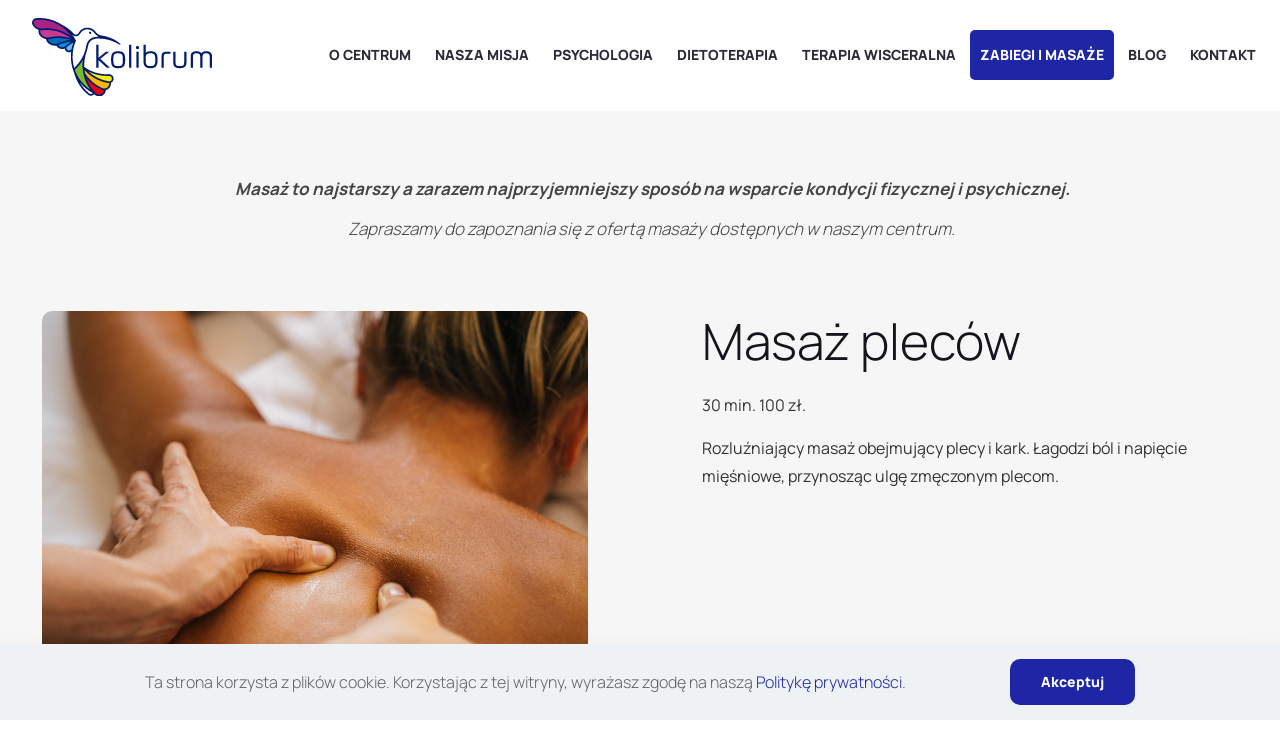

--- FILE ---
content_type: text/html; charset=utf-8
request_url: https://www.google.com/recaptcha/api2/anchor?ar=1&k=6LfUKm0kAAAAAOPzAEc7P7s4c8lyzRuEFkO6q7Yq&co=aHR0cHM6Ly9rb2xpYnJ1bS5jb206NDQz&hl=en&v=PoyoqOPhxBO7pBk68S4YbpHZ&size=invisible&anchor-ms=20000&execute-ms=30000&cb=kk0pmy6xeirp
body_size: 49024
content:
<!DOCTYPE HTML><html dir="ltr" lang="en"><head><meta http-equiv="Content-Type" content="text/html; charset=UTF-8">
<meta http-equiv="X-UA-Compatible" content="IE=edge">
<title>reCAPTCHA</title>
<style type="text/css">
/* cyrillic-ext */
@font-face {
  font-family: 'Roboto';
  font-style: normal;
  font-weight: 400;
  font-stretch: 100%;
  src: url(//fonts.gstatic.com/s/roboto/v48/KFO7CnqEu92Fr1ME7kSn66aGLdTylUAMa3GUBHMdazTgWw.woff2) format('woff2');
  unicode-range: U+0460-052F, U+1C80-1C8A, U+20B4, U+2DE0-2DFF, U+A640-A69F, U+FE2E-FE2F;
}
/* cyrillic */
@font-face {
  font-family: 'Roboto';
  font-style: normal;
  font-weight: 400;
  font-stretch: 100%;
  src: url(//fonts.gstatic.com/s/roboto/v48/KFO7CnqEu92Fr1ME7kSn66aGLdTylUAMa3iUBHMdazTgWw.woff2) format('woff2');
  unicode-range: U+0301, U+0400-045F, U+0490-0491, U+04B0-04B1, U+2116;
}
/* greek-ext */
@font-face {
  font-family: 'Roboto';
  font-style: normal;
  font-weight: 400;
  font-stretch: 100%;
  src: url(//fonts.gstatic.com/s/roboto/v48/KFO7CnqEu92Fr1ME7kSn66aGLdTylUAMa3CUBHMdazTgWw.woff2) format('woff2');
  unicode-range: U+1F00-1FFF;
}
/* greek */
@font-face {
  font-family: 'Roboto';
  font-style: normal;
  font-weight: 400;
  font-stretch: 100%;
  src: url(//fonts.gstatic.com/s/roboto/v48/KFO7CnqEu92Fr1ME7kSn66aGLdTylUAMa3-UBHMdazTgWw.woff2) format('woff2');
  unicode-range: U+0370-0377, U+037A-037F, U+0384-038A, U+038C, U+038E-03A1, U+03A3-03FF;
}
/* math */
@font-face {
  font-family: 'Roboto';
  font-style: normal;
  font-weight: 400;
  font-stretch: 100%;
  src: url(//fonts.gstatic.com/s/roboto/v48/KFO7CnqEu92Fr1ME7kSn66aGLdTylUAMawCUBHMdazTgWw.woff2) format('woff2');
  unicode-range: U+0302-0303, U+0305, U+0307-0308, U+0310, U+0312, U+0315, U+031A, U+0326-0327, U+032C, U+032F-0330, U+0332-0333, U+0338, U+033A, U+0346, U+034D, U+0391-03A1, U+03A3-03A9, U+03B1-03C9, U+03D1, U+03D5-03D6, U+03F0-03F1, U+03F4-03F5, U+2016-2017, U+2034-2038, U+203C, U+2040, U+2043, U+2047, U+2050, U+2057, U+205F, U+2070-2071, U+2074-208E, U+2090-209C, U+20D0-20DC, U+20E1, U+20E5-20EF, U+2100-2112, U+2114-2115, U+2117-2121, U+2123-214F, U+2190, U+2192, U+2194-21AE, U+21B0-21E5, U+21F1-21F2, U+21F4-2211, U+2213-2214, U+2216-22FF, U+2308-230B, U+2310, U+2319, U+231C-2321, U+2336-237A, U+237C, U+2395, U+239B-23B7, U+23D0, U+23DC-23E1, U+2474-2475, U+25AF, U+25B3, U+25B7, U+25BD, U+25C1, U+25CA, U+25CC, U+25FB, U+266D-266F, U+27C0-27FF, U+2900-2AFF, U+2B0E-2B11, U+2B30-2B4C, U+2BFE, U+3030, U+FF5B, U+FF5D, U+1D400-1D7FF, U+1EE00-1EEFF;
}
/* symbols */
@font-face {
  font-family: 'Roboto';
  font-style: normal;
  font-weight: 400;
  font-stretch: 100%;
  src: url(//fonts.gstatic.com/s/roboto/v48/KFO7CnqEu92Fr1ME7kSn66aGLdTylUAMaxKUBHMdazTgWw.woff2) format('woff2');
  unicode-range: U+0001-000C, U+000E-001F, U+007F-009F, U+20DD-20E0, U+20E2-20E4, U+2150-218F, U+2190, U+2192, U+2194-2199, U+21AF, U+21E6-21F0, U+21F3, U+2218-2219, U+2299, U+22C4-22C6, U+2300-243F, U+2440-244A, U+2460-24FF, U+25A0-27BF, U+2800-28FF, U+2921-2922, U+2981, U+29BF, U+29EB, U+2B00-2BFF, U+4DC0-4DFF, U+FFF9-FFFB, U+10140-1018E, U+10190-1019C, U+101A0, U+101D0-101FD, U+102E0-102FB, U+10E60-10E7E, U+1D2C0-1D2D3, U+1D2E0-1D37F, U+1F000-1F0FF, U+1F100-1F1AD, U+1F1E6-1F1FF, U+1F30D-1F30F, U+1F315, U+1F31C, U+1F31E, U+1F320-1F32C, U+1F336, U+1F378, U+1F37D, U+1F382, U+1F393-1F39F, U+1F3A7-1F3A8, U+1F3AC-1F3AF, U+1F3C2, U+1F3C4-1F3C6, U+1F3CA-1F3CE, U+1F3D4-1F3E0, U+1F3ED, U+1F3F1-1F3F3, U+1F3F5-1F3F7, U+1F408, U+1F415, U+1F41F, U+1F426, U+1F43F, U+1F441-1F442, U+1F444, U+1F446-1F449, U+1F44C-1F44E, U+1F453, U+1F46A, U+1F47D, U+1F4A3, U+1F4B0, U+1F4B3, U+1F4B9, U+1F4BB, U+1F4BF, U+1F4C8-1F4CB, U+1F4D6, U+1F4DA, U+1F4DF, U+1F4E3-1F4E6, U+1F4EA-1F4ED, U+1F4F7, U+1F4F9-1F4FB, U+1F4FD-1F4FE, U+1F503, U+1F507-1F50B, U+1F50D, U+1F512-1F513, U+1F53E-1F54A, U+1F54F-1F5FA, U+1F610, U+1F650-1F67F, U+1F687, U+1F68D, U+1F691, U+1F694, U+1F698, U+1F6AD, U+1F6B2, U+1F6B9-1F6BA, U+1F6BC, U+1F6C6-1F6CF, U+1F6D3-1F6D7, U+1F6E0-1F6EA, U+1F6F0-1F6F3, U+1F6F7-1F6FC, U+1F700-1F7FF, U+1F800-1F80B, U+1F810-1F847, U+1F850-1F859, U+1F860-1F887, U+1F890-1F8AD, U+1F8B0-1F8BB, U+1F8C0-1F8C1, U+1F900-1F90B, U+1F93B, U+1F946, U+1F984, U+1F996, U+1F9E9, U+1FA00-1FA6F, U+1FA70-1FA7C, U+1FA80-1FA89, U+1FA8F-1FAC6, U+1FACE-1FADC, U+1FADF-1FAE9, U+1FAF0-1FAF8, U+1FB00-1FBFF;
}
/* vietnamese */
@font-face {
  font-family: 'Roboto';
  font-style: normal;
  font-weight: 400;
  font-stretch: 100%;
  src: url(//fonts.gstatic.com/s/roboto/v48/KFO7CnqEu92Fr1ME7kSn66aGLdTylUAMa3OUBHMdazTgWw.woff2) format('woff2');
  unicode-range: U+0102-0103, U+0110-0111, U+0128-0129, U+0168-0169, U+01A0-01A1, U+01AF-01B0, U+0300-0301, U+0303-0304, U+0308-0309, U+0323, U+0329, U+1EA0-1EF9, U+20AB;
}
/* latin-ext */
@font-face {
  font-family: 'Roboto';
  font-style: normal;
  font-weight: 400;
  font-stretch: 100%;
  src: url(//fonts.gstatic.com/s/roboto/v48/KFO7CnqEu92Fr1ME7kSn66aGLdTylUAMa3KUBHMdazTgWw.woff2) format('woff2');
  unicode-range: U+0100-02BA, U+02BD-02C5, U+02C7-02CC, U+02CE-02D7, U+02DD-02FF, U+0304, U+0308, U+0329, U+1D00-1DBF, U+1E00-1E9F, U+1EF2-1EFF, U+2020, U+20A0-20AB, U+20AD-20C0, U+2113, U+2C60-2C7F, U+A720-A7FF;
}
/* latin */
@font-face {
  font-family: 'Roboto';
  font-style: normal;
  font-weight: 400;
  font-stretch: 100%;
  src: url(//fonts.gstatic.com/s/roboto/v48/KFO7CnqEu92Fr1ME7kSn66aGLdTylUAMa3yUBHMdazQ.woff2) format('woff2');
  unicode-range: U+0000-00FF, U+0131, U+0152-0153, U+02BB-02BC, U+02C6, U+02DA, U+02DC, U+0304, U+0308, U+0329, U+2000-206F, U+20AC, U+2122, U+2191, U+2193, U+2212, U+2215, U+FEFF, U+FFFD;
}
/* cyrillic-ext */
@font-face {
  font-family: 'Roboto';
  font-style: normal;
  font-weight: 500;
  font-stretch: 100%;
  src: url(//fonts.gstatic.com/s/roboto/v48/KFO7CnqEu92Fr1ME7kSn66aGLdTylUAMa3GUBHMdazTgWw.woff2) format('woff2');
  unicode-range: U+0460-052F, U+1C80-1C8A, U+20B4, U+2DE0-2DFF, U+A640-A69F, U+FE2E-FE2F;
}
/* cyrillic */
@font-face {
  font-family: 'Roboto';
  font-style: normal;
  font-weight: 500;
  font-stretch: 100%;
  src: url(//fonts.gstatic.com/s/roboto/v48/KFO7CnqEu92Fr1ME7kSn66aGLdTylUAMa3iUBHMdazTgWw.woff2) format('woff2');
  unicode-range: U+0301, U+0400-045F, U+0490-0491, U+04B0-04B1, U+2116;
}
/* greek-ext */
@font-face {
  font-family: 'Roboto';
  font-style: normal;
  font-weight: 500;
  font-stretch: 100%;
  src: url(//fonts.gstatic.com/s/roboto/v48/KFO7CnqEu92Fr1ME7kSn66aGLdTylUAMa3CUBHMdazTgWw.woff2) format('woff2');
  unicode-range: U+1F00-1FFF;
}
/* greek */
@font-face {
  font-family: 'Roboto';
  font-style: normal;
  font-weight: 500;
  font-stretch: 100%;
  src: url(//fonts.gstatic.com/s/roboto/v48/KFO7CnqEu92Fr1ME7kSn66aGLdTylUAMa3-UBHMdazTgWw.woff2) format('woff2');
  unicode-range: U+0370-0377, U+037A-037F, U+0384-038A, U+038C, U+038E-03A1, U+03A3-03FF;
}
/* math */
@font-face {
  font-family: 'Roboto';
  font-style: normal;
  font-weight: 500;
  font-stretch: 100%;
  src: url(//fonts.gstatic.com/s/roboto/v48/KFO7CnqEu92Fr1ME7kSn66aGLdTylUAMawCUBHMdazTgWw.woff2) format('woff2');
  unicode-range: U+0302-0303, U+0305, U+0307-0308, U+0310, U+0312, U+0315, U+031A, U+0326-0327, U+032C, U+032F-0330, U+0332-0333, U+0338, U+033A, U+0346, U+034D, U+0391-03A1, U+03A3-03A9, U+03B1-03C9, U+03D1, U+03D5-03D6, U+03F0-03F1, U+03F4-03F5, U+2016-2017, U+2034-2038, U+203C, U+2040, U+2043, U+2047, U+2050, U+2057, U+205F, U+2070-2071, U+2074-208E, U+2090-209C, U+20D0-20DC, U+20E1, U+20E5-20EF, U+2100-2112, U+2114-2115, U+2117-2121, U+2123-214F, U+2190, U+2192, U+2194-21AE, U+21B0-21E5, U+21F1-21F2, U+21F4-2211, U+2213-2214, U+2216-22FF, U+2308-230B, U+2310, U+2319, U+231C-2321, U+2336-237A, U+237C, U+2395, U+239B-23B7, U+23D0, U+23DC-23E1, U+2474-2475, U+25AF, U+25B3, U+25B7, U+25BD, U+25C1, U+25CA, U+25CC, U+25FB, U+266D-266F, U+27C0-27FF, U+2900-2AFF, U+2B0E-2B11, U+2B30-2B4C, U+2BFE, U+3030, U+FF5B, U+FF5D, U+1D400-1D7FF, U+1EE00-1EEFF;
}
/* symbols */
@font-face {
  font-family: 'Roboto';
  font-style: normal;
  font-weight: 500;
  font-stretch: 100%;
  src: url(//fonts.gstatic.com/s/roboto/v48/KFO7CnqEu92Fr1ME7kSn66aGLdTylUAMaxKUBHMdazTgWw.woff2) format('woff2');
  unicode-range: U+0001-000C, U+000E-001F, U+007F-009F, U+20DD-20E0, U+20E2-20E4, U+2150-218F, U+2190, U+2192, U+2194-2199, U+21AF, U+21E6-21F0, U+21F3, U+2218-2219, U+2299, U+22C4-22C6, U+2300-243F, U+2440-244A, U+2460-24FF, U+25A0-27BF, U+2800-28FF, U+2921-2922, U+2981, U+29BF, U+29EB, U+2B00-2BFF, U+4DC0-4DFF, U+FFF9-FFFB, U+10140-1018E, U+10190-1019C, U+101A0, U+101D0-101FD, U+102E0-102FB, U+10E60-10E7E, U+1D2C0-1D2D3, U+1D2E0-1D37F, U+1F000-1F0FF, U+1F100-1F1AD, U+1F1E6-1F1FF, U+1F30D-1F30F, U+1F315, U+1F31C, U+1F31E, U+1F320-1F32C, U+1F336, U+1F378, U+1F37D, U+1F382, U+1F393-1F39F, U+1F3A7-1F3A8, U+1F3AC-1F3AF, U+1F3C2, U+1F3C4-1F3C6, U+1F3CA-1F3CE, U+1F3D4-1F3E0, U+1F3ED, U+1F3F1-1F3F3, U+1F3F5-1F3F7, U+1F408, U+1F415, U+1F41F, U+1F426, U+1F43F, U+1F441-1F442, U+1F444, U+1F446-1F449, U+1F44C-1F44E, U+1F453, U+1F46A, U+1F47D, U+1F4A3, U+1F4B0, U+1F4B3, U+1F4B9, U+1F4BB, U+1F4BF, U+1F4C8-1F4CB, U+1F4D6, U+1F4DA, U+1F4DF, U+1F4E3-1F4E6, U+1F4EA-1F4ED, U+1F4F7, U+1F4F9-1F4FB, U+1F4FD-1F4FE, U+1F503, U+1F507-1F50B, U+1F50D, U+1F512-1F513, U+1F53E-1F54A, U+1F54F-1F5FA, U+1F610, U+1F650-1F67F, U+1F687, U+1F68D, U+1F691, U+1F694, U+1F698, U+1F6AD, U+1F6B2, U+1F6B9-1F6BA, U+1F6BC, U+1F6C6-1F6CF, U+1F6D3-1F6D7, U+1F6E0-1F6EA, U+1F6F0-1F6F3, U+1F6F7-1F6FC, U+1F700-1F7FF, U+1F800-1F80B, U+1F810-1F847, U+1F850-1F859, U+1F860-1F887, U+1F890-1F8AD, U+1F8B0-1F8BB, U+1F8C0-1F8C1, U+1F900-1F90B, U+1F93B, U+1F946, U+1F984, U+1F996, U+1F9E9, U+1FA00-1FA6F, U+1FA70-1FA7C, U+1FA80-1FA89, U+1FA8F-1FAC6, U+1FACE-1FADC, U+1FADF-1FAE9, U+1FAF0-1FAF8, U+1FB00-1FBFF;
}
/* vietnamese */
@font-face {
  font-family: 'Roboto';
  font-style: normal;
  font-weight: 500;
  font-stretch: 100%;
  src: url(//fonts.gstatic.com/s/roboto/v48/KFO7CnqEu92Fr1ME7kSn66aGLdTylUAMa3OUBHMdazTgWw.woff2) format('woff2');
  unicode-range: U+0102-0103, U+0110-0111, U+0128-0129, U+0168-0169, U+01A0-01A1, U+01AF-01B0, U+0300-0301, U+0303-0304, U+0308-0309, U+0323, U+0329, U+1EA0-1EF9, U+20AB;
}
/* latin-ext */
@font-face {
  font-family: 'Roboto';
  font-style: normal;
  font-weight: 500;
  font-stretch: 100%;
  src: url(//fonts.gstatic.com/s/roboto/v48/KFO7CnqEu92Fr1ME7kSn66aGLdTylUAMa3KUBHMdazTgWw.woff2) format('woff2');
  unicode-range: U+0100-02BA, U+02BD-02C5, U+02C7-02CC, U+02CE-02D7, U+02DD-02FF, U+0304, U+0308, U+0329, U+1D00-1DBF, U+1E00-1E9F, U+1EF2-1EFF, U+2020, U+20A0-20AB, U+20AD-20C0, U+2113, U+2C60-2C7F, U+A720-A7FF;
}
/* latin */
@font-face {
  font-family: 'Roboto';
  font-style: normal;
  font-weight: 500;
  font-stretch: 100%;
  src: url(//fonts.gstatic.com/s/roboto/v48/KFO7CnqEu92Fr1ME7kSn66aGLdTylUAMa3yUBHMdazQ.woff2) format('woff2');
  unicode-range: U+0000-00FF, U+0131, U+0152-0153, U+02BB-02BC, U+02C6, U+02DA, U+02DC, U+0304, U+0308, U+0329, U+2000-206F, U+20AC, U+2122, U+2191, U+2193, U+2212, U+2215, U+FEFF, U+FFFD;
}
/* cyrillic-ext */
@font-face {
  font-family: 'Roboto';
  font-style: normal;
  font-weight: 900;
  font-stretch: 100%;
  src: url(//fonts.gstatic.com/s/roboto/v48/KFO7CnqEu92Fr1ME7kSn66aGLdTylUAMa3GUBHMdazTgWw.woff2) format('woff2');
  unicode-range: U+0460-052F, U+1C80-1C8A, U+20B4, U+2DE0-2DFF, U+A640-A69F, U+FE2E-FE2F;
}
/* cyrillic */
@font-face {
  font-family: 'Roboto';
  font-style: normal;
  font-weight: 900;
  font-stretch: 100%;
  src: url(//fonts.gstatic.com/s/roboto/v48/KFO7CnqEu92Fr1ME7kSn66aGLdTylUAMa3iUBHMdazTgWw.woff2) format('woff2');
  unicode-range: U+0301, U+0400-045F, U+0490-0491, U+04B0-04B1, U+2116;
}
/* greek-ext */
@font-face {
  font-family: 'Roboto';
  font-style: normal;
  font-weight: 900;
  font-stretch: 100%;
  src: url(//fonts.gstatic.com/s/roboto/v48/KFO7CnqEu92Fr1ME7kSn66aGLdTylUAMa3CUBHMdazTgWw.woff2) format('woff2');
  unicode-range: U+1F00-1FFF;
}
/* greek */
@font-face {
  font-family: 'Roboto';
  font-style: normal;
  font-weight: 900;
  font-stretch: 100%;
  src: url(//fonts.gstatic.com/s/roboto/v48/KFO7CnqEu92Fr1ME7kSn66aGLdTylUAMa3-UBHMdazTgWw.woff2) format('woff2');
  unicode-range: U+0370-0377, U+037A-037F, U+0384-038A, U+038C, U+038E-03A1, U+03A3-03FF;
}
/* math */
@font-face {
  font-family: 'Roboto';
  font-style: normal;
  font-weight: 900;
  font-stretch: 100%;
  src: url(//fonts.gstatic.com/s/roboto/v48/KFO7CnqEu92Fr1ME7kSn66aGLdTylUAMawCUBHMdazTgWw.woff2) format('woff2');
  unicode-range: U+0302-0303, U+0305, U+0307-0308, U+0310, U+0312, U+0315, U+031A, U+0326-0327, U+032C, U+032F-0330, U+0332-0333, U+0338, U+033A, U+0346, U+034D, U+0391-03A1, U+03A3-03A9, U+03B1-03C9, U+03D1, U+03D5-03D6, U+03F0-03F1, U+03F4-03F5, U+2016-2017, U+2034-2038, U+203C, U+2040, U+2043, U+2047, U+2050, U+2057, U+205F, U+2070-2071, U+2074-208E, U+2090-209C, U+20D0-20DC, U+20E1, U+20E5-20EF, U+2100-2112, U+2114-2115, U+2117-2121, U+2123-214F, U+2190, U+2192, U+2194-21AE, U+21B0-21E5, U+21F1-21F2, U+21F4-2211, U+2213-2214, U+2216-22FF, U+2308-230B, U+2310, U+2319, U+231C-2321, U+2336-237A, U+237C, U+2395, U+239B-23B7, U+23D0, U+23DC-23E1, U+2474-2475, U+25AF, U+25B3, U+25B7, U+25BD, U+25C1, U+25CA, U+25CC, U+25FB, U+266D-266F, U+27C0-27FF, U+2900-2AFF, U+2B0E-2B11, U+2B30-2B4C, U+2BFE, U+3030, U+FF5B, U+FF5D, U+1D400-1D7FF, U+1EE00-1EEFF;
}
/* symbols */
@font-face {
  font-family: 'Roboto';
  font-style: normal;
  font-weight: 900;
  font-stretch: 100%;
  src: url(//fonts.gstatic.com/s/roboto/v48/KFO7CnqEu92Fr1ME7kSn66aGLdTylUAMaxKUBHMdazTgWw.woff2) format('woff2');
  unicode-range: U+0001-000C, U+000E-001F, U+007F-009F, U+20DD-20E0, U+20E2-20E4, U+2150-218F, U+2190, U+2192, U+2194-2199, U+21AF, U+21E6-21F0, U+21F3, U+2218-2219, U+2299, U+22C4-22C6, U+2300-243F, U+2440-244A, U+2460-24FF, U+25A0-27BF, U+2800-28FF, U+2921-2922, U+2981, U+29BF, U+29EB, U+2B00-2BFF, U+4DC0-4DFF, U+FFF9-FFFB, U+10140-1018E, U+10190-1019C, U+101A0, U+101D0-101FD, U+102E0-102FB, U+10E60-10E7E, U+1D2C0-1D2D3, U+1D2E0-1D37F, U+1F000-1F0FF, U+1F100-1F1AD, U+1F1E6-1F1FF, U+1F30D-1F30F, U+1F315, U+1F31C, U+1F31E, U+1F320-1F32C, U+1F336, U+1F378, U+1F37D, U+1F382, U+1F393-1F39F, U+1F3A7-1F3A8, U+1F3AC-1F3AF, U+1F3C2, U+1F3C4-1F3C6, U+1F3CA-1F3CE, U+1F3D4-1F3E0, U+1F3ED, U+1F3F1-1F3F3, U+1F3F5-1F3F7, U+1F408, U+1F415, U+1F41F, U+1F426, U+1F43F, U+1F441-1F442, U+1F444, U+1F446-1F449, U+1F44C-1F44E, U+1F453, U+1F46A, U+1F47D, U+1F4A3, U+1F4B0, U+1F4B3, U+1F4B9, U+1F4BB, U+1F4BF, U+1F4C8-1F4CB, U+1F4D6, U+1F4DA, U+1F4DF, U+1F4E3-1F4E6, U+1F4EA-1F4ED, U+1F4F7, U+1F4F9-1F4FB, U+1F4FD-1F4FE, U+1F503, U+1F507-1F50B, U+1F50D, U+1F512-1F513, U+1F53E-1F54A, U+1F54F-1F5FA, U+1F610, U+1F650-1F67F, U+1F687, U+1F68D, U+1F691, U+1F694, U+1F698, U+1F6AD, U+1F6B2, U+1F6B9-1F6BA, U+1F6BC, U+1F6C6-1F6CF, U+1F6D3-1F6D7, U+1F6E0-1F6EA, U+1F6F0-1F6F3, U+1F6F7-1F6FC, U+1F700-1F7FF, U+1F800-1F80B, U+1F810-1F847, U+1F850-1F859, U+1F860-1F887, U+1F890-1F8AD, U+1F8B0-1F8BB, U+1F8C0-1F8C1, U+1F900-1F90B, U+1F93B, U+1F946, U+1F984, U+1F996, U+1F9E9, U+1FA00-1FA6F, U+1FA70-1FA7C, U+1FA80-1FA89, U+1FA8F-1FAC6, U+1FACE-1FADC, U+1FADF-1FAE9, U+1FAF0-1FAF8, U+1FB00-1FBFF;
}
/* vietnamese */
@font-face {
  font-family: 'Roboto';
  font-style: normal;
  font-weight: 900;
  font-stretch: 100%;
  src: url(//fonts.gstatic.com/s/roboto/v48/KFO7CnqEu92Fr1ME7kSn66aGLdTylUAMa3OUBHMdazTgWw.woff2) format('woff2');
  unicode-range: U+0102-0103, U+0110-0111, U+0128-0129, U+0168-0169, U+01A0-01A1, U+01AF-01B0, U+0300-0301, U+0303-0304, U+0308-0309, U+0323, U+0329, U+1EA0-1EF9, U+20AB;
}
/* latin-ext */
@font-face {
  font-family: 'Roboto';
  font-style: normal;
  font-weight: 900;
  font-stretch: 100%;
  src: url(//fonts.gstatic.com/s/roboto/v48/KFO7CnqEu92Fr1ME7kSn66aGLdTylUAMa3KUBHMdazTgWw.woff2) format('woff2');
  unicode-range: U+0100-02BA, U+02BD-02C5, U+02C7-02CC, U+02CE-02D7, U+02DD-02FF, U+0304, U+0308, U+0329, U+1D00-1DBF, U+1E00-1E9F, U+1EF2-1EFF, U+2020, U+20A0-20AB, U+20AD-20C0, U+2113, U+2C60-2C7F, U+A720-A7FF;
}
/* latin */
@font-face {
  font-family: 'Roboto';
  font-style: normal;
  font-weight: 900;
  font-stretch: 100%;
  src: url(//fonts.gstatic.com/s/roboto/v48/KFO7CnqEu92Fr1ME7kSn66aGLdTylUAMa3yUBHMdazQ.woff2) format('woff2');
  unicode-range: U+0000-00FF, U+0131, U+0152-0153, U+02BB-02BC, U+02C6, U+02DA, U+02DC, U+0304, U+0308, U+0329, U+2000-206F, U+20AC, U+2122, U+2191, U+2193, U+2212, U+2215, U+FEFF, U+FFFD;
}

</style>
<link rel="stylesheet" type="text/css" href="https://www.gstatic.com/recaptcha/releases/PoyoqOPhxBO7pBk68S4YbpHZ/styles__ltr.css">
<script nonce="TzPCgA3MfFhZQEN6YpXsgw" type="text/javascript">window['__recaptcha_api'] = 'https://www.google.com/recaptcha/api2/';</script>
<script type="text/javascript" src="https://www.gstatic.com/recaptcha/releases/PoyoqOPhxBO7pBk68S4YbpHZ/recaptcha__en.js" nonce="TzPCgA3MfFhZQEN6YpXsgw">
      
    </script></head>
<body><div id="rc-anchor-alert" class="rc-anchor-alert"></div>
<input type="hidden" id="recaptcha-token" value="[base64]">
<script type="text/javascript" nonce="TzPCgA3MfFhZQEN6YpXsgw">
      recaptcha.anchor.Main.init("[\x22ainput\x22,[\x22bgdata\x22,\x22\x22,\[base64]/[base64]/[base64]/bmV3IHJbeF0oY1swXSk6RT09Mj9uZXcgclt4XShjWzBdLGNbMV0pOkU9PTM/bmV3IHJbeF0oY1swXSxjWzFdLGNbMl0pOkU9PTQ/[base64]/[base64]/[base64]/[base64]/[base64]/[base64]/[base64]/[base64]\x22,\[base64]\\u003d\\u003d\x22,\x22wphhHQFjWUNGVktxMGjCh0/Cg8KMIi3DgD3DgQTCow3Dgg/DjQLCsSrDk8OkCsKFF2/[base64]/[base64]/DhnIfP8ODw5NqRMK6JRbCkGPDigdBw7tmMR3DscKFwqw6wqjDi13DmkFbKQ1EJMOzVRUUw7ZrBsOyw5dswpFtSBsOw5IQw4rDu8OGLcOVw5XCuDXDhmAIWlHDosKENDtNw7/CrTfCh8KlwoQBdhvDmMO8C0nCr8O1KE4/[base64]/TMKgMsOzw5x2LyJuwp1IHirCvUNAb8OHXyMwbsKxw7TClhpFUsKjSsKJQcOONjfDo0XDh8OUwqHCh8KqwqHDgMO/V8KPwpwTUMKpw5AJwqfChykVwpRmw4LDmzLDohg/B8OENMOwTylOwrcaaMK4EsO5eTllFn7DnCnDlkTCoDvDo8OsZMOswo3DqgJ8wpMtYcKYEQfChMO0w4RQb39xw7I9w6xcYMO4wqEIIkvDrSQ2wohVwrQ0ZWEpw6nDr8OcR3/Cjx3CusKCQcK/C8KFMTJ7fsKtw5zCocKnwrBoW8KQw7pfEjktbDvDm8KHwqh7wqETGMKuw6Q9M1lUBj3DuRlOwqHDh8K0w7XCvkpgw5Y/aDvCucKiGXJcwo3CgMK4SihrOErDpMOGwo4Dw4PDmMK/[base64]/DvnJ2wp9YHhXDuMK3YmNLEx3DusKTw4UpOsOMw47CsMOjw7TDu0wucFvCvsKawqLDgVwpwqfDscOpwpA5w7TDlMKJwo7ClMKEfQYGw63Cs3fDgHwEwr3CicK1woAbPcKaw7lDBsK5woFGCcKzwojCncKaJ8ORM8KWw6XCux/[base64]/CnsKEIcOTAEzDsMO0TMOodMKWHELDmhXCmMO7QXskf8O2Q8KlwrTCtUfDgHARwpbDisOBYcOVwonChlTDm8OxwrjDjMOFPcKowrPDoBtWw6F3LcKpw4LDjHh2aFLDhgJuw5zCgMKnWcO4w5PDmMKwIMKUw6BtfMOLd8KcFcKqEygcwrpiwpdOwqFJwr/[base64]/DnCN0w7HCscOGJAjDqcOiXsKKwqZsb8KZw6xmFhDDgmHDu0TDpnwFwr1Hw7ENT8KPw4w1wqhzBzdyw6nCoB/Dknsaw4ZfVhzCt8K1ahUpwr0IVcO8ccOMwqjDn8KoU2ZJwpoZwo4GB8Orw50bHsKTw71ze8KJwr5nacOkwpMNPcKAMcOaCsK9HcO7Z8OMFAvCgsKew4pnwobDlgTCpG3CvMKiwqcqV3wHFnPCoMOhwrvDkC/CqMK3TsKPNxMufMOcwoNiFsORwoMmacORwqNtfsOzDcOuw6klLcKzB8OCwoDCq1taw60sXU3DuEvCuMKjwr/DoHktOhrDh8O/wp4pw4PCvMOHw5bDjl3CijkYNn5zL8OuwqpRZsOpw6DCpMKtTMKaOcKNwocIwofDhXjCqsKyd3YaGQnDsMK1BsOFwqvDn8K6ahPClCLDv19kw53Ci8O8woACwrzCliHDrn/DmVFccH8kIcK7fMO/dMOFw5UewpcHCBbDlEk0wqlTD0fDvMOBwr5ecMKHwoMBb2tTwp5Jw7IlT8OmYwzCm2kQWMOYNwkZd8KDwrUSw5/DosOTWyjDg1vDtDrChMONGi7Cr8O2w4rDnnHCucOtwpvDgUh9w6rCvcOSGTRJwroxw4UBIhLDvwBePsObw6ZhwpDDuTZWwo1cWsOQT8K3wrPCosKewrvCiUQiwqhXwpPCgMOowoTDnm7Dm8K7L8Klwr/DvBpNJ342OyHCssKDwrpFw4ELwq8aOMKlB8O1wpDCogbDiA1Lw6kISV/DjcOXwoleeBlvDcKSw4hLX8OxE0lNw7BBwpgkCH7CgsOLwpzCn8OcGzpfw5bDgcKIwr7DiyzDtHrDklzCvsOPw71Vw6I+w4/CoRbCh2wmwrE2NyDDvcKdBjTDgsKGGRvDrsOqU8KdVwjDu8Kfw77CmUwYLsO7w6rClwI3w7tQwqfDiywkw4c8FDB3asOhw41ew54xw6Q7FV98w6Esw4RJSntsEMOpw6/Ch2dAw59jSBgNTi/DosKywrJXQcOTNcObN8OCKcKSwpnCixIDw4jCm8KbGMK2w4NmOsO1cBpyBBBTwqhpwq96H8OlKgXDrjMKNsOLwpXDlcKRw4AxBgjDt8OvUkBvd8K6wqbCmsKow4HChMOkwrvDvMORw5fCsHxGccK/[base64]/[base64]/DsMOwPUpfE3E9f8OmEnwTw5JQCcO0w4fClBJAFmrCvyHChxIVTcKOw7oOcxFKXB/CpcOqw7Q6L8OxYcOUdQlTw6R9wpvCohrCosKxw7bDn8KXw7vDhGgcwrbClWgIwpjDicKLQMKLwpTCn8K4ZlHDtcKdE8K8ccKLwo9PK8OjNVnDo8KbVg/[base64]/DtcOPL8ORw4/DpsOPacKKw7DCsMKbwqfDlwUQA8O3w5PDpMOXwpx/[base64]/wrAQwqHCoCtdAsO9w5TDiDl8wrzDmsOrGDAZwrxUwpbCl8KUwrkpB8KWwrItwoTDrsOhBMKEKcO2w5EOIiHCpMOpw5pHIw/DsVbCrjhPw6nColICwojCnsOqFsKnJRUkwqzDl8KDIW3DocKALU/DlEXDiBTDiSBscsKJGMObYsOkw4tPw7gfwqPDssKjwq7CpWnCisOvwrYOwo3Dh1nDkk1BLBMpGifChsKAwq4dCcOTwq17woopwq4rf8Okw6/CscOPRGt3L8OgwqJZw7TCowZAFsOFQWPCgcOVHcKAW8OSw7hhw4BKXMOxG8KXE8OMwpHCl8K2wpTCosKxfB/CtMOCwqMaw7/DiVV9wrtXwrTDokA2wpPCo39qwoLDqcKYPAQ5AMKWw6huBlTDrE3CgcK6wpMiwovCllzDrMOVw7xNZA0Bwr9YwrrCq8KfAcKVwqjDrcKUw4kWw6DCuMObwrEvCcKtwowLw5fDlBgJCR81w6jDimQJw4zCkcK7PcOIwohkAMO/WsObwr8owpHDk8Okwo7DqxDDiAvDtAjDsQ/[base64]/B2gOw4zDqMOYw7wLwq1vw7ZHw7JSf0ZXFzQjwqPCvzZgJsO0w73ClsKoVzTDicKVVk52wptHIsO0wqfDj8O7w7l2AGEIwpV9fcOoDjTDgcKGwrslw4rDmsOKBMKjIcO6Z8ONBsKyw7/Ds8OiwqPDgynChcOST8OJwpg7AXTDpSXCs8O9wq7CjcKPw4TClnrCvMKtwpI5bsOgecOOSSFMw5Zfw54rU3k2OMOeXj/DoBbCr8OyFSnCji7DsD4EFMKuwpnCvMOFw6hvw7gQw4hSXcOuFMK6eMK4w4sMW8KEwpQ3CQbCh8KTT8KMwrfCv8ObMsKBPhnDsVVgw4UzcmTCq3E7AsOYw7zDqX/Dk2wgJ8ORAUPCjSrCgMOacMO+wrfChFArHMK0YsKnwqwuw4DDkV7DnDABw4PDu8KeUMOHEMONw4p/w6ZkasOaBQ4rw5N9LAPDncKSw5UGGMK3wr7DhU5ODsOVwqzCusOrwqPDhBYyDcKfFcKgwo87M2AQw4cBwpTDi8Kqwq8+DX7CoQPDssKuw7VZwowEwqnCoih8FcOTQUhIw7/DjwnCv8OPw4cRwr7CiMOGCnlzXMKawp3DtsK/EsOLw59awpt1w5VMasK1wqvCtsKMw4zChMOmw7pyFMOpbGDCsgI3wrQow54XDsKMCQ5DMDLCjMKWUlh9JERuwoYPwqjDojvCgEJAwrR6EcOsQMOmwr9SUMO6Pj0Ew5XCtsK1K8OgwqnDmD5BBcKtwrHCt8OgA3XDiMOeYsKDw4PDtMKAe8OCasKHw5/DonAgw49awpHDm3hLcsObVCRIw4/CtGnChcOUesKFYcOcwozDgcOResO0wqPDrMK2w5JFWglWwrDClMK6w7tqe8OYcsOmw41YYMOqw6FVw7/DpcOffcOTw7zDvcK8CE7DmwLDu8Ktw7XCvcKzSVZwKMO1U8OmwqYEwrwYCl8cOzMjwpDCqwjDp8KrW1fDuXTCmU0Cb3vDuwsIBMKSacO6EHvCr07DvsK5wqNewrMQWBXCuMKyw6orAn3DuyHDuGhgZMOLw5zDvTp3w7/CocOgGUErw6vDrMO+V33Cp3NPw6tOd8KQUMKAw4nDlH/Ds8KiwoPCj8KQw6FCK8OUw43DqzkGwprDvsOdVHTCrUkxQ3/DjWTCqsOawq5VcjPDlH/Cq8Omwrghw53CjmDDu38zwo3Cnn3Cq8OuFQE+FFvDgGXDt8OFw6TCpsKZcyvCsEnDoMK7acOgw7fDgRZIw5NOZcKqP1R6acO9wos7wpXDtjx5TsK9XR9ww4vCrcK6wo3CrcO3wp/Dp8O0wq50ScKaw5BWwrDCpsOURB4xwoPDj8KVw7rCjcKEacKxwrAcNlhKw5Y1wp8NK0J9wr94AcOSw78HLx7DoTJdS3/Dn8K6w4jDhcKzw5hqGXrClwbCmDzDpsOdA2vCsCTCv8K4w7tmwqjDmMKsQcOBwpseHA1KwrjDkMKeYh9mJcOqdcOYDXfCvMOawrFnIsO8PxYmwq3CosO+acO5w5/[base64]/DmcKhw4d4wprDvMK/w6Zmw4hCwrzDsTrCv8ONG2UUeMKKP0k1KsORwrnCsMO4w4rCisK8wp/Cg8KHcyTDvsOJwqvDvMO0F2EGw7RWNAB3O8OhEsOQTMK0wrJPw7N2GBIXw5/DrHlswqE0w4DCmxYKwrXCnMOdwqnCvH9UcTtPSy/CjcKIIhoaw4JabMOPw6BtEsOKCcK4wrTDpwfDl8OSw6XCtyguwpnCoynCssK5eMKGw4XClQlJw61/[base64]/KyAiJwdPD8Kgwq3Dh8K7w5rCkMKgSMOoT20iKMK3aGwVwp7DgcOIw6bDjsO5w6sPwqpBL8OEw6fDtAnDlEkKw6dYw6lwwrzCkWkrI2tpwoh8w77Ci8OCNmoMSMKlw4syCzN7wpVOwoZSK05jwo/[base64]/ClAh1w6bCkMOBNAfCo0/DpMKjw7vCjTPDhG5/[base64]/ClX/[base64]/CvQJPZk7CumHCuUomwq1xw5vCh8Khwp/DtF/DtMKuw67CuMOew5lQKcOQKMOUMwVfGH0kR8KXw6xiwpYhwp8EwrJswrN/w452w7vDnMOSEg9twp9segDDk8KxIsKmw4jCmcKHJ8OIPR3DoBfCpMK2YS7CnMK2wp/CicOuJcOxK8O3MMK6bBnDrcK+QBcTwoMGL8KOw4w/wpzCtcKhaRAfwowURsOhTsKlFh7DoUrDp8KJC8O4SMK1esKkTGNiw7QqwpkLw6JaWMOfw7rDqh/[base64]/DqnkxTXMROMOrwrN6ZSzCoMK7WsK8AsKWw5BGw47DqAbCrHzCoS7DtsKwJcK1J3VqFjRCRsKfDsO4DMO8JmE+w4/CsFTDnsOtWcKXwrnCq8O3wrhAWcKjwp/CkwLCq8KBwo/CmidWw4x1w5jCrsKxw7DCv3/Dvxs6w7HCicKdw4E6wrfDmh8ywpLCvlxGMsOvHcOlw6d9w7ZOw77CssOQOiVawq9awrfCrT3DlnvDkRLDv34lwpp3YMOYY2/DrjEwWUAtacKLwpbCmD9nw6/CvMO6w57DpFhcJ3k8w6HCqGjCg1ktKlpYXMKzw5oGaMOAw7/DhwskHcOiwpfCo8KFQ8OMP8OjwqZZRcOGXh4KZ8K0w6LDncKKwrVGw74RQC7ChibDvcKuw5nDo8OlNTJ6fjsgEE/DhU7CgizDmg1awoTDlXTCuDPCh8Kfw54ewpAHMHxIG8Oqw7fDhTs4wo3ChAxEwqnCsWMbw4Euw7FBw7Imwp7CpcOCLMOKwrVBI1ZKw5DChl7DpcKxanh4w5DDp0o5BcOfJykiRjVJKcKIwq/DncKJW8KowojDhVvDoy/CozQLw5nCtATDoTrDpMOKXHp4wqDDtSDCigfClMKnFxAQRMOow7l9aUjDt8Oxw5DDmMOILsKyw4NoJCljRSjDt3/DgMOCIMKPd1TCvHRkecKjwpx1w4IgwrjCmMOHwofChsOYJcO+fQvDm8O9wpfCuXdEwqwQbsKKw7h3dMOmNRTDklvCoTQlU8K7M1LDm8K2wr7DumXCogHCpcOyGGRDwq/DgyTClUbDtzVyMsOXZMOePR3DocKswoLCvsKiIQzCkUsZBcOONcOMwot8w6vCuMOSLsKYw5zCkCnCtCTCl20/fcKgVXMVw5XCmid5TMO2w6TCmH/DswAZwqNtwqU2CFbCs2/DqVTDhRbDlFzCkAbCqsOswooMw6hEw7jCg2NHw75CwrrCunfCrsKdw43ChMOeYMO1w71GCBgtwpnCn8OCw4Yow5LCt8KyOinDoVPDrknCn8OLdsONw441w7lbwrosw7oKw4czw5bDhsKtf8OUwpbDgsO+Y8KzUcKDH8KjDsKow5LCsi8PwqQ/w4AFwqPDtifDkU/CtlfDjVPDsF3CtzgJIGA1wobDvgnDlsKhUm0AEl7DisKIYX7DsAXDo03Co8Kzw6DCqcKZEH/ClzMgwpMtwqV5wq1gwqkXQMKNLkh2BFTCksKpw7Flw7JzDsOVwoRdw7zCqFPCscKxT8Ktw4zCs8KWTsKLwrrCvMOqXsO2dMKuw7nDh8ONwrctw5kYwqPDnXYcwrDCoQvCqsKBwppPw4PCqMO/UyHCqsOzSgXDqSXDuMOVMAvDk8Kww4nDjEtrwoBxw7t7LMKAJm5/cQMhw7FMwp3DtzQgSsOHM8KdasOFw67Cu8OTWh3ChsOtfMKpGMKvw6M0w6RzwrTCpcO7w7FywrjDr8K4wp4HwonDhnLCvjAgwpoCwo9Gw5nDgyZDWMK/w5PCqcONQlVQcMKRw7Ekw5bCnyNnwrHDlMODw6XDh8KTworDuMOoCsKjw79cwoB/w75tw6PCqh4sw6DCmx7DvnLDtjl9S8O6w4hbw50MDsKfwofDu8KaYjjCoicdagLCrcOCKsKSwrDDrDbDkVcvfcKHw5Vtw6NaLDMcw5PDgMKJXMOdUMOtwo12wrfDlG/Dp8KIHRzCoy/CkcO4w4ZPPBXDpxBKwqATwrYBOF3CscOKw7Z7cX7CgsKbXiDDg04JwqDCrBfChWvDqjoIwqDDiRXDgT1fEH92w7LDjCLClMK1ewwsQsOYGH7CjcOmw7LDpBTCp8KqGUdzw65UwrNRSw7CiirDiMOtw4Q/w67DjjvDhAhfwpPDkh1rOE0SwqEtwrvDgMOqw5Eow7VeT8OYazs2Ig1STl3Ct8Kjw5wrwog3w5rDksOxOsKmU8KNDknCjkPDjcK8Ri0+QmJxw7Z2EWTCkMKmAsKtwrfCo3PDjsOYwpXDr8OQwprDuQzDmsKhbmvCmsKFwoLDisOjw7zDjcOuZVTCqijCl8KXw6HCoMO/[base64]/Dl1QFNA9qw7Fgw7oTw6/DhR1iEyMVdzjCgcK/wpMFSBYSb8OpwrrCv2HDhMO6DzHDlR9ITj9Nwr/CiDIawrMqeUvCrsOawo3CjBXDnSLCiSdew7XDgMKCw4sawq5Hew7CjcK6w7DDncOYfsOFDMO5wpxVw5oUawrCiMKhwrvClCIyU23DtMOIXMKyw5x7wrHCvUJpIsOVMsKbSWHCp3wpPGDDnFPDjcOhwrUzd8K/eMO9w514N8KdPsKnw4/CtGTCg8OVw44oJsOFQSoYCMOAw4vCnsOrw7/Cs116w6REw5fCo1oAKhx/[base64]/DnjdHw4bCkzLCgk5swoDDtRzDvQVjw5HDul0uw58Nw7zDhDrCsDA9w6PCsFxBKCptU1TDpBUFMsK5YQDCq8K9GcKWw4cjNsKdwpXDlMKAw7nCmg7Cs1IPFAc5K1waw6DDkBtEZw/CuVV/wq/[base64]/TBbDhXTDp8OmwozDrxrCiGPCl8Orwq1qFAzCjEEZwpp9w5lRw7VDFsOTI0d6w77CncKxw57CuCDDiCTCoH7Cl0rDowBje8OmA1RmY8KRwqvDpwYTw5bCiVPDg8KyLsK8D1vDpsK4w7/[base64]/[base64]/X8K+wq1FexTCmGY9w4wJVTkHw7cPw6DDrsO7wprDtMKfw79WwocAGVfDtcKkwrHDmlrCrMOzUMKEw4vCm8KJZ8OMJMOTUjDCosKIS2jDkcK0EcOaNDvCqcO7YcOnw5ZJf8KIw7jCr2hqwpAlbXEHwrbDlk/Dq8Oxwr3Cn8KHPRFRw4HCi8KZwp/CuSbCmGt1w6h7dcOEMcOawoHDjMOfwqHCpVrCp8O7VcKVD8Kzwo3DqE1/aUZVW8Klc8KEMMKkwqbCmMOYw7IBw7powrfClAckwpLCsEvDl13CklzCnkY6w6DDjMKiCcKDw4NFMB0DwrXCk8O4MXHCmndjwqE3w4VGY8KwVE4GTcKNKEPDoh13wpICwpfDusORecKZNcOqwocqw67DscK2PMKuQsKJEMK/FmV5w4DDpcKoOyfCrE/Du8KkVlAFcAkbGl/Cu8O8PcO1w5JrEcKfw65jHzjCmgDCslbCoy/Cs8KoeEzDucOIPcKtw7hga8KuJTfCjMK2axE1RcKKAwJWw4tAXsKWUivDtMOQw7fCnllkBcKXBkpgwrgrw7bDl8OTKMKAdsOtw4piwpPDgMKrw63DlG87PsKrwqxuwrTCt1Q2w6TCiA/CsMKVw50fw47DnVTDuQV7woVEQsKywq3CiVXCi8KMwozDm8Ohw7QdDcOIwqg/NcKxQMKJZcKKwrzCqi9qw7RzZUIsVEM5SjvDjsK/[base64]/wrsqw75dwoLCrBYfWA7ClVZ+UMOJAcK6wr/Dpg7CpDfCoS8re8KAwphdLBXClcOcwpPCpynDjcO+w4jCk2lRAjrDuj7DhcKlwpNXw5DCs1t/wrTDuGE2w4DDmWAsK8OeZ8KVJ8K+wrxkw6vDmMO/A3zDhzvDuBzCsRPDmWzDm2zCuybCvsKFDsKINMK8EcKdRnrCm2BLwpLCgWhsGnIEMijDlG3CjjnChcKTcmxHwpZRwr57w7fDusO/V2EOw5rCiMOlwozDrMK5w67DisOTUwPClRUDVcKfwp3CsRopwqBcNmDCrAQww4jCqMKGfQ/CrsKie8KDwoDDuQ8mOMOFwr7CrBtHNsONw4EEw4xWw5bDnQrDoj4qEsKCw4Qhw64Iw7s8fcOOUDbDmMKVw6MzRcOvTsOTNVnDl8KSIRMCw487w5nCnsKYQArCvcKVQsOhesKEPsKqcsKAa8Kdw5fDj1Z7woV4IsOGEsKfwrx6wpdWIcOYesKBJsKsMsK8wrw/GU3Dq0DDj8Knw73DosOwYsKiw6DCscKNw7BZNsK1NsO5w5shwrp3w71ZwrdOw5PDrcOow7/DiEV/Z8KcJcKmw6ZLwo/[base64]/wrVxecOqX2Vxw6Usw77CuD4hwqfCtMOVSHJ8exzCizDCl8O9wo7CscKUwrtPC21MwpXDjT7CgMKPUm5Ywo3ChsKfw7MEF3QRw7/[base64]/[base64]/CgREJwphwGQrCssOQwqHDq8KIE8OEwrbCpxTDkTJsZRfCoQ8IaEV+w4DCpsOZK8Onw7UCw7TCmnbCpMOZBB7CtcOQw5HCpUYzw51ywozCu2HDoMO8wrQbwowXBhzDoDfCl8KXw4cVw7bCu8KJworCpcKEVQYZwr/DqB8yATbChcOuI8OCOcK8w6ZRR8K5PMKiwqAMBHV/HxhDwoPDrV/CgnoeFMO0aG7DuMKkD2bClcKSL8OGw4x/[base64]/cljCqcKMw4U5wpRqwpXDnixGw6DDpsOvw4bDl0BXwrvDncO3B2B9wqfCv8KtUcKewqsJQ1Vjw5sgw6PDsHkkw5TCoXZlJzrDsXDDmnjCnsK7LsOKwrUOag7CjRXDlDvCpkXCun4CwpoWw7xXw7fDkwXDlA/DqsO8W03DlynDjsK3IMKbZiZTCULDn24Xwq3Cj8Onw7/[base64]/DowTCj8KlMWfCn2vDvsK1w5k7woEwcWHCjcKVKV8mS0xINBLDvVxSw4nDh8O1KcO6bMOnWjpzwpgVwofDn8KPwoQDS8KSwoxyYsKewo0aw5UQJjMSw7jCtcOGw6/CkcKheMOJw7cdw5fDpMOpwpRYwrwAwrTDgUkWcTrDgsKbU8KPw4NDRsO/f8KZRWrDrsOEMGcgwqDCjsKDYcK6HEvDuRbCi8KrFMK5TMKUXMKxwpsyw4DCkhN8w5BkC8OQwoDCmMOQfhZhw4XCpsOmL8KWe0BkwoEzXMKawo91AMKsF8O3wr4Qw6LCrX8fE8K6NMK9L23DocO6YMO7w4jChw8XClFFL0guCwY8w7nDngJ/[base64]/FHbCgXM6WcO8BcKGw6wwX0Fww50Cw4LDnzPCqMK5wo5eRU/DucKvfVvCggU4w7t2TDBxLTdcwq/DpsOYw7jCncKcw6/DiETCg0dJFcKnwrBlVMKXI0DCvHxowoPCt8KzwojDoMKTw4HDpHHDiFzDp8Kaw4YawrLCgcKoYUIUM8KLw5zDji/DnALCl0PCqMOpEDp4NnsRTBBMw5w1w6Zaw7rCjsKTwq40w4XDlmPDllvDuxhrIMKsHkUNPMKPF8KDwrzDtMKBb2cNw7nDu8KzwqhAw6XDgcK3S2rDkMK8axnDrkwTwoMBZsKDdVJCw5IswrE0wq/DlRvDgQhWw4zDmcKxw6hkc8OqwrfDlsK6wpbDuGXCrQsTfTLCosOASCYxw79xw41Aw6/[base64]/[base64]/DqsKrw7rDgMOmwo/Dm8Kew6w9wrVQPMKPfcOAw43CrsK1w5nDm8KOwoUrw4DDmXgLSjIbGsKzw6cswpTCsnTDix/DiMObwrbDhxHCp8OLwrVJw4fDkk3DqCcZw5hvBMK5W8KIZG/[base64]/CvVd+SsOFcMKrOcOVV8OFcW3CsSRrw63DhDHDqG96XMKhw74hwqnDjsOsc8OTA3/DkcOqT8O/SMKBw5rDqMK0LRd8dcOVw5LCs2fCtUEPwpsSa8K9wprCosO9ExELQcOVw7nCrk4SWMKMw5XCp1rCqsO3w5B8YmFuwpXDqFzCjsOgw7sgwrPDm8Kyw43DgFtEWFTDgcKIAsK1w4XCtcOlwrVrw7XDsMOuGUzDssKVIBDCucKbVD/CjwLDnsOrRQ/[base64]/w6nCgyEdw5UNwpHDkcKoRcOAw6hQw7DDhQvChxYdEzrDsxPCsmk+w7F8w5B9Yl7CrcO0w77Cj8KSw6wvw7jDvMOTw6RmwrgDVMO1DMO9GcKoSsObw4vCncOlw57DocKSO2MdLCR/wrrDtMKcC1TCuFVkFcKlMMO4w7nDssKVHcOVXMKGwqLDv8OQwqPDtMOQOQ5Cw6VUwpQ2OMOKK8O/[base64]/CgHLDqcK5N8OIb8OtfhDDuXhRwqcBdcOHw7HDpUpFwoAuTMKmFyHDucO3w4ZSwqHCmjEpw6vCpXtYw7rDqBopwqshw6lMDUHCq8KzCsOBw44Cwq3ClMOmw5DCnWXDicOqZ8OcwrLDlsKCA8Knwq/[base64]/[base64]/DvhU8A27DsMOYIFM5w71GwroMXHQzB8OwwrvCp07Cv8O0YAbChMKzK3slwpZGwrhsZsK1bMOawrgkwoDCq8OFw7oPwqxGwohoPhzDm1rCgMKlHBFfw57Cph/CuMK9wrdMJcOLwprDqnk7a8KKfWHCqMOeSMOaw5EMw4Jaw5tZw4ICPMO/QQAWwrQ1w6LCtcOBaWwyw4fCp2c8BcKiw5vDlMKAw5UGdzDCgsOxXMKlBRPDmXfDjF/CpMKMCxnDgRnDsFLDu8KAwrrCk2g9N1kuXi0DZMKZZsOuw5vCtzjDu0gOwpjCiGFdDgbDngfDicOpwqnCmVgBfcO7wqsuw49pwobCu8OWwqpHb8O0fgkqwoE9w5/CjMK5JHMGenk4wp5Yw74dw53DnDXCtsKAwqpyEsKaw43CrXfCvi3CpMKiYB7DvzVGGW/Dr8KQGnQ5ODbCosOEbDU4T8O1wqIRK8OLw7XCiTPDqEtlw4hNAUEkw6ZEWTnDiUnCvX3DpMOHwrfCviUUNHjCtHEtwozCtcKNY2pcMhPDmQ0/KcOrwqrCuxnDthHCtcKgwqjCphnDiUjCtMONw53DncOwb8KgwqMpKDYYTTHDlUXCok0Aw5TCu8KWBglnN8KFwoDCuF7DrzVswpzCuEhhcsOAMF/Cv3DCm8KQE8KFPifDvsK8R8KVZ8O6woPDqgdqASjDuzoxw75/woTDpsKRQMKkNMK3GsO4w4nDusKGwr95w6sDw5HDpW3Ckxw3Jkpgw4Inw5fCkzBiUHtsVSBmwo4IeWdwD8OYwonCizvCnh0uM8OJw6xBw7RRwo3DpcOtwpMyKk3Dq8K7VGvCkEIUwrtTwqvCh8KQfMKuwrdowqTCtXcTAcO+wpjDqWHDjD/CvsKSw5MQwqxQME1swofDsMKcw5PCiRIkw4/Cv8K9wpFoZgNDwrbDqTnClANtwrjDjCzDsmkCw4rDpF7CqFsvwpjCkh/DjsKvN8Ksd8OlwpnDoDTDp8OZNsKPCVJDworCrHbCi8Kiw6nDvcKPf8KVwpTDpnhDEcKSw4bDvcOfe8O8w5LClsOoQ8KlwrZ8w7ZZbS0YRcO0OcKwwoZVwp46woRrRGtSeF/[base64]/[base64]/[base64]/RWEJw7cvw78nZ8KcBXjCt2PCoiAYwr/[base64]/DqcO9w70AOMKyw5BPwpEtw7vCtMOmMGjCtsK8UysXdsO1w6lyPVhmFUHCr2fDm3gswqVwwrRbJAFfJMO9woheOQzCjQPDjUETw4VqZ2vDiMOAIkvDvcKCfFrCqsKcwoN1FHlfczkcAxvCssO1w6DCol/[base64]/YsKPwrnCusO/wqbCgMOZKh7DnTvDgMOzEcKvwrp+aRYiaz7CuHckwpHCiEdYWMKww4/CvcKUDQcPwo17wpnDnRzDjlErwqkPaMKXJjJ/[base64]/DrAQyw4kdw4R4ZMKsFy7CgMKZRMOnwonCrsOGwoxmGlHClmvCrT0VwoxQwqDCm8KZdGbCo8OpNWvDs8OaR8KDXi3CiiQ7w59UwrjCgz82S8OgMxgew4UDb8KiwpHDp2vCq2jDqQvClcOVwo3DrcKbQMObbnINw5BQWGFlTsO1RVTCpMK1F8Kjw5Q6HinDlSc6Ql/DlMKxw4giDsK9FTJxw4EUwoYAwoBKw73CnVDCl8KoOz0AcsKOZsO8JMKpaRUKwofDpUBSw4oiGVfCmcONwoJkXUshw4l4w53CjcKqf8KVAi9pXH7Ck8KoSMO4YsOIf3YFRXPDq8Kmf8O8w5TDjTbDpX5ecW/DviMbQnI3w63CiQnDklvDi3vCn8OEwrvDr8O2BMOUfsO6w4xEeHFmWsKjw4vCq8K0VMOVFX5CM8O5w5FPw5jDvEJjw53DhsOuwrVzw6glw7vDrXXDrHLDkXrCgcKHUMKgThxgwo/DvUjCrxwAUhjCiWbCrMK/w73DrcOgHEZyw5/CmsKvMFfDicO2w79Iwox8e8KfcsOKesKywqNobcOCw6lOwo7DimVDLDM3P8Oxw6oZKcOYGmV/[base64]/[base64]/wrMaJDTDiMOmdhZgFsKLw6A6w6UHJBJmwqAGwrsMdC/DhxE9IMKXGcOTbMKFwqYnwotRwp7DoGUrVk/[base64]/[base64]/aUDCgybDnsKqwpLDtSrDksKbw7XClE/CjTDDgmMsTcOEO2d6MXXDkC14QXFGwpvCnsOjElVcaX3ChsKXwpt5CXRGXifCjMKCwpvDsMKEwofCtVfCo8KSw6XCr1olwp3Dj8Osw4HCo8KzXWTDmsKww5xow6sHwrXCh8Kmw5NMwrRqMhQbJMKwEnLDqjjCv8KeWMOENsOqw5/DvMOCcMOkwpZqWMOvP1rChhkZw7Q5YsK3VMKLZWkUwrsMfMKMTHfDgsOUXgzDlMKgCcOmaGzCgX13OyTDmzjCgXpiMsOUIlRVw47CjA3DtcK/wr0JwqVIwqfDv8O+wpp0f27DrMOtwqvDlmzDl8OyfsKBw7HDp0PCkUHCj8Onw5bDtyBtHMKkBQDCrQLDlcOOw5rCszYJd0/[base64]/w5BOw7jCmicswrJNwrbDlmXCisOdDljCiw0Ow5rCnMKCw4NGw7Rww7plD8K/[base64]/CrcKMw4bDh1d3wpnCgD8mCHnDh8Kyw5UhSlh/[base64]/CiMKgw63DjcKCL8OaB8K1wpB4IzMVczvDlcKHE8Olf8KncMOywp/DoEfCggvDog1UTgovBcOpYXbCpkjDvg/ChMOlFcOhMsOZwrQSSXbDm8O7w5rDjcOdAsKTwp55w4vDgWjCkgR6GGtlwqrDjsOQw6zCmMKjwpM2w4VEQ8KWBHfCj8Kow4Iaw7fCkWTCpRwhw4HDskRaKcK6w4vDsmRrwq9MDsKDw6wKOTVQJQBYX8Ona1UrG8O/wrwUE0Zzw7J8wpTDksKcN8Oqw4TDoTfDosK7I8O+wrcNSsOQw4sewp9SXsO9VsKEbXHCrjXDpHnCicOIfcOCwodLccOuw6cDRsOZAsO7eAnDncOoEDjCig/DrsKYTTXCgRBkwrIMwqnCvMOQJyDDu8KYwoFcw5rChn/DnAjCmcK4DxI8X8KfSsK1wonDpsKKdMOSWA4zOi8awp3Cv0/CjsK4woTCi8K7CsKWFVvDiB9fwpjDpsKcwrnDqsOzEBbCnwQvwr7CucOEw5dyOmLCrQoRwrF+w6DDr3tAGMOCHU7CqsKYw5tfZQwtcMOMwptWw4rCgcO2w6Q/wp/Dqndpw6ZAa8OuRsKtw4xXw6/DncKEwrbDiGZaPwrDrVIjGsOowqjCvk97dMK/PcKDw77CsmlwaFnCjMOgXD/CgRB6J8Okw5vCmMKWZV7CvnvCocKuasODD3/CocOgNcOKwrDDhDZww6rCrcOgbMKiYcOpwpjCrXd8RBrDsQTCkAt5w4chw4/[base64]/[base64]/TMOXTy1UAMKge8Omw4kgw54uwpnDgMKew7zChW0Dw4LChVlyScOkwqw/DMKhJ0sjWMO7w5XDh8Oww5jDp3zCgcKrwpzDuEfCuG7DrxzCjcK7I07DvmjCkg/[base64]/S8Kzwot/woDDl8Kswp87VXPCucKmX8OwOcOea1tdw5doZWwqw6jCg8Krwr9Cf8KnGsKLC8KrwrDDv1HClyRNw63DlcOxw4/DnQ7CrE8Bw7IGREbCqRVSZMOPw5ZOw4fDusKWJCpDBcOGJcOxwovDksKYw7nCssOOFCHDnsKQdcKww6TDljzCu8KwHWREwoUfwqrCt8O/w4MNNMKjbw3DicK1w6/CslvDm8OVLcOOwq9HBBUwFAd2NwxCwrjDjcKXAVRsw5/DpjADwrhfSMKvwpnCrcKDw47DrX43VB8ibBxAEFN2w67ChiAWJ8KAw6EMw7nCuyEjcsKLJMOIVsKfwpTCpsOhdVkFTh3DkUgBFsOpWGTDnANEwpTDg8O8F8KjwrnDqTbCssK/wrgRwqdtRMORw6HDi8O7w4Zqw7zDhcOBwovDuQHChRLCllXDnMKMw7jDmkTCkMORwpXCjcKMNGpFw4h8w70cM8OSOTfDh8KCYzfCrMOHdG7CvzLDosKuGsOGQUEVwrbCrEI4w5gnwqcSwqHCtS/[base64]/DpUzDgj5SwpZxwoQXM3QJT8K1ZMKSSsOsKcO5NcOTwovCjAzDpcKswolPYcOiJMOIw4MBEcOPZMOxwrPDtD1Mwr4dURXDtsKiQcKKM8ONwq55w7/CicOdGSBGZcK6HMOeZMKkNhJeFsK+wrXCsi/DscK/wpBtDMOiZ0YIN8OQw5bCkcK1R8O8w6JCAcOJw4BfI2nDrWTDrMOTwqo+asKIw6EbASBsw7k3K8OgRsOuw5QqPsKtKwdSwrTDvMKAw6Eow5/DgcKsAFbCs3LCrHITOMKRw6QBwrTCv38VZF0ZDEojwo0GCV90LsOxJXUGFS/CrMKCcsORwoLDksKBwpbDnCAyBsKHwpzDmAtlPMOOw758PFzCtStqTlQyw7DDtsO1wrjDkVPDsSJAJ8KeaFIAwpvCt1tgwqTDhx7CoFNfwpDCsnE+DzzDmGtnwq3DlkrDisK9wotme8OJwpZ+PXjDrzTDshxCB8K3w70IccOPVxhHOhxCLC/DkTFIA8KrI8ORwo9QGHElw64nwpDCgyRcAMOOWcKSUAnCvDFqdMOww4XCusOfb8KJw65nwr3DtC84Zl0WEcKJOwfDpcK5w7FeNsKjwq42JSUlwoHDl8OCwprDncK+QMKHw5ohCsKIwp7Dgk7Cv8KxEMKfwp8+w6nDkggibxnCu8KcG1BxNcKeBX9mAQ3CsR/DjsKCw4XDqwFPGDUIaj/[base64]/w63CgMKlw45xIkHCvh94woZCcggXJcKEZU1MDVXCtBl/XlJETiNTB1lZARvDukENH8O3wr1nwq7Cp8KsF8O4w7FAw4RkdSXCi8ObwqQfAAvCu21wwovCs8KQFsOzwol1KsOTwpbDu8OkwqPDuzzCvMKswptdSD/[base64]/DisKWJMKmw6HDssOSOkkNPcKew6bCsMKlw5fCl8O7CELCgsKKwqzCl3fCpi/DiDdGSg3DlcKTwoYbLcOmw55iPcKXXcO9w6whRjPChgfCj2TDh3jDtcKBBAjDuQcvw6zCsAnCvMOSWXN4w5PCoMOLw7IhwqtYIXJpUAR1MsK/wrxEwqcswq3CoA0uw4EUwqlWwqMTwoHCpMKMF8OdPUhFDMKtwoMMK8Oqw6XChMKJwoR6d8Oww7dKc29UDMK9SAPCt8OuwqhvwocHw5rDgcOtXcKZNXjCvMK/wo8sL8O6RiRAE8KuTBcoFllHesK3T03Dmj7CnQdTJXDCsGQSwrh8w4oPwo7CtMKnwoHCocKgRsK0D2nDuXfDuB82BcKYXMOhYygNw6DDgwlCUsK3w7N8wpYkwrYewrg0w7vDlsOydcKuS8OZUm0GwolDw4c2w5jDhHQmH1TDtUc7Ck9Gw6dVMxdwwqV9T1/Do8KDCiYhGVQ2wqLCmhh4Y8KEw6UUw7TDqsOtHyItw5fDsBdNw6doIk7Dh0dkKcKcw6Uywr/Dr8OpC8OETiXDu1luw6rCk8KFalRCw43Cklg4w4vCnEHDssKuwo4LCcKrwqZKb8O1MzDDoRETwoBCw5RIwrbClDrCj8KRCA7CmBHDjwTChSHCmhgHwqcjbAvCqm7DvAkWOMKRwrTCqsKNVl7DrBVFwqfCi8Orwo4EEHnDtcKrdMOQIsOtwo1THgjCh8Kcbh/DosKwC09iEsOyw4LCgkvClcKXw5XChSbCjyolw7LDgsKzbsKCw63DucKWw7fCvUPClwwdY8OHFmPCl13Dl24PXMKYMW4cw7RODxBbI8KFwoTCusK7XcKNw5TDolwFwqoiwoLCjxfDscOCwpdswo/DlgnDjRvDkGZyYsOmGEXClD7Cjz/[base64]\\u003d\x22],null,[\x22conf\x22,null,\x226LfUKm0kAAAAAOPzAEc7P7s4c8lyzRuEFkO6q7Yq\x22,0,null,null,null,1,[21,125,63,73,95,87,41,43,42,83,102,105,109,121],[1017145,333],0,null,null,null,null,0,null,0,null,700,1,null,0,\[base64]/76lBhn6iwkZoQoZnOKMAhnM8xEZ\x22,0,0,null,null,1,null,0,0,null,null,null,0],\x22https://kolibrum.com:443\x22,null,[3,1,1],null,null,null,1,3600,[\x22https://www.google.com/intl/en/policies/privacy/\x22,\x22https://www.google.com/intl/en/policies/terms/\x22],\x22qZZScU0MvAQOo82hqvtQR8heG9SHgwr7NH5M9r3LDwQ\\u003d\x22,1,0,null,1,1769035566923,0,0,[234,19,108,13],null,[236,135,73],\x22RC-wQzSnptR_cEc_w\x22,null,null,null,null,null,\x220dAFcWeA7jGL5icd4DKCmu_pC7IZggkshEnE9qVMxw1jmHpHs4x__PvvCRVsszFmLkskbWYZIYDKoleFqgHZjjp6sTGxD4CDDHqQ\x22,1769118367160]");
    </script></body></html>

--- FILE ---
content_type: text/css
request_url: https://kolibrum.com/wp-content/cache/autoptimize/css/autoptimize_single_df59bf09cdd27f7d0cdf0c259855cfe1.css
body_size: 1584
content:
.mcb-section-6d857d1ed{padding-top:50px;padding-bottom:50px;background-color:#f6f6f6;background-repeat:no-repeat;background-position:center right}.mcb-section-629d428e5{padding-bottom:100px;background-color:#f6f6f6;background-repeat:no-repeat;background-position:center}.mcb-section .mcb-wrap .mcb-item-7f1c61edb .mcb-column-inner-7f1c61edb{padding-right:40px}.mcb-section .mcb-wrap-acb05fdf8 .mcb-wrap-inner-acb05fdf8{padding-left:50px}.mcb-section .mcb-wrap .mcb-item-ccacf7bb0 .title{background-position:center center}.mcb-section .mcb-wrap .mcb-item-ccacf7bb0 .mcb-column-inner-ccacf7bb0{margin-bottom:20px}.mcb-section-c1c3ed183{padding-top:100px;padding-bottom:100px;background-repeat:no-repeat;background-position:center right}.mcb-section .mcb-wrap-36831453e .mcb-wrap-inner-36831453e{padding-right:50px}.mcb-section .mcb-wrap .mcb-item-c5de1516b .title{background-position:center center}.mcb-section .mcb-wrap .mcb-item-c5de1516b .mcb-column-inner-c5de1516b{margin-bottom:20px}.mcb-section .mcb-wrap .mcb-item-665a6ccdd .mcb-column-inner-665a6ccdd{text-align:center}.mcb-section-c67c86f54{padding-top:100px;padding-bottom:100px;background-color:#f6f6f6;background-repeat:no-repeat;background-position:center}.mcb-section .mcb-wrap .mcb-item-ef8c8bd15 .mcb-column-inner-ef8c8bd15{padding-right:40px}.mcb-section .mcb-wrap-1b26f21e9 .mcb-wrap-inner-1b26f21e9{padding-left:50px}.mcb-section .mcb-wrap .mcb-item-51411e1b7 .title{background-position:center center}.mcb-section .mcb-wrap .mcb-item-51411e1b7 .mcb-column-inner-51411e1b7{margin-bottom:20px}.mcb-section-9f15c6f47{padding-top:100px;padding-bottom:100px;background-repeat:no-repeat;background-position:center right}.mcb-section .mcb-wrap-1753341f7 .mcb-wrap-inner-1753341f7{padding-right:50px}.mcb-section .mcb-wrap .mcb-item-94a8dd9f6 .title{background-position:center center}.mcb-section .mcb-wrap .mcb-item-94a8dd9f6 .mcb-column-inner-94a8dd9f6{margin-bottom:20px}.mcb-section .mcb-wrap .mcb-item-f7e54a08f .mcb-column-inner-f7e54a08f{text-align:center}.mcb-section-470119430{padding-top:100px;padding-bottom:100px;background-color:#f6f6f6;background-repeat:no-repeat;background-position:center}.mcb-section .mcb-wrap .mcb-item-6cf624542 .mcb-column-inner-6cf624542{padding-right:40px}.mcb-section .mcb-wrap-37fd52fe0 .mcb-wrap-inner-37fd52fe0{padding-left:50px}.mcb-section .mcb-wrap .mcb-item-1ea22ede6 .title{background-position:center center}.mcb-section .mcb-wrap .mcb-item-1ea22ede6 .mcb-column-inner-1ea22ede6{margin-bottom:20px}.mcb-section-hicfrx20d{padding-top:100px;padding-bottom:100px;background-repeat:no-repeat;background-position:center right}.mcb-section .mcb-wrap-wwnwzlz11 .mcb-wrap-inner-wwnwzlz11{padding-right:50px}.mcb-section .mcb-wrap .mcb-item-klpogwbu2 .title{background-position:center center}.mcb-section .mcb-wrap .mcb-item-klpogwbu2 .mcb-column-inner-klpogwbu2{margin-bottom:20px}.mcb-section .mcb-wrap .mcb-item-l4jg5dm7i .mcb-column-inner-l4jg5dm7i{text-align:center}.mcb-section-v6r3fnwyk{padding-top:100px;padding-bottom:100px;background-color:#f6f6f6;background-repeat:no-repeat;background-position:center}.mcb-section .mcb-wrap .mcb-item-g9u63zgy3 .mcb-column-inner-g9u63zgy3{padding-right:40px}.mcb-section .mcb-wrap-1d5ebyhur .mcb-wrap-inner-1d5ebyhur{padding-left:50px}.mcb-section .mcb-wrap .mcb-item-o15w743dx .title{background-position:center center}.mcb-section .mcb-wrap .mcb-item-o15w743dx .mcb-column-inner-o15w743dx{margin-bottom:20px}.mcb-section-y4vcoyia3{padding-top:100px;padding-bottom:100px;background-repeat:no-repeat;background-position:center right}.mcb-section .mcb-wrap-cahmrud0l .mcb-wrap-inner-cahmrud0l{padding-right:50px}.mcb-section .mcb-wrap .mcb-item-xklb6m7mx .title{background-position:center center}.mcb-section .mcb-wrap .mcb-item-xklb6m7mx .mcb-column-inner-xklb6m7mx{margin-bottom:20px}.mcb-section .mcb-wrap .mcb-item-d1e9rvm66 .mcb-column-inner-d1e9rvm66{text-align:center}.mcb-section-rip6cumgu{padding-top:100px;padding-bottom:100px;background-color:#f6f6f6;background-repeat:no-repeat;background-position:center}.mcb-section .mcb-wrap .mcb-item-ybhs1qfbb .mcb-column-inner-ybhs1qfbb{padding-right:40px}.mcb-section .mcb-wrap-tocsapbqz .mcb-wrap-inner-tocsapbqz{padding-left:50px}.mcb-section .mcb-wrap .mcb-item-uf485w5do .title{background-position:center center}.mcb-section .mcb-wrap .mcb-item-uf485w5do .mcb-column-inner-uf485w5do{margin-bottom:20px}.mcb-section-d4hurpge3{padding-top:100px;padding-bottom:100px;background-repeat:no-repeat;background-position:center right}.mcb-section .mcb-wrap-s1cnybij1 .mcb-wrap-inner-s1cnybij1{padding-right:50px}.mcb-section .mcb-wrap .mcb-item-z01p5tfgc .title{background-position:center center}.mcb-section .mcb-wrap .mcb-item-z01p5tfgc .mcb-column-inner-z01p5tfgc{margin-bottom:20px}.mcb-section .mcb-wrap .mcb-item-5ctbgz2yf .mcb-column-inner-5ctbgz2yf{text-align:center}.mcb-section-hhc52zvj8{padding-top:100px;padding-bottom:100px;background-color:#f6f6f6;background-repeat:no-repeat;background-position:center}.mcb-section .mcb-wrap .mcb-item-ujf2sha0y .mcb-column-inner-ujf2sha0y{padding-right:40px}.mcb-section .mcb-wrap-upi5yrabi .mcb-wrap-inner-upi5yrabi{padding-left:50px}.mcb-section .mcb-wrap .mcb-item-jed2xbtm5 .title{background-position:center center}.mcb-section .mcb-wrap .mcb-item-jed2xbtm5 .mcb-column-inner-jed2xbtm5{margin-bottom:20px}.mcb-section-5b84dd781{padding-top:100px;background-repeat:no-repeat;background-position:center right}.mcb-section .mcb-wrap-8223aabc4 .mcb-wrap-inner-8223aabc4{padding-right:50px}.mcb-section .mcb-wrap .mcb-item-f938ddb88 .title{background-position:center center}.mcb-section .mcb-wrap .mcb-item-f938ddb88 .mcb-column-inner-f938ddb88{margin-bottom:20px}.mcb-section .mcb-wrap .mcb-item-09d4a1501 .mcb-column-inner-09d4a1501{text-align:center}.mcb-section .mcb-wrap-078a0f218 .mcb-wrap-inner-078a0f218{padding-top:50px}.mcb-section-cf05791a9{padding-top:50px;padding-bottom:50px;background-repeat:no-repeat;background-position:center right}.mcb-section .mcb-wrap-85f272ec7 .mcb-wrap-inner-85f272ec7{padding-top:20px;padding-bottom:20px;align-content:center;align-items:center}.mcb-section .mcb-wrap-85f272ec7{align-self:center}.mcb-section .mcb-wrap .mcb-item-23be0ab65 .column_attr{text-align:center}.mcb-section .mcb-wrap .mcb-item-23be0ab65 .mcb-column-inner-23be0ab65{border-style:none;border-width:0}.mcb-section .mcb-wrap-a690526e0 .mcb-wrap-inner-a690526e0{padding-top:20px;padding-bottom:20px;justify-content:center}.mcb-section-f034e7c5f{padding-top:100px;padding-bottom:100px;background-color:#f6f6f6;background-repeat:no-repeat;background-position:center right}@media(max-width:959px){.mcb-section-6d857d1ed{padding-top:50px;padding-bottom:50px}.mcb-section-629d428e5{padding-top:50px;padding-bottom:50px}.mcb-section .mcb-wrap .mcb-item-7f1c61edb .mcb-column-inner-7f1c61edb{padding-right:0}.mcb-section-c1c3ed183{padding-top:50px;padding-bottom:50px}.mcb-section-c67c86f54{padding-top:50px;padding-bottom:50px}.mcb-section .mcb-wrap .mcb-item-ef8c8bd15 .mcb-column-inner-ef8c8bd15{padding-right:0}.mcb-section-9f15c6f47{padding-top:50px;padding-bottom:50px}.mcb-section-470119430{padding-top:50px;padding-bottom:50px}.mcb-section .mcb-wrap .mcb-item-6cf624542 .mcb-column-inner-6cf624542{padding-right:0}.mcb-section-hicfrx20d{padding-top:50px;padding-bottom:50px}.mcb-section-v6r3fnwyk{padding-top:50px;padding-bottom:50px}.mcb-section .mcb-wrap .mcb-item-g9u63zgy3 .mcb-column-inner-g9u63zgy3{padding-right:0}.mcb-section-y4vcoyia3{padding-top:50px;padding-bottom:50px}.mcb-section-rip6cumgu{padding-top:50px;padding-bottom:50px}.mcb-section .mcb-wrap .mcb-item-ybhs1qfbb .mcb-column-inner-ybhs1qfbb{padding-right:0}.mcb-section-d4hurpge3{padding-top:50px;padding-bottom:50px}.mcb-section-hhc52zvj8{padding-top:50px;padding-bottom:50px}.mcb-section .mcb-wrap .mcb-item-ujf2sha0y .mcb-column-inner-ujf2sha0y{padding-right:0}.mcb-section-5b84dd781{padding-top:50px;padding-bottom:50px}.mcb-section-cf05791a9{padding-top:50px;padding-bottom:50px}.mcb-section .mcb-wrap .mcb-item-23be0ab65 .mcb-column-inner-23be0ab65{padding-right:60px}.mcb-section-f034e7c5f{padding-top:50px;padding-bottom:50px}}@media(max-width:767px){.mcb-section-629d428e5{padding-top:0}.mcb-section .mcb-wrap-e8b6ea1e5 .mcb-wrap-inner-e8b6ea1e5{padding-top:20px}.mcb-section .mcb-wrap-acb05fdf8 .mcb-wrap-inner-acb05fdf8{padding-left:0}.mcb-section .mcb-wrap-36831453e .mcb-wrap-inner-36831453e{padding-right:0}.mcb-section .mcb-wrap-7b30d83f2 .mcb-wrap-inner-7b30d83f2{padding-top:20px}.mcb-section .mcb-wrap-40810a9c4 .mcb-wrap-inner-40810a9c4{padding-top:20px}.mcb-section .mcb-wrap-1b26f21e9 .mcb-wrap-inner-1b26f21e9{padding-left:0}.mcb-section .mcb-wrap-1753341f7 .mcb-wrap-inner-1753341f7{padding-right:0}.mcb-section .mcb-wrap-9ef7fbf53 .mcb-wrap-inner-9ef7fbf53{padding-top:20px}.mcb-section .mcb-wrap-0a167a411 .mcb-wrap-inner-0a167a411{padding-top:20px}.mcb-section .mcb-wrap-37fd52fe0 .mcb-wrap-inner-37fd52fe0{padding-left:0}.mcb-section .mcb-wrap-wwnwzlz11 .mcb-wrap-inner-wwnwzlz11{padding-right:0}.mcb-section .mcb-wrap-3603527rl .mcb-wrap-inner-3603527rl{padding-top:20px}.mcb-section .mcb-wrap-n9okzf5wo .mcb-wrap-inner-n9okzf5wo{padding-top:20px}.mcb-section .mcb-wrap-1d5ebyhur .mcb-wrap-inner-1d5ebyhur{padding-left:0}.mcb-section .mcb-wrap-cahmrud0l .mcb-wrap-inner-cahmrud0l{padding-right:0}.mcb-section .mcb-wrap-h0zlzv3me .mcb-wrap-inner-h0zlzv3me{padding-top:20px}.mcb-section .mcb-wrap-bl4y32d86 .mcb-wrap-inner-bl4y32d86{padding-top:20px}.mcb-section .mcb-wrap-tocsapbqz .mcb-wrap-inner-tocsapbqz{padding-left:0}.mcb-section .mcb-wrap-s1cnybij1 .mcb-wrap-inner-s1cnybij1{padding-right:0}.mcb-section .mcb-wrap-oe724l22z .mcb-wrap-inner-oe724l22z{padding-top:20px}.mcb-section .mcb-wrap-owlkbunoh .mcb-wrap-inner-owlkbunoh{padding-top:20px}.mcb-section .mcb-wrap-upi5yrabi .mcb-wrap-inner-upi5yrabi{padding-left:0}.mcb-section .mcb-wrap-8223aabc4 .mcb-wrap-inner-8223aabc4{padding-right:0}.mcb-section .mcb-wrap-dfe65fe5e .mcb-wrap-inner-dfe65fe5e{padding-top:20px}.mcb-section .mcb-wrap-078a0f218 .mcb-wrap-inner-078a0f218{padding-top:30px;padding-right:0}.mcb-section .mcb-wrap-85f272ec7 .mcb-wrap-inner-85f272ec7{padding-top:0}.mcb-section .mcb-wrap .mcb-item-23be0ab65 .column_attr{text-align:center}.mcb-section .mcb-wrap .mcb-item-23be0ab65 .mcb-column-inner-23be0ab65{padding-right:0;border-width:0}.mcb-section .mcb-wrap-a690526e0 .mcb-wrap-inner-a690526e0{padding-top:0;justify-content:center}}

--- FILE ---
content_type: image/svg+xml
request_url: https://kolibrum.com/wp-content/uploads/2025/09/Terapia-wisceralna.svg
body_size: 283788
content:
<svg xmlns="http://www.w3.org/2000/svg" xmlns:xlink="http://www.w3.org/1999/xlink" width="1536" zoomAndPan="magnify" viewBox="0 0 1152 767.999994" height="1024" preserveAspectRatio="xMidYMid meet" version="1.0"><defs/><rect x="-115.2" width="1382.4" fill="#ffffff" y="-76.799999" height="921.599993" fill-opacity="1"/><rect x="-115.2" width="1382.4" fill="#ffffff" y="-76.799999" height="921.599993" fill-opacity="1"/><g transform="matrix(1.066667, 0, 0, 1.066667, 0.0000045, -191.999971)"><image x="0" y="0" width="1080" xlink:href="[data-uri]" height="1080" preserveAspectRatio="xMidYMid meet"/></g></svg>

--- FILE ---
content_type: image/svg+xml
request_url: https://kolibrum.com/wp-content/uploads/2022/12/logo-kolibrum.svg
body_size: 323792
content:
<?xml version="1.0" encoding="utf-8"?>
<!-- Generator: Adobe Illustrator 27.0.1, SVG Export Plug-In . SVG Version: 6.00 Build 0)  -->
<!DOCTYPE svg PUBLIC "-//W3C//DTD SVG 1.1//EN" "http://www.w3.org/Graphics/SVG/1.1/DTD/svg11.dtd" [
	<!ENTITY ns_extend "http://ns.adobe.com/Extensibility/1.0/">
	<!ENTITY ns_ai "http://ns.adobe.com/AdobeIllustrator/10.0/">
	<!ENTITY ns_graphs "http://ns.adobe.com/Graphs/1.0/">
	<!ENTITY ns_vars "http://ns.adobe.com/Variables/1.0/">
	<!ENTITY ns_imrep "http://ns.adobe.com/ImageReplacement/1.0/">
	<!ENTITY ns_sfw "http://ns.adobe.com/SaveForWeb/1.0/">
	<!ENTITY ns_custom "http://ns.adobe.com/GenericCustomNamespace/1.0/">
	<!ENTITY ns_adobe_xpath "http://ns.adobe.com/XPath/1.0/">
]>
<svg version="1.1" id="Layer_1" xmlns:x="&ns_extend;" xmlns:i="&ns_ai;" xmlns:graph="&ns_graphs;"
	 xmlns="http://www.w3.org/2000/svg" xmlns:xlink="http://www.w3.org/1999/xlink" x="0px" y="0px" viewBox="0 0 111.25 48"
	 style="enable-background:new 0 0 111.25 48;" xml:space="preserve">
<style type="text/css">
	.st0{fill:#001A70;}
	.st1{fill:#A92284;}
	.st2{fill:#C9398D;}
	.st3{fill:#006FB8;}
	.st4{fill:#0091D8;}
	.st5{fill:#FFED00;}
	.st6{fill:#FAB600;}
	.st7{fill:#E30613;}
	.st8{fill:#FFFFFF;}
	.st9{fill:#62BAEA;}
	.st10{fill:#7DB928;}
	.st11{fill:none;}
</style>
<switch>
	<foreignObject requiredExtensions="&ns_ai;" x="0" y="0" width="1" height="1">
		<i:aipgfRef  xlink:href="#adobe_illustrator_pgf">
		</i:aipgfRef>
	</foreignObject>
	<g i:extraneous="self">
		<g>
			<g>
				<g>
					<polygon class="st0" points="47.69,20.65 45.71,20.65 41.06,24.41 41.06,16.42 39.68,16.42 39.68,30.45 41.06,30.45 
						41.06,25.78 46.24,30.45 48.18,30.45 42.22,25.04 					"/>
					<path class="st0" d="M56.52,21.32c-0.36-0.35-0.82-0.6-1.37-0.75c-0.54-0.14-1.19-0.22-1.92-0.22c-0.74,0-1.38,0.07-1.92,0.22
						c-0.55,0.15-1.02,0.4-1.37,0.76c-0.36,0.36-0.62,0.83-0.79,1.41c-0.16,0.57-0.25,1.28-0.25,2.11v1.4
						c0,0.84,0.08,1.55,0.25,2.11c0.17,0.58,0.43,1.05,0.79,1.41c0.36,0.36,0.82,0.61,1.37,0.76c0.54,0.14,1.19,0.22,1.92,0.22
						c0.74,0,1.38-0.07,1.92-0.22c0.55-0.15,1.02-0.4,1.37-0.76c0.36-0.36,0.62-0.83,0.79-1.41c0.16-0.57,0.25-1.28,0.25-2.11v-1.4
						c0-0.83-0.08-1.55-0.25-2.12C57.14,22.15,56.88,21.67,56.52,21.32z M53.22,29.49c-0.55,0-1.02-0.05-1.39-0.14
						c-0.36-0.09-0.65-0.25-0.88-0.48c-0.23-0.23-0.39-0.55-0.5-0.96c-0.11-0.42-0.16-0.98-0.16-1.65v-1.4
						c0-0.69,0.05-1.25,0.16-1.67c0.1-0.41,0.27-0.73,0.5-0.96c0.22-0.23,0.52-0.39,0.87-0.47c0.37-0.09,0.84-0.13,1.39-0.13
						c0.54,0,1,0.05,1.38,0.14c0.36,0.09,0.66,0.25,0.89,0.48c0.23,0.23,0.39,0.56,0.5,0.97c0.11,0.43,0.16,0.98,0.16,1.64v1.4
						c0,0.69-0.05,1.25-0.16,1.67c-0.1,0.41-0.27,0.73-0.5,0.96c-0.22,0.23-0.52,0.39-0.87,0.47
						C54.24,29.45,53.78,29.49,53.22,29.49z"/>
					<rect x="59.99" y="16.42" class="st0" width="1.39" height="14.04"/>
					<rect x="64.53" y="20.65" class="st0" width="1.39" height="9.81"/>
					<path class="st0" d="M65.23,17.16c-0.33,0-0.57,0.09-0.73,0.25c-0.15,0.16-0.23,0.41-0.23,0.72c0,0.34,0.09,0.59,0.25,0.74
						c0.16,0.15,0.4,0.23,0.7,0.23c0.3,0,0.53-0.08,0.7-0.23c0.17-0.15,0.25-0.4,0.25-0.74c0-0.31-0.08-0.55-0.23-0.72
						C65.8,17.24,65.56,17.16,65.23,17.16z"/>
					<path class="st0" d="M76.52,21.35c-0.35-0.36-0.8-0.62-1.32-0.77c-0.52-0.15-1.13-0.23-1.84-0.23c-0.79,0-1.48,0.1-2.05,0.29
						c-0.42,0.14-0.76,0.36-1.03,0.65v-4.88H68.9v9.89c0,0.81,0.08,1.51,0.25,2.07c0.17,0.57,0.43,1.04,0.79,1.39
						c0.36,0.35,0.81,0.61,1.36,0.76c0.53,0.15,1.18,0.23,1.92,0.23c0.72,0,1.36-0.08,1.9-0.23c0.55-0.15,1.01-0.41,1.37-0.76
						c0.36-0.35,0.63-0.82,0.81-1.39c0.17-0.56,0.26-1.26,0.26-2.09v-1.48c0-0.81-0.08-1.51-0.25-2.07
						C77.13,22.18,76.87,21.71,76.52,21.35z M73.25,29.49c-0.55,0-1.02-0.05-1.4-0.14c-0.37-0.09-0.67-0.25-0.9-0.48
						c-0.23-0.22-0.4-0.54-0.5-0.95c-0.11-0.42-0.16-0.97-0.16-1.63v-2.05c0-0.58,0.08-1.04,0.24-1.38c0.15-0.34,0.36-0.6,0.63-0.78
						c0.27-0.18,0.59-0.31,0.95-0.37c0.37-0.07,0.77-0.1,1.19-0.1c0.49,0,0.92,0.04,1.29,0.13c0.34,0.08,0.64,0.24,0.87,0.47
						c0.23,0.23,0.41,0.56,0.52,0.97c0.12,0.43,0.18,0.99,0.18,1.68v1.44c0,0.66-0.05,1.21-0.16,1.63c-0.1,0.41-0.27,0.73-0.49,0.95
						c-0.22,0.22-0.52,0.39-0.87,0.48C74.25,29.45,73.79,29.49,73.25,29.49z"/>
					<path class="st0" d="M84.66,20.61H83.5c-0.56,0-1.07,0.05-1.5,0.15c-0.44,0.1-0.82,0.29-1.12,0.56
						c-0.3,0.27-0.53,0.63-0.68,1.07c-0.15,0.43-0.22,0.98-0.22,1.64v6.42h1.39v-6.29c0-0.47,0.04-0.85,0.11-1.16
						c0.07-0.29,0.18-0.51,0.33-0.68c0.15-0.16,0.36-0.28,0.64-0.35c0.29-0.08,0.66-0.11,1.11-0.11c0.32,0,0.65,0,1,0.01
						c0.35,0.01,0.6,0.02,0.76,0.03l0.14,0.01l0.27-1.27l-0.18-0.01C85.33,20.62,85.03,20.61,84.66,20.61z"/>
					<path class="st0" d="M94.04,27.03c0,0.43-0.03,0.81-0.09,1.13c-0.06,0.3-0.17,0.55-0.34,0.75c-0.17,0.19-0.43,0.34-0.77,0.43
						c-0.36,0.1-0.85,0.15-1.46,0.15c-0.61,0-1.1-0.05-1.46-0.16c-0.34-0.1-0.61-0.25-0.77-0.45c-0.17-0.2-0.29-0.45-0.34-0.75
						c-0.06-0.31-0.09-0.69-0.09-1.11v-6.38h-1.39v6.49c0,0.59,0.06,1.11,0.18,1.56c0.12,0.46,0.35,0.84,0.66,1.14
						c0.31,0.3,0.74,0.53,1.26,0.68c0.52,0.15,1.17,0.23,1.95,0.23c0.79,0,1.45-0.08,1.97-0.24c0.53-0.16,0.95-0.4,1.26-0.71
						c0.31-0.31,0.52-0.7,0.65-1.15c0.12-0.44,0.18-0.94,0.18-1.51v-6.49h-1.39V27.03z"/>
					<path class="st0" d="M111,22.08c-0.17-0.42-0.42-0.76-0.73-1.01c-0.31-0.25-0.7-0.44-1.15-0.55c-0.44-0.11-0.95-0.16-1.5-0.16
						c-0.79,0-1.45,0.14-1.97,0.41c-0.43,0.22-0.77,0.51-1,0.85c-0.22-0.34-0.54-0.63-0.96-0.85c-0.51-0.27-1.19-0.41-2.01-0.41
						c-1.13,0-2.02,0.25-2.65,0.74c-0.65,0.5-0.97,1.35-0.97,2.52v6.84h1.39v-6.73c0-0.74,0.16-1.29,0.48-1.62
						c0.32-0.33,0.91-0.5,1.76-0.5c0.81,0,1.4,0.15,1.75,0.46c0.35,0.3,0.53,0.85,0.53,1.64v6.75h1.4v-6.82
						c0-0.76,0.18-1.29,0.52-1.58c0.36-0.29,0.94-0.44,1.74-0.44c0.81,0,1.39,0.15,1.73,0.46c0.34,0.3,0.51,0.85,0.51,1.64v6.75
						h1.39v-6.84C111.26,23,111.17,22.49,111,22.08z"/>
				</g>
				<g>
					<polygon class="st1" points="25.68,12.82 22.21,7.41 16.42,3.45 9.35,0.74 3.66,0.26 1.13,1.18 0.47,2.87 1.51,5.23 3.99,6.77 
						7.97,6.85 13.04,7.02 17.8,8.3 21.75,10.27 					"/>
					<polygon class="st2" points="4.66,6.88 9.09,6.86 14.61,7.35 20.25,9.29 23.91,11.63 25.37,13.13 21.62,12.02 15.13,11.59 
						9.74,12.55 7.18,11.92 5.47,10.58 4.34,8.64 					"/>
					<polygon class="st3" points="12.84,16.36 14.51,16.46 18.85,14.9 25.47,13.72 21.18,12.19 17.28,11.82 12.57,11.95 8.74,12.56 
						10.01,14.7 11.49,15.94 					"/>
					<polygon class="st4" points="15.96,17.28 17.43,18.34 19.25,18.51 20.62,17.85 25.62,14.28 21.83,14.19 17.62,15.44 
						15.19,16.26 					"/>
					<polygon class="st5" points="33.04,31.32 37.58,33.32 42.93,34.68 47.39,34.89 48.93,35.3 49.84,37.01 49.33,38.59 
						47.77,39.26 42.39,38.15 36.76,35.07 					"/>
					<polygon class="st6" points="31.81,31.36 32.44,34.43 33.97,36.59 37.21,39.78 41.91,42.72 44.44,43.74 46.7,43.11 
						48.01,41.17 47.77,39.26 43.91,38.5 37.56,35.7 33.92,32.6 31.81,30.54 					"/>
					<polygon class="st7" points="33.14,37.54 35.28,41.6 38.01,45.42 39.93,47.12 42.12,47.46 44.01,46.66 45.05,44.51 
						44.44,43.74 40.68,42.13 37.21,39.78 32.53,34.83 					"/>
					<polygon class="st8" points="28.12,37.36 30.27,41.91 33.5,45.41 35.3,46.97 36.51,46.88 38.38,46.03 35.62,44.41 31.02,40.3 
											"/>
					<polygon class="st9" points="20.73,19.15 21.8,20.4 23.62,20.36 24.29,19.93 26.26,14.25 22.37,16.5 20.62,17.85 					"/>
					<polygon class="st10" points="25.68,31.4 27.95,29.32 32.02,24.16 31.73,29.73 32.54,35.63 34.56,40.65 37.65,45.46 
						33.77,42.84 29.16,38.44 26.91,34.47 					"/>
					<polygon class="st8" points="31.33,6.97 29.66,8.7 28.32,10.39 26.95,10.75 25.1,9.64 23.73,8.91 26.17,13.48 26.33,15.17 
						25.02,19.1 24.32,24.63 25.36,30.32 25.68,31.4 27.49,30 29.6,27.26 31.18,25.31 32.2,23.41 33.06,20.91 33.59,18.62 
						34.54,15.24 35.49,14.04 36.91,12.74 39.6,11.94 43,11.88 42.75,11.22 40.47,10.52 38.48,8.62 36.88,7.07 34.17,6.54 					"/>
				</g>
				<g>
					<path class="st0" d="M36.57,8.9c-0.05-0.16-0.15-0.29-0.27-0.39c-0.17-0.12-0.38-0.16-0.58-0.1c-0.16,0.05-0.3,0.16-0.38,0.32
						c-0.09,0.17-0.11,0.37-0.05,0.56c0.05,0.16,0.15,0.29,0.27,0.39c0.12,0.08,0.25,0.13,0.39,0.13c0.06,0,0.13-0.01,0.19-0.03
						C36.49,9.67,36.68,9.28,36.57,8.9L36.57,8.9z"/>
					<path class="st0" d="M54.59,15.9c-0.98-0.89-2.46-2.05-4.34-2.96c-1.28-0.62-2.68-1.11-3.89-1.47
						c-1.1-0.32-2.76-0.64-3.51-0.77c-0.12-0.02-0.23-0.04-0.35-0.07c-1.13-0.25-2.16-0.88-2.92-1.8c-0.03-0.04-0.12-0.15-0.21-0.27
						c-0.11-0.14-0.22-0.29-0.27-0.35c-0.08-0.09-0.16-0.19-0.24-0.28c-1.27-1.37-3.07-2.11-4.94-2.02
						c-1.07,0.05-2.13,0.38-3.04,0.96c-0.23,0.14-0.59,0.41-1.02,0.88C29.6,8.04,29.29,8.45,29,8.84c-0.24,0.32-0.5,0.66-0.65,0.82
						c-0.29,0.32-0.7,0.51-1.15,0.53c-0.5,0.03-0.99-0.17-1.33-0.55c-0.02-0.02-0.24-0.26-0.31-0.33c-2.11-2.22-4.45-3.93-7.15-5.23
						c-0.03-0.01-0.06-0.02-0.09-0.02c-0.63-0.41-1.27-0.79-1.93-1.14c-3.96-2.1-8.43-3.1-12.93-2.88l-0.1,0
						C3.1,0.05,2.75,0.06,2.32,0.13C0.93,0.35-0.06,1.57,0,2.97C0.02,3.4,0.14,3.8,0.34,4.16l0.09,0.17l0.01,0.02
						c0.82,1.43,2.16,2.47,3.7,2.92c-0.09,0.37-0.12,0.75-0.1,1.14c0.04,0.92,0.38,1.77,0.98,2.47c0.02,0.03,0.16,0.17,0.19,0.21
						c0.94,0.97,2.15,1.61,3.44,1.84c0.14,0.89,0.56,1.71,1.21,2.34c0.04,0.04,0.24,0.22,0.31,0.27c1.13,0.93,2.55,1.43,4.01,1.43
						c0.1,0,0.21,0,0.31-0.01c0.18-0.01,0.36-0.03,0.54-0.05c0.71,1.29,2.05,2.08,3.55,2.08c0.07,0,0.14,0,0.21,0
						c0.48-0.02,0.94-0.13,1.37-0.31c0.09,0.63,0.4,1.21,0.87,1.64c0.51,0.46,1.16,0.71,1.85,0.71c0.05,0,0.09,0,0.14,0
						c0.43-0.02,0.83-0.14,1.19-0.34c-0.17,1.4-0.22,2.81-0.15,4.24c0.14,2.97,0.8,5.86,1.96,8.58c0.01,0.03,0.03,0.06,0.04,0.09
						l0,0c1.34,5.26,4.38,10,8.56,13.36c0.08,0.06,0.25,0.19,0.39,0.28c0.11,0.07,0.21,0.11,0.27,0.14c0.34,0.15,0.7,0.22,1.07,0.22
						c0.05,0,0.09,0,0.14,0c0.77-0.04,1.48-0.39,1.96-0.96c0.01,0.01,0.02,0.02,0.03,0.03c0.06,0.06,0.36,0.36,0.44,0.42
						c0.73,0.61,1.65,0.93,2.6,0.93c0.07,0,0.13,0,0.2,0c1.09-0.05,2.1-0.53,2.83-1.36c0.63-0.7,0.99-1.58,1.05-2.5
						c0.82-0.18,1.56-0.61,2.14-1.24c0.73-0.81,1.11-1.86,1.06-2.95c0-0.09-0.02-0.18-0.03-0.27c1.04-0.45,1.71-1.5,1.65-2.66
						c-0.06-1.28-0.98-2.34-2.24-2.57c-0.13-0.03-0.25-0.04-0.36-0.04c-0.18-0.01-0.43,0-0.53,0.01l-0.03,0
						c-5.43,0.22-10.59-1.32-14.94-4.47c-0.11-2.98,0.28-5.83,1.16-8.49l0,0c0.56-1.52,0.97-3.11,1.22-4.73
						c0-0.01,0.01-0.01,0.01-0.02c0.46-2,2.08-3.59,4.11-3.99c0.18-0.04,0.37-0.06,0.54-0.08c0.26-0.03,0.68-0.05,1.21-0.07
						c4.9-0.13,9.64,1.22,13.65,3.84c0.11,0.07,0.27,0.05,0.34-0.07l0.08-0.12C54.69,16.13,54.68,15.99,54.59,15.9z M1.36,3.84
						L1.27,3.66c-0.13-0.23-0.2-0.48-0.21-0.74C1.01,2.06,1.63,1.3,2.48,1.17C2.85,1.11,3.16,1.1,3.4,1.09l0.1,0
						c4.31-0.21,8.6,0.75,12.39,2.76c3.42,1.82,6.38,4.44,8.56,7.55C20.1,8.11,14.75,6.3,9.25,6.3c-0.4,0-0.81,0.01-1.21,0.03
						c-0.35,0.02-0.72,0.04-1.2,0.09C6.47,6.45,6.15,6.48,5.96,6.48c-0.02,0-0.04,0-0.05,0C4.04,6.48,2.3,5.47,1.36,3.84z
						 M5.96,10.35c-0.02-0.02-0.13-0.14-0.15-0.16c-0.44-0.52-0.7-1.15-0.73-1.83C5.07,8.06,5.1,7.77,5.17,7.48
						c0.24,0.03,0.49,0.05,0.74,0.05c0.02,0,0.04,0,0.06,0c0.23,0,0.55-0.03,0.96-0.07C7.39,7.42,7.75,7.4,8.08,7.38
						c5.77-0.28,11.44,1.53,15.94,5.01c-2.84-0.9-5.81-1.3-8.74-1.16c-1.29,0.06-2.57,0.22-3.83,0.48c-0.1,0.02-0.23,0.05-0.36,0.08
						c-0.2,0.04-0.43,0.09-0.57,0.12c-0.17,0.03-0.36,0.04-0.52,0.05C8.49,12.04,7.02,11.45,5.96,10.35z M14.43,15.91
						c-1.31,0.06-2.59-0.36-3.6-1.19c-0.05-0.04-0.22-0.19-0.25-0.22c-0.41-0.4-0.71-0.92-0.85-1.48c0.1,0,0.21,0,0.31-0.01
						c0.19-0.01,0.42-0.02,0.65-0.07c0.16-0.03,0.39-0.08,0.62-0.13c0.13-0.03,0.25-0.06,0.35-0.08c1.2-0.24,2.43-0.4,3.67-0.46
						c2.89-0.14,5.82,0.27,8.61,1.19c-2.18,0.21-4.33,0.7-6.41,1.47c-0.2,0.08-0.7,0.29-1.17,0.49l-0.12,0.05
						C15.67,15.74,15.06,15.88,14.43,15.91z M20.9,16.93c-0.2,0.16-0.45,0.37-0.5,0.4c-0.48,0.36-1.06,0.57-1.66,0.59
						c-1.07,0.05-2.04-0.43-2.63-1.27c0.18-0.06,0.37-0.13,0.54-0.2l0.13-0.06c0.25-0.11,0.92-0.39,1.12-0.47
						c2.09-0.78,4.27-1.26,6.48-1.44c-0.95,0.56-1.9,1.19-2.83,1.91C21.44,16.49,21.16,16.72,20.9,16.93z M24.57,18.54
						c-0.01,0.04-0.01,0.07-0.02,0.11c0,0.01-0.01,0.03-0.01,0.04c-0.18,0.72-0.82,1.25-1.57,1.29c-0.45,0.02-0.89-0.13-1.23-0.44
						c-0.34-0.31-0.53-0.72-0.56-1.18c-0.01-0.11,0-0.21,0.02-0.32c0.09-0.07,0.21-0.17,0.36-0.29c0.25-0.2,0.53-0.43,0.63-0.51
						c1.12-0.86,2.25-1.6,3.4-2.22C25.16,16.17,24.82,17.35,24.57,18.54L24.57,18.54z M36.42,46.53c-0.26,0.01-0.51-0.03-0.75-0.13
						c-0.04-0.02-0.08-0.03-0.11-0.05c-0.09-0.06-0.23-0.16-0.29-0.21c-2.31-1.85-4.25-4.15-5.73-6.73
						c2.18,2.71,4.91,4.96,8.04,6.58C37.29,46.31,36.87,46.51,36.42,46.53z M43.74,45.94c-0.55,0.61-1.29,0.97-2.1,1.01
						c-0.76,0.04-1.49-0.21-2.07-0.69c-0.04-0.04-0.29-0.27-0.36-0.35c-2.58-2.6-4.49-5.73-5.65-9.14c2.42,2.96,5.51,5.33,9.07,6.93
						c0.09,0.04,0.18,0.08,0.27,0.12c0.05,0.02,0.33,0.15,0.48,0.2c0.37,0.12,0.74,0.19,1.13,0.21
						C44.44,44.86,44.17,45.45,43.74,45.94z M47.29,35.47l0.04,0c0.08,0,0.3-0.01,0.44-0.01c0.06,0,0.12,0.01,0.21,0.03
						c0.78,0.15,1.34,0.8,1.38,1.59c0.04,0.82-0.51,1.56-1.32,1.74c-0.03,0.01-0.09,0.01-0.12,0.02c-0.04,0-0.14,0.01-0.4-0.01
						c-0.1-0.01-0.17-0.02-0.24-0.04c-0.04-0.01-0.07-0.01-0.11-0.02c-4.66-0.77-8.94-2.88-12.36-6.03
						C38.62,34.71,42.87,35.65,47.29,35.47z M46.99,39.8l0.1,0.02c0.09,0.02,0.18,0.03,0.32,0.05c0.11,0.01,0.21,0.02,0.3,0.02
						c0,0.04,0.01,0.08,0.01,0.12c0.04,0.81-0.24,1.59-0.78,2.19c-0.55,0.6-1.29,0.95-2.1,0.99c-0.38,0.02-0.76-0.03-1.12-0.15
						c-0.08-0.03-0.28-0.11-0.4-0.16c-0.09-0.04-0.17-0.08-0.26-0.12c-4.24-1.92-7.8-4.97-10.28-8.82
						c-0.14-0.69-0.26-1.39-0.34-2.09C36.24,36.05,41.35,38.86,46.99,39.8z M36.13,43.93c-4.05-2.6-7.25-6.36-9.14-10.83
						c-0.2-0.46-0.38-0.93-0.54-1.4c1.98-1.74,3.66-3.75,4.99-5.97c-0.19,1.48-0.24,2.99-0.17,4.54
						C31.5,35.23,33.2,39.98,36.13,43.93z M40.53,11.53c0,0-0.01,0-0.01,0c-0.39,0.01-0.93,0.03-1.3,0.07
						c-0.19,0.02-0.41,0.05-0.63,0.09c-2.42,0.48-4.37,2.37-4.93,4.76l-0.01,0c-0.82,5.44-3.5,10.44-7.57,14.15
						c-0.55-1.85-0.88-3.77-0.97-5.72c-0.17-3.49,0.4-6.88,1.7-10.09c0.08-0.2,0.27-0.67,0.27-0.67l0.09-0.22l-0.11-0.21
						c-0.68-1.34-1.5-2.62-2.43-3.83c0.05,0.06,0.11,0.11,0.16,0.16c0.07,0.07,0.28,0.3,0.3,0.32c0.55,0.6,1.34,0.92,2.16,0.88
						c0.73-0.04,1.39-0.34,1.88-0.87c0.18-0.2,0.44-0.54,0.71-0.9c0.28-0.37,0.58-0.76,0.79-1c0.36-0.4,0.66-0.61,0.8-0.7
						c0.77-0.48,1.64-0.76,2.54-0.8c1.56-0.07,3.06,0.54,4.12,1.68c0.07,0.07,0.14,0.15,0.2,0.23c0.04,0.05,0.15,0.19,0.25,0.32
						c0.1,0.14,0.2,0.26,0.24,0.31c0.53,0.64,1.17,1.16,1.88,1.54C40.87,11.18,40.79,11.52,40.53,11.53z"/>
				</g>
			</g>
			<rect y="1.04" class="st11" width="90.57" height="48"/>
		</g>
	</g>
</switch>
<i:aipgf  id="adobe_illustrator_pgf" i:pgfEncoding="zstd/base64" i:pgfVersion="24">
	<![CDATA[
	KLUv/QBYtLQDjnTE2AkuwNLMNG0IcKHYIr6IjiADXjFVEQERs8u3tWUPcors7t728r+8DnBTFAUG
EkUHAtULvAnmCOrCwM3FRHch26WHUkthJC0h6f/jP5AkUZQloYUSSoIshJBCyebPyy7fF0Yuekn2
kqelZWHUgglUkkRNHOFyiVuQF8aZbjElueaZ0ZIUQKswluTJFoYeWhiJfB6tAAoVhssOc8lFkcJQ
jgUpjP2BJIWxJGXJgSymmHJbGF+OutUtDN0jURj0H5IknvBxuXVIHTWxiScJpTCQH4fiGRUhx7G1
hYGVdWhVtbgwFiesJFaQb2GYOUHkhRJLspsuDNMmFiVBtDC+qnjlxJIgeWxqZl5aLVcYSZ2XxC+1
hRTbOLijQwb3kDEpflVJv0lkV7hOtTrdvDUjotahkdJbSnqUpKd6TiU91ha9vGlr3v+qV5tR07+z
ccu1RisL01Yx7cWsO8yT73ilLB+WZr7ShSdTYVwAMQtD61ASpYlnhbEkrglyIIVRVC5ajiOd5kOU
43aZSCSBLIllfxzBI5NDSZD1/jCSmAqjAElaYlkWlcIoDCsM5Whk8e4Kw+gStphiyW1NLQ1NSShH
JjCBtRQpiFIYV/Z8bGEkikVLYSA/Vo88o4SC/PjxF0Yej7963fdJQY695qKtuTCQ46uFgWdVGJSg
xPHVLIyzspVPh2J0JoWRsMtaV0rJ2+EtDKVTKgw9FuRPCuNIENxDQZSEEk5UwhKXwESRlTIhhJwg
F4bZEB9JImEjbv2JkqiErSxvB2KKLYvRmR0WRp7+nlxySoLqcBNMlsKgpLq8zETN5/NIclkyUVqn
uloYq9froSRq7Tb3yJLwL1GPI8pSGAlabDK5XBiGWhiauep7icqHzCHzRB8yv/TePtEMMc9ORdT7
rhEL06t6PdZyeTOvbFIqUtSl1MvF109lOlXtUGaRCy9Nf3a5lJr6Oq/m2c7eyEq+w7S7zF3nLWYC
F0wQwQNvb09zOX4cdpI66qgjQZLCKECiFAaiHMqxpphSpCQUpDCO7CGmHEmCGFIKGqnku1sYtyBZ
iVxSOVKelTOBhZFYlAQ5voqFkXhWXpaFFoUKY6GFFCVBkoQUhQ46lBYJEY2uklahBJV6F8vaOgoh
NLW1I2G+ujtELrHiKrjYWktPU1WvB61zNSF8Jl+euI86js8tDCq7A5GFjBRGGXKI5CI/EEShSizR
wijAGTKF4cBGgqmAgcKCg4ME8FY9V2OUe2wmDV4Z89jdHUXzUjppjDHmAmvTqRvRKqm3FvWWdPMq
T49qSW3r0xPPtfTNQ4Xxy8Lca9FR6iEzNoXhgCEigsFBQsMETMQGHigwEAwfsIACs+Wl39OpZLfn
ulut1Nz70tnKmw6ZPd1HS4joXbQfMnqJVfVnZVYdMrj5zFKso6Qb7sk0nlYdwkMGd9NPXfu3h4zd
mVTPzKU6I0JdM1q61LP7w7pD5rDU/EPG3CGp6toeMmlZ+9pvppkeMlqZp0Pd9Zr0Un3I+JAxNdut
Ut50RPQJiWjNriLd2kMGtco2T5dW+iGTdy087tGpiKgw6LAwDlpooYRt1xmdTqvX930YcWLFC5Wr
yuoKK2uTwtgfSKKQQooVK4VRSl1RFGVREgrdgksqtCSWwkgsSWEcy7HL5i2qHHZYYRyrmKgEUkgV
xvHS0sK6uqqqROLDi6UQspQujCoqO0xS0i8tnU4HHYQQQsmZWZmNLKFUUkgd9drSysIqjCurKpeL
KuHFihMjPnyv1Wn0+Wwu2+QELaRQQggddFpSUkrCSizdr9vv+Lx+/x9Hnlz58sQLgw4fddhxBx55
6LHHj+NADuVYjsRBiJFCDDkEkUQUWeTIgSBIgijIgiQQSpxUYsklmGSiySYuu0RhYOr+QBIlceVA
FERJlERZFPJSiy245FIYuKQuu/xYkCSRWNa21kubUEUTPfS6qop6amolLYxELpkkkkduamZeWlY6
F0wwwQMXFRMPDQsJE7eccsgd99PLu7ur8yVMMcUQO6wKg4zKzgqjAAmkdFZaXmJmFobm5vNIJJNU
cslEklpLTU9RU1evhyKaqKKLJpTWW2t7i5uru/s9FtlklV02sT+WwjiQRFkSCzlh6F29sh8mFoYq
usoVBDmQI4sokggihxTGIYYYISRxLEdyIMdx/NhDjzzusKMOOhJfrjz58X+vz+Pvdp+e2GWVRfbY
Xd1cXCuXTTYqjAIotVRhLIkil9nKzM7Q0gpDbe12GGKJKbZYwuh8dXZ3eHl6v+OQS0655RJHaCw0
PERMVFw8HohgggoumEA7TN0vZIVhiimnnIJ5mbrokksut9xSGLbU4oWWhLIoipIoiHIoV1ZRJZVU
UDmlFCukJJIlSRIkOZInm2iiSSaYXGJJJU4oSSALoiAIUhgFKAwDFAYWxmEZ2dkRUmEUAA2ZwnAg
AAYJDgsQD6jAYVEQuwICoUFhUIBAaGCIbAhNGjJljDEGAoHQwFxhaOWmqn0vtNpFwkOFkZvoutGe
8HyoMFTpbpV5WkR0qDCoMM6U0DfdpjtUGKWnytvtK4wLFEYFiClDpjAcYOABCowEh4YKFhIRGAki
HBgaKliAOIADYqgePEAKDBEVMKCAYUKEhgiICIwDChUaJjxogAIGFDBc0MCACIyDhYYIZ4WBDjBk
AFGhAgeGCREYBxhEsBYGOrCQQYUFiA9k8AARgQIMIipgEAGxEAFxRGAcLHgA4iEDEHAgYmEChwdQ
8KBaGHiwLAxkYCIsCwMLERlUWEAExgFDRIMFFBgIhgocGjbAgYiFCSY8PEQgAuMAA4cMIjRsYMED
ZgJDBhUUGgYmmPDwEAHDgQoWQCAmQgMHPrAAIaFhwoSFpAIRDA4LEyaIwDh4mLBAwTA4gACDCA8c
EAsOCxMqaKCBARyIELEAAgogHiIaKliMAwRDRMSCcWAuaIiIwPCBChAME0RgHJgFD2QQAYMIClCA
eNgAgxKBcWAYIBYmJBx8oGHhRGAcWJDBAoQGHgxDg8MCCDAAwUMFDCA08IAIjIOICAwd0MADTAUM
GTRAPEREYJhABIXxsAGHBHzAggeIAzg0SLBgwgQQ1gGFIcGhIcKhAWIChwcH4AcsiGCgQMLDhAeI
CRwaJDBUiHBgoEDhIanAYWnQoDAoaMAhakACoRwYIiIWJiQgvM6LTv3rVLdpD9lYtTDx8uxsVdAA
cQAImoAjHxi0JXBokNAA8QAGCQsTNFAQMDRMACtggFCBwwKCM0QsOEAwREw4IKixbOq1ZZJuDs/m
rjUvodWx0xrD196tD4+q15DRRCTdm2920sb5xLIqI51SPzB1t+Gz6nUszUjA0DCBhwg4MHzgARDI
Z64kiJAA4QIIG2iAEOHAEOHwkEBwaJDAgEBQQzBgsMAAChY4YI0EDg8NERZMeKjAAIEIBgkQCxGA
gDZkyCxMSExgqOChAWeYsBCBAgYJEAsMgHBlI0GFiAYHCUAwTLAAAkR3FERAHBCQweHBAUYCEDA0
XMBAd1fbtNRTZKNnq7m7qnq+esIHBrcwXWa7qk49mNCAZ18PDB7XMUQsTPgABYYI4L3SzHSFWsED
EAsUPvAA4SADDg8NDRIYIHCBCAwZ5AAQSMyellkc8IAIOOCYIAJTViOZqox8d8hc7VFan3YiHzJk
JKDwEFHBggQ5AASMBBUkODRERDBQwCBhgUICIKiRgEHCQgUJQLBKIwEEgwYoWOCACiY0WIBAKCfg
sIlYoADxkGCY0JCAgAk4GhSGByIsTEAMCB4mTGCwgFmIcGCQsNAA47CAQWIkqADxMOEhqVCBIcID
xAQRDgwULIjwoDRoUBh3RKq0pdWx4hol3unO78wmmlUSXuts1QNzVJRqhj4VGCDQgIAGDQrj6geG
8MyrHpg1MxKE4AGR4NBQgYMFD0iDBoVha2kjAUMGDRUqLFzgsNCACYxPgrKpohoA1QDKRgKGiAXF
4aHBgYQLKhwKFkBooGHCgwcgPEh4mBCBkYBhQkRDBBo0KAwHERgHCxEWTJjALHgggwoMDQ4SjgiM
BBAPiQYNCsOHjpaRwOGhoQIEwwQgbAKOBg0Kg86VcQCBCCAeIhYgIipYMGFCAoyRAOIhYoEBImnQ
oDAMHXvAoIGHCo4HFEwAgAYBdkc/5WKe26DmOfM/qf3oA5N4Y57q6etYPYDQoDAkIMbG8O7soaHJ
RTxJdzN+YMj4FGnreM31cdqQKVofHXpgHKBpAEk0zbTyimSmi2s8JjTpSr07djaFWKS6a9eT5rXL
PWWpZ5R8evkqxXOzuSWi6+Lpz+oZ+52NmpKtbt56jFqaumj6o3tmz4mVN1GdPZs9qdbJanvflb5o
V+v2mJ7PoU3Z7nn3eaY0r84bbc6yvrr3rHM9s+pa51lvWl1b3FN73yvK36EdRZst1VQbqqbqbrnO
7ZnT3MNbMc+qjdVR14s+vh/prHZb3VW14z1zZVeHXy0f4xHqLlme+xmjRbQ6mDZFmYi6ZcVTv828
4014h9Lmulmm85/RdZbic9XnabNXtaeLZzz4M3t3Orym9Xhtai1fulS6p0jtVSdRt0jp+GdSFfXK
hXfTLd2f/ZlNwzv83uvQ2lzqs/QYnR019WjamK5i6U2LKL9oY9e90l1EPUdo9u7uPNblIbTJy7p1
b/Un6ZBs+c2jzHxi7jTN7nn1uVJblwp/TmjuiArvavWTLpNkfu7i0Vn/Rph3u8ym/szwDFHvSmXS
nF9cJbKziKZQzb/vmh1TmUI9l2WlS/i03rnb1B4v62yiwc2jvVdiHqQymYpPXCurk4lGv3S80+1z
LqN05UVnBFN2v929z+Mqs1VlziXEnz00m5hY9zM0y72hsaqe76ZMMyTErDU0ux3pfOjKGGkW5urR
2OFBK3MbLubeTcdbRT9Ea1t3Q62TVeZ2Q8xNZ50yNGjr9P2MfEyWmWt2P1poUOuK7rqHJ2urNNep
eFBPW2u/s527MmYm0iw0eNfbbWVX1GueMqPvqMZjq821Ux6XTVt2Nyw8V2U0t6jsXKE5Pcu6Ey0d
rTKlrueSkR41mrPbfCfdOmVljEVIukbnKaO9ty9inbUya+QltXEhNCiMDVjAmOKZ4ZM2z63Nvqww
F0/v2ATMb83DJ9mdq81/e5d7aLd3cG1K6ZabVXr2Fs+uzXHJKlcJ6eCh2dsQjYqWS2p06NAg/gz3
nKolxirPpU1urV2u3vZnXsRT+efUxkWLRycNja5rDb94PbU26R8ytaNrs2lamnt5O1gLFTAeMnXI
nCKmrhkLbfcloqru09KmaqSyoa/nARAaFAYBIDQoDAFAAALDhIYIQJDg0OCBCAsIBAgJOCIwEx4e
kAEYQ2hQGBIYDCAWHB4aIiI0KBEQxwAgNCgMBwYwwEBoUBgUDASMCgxl4AKmAYZsQGBsOmDIKACD
ChiqcJiD0KAwLGA4QFCBw1ja7+jnpLNqJhXPhFt6Hzsa1T1rm8qjIp48GwkLDRMeEg==
	]]>
	<![CDATA[
	ERgJHFb9vSz64cuVtGivfP2+KlxVOllxE9FOCVHWFARBfkglx3HcCmN5kjh2jf8hi3LQoSiFsZhN
Sc0rDFdh0CUQJTkKozAK41YMkcJwIACGiAYOUOBW1bxpJ3vdb7V3dXuovp6zm6/qqqyWjGhtpfv7
5l0TU+9JIo1m+rJDZbKQjhWd58zY9nGaNJhnT8d4J7Q73xWRHn1L1/alm78rHWah/9K7TIWhkMnI
pZFa5ECQpDCU+5EYszCcV5i6P5AkURiLkiCKJVYYCWRBli977JGHFh3LFzxeooiXPc6coCZI8bGa
hYG3INf09SidJJtoaGbzQlq2y84Kw2iv6tAdMn8lqTp3s7YOGSuj6RrrlKpmtSa7w7tvfi0Rzyb0
hVFGRZLCUHxYGHnIKfrDDtWnFIaNChPFkO6p4PE9Ow4Lo/DYLBfGctYEKYwj/0zcLQjWkoVRGIkj
ddFFReuOBKJnh6ZXv9ku3h7p6pbQp7akh2pmX7PvJOneslRvn+nV81zGsqtvhLh2m7H0bo/QECS/
lB3m/tjCWJK63ANBltI9kihL4pQreyQWa6KQ6w7rhbFXa2jFip7ZUonCyKMEkiCFcfyqFGRB9p6n
lUgONTLlqOOrVhjJoauYdK2EKZasbeLZqDCOb+KZK4FGn55ENL3fHZ6UyL7n//I+76yq3KNDxqVe
c/rQ9thO+7vS299+qGi0PGQIkywrzYX1TDpVJdtD5myYuVm3V7wychKV2hPPts5kp66lW/2VDY38
KyRaklpslrDCcK4eiiSUbkGeJPtDBUit2kPmCHHv1Ec6ZPKJt399687Hpmi1KMqiLIpilBhRjiuM
pZZKfD5y6pEozMI4EO9uYexRR6LrqFQKY30vWiG2Lgw8ZXm9bMfK1rVXP/wa7qXt05ROqu+rZyPN
39Pue+m81MOyWVFdIppIURLkqKt0oaFVpR3KVTtaIxklmWW9Ln1VRurr0eyWHitELPR3i2jJTqVm
uWtrmaqppT+6+eh3MVkCOaQUXC5REOUwpQqDXIVhdxTGUubCSKQVhhejg9QOxSUpDFvKhbE8kQpD
WVSwCiNxCCFHIbVOjnt4y2FWDixDyAohWDbcVLYwDvdI2Apjk0Q8nJZ4kJIqSltbGKb3TBIvPZ6W
KHapiO0wVT9BlFNwKZdLcfWsEZeMXJZ4qPdKpSQ7aqSHzPHerwjzcp2LeHtf7/TwHJOjMPZ69BXG
DyQpjIUwdX8gibIUBrnssDAORTShpPSF0OprPbG141GJ28WyMBJ6uluXVGFUuUpRlMJwYikMRLMw
nKjfdsO82uHa/UZ3fN3a75BJNa31atXybi3enkp7LLsdXPxB28LYfWHokfiwMI7CWLwoyKGX2Gc9
sUrubSG4pJJIPpVyUUwFQV9C7TjkwPKiiyqHKsi9FEYhZ0kuCSkJ5UiQn50kkARymJDlWJAnyCrK
ghTGIbuq54zZZGFUQNKHTK2VvatYL7V0rVGfZdrF/55PvKkwCsOFYYf6wtD9gTgVUegQK4wXBpIU
xkKFUYZaGIdiLAwrjEMwcVLJoaK57HIsybIUBhWGC8MOk4S5MJTCMDxIMVOkMI4cCYTwSCROZZUj
oViXL8iiLInFCUtgQhNPIAklkUgURiLmHeoRQo4DSSQUSlDCVhRalMJQJ0lhIIlaUpQoiGJh2FFJ
YWTilqMwEouJA8sSSPpciVthVCI5jhSGC6OSpTCQPaJXaQWRwrgta5hwLbhQQjcZB5nlvUs9XmEZ
adKl7fm6polbVor422/l0yXluTS2+vEhg1eJRlqqm1URHp6muayLhwx69f68H56P5jovPWRqF4/d
KZkZUa5q1W81cw0Jv3aqhGZmx8ykMVIYSqIuFUmWwlBEKQzFSWFoLoVxS9y2lEp0UbOlC0PB5HjU
FoaWFZJWplpuW0EWJEEWBEGSI8ciT2T1EKxajsRRGMmhHMnxNB1Wvjz5Jgxzn1mAwrgnhbFXEoWB
ZL0wEjbUIwlNBLbVTApLmFm2d7dT6cCWA8gGLBDB5r2pLV6R7Gm1+rzAds3azcVjmgnu6Wyrmfbb
SldL5zv5xJPJeJbU3sqzT6xVVB96uuy0RZtHW7Kd2R7zgsTWfvsa6lErst2xKu90VKfsF33vqFmn
qHCL8jYzoqrP7Oht6vQu8STVad3urrpb4z1tqXcqKuPJ6WO3kp6WKdynavoSrXV0ZdIJv2h27tbE
xd91DV6pCI8mH70x16wUiVDvsr0bJp6jUqQ8vxOplG6vSu8m/yyh7XPPyeT9bAlVpV7ebWN6Mvwp
qjyd0vmNW8/f79+art9NlZt58DZHh+6ioz1fq38q/Nd5F2aR4evuB9e3v7fC59adXdv+hU9EOrmu
PLwl5bkarYhHtQ2Pa1NIWEYH16RoiE/1kZ5/+FU7NcWbmZ5NVTXK592eROPtHr9oZ+X1vHf8rtoh
PZHtyVusUny57DydZbSJp/sPqc3pbOcNvWrMPN3wlB08G1/i+ofQRM4fGkvXlUdvnp8t73hn61Vq
JbOmWd96mW7a7uT8ofeWP1Pm7d8522Na/gr32NnpzB9+1XYbK1T9/c579tbdTTt7F95O6+Rtjrtn
fN3+If5wfVJ90oNp4zye/SCazs9krOPzyI7TpvK4qOfUVjI8ZurBNd5P7QfVS2fReJSWLyudOx/a
ad3RczlPhXcMXftdvE16Km113cpb3U+eTSLaPmR7Nm/ejD5ZTsXb/JXZOiHp8Zl+dPmz7dTZeMtX
Pk+djdWmM79VP2ZfI9R8ouXZutrSzFOSHps51+X93Pz0EeHJ0rJm2pTISva7n+a3NM/WocrT07qL
dHnyziBa2kaNddfdeyHeXelplW5/e2f3Xmt33/szXSU0TqwyfeUeK+9Id9X2lCvzpFeX6zI63nXW
RdQjksv0WbU/L73XPqOt63pzj+qZJFI1Pdn2GK2mLmLq0T2jiHTw5nTzR3cHbxL3Ll0z/eDRyRu8
ou3ae9ajv6dso5SbuWWjo4XJ5u9XWqaNS2hjJenuy6eMaIeJacM9mm2u+T4uRLKeXuHuSdfsecho
+LR1YWWmn1tGP2rETX2uGdd8JV0b0wqtZwnLlqV7uz5HeEZ3p1tadPS3qHuFdvzbXL/UCM9ycwvt
ajFztcxnC+kul+70pCG+6JSEiN8yy02bjg/NVnl50BB/sty9f3x4Q91dxd08PJWIufhc/TVxTfFr
1cUj/mZJacSsM1p0ou+qiHv5PaSYaj1c/Omg4uYL17Do1CIlJa5x9TzRKPWKa1OdSsxbLu4RFTHJ
68TFJDtPRFTUxL3bTybWd527ZD15uGp3i4uJV4lrmXSeiEZcxc1rnko8O5175D166KOqLbdyD3FP
HdpiWuX6as8dXnAyL+Um6Q8hPvfoqIgJ4hLinUs0U7Mj+vJZuYjGY4eHZcrc3LVDhmeLunhutMxF
qlNG62aezgktfZd0yqi6dqbHjHnPRSw9aTQfknXRdoeMd1S1BwmRCNVHCfGqzku4VyeNaEXOXJvR
IcO6UleufvHg4VXVh2nUxV0ynyOWbb5+9DApkwz93DOqFf54sBDxSJZLq3TqcGuJcsu5x9Br3DtF
/GUaF219dPelVLi4eJeEm1V1fERLJC0jQyxFV+UTnYpH18K9LT211jXE9e9OaV76hHv7qzSu+uzo
Ihnh2iaeOu7haeFW0k8tpiKhyfrbO+7hwTrcO2jGKA/1tnZv8YfO7Ob+t87aY8c0iZlZSL/v0Bms
k0eb0TX63Zbejx00SpOZeqgM1iGT+nhuf2dOc1l4FI1v6VuHnEaN7JAae17+dq0+eLSbpCVKc1o7
qyazcm+XXOdHo75jZ6puh3fsq9doLvptpXZnMjfNPmUG6yzSoTNnMv/GXR8zY0XWtdXLO2t4Pmsm
94Y+rTxl5sqo6DYP8ZS9zOXaa4tJe+i2bs+W2dz12Zal6e7RMqlJSraX50OaZvGOlbHd3L2jSnV8
aF3vHixzzaWtpdVTq9du5Q9qap41g9Zast1MY+VUK5FtaZqX66yZMjunWXrSjP3frdV94dKpM5lH
+toy+7YePbM2Q9sS6p5MQ/rRM7/VOtI0nz1jebTH66EztXhemac9RnO73bo1348rTVaevPLt3e5s
Ydn5mTPT5zEaK9bVtkjx+NJgns+i8eGxO7xTacx4VDt1adB3Co3lNdd2cfGspbF7nkJzS7s6qzqj
4zTeH90tbdl5fw5Nqt76du/oZKUx2jrHXNN5WtIPrTErurVF2zy3NFajeLaq52swcc98zr5b/dJR
p1r9kKbt7GnfVqoZ05eFtrotvM9Vmj3qyTRptrrbdBqr2mNriqxMb8lq5yiR6kyv5zpINnVTxFs7
za926gYPOo1W6sk1q4lVt4p15yrpdmxNomLeVs96ztJYKZ1dg77Rt4lnR/VG1T+7JTU8t36t9GST
6UOVRvPs3E1t0dVt6u2xSpOXeujGXJVpe2R68nx7Nk1R3Wp3aZynx9b4molGmHhzrHziYZpv+qys
Y2Rj3rWjpbn9HrtxodLZXnlP/qAa4+2irRHm+SX9ztHYJzVbTPP7x84gKqZttdZOZhpc+1kzt6Wm
ZZtr54ZPg6p3fKaMi7XWtPNNoy49eEapTm1m4nGarVVNY0en1NyI8LXr+jlNc+o9XpPWvxYT6djN
600yW93roUxjendSjdq6fmczzV3RsTRG16rZ4f4YzevSe5xmf2/ZllePM82fea5Zm8dubrU829XF
c5jmbhIRb1vMNGuyc2tem5Z1TlON+azmoRul8r32rHVQ01hZbenpikfJpvYwzRZT7yzmbV5RHtsm
zSff0o3OKxXjRAeAAhUwDiIwWRVUwBgCwwQMIp6AAwIFiIcNRCABRxKBgdCgMELQABGx0IAJCwwQ
GEAFDBVAPERggEDEgwMGYAaAIIb21FB/9D2YquZMvpbmqS19gJCmVdUUuXZ1ae2Qlj5YEz5T1+ce
GLy+7jrlB4gxvFve8I6WURmj2rOLr6TnFdWOIpYfmKvMHzftQQWMmbrQcOvHqmqO9Hbi7+ey9IFR
pL2su/GBuQdnRWpolREinNPOdEireLCKLrPMpmumzc6nP1tkmWZ4SD43G+KdtDJMNMw1b+Ul3VKd
L++zyy59vkyyfJ5dls4bXfY60XplNvSh72WnW5SKXrsrjYl5RKeflb7TRIjHk8uH0kd5Eo2pavJ5
fXwnSV6vx4h6EBNLz2YphaMdVST16sHzaq2WHT2vnavyPlPwSUjUbrU/eXW7r/JrRPdDtKNWrkNW
dr8qJLO7UxWFH97RtQEL4LFurxem3VgX7LMqoaujKr3aTU87v8r15e5x1tVZ3dqNVb46XZFiHa/0
lOuC5LRogQgWiEC3x3eBfQ59MrFTunR27FCrjq187CsepaxzOzyntEhGpWR7r/bO5e33DiYuIZ7T
PP1RpXO5vnNaWceqtc+Taduey7If51E7hHdFvpNoWvU7XjTyoZ/XTE2N7H/tWgdfdA==
	]]>
	<![CDATA[
	7M5bSY82fvX520mWrkPlvTxDUmMuocvIuXnlvN7aQVvyd9Mqn7SkP0o8aCQ1+yln4a121R1mbWL5
p3xSuUxFJ6XnqzJtVvf0MWna+uwvuDQ7R7aNakWqTpf6e/XlwXTinao7mJqk12NpanWOaafylPI8
s34/e12bjmV6le/0Jtv+CI/1anfwaqaqo3Ram6r1W7u7e2n+VYd0vkJ6VWm+7FpdWtfmcWkPlk1P
Lb+Id3mfbfWD53yaT+ks7/xMvLS8py5evZU/tJ7+vGeYhFRmlIq+buY+c72Kmba9PJa+Vb3K7/l7
5PzpKp7zhTaT1vp2961UVKxMTdMhOUnvnMo+NN43rdFnZIjru/V+qrxVpc/qXGq+W6nuMSvbpLpX
lZ1XJS2m3a0qi173u+lklY326m7+LZn6yMqw7miVfWl3p6qT9U6ViKZTw9e6UJ1qShehdp2ohHev
Lhbhjego6+yQjP7xnYWqVtpN/OnmIXVuHdnt11naTjf1dE88qbGI6PC1xq99PCM+D6uSFK+bP0/f
0JRXdB0a1pluOnUJ8aq+3Su8z3a0XkNVG97vVPfuNfcYlb1O6a7CtZOed3IdWveuJzpGRXSYd3Ll
sevuOhntldqr6M5eGbP01FXdMiv3Xquq0714rqor1FsX3sxF51U+YeKhi1ap9HL17leJZ11aZUno
u62u6r5Uu2gUXlU3vK3x9TyJz0u6NdO6PTBIV/fKorIa4fO+VaTag+u67616/7rDr09lL0sste9V
xJPaLfrql3i8qlPqs7K1o203NFrakdKbdKtZ997B9BaeadE5T7p6Ck1Fd7jn57SqplMvNfFWr7kQ
8bZJJ9V2PXtTsM2+qfaeRXte5SrUq/yd36eT4R2viQ6qszITb7VdOvFmhcfU1/9w1Wq8Eu2hm6hs
deqdKknfSaqsZ+l91bfSRb0rlX/lTPuiy0nlNBc6z3jPraT63v2u6lIR7+jCQrrdqyrvztIqq63K
e3nrJJU+LfduVIVlQ7v7pYe/33sy/UxlUx/uvfR5jMq2K70vlere4rnKvlM1q9p41Khod7u2h0l4
hWp0Vkbn1LJUvXtdxnodS+8UKZZxVvpkmlJp6fCBSdrXSctCE1nqpe16MV8HDfWBcdrhZn1LrYQP
TO7mGX1alb/T3evrWCWX3mue0rB8a2iWZZfPTlm25z270egs1vNuaceqMvrslGWHtWWYpZWHtCzx
Pnvl3qGsX5HRnlhGJbVfIdbdb7UnHs9eLRZerR29Pnrls3Xd6V9X567UFk13K7Xa9+pP9Y2uvEer
UjukO1qh1Y+3ywpNa3VfXTpbZcEhDggVMEQsMHyAAQIQKiQgOf3i0jHhS3+WdJRs777n9CW9Ny3P
+rLl7TH/i9Yv5Z0yps/nXGeqRWq0Sb+uPT3cWz2em6bhXu1SrfAWb9XGtZPPF1Odq3lGXeMSLZ5c
XMrf2VWyEy0i4Top74RUR7hqJ7O80fOQeX93NEikmmW/PNLzq4enzIhsj9J+333S3upflqa3t5be
c1NyntXuLRqNGhrRj7FezqRj2S9TSj9PquQ8/0Wn7NaZt0q+Y6cLNwl372Sm4qnteFN9REq7tNee
8wNjIvpm4e/sQ/hKRCQ9D8ytGdbedKNUg7b0PWrGqfTcIz4wm/arqm2Sz9YDUw9+yBbxgbEf/7RK
jKmRfZqEWqlmS6SWRD+G9/1VRr1Vi040m06zxTJVu2reySsj+XY10jGdKe6lSb+opeU7fGXilg2P
Jpqi3bqd7SmiIq690urYlblvarhZxqL0qStjSbS+H09/t6hmRGtnhYnW80FFujMa+U7lO2Zlzg7T
cHHJzO7Q98ub9VbjauZP7r33udV9/bpT1Qm/qGqnFOmpaJR339ldb/dYlVEypeIebh5LNOnXkW3V
R/lDRwF3iS63SAIBqCUjMiRVNXa4v9SiPanWB5WXdsfMjnBO7fg317mrk0yfRGSnJqOFeH7dH3we
q05vWXSKDKbVTO+lO0g3Wt2xzaxKT+efk7lhWen1h+eEuJjW39enbMrOsh4znk1Jb8c96EWtsv7w
e8wRjgwRqeiLiKdrNNwrGu4qni0eoqKRnuFiKuoWLtLt1OJpiwqX8vTgoi3aFp5aND5fWLt2F+Ji
7h5dRbSixV38XvdUXpHlE5EQTS3LtHu7T91MvaNBU0vM2xWdNBtdqzQ9/xLmms2eL4+XemxoZcX8
aelBs7FKPL1Vu82X5dLms7L2UstmC316u0hkZ07NU1FduTYvyV5S1NNrbWLZrNosb5fS3Kq53nTq
Scp6umzu6Fc2JevmrWwy8VJVT1reSgpIiVlnLct81P6x/sciRKD7Sctjdph4NkkKjaqnfre2dLq3
dmd/P1syO0VYmFvWTRvPCVFpn+tMO2jc9XXtPCuCEW6+7tSdWXenqjxUW0eX0TX+t3r5UiLKuzmC
/TbVRag3Ud3t/a6H1vupzFEJvRISxHxSndX0PFVmZfueJ/Y0pVmmuIo/urRUWkv5H9siJHqt1u5J
TbPpOuktyQdtg2VNg68t0utZHrVN5n8Bn/KoFPLrIkqYRRVCBg1VSYIkAEMSwDAgGA4IhQOiEX1k
fhSAB4BiPHhOMBAHY6GYcKCDHFMIAAAAAIAIAIDMsEEB9TdVspYDA7yp7jSTJoTMIPIZgLEMl/aN
HTmtuswcSBTTivpvio6j9u5RIdUdpRtDMZ/LCSbo9vuu5tPLOU1vmUAugDfUKhFL3shRU2sbGbAs
/SDdwCknBlBdb0pXUsdlBoyhrlohPXY6UvGex/S/ZlhVei1YzSdpNsiNc3Sb2Kyk6K/mp3OhwaBM
q0CHJyC2z8HKTotBMoNESTpvdPRkcD59QLxec8pus860Dbrgq+8rqq6z0gRXaJTkJCvi7Lumdv8a
tTguRQ8M282NTP2frJxqeiIw+W5jbq5CaxiKf0idZ+izi5ZUvQ1hpWFrXbJGsKlNjOuTr5ta/9HT
tZrbb4+i2MynKJEpZfyv6QpQG4srM6HGKmQBTooM6anDjAqqrNbjOFVfqmRNNt8Q0yyaWql15Xqg
WKmEq5+3QZ2mO5UO1owNN2qlwo+RCnNhpc4U8/BRSWkCPrHmgjT8/UsXxaiTgmNBw4fqj+qrCCeC
7t196qxUuuzWMf3r+VKgPV2tVAFkXJVmkshJ+WmocCjJzU72kW3Il8qVl9ohAy1vHuvSsRdmtx8P
rXFKCLW0L53ma/GczLrdonZabBi72savlPKSKIdR4zFeyX2mXorGwalrTCBG+w9hPgQltMDR0CgO
4w7nBNX6vfhZT+AQJuIYKz9V/0AfwpGotdOYWM3O7ZyMV0TVpWPnWzT2rp74YFattUHOXsicyyiS
KA6lFxtpd3lsX6sEvT2G5DtVKhudIMPgHWmLmeWwZlK3X0Zod3iYUaG8rbtK9tzLYerSVfkxVGLK
/ALnU01BsIZqqIPb5K5eKiif6lRmh3529le68RZ1UY2IusIqhpv/OE3ib/VDnX8xj2ZpByeEcfmH
wknBMizBL5+fO8YcIuDVqAdBytFplgmmRBy1SvEhCzsSw+meKrAePUo2K5fJuZo+Q7FVyRSq3UKA
GxErzlXhXyng563RSL0qIT3JmOiX/+meRzC4ekrwwKKrg9TwirKL3C5M1ReTJpR0vmscVIVnl0Sw
w3JcsV/fVVJYMVCz9u7VwMZN39u1r24wqUOPXZjDHCasnzAWsFaPhHq4kXYhp4USmyxLKt7ew60b
WRugTT9BnepcWClrP9MoIKYQ6SAn3CKa3KsKFsJ4moKFyMqdqYmGLplwPhZqxVg5uLajiyBeLlgR
kY8GPPJt+7sWOcXJNq7QGQZrbwwsCCe1jWa/77Smi/XeMk3jSA4VC4AZWGSFSmRW0hZwYmyWNBAH
tjNlb52XOIZdJ5cA4+XctTJaq2myYoRVtV+h4lTlv8rooeb8qRJqkihS1VSSggPVY0WxkROJhKCW
aXr3eXKV1LjzAZKkD8fqHEX6M8VPUfx/KfYLgYyl2wQ5y1B230/zJxHBPc0FETY8nVFHgKzDrTJA
RpwNqThhbTSaEG8sjXZgMGllskJoSmJy4QTlyQvEAqhuFvNUl2DlHqXRKdNByvXLzQsnstkdOiY/
o5brWPAnRKoPx2sfNbOuVdchQGMT3EZDpVoSpLrQjr4QdqxoDIb1TLp8FUoIRbVvovuApi9C0vCC
6UPLC+diGySMltsuFFuYg52g5CQWnfsAkFBniMHGhUjUhSCSQHEnUGM6ZhNAdSijS/1rX7H6/E2X
TJA9YrtDruSnW1i5+3AhVs46To2gcM7HB/Cc8U2Ydw5wqj2vmW56aPembMpabqDVJNBuTY0msrXA
zqQNLbbLBO5jl5AJ/WvbxMSGq5ZgAiasNr0oHSuZg5OLa6HlWJtyYdbI2BT1GKetOUgsoappS2DK
miaQHMGK/mjYR3w6GGivbHKXj3wut7qVp5MBVgc2rqqPW5+Itxejt28zIoHumZAyxIB2/KsEp41y
4ix1wgYa9ze+Ck/bwJec+aH22N0lFQok6pTL4e20hV6Ny/S5tXp0Skncqo+R6t/UpRvF5CckdKJ0
vRQLDL0LpBAUlOeIahF+qlagx+YJyjzgWCdFc3rHOH/GpmWbjJopLB4YlBNW2h2xOFeYgkb5XruE
ixeNacnKEfRZCViQTpaylR0dHCd/MsNlk8TcCpAY+zoT6a6QZAVRrY/n1xCBHalfoX+9UZoRxqER
4gtQEUbGDaSTLB4uQFpRpPF+TJgI1/c/qogbyJNQD3nFvskN+Yk+z8Hw2rmgROH588IRBg2bvxNu
UNmgV07wPpPzKeECw3wwVwXIafc8/jHGdiTS72xhQ2bf5alDIt/LinqS7SWo5gzS43nymNbUebZM
hrBXx/Z5K3YrsuOgUMdDbn+BnXZWMpg78kqNeJzdLeoLZ/aiAlM9oZTV6pbSD0LxrQ0GdE4X257K
kOussdUEUW3dk1zOtJvsKNFDu7Nisjo70gZHySx3BjdbGUf4Z29kC2fPusYGB45yiW1MXX+FDWIy
oAPb8DdT9zUMZCEqr51EY7JrRJrgLtdmjxW+NTiGDGNr9144j9b44JBQ1upkaQ9rQC0uv6stPXVT
q1ExAsKrdvC0FqoGaAbTUO2BEitNDcID2CS1cYlGU9ToDthu7Pb5rvrkCzpqIHt9tBhuyqV3UJhp
T6YS8NKfHiG10q16etZJydRaYZF2qKPHR6+I4Ec2ursgKRclSVfjRFqDU0UEJi8y7UJXqDaA0NsR
UVIQ9EA8bAHor/DAkPipvFgGtLZSSaHV4hpHcrU674TclrCrLVzncLMDfjLyHFOaZJQch9QBh4fz
m9wN+/3UIn1dfi4b8hf8a0OttYm6ru16fm0UHrYuke03mz5fdmYrMm+jZ7aIsM0yyoRs3Yh+qcdK
yCo90jgD7kbLYTm/b0siy6Icun0lLS64CZFRwyEhs5C3FxPpW0j1t82KgUtlgPbDxg==
	]]>
	<![CDATA[
	fOGWmyiybu9RM/r8TPwN7MW0ZV/JHBEKvnK3YSEzamdqjWwgCM1esFIIyD9Rctp2uVymluPw6TVz
C8w1i/xOfsTg52eZq5JiQ/U7yrCkTEP6d9PM1ZjQ6xIs8c6NQNiPMuWcEDVzu2Uhlgf8fQw3+FTr
Yii5JIHec0QyVPo2yzU0M3OJaf1gPF8yIBU+ilxlhk2vcGf95cpZ/veK9YTpw8gx7HL/34Dokose
Jr9c3nLIzK2ZKI3J+G5WRnQT3ifC3kFCx6VegxCy2NAhLUQ9i8s8XAhT5EN3Zr+oQegWYnnjRDYg
cELXz08iwMZlIy0vRC12a5xUOi0vk42lucDBtmgDaVs1b9VWWo8xh8rKQFzPi1BMa1qP8OyHr9yV
nJl+x2xTbnfIJrRRroBdl/Ck+Ly/y8uCg0eRwwyE902ZBZUa4bWoKCMqUfIcQlMcaLh7rbeKcuT1
diwv8HVudB6rdkdFM1fN0RgLUj81WN+n64zMFeX6LyVkK38fbsATSMitP2+iHaZA0CS5jUT6PTVa
UzDCNxyVWA1/n1fXwvZubwwT2Ujk8/rmDEJ2OVD3A+xkrqeSSCoBQfT0uFYVXdxK2t7zjqgTGpB7
XpZ0rZOcbl/oeakWTqG6leFe49yLZYLWUnBXjlutR6rgUsTXpaaY6bbi7kOEtuNhCf14ubXPpV99
l9MCWl9Sb0Kruf23myqif9nT7PIVIc7Fi+ejANKa3rEai+byqIMXb6nIT3v+lU5/LCLmNbMaaSYU
tlwRLtYh8RgvwzCunmyXNZUX8votjPfE+HUMAO9gFTutnZ46vHCxl1uHdy6rdUhFfbeQjfBTLtGZ
sXIqlcmnXR6YGuQVD6N2K5vUg7z9c/I2ok49tEl70KQiMEBaVUx5OR9QlDW+H+3S0Pxxg6aRpEYC
oPOq06B8PhbJKBfOlDNPBE0NyRc72cgV1bCctg2AXiEvqOzmHjavDRhvLsESHbDZ22i++Kr07Nvv
rkzds6s9TyIYr+K1jff8y+x0L7MdxbS5LemK2WMkHhJYkvxhzYf38IVhHiL7K+TQHt7VVuhvwZLN
RiRBUvP4qcgVxI6QyruJHZmDIf34xEj9MisL8lo5fICwCA13kRFDx6tAgCcBc56M1BJcmrcs1Z59
b7s9SNRixFoTjWvdGxwvET0fv47wmfVQ1eMgrIg3fm9SFka8iCWyFI5EKuHTYFJGyBbh0Go2+OqJ
LfomiKn2domX+btxRlGilwjkbQa0+I2XioZtUOUfVmqIuJJmEPW7b/rhfzheIkKlIJ/4ETlexQYW
VdCzOF7ccNwMK03qSXyO4x2z8SieXzepwJugREa0cxP1uQtFVtfeOWLhNYteAz+rTnzgCtC6GT3n
2zodu+aVaifeG9Ep4vP4jebC/MSvycnxnSyzlXF+IWPlsfbrE6/tsqULa2bHMfG6J7eFoVd5c7z0
CDwox0vq4lEcxoQ43tx/ud77RKIGz+nJ+DFHWTneaGi+KxDQrjw4L/QuofxrQHP8Az9GgIFiE0Wu
9EDvScxY6QEvEEXSMYoZXLRHqO9wXlAfjqMNn7HheU0zrcOgh+YibkV5oVhDKRz6JmGHHBTIQ4eb
OejHiQtk1EFxbDbI4qAf8OeU4KAzqNaEEg6qvnGqkGQFsoOKJ2bioEgUVVT6LJr/G0jhoDZlB/XT
+CrdQfHx1wrmoN/64HYsQDqHg3LQ7RzOg7Kzl9bc0hDKoScTE4RipsLFnb3bVW4h1B7OSr5KZWuw
7UHoSBsl+JshaR2HLmEtcjgISjr9pneaJYJaxcdWPMjzMnZ8flTqbmyRhg7pC0fh9JGyvrC92gaw
vkC+4RwCW0pjfdXhh2uH9cXPWl9x9X/hju8+KNf3pv2Mf3r7yq6TIvrkesLrAH5B5sVa1Jmy8m50
Of59bw3g0qGdq35fhCtSJr5zgPH7Bp3YyvJ+XwiZJJ3+vl8bZeL3FeNexvkMAGR/X1FOmAL8+7rp
SYaB70si5DnI9y1pJlO9HBfawtF/fF+KHz8D9vZ9HQyZIe/7MlA+dcn1vjAmUaUvZB5K75svONU7
el/sokFraV/fqEa/KJR6X5iLpmxA+yoQx9gbtO8fEVbMIiv9OFawp/YPN169KorfLgP0GuV26UtH
jR85CqI1thH+T+SXcwSXZY3mm85xuk+wwwBbrpIp5HBo7dKOh8LIpITVaP9q5EN6BJQ98VBajaV6
HBIhaPyuxtl/8e0GBoexF6eRsfaXov4+TqNOw4fdexrPMAxkMhq/syc/29GYU5pRe4Hr3aaSLBnV
ecsuuRmNLoSryGc03guYxU+jo3aWDT6NRwmedzReUfUxFdRIgtNIZUyuRnm/BBnYaIDDxv812Mi2
LI9jATbGJKj0fLAx0YbFS7AxL6NhsvqVGGCj4zDHbwcbafGVNJlCtfyCjU7pshDARmfQNpJS8WoJ
tY0rkY3OCuIo+ydaPSqKqBPNL7+G/i5JhENYSCFSZb1p5+RAIyJbBo5jpFLXAyBIN7UKucuSZRP5
MJFIzThcray2+bENQiQ2HxhLuvUqpiiJfkhcMvbRlsKUm3ZWijM6AAsVUdUF4gMJZjOLbX9VjAAN
hyIrH21iA7c8ESJIczzuICRsLLXkSFHufql9SC+Xr5goirKRFjBK9mgFNi4O0gN/GDnWH/8zIhRb
wphPQ/KIUDIjDBBmAh3LOq0/FGUdOCYXKZUdN2cPbzzLNEiY9hPL5EVMFYyPdENmwQdsQ6wZ4xKS
6SKgOobrR0r1kFJ7Rkl15+saaEISmDUrtxPyKgiRVblr3MnEkPzMKHzqtPXW4uzzxsgQMh3N+KjO
dOMWe/O5gvSSSyUtpC0cfXme9KR6RDme2SHxoIaHtXeWL548wT54ECWApAZdnAh7nqgdBiJa8LHu
30XH5q8y8AJQI86BCx8CBUgTOlR6Rd4x254r7hp3WKluLzAO37mHl1TQLNO4lZ0gnfR/h6cXxhmK
x4OkygzW0Q+9VCOI5V/+Q/hROSbBKDVjXLOZ5SrgZSIR+03MAZtaOR4Com8Y5S+FEGmpVeCJjpXK
NgMDPuV60/TCbsnKvIqLK6cZowRKtIzAOBcdIkK3qddeCB3KayVHEjlMVb7BO9rXmbz1HTTuINdW
yDTGbk7vuGYo00cuAiJ0z57JaI25GEjMPUehLqgx+q0hnvYkcAfvyowjqNd4QxGrQd/XsXQuwTVM
I43Hik2NM7d/LzpOiEKx6CDiZPDmSoLCciyvJvdvpnIHcAMIJbpgN9ivE3m4wrpWm5LAwBUE4BRq
hBk3YBLdbPEfom4mez8zwNWhm3v+Km4gc9u8unbVI6ylkIGWvpgh4Sdr8kaMKxTiOsBe0jU0F7yp
XfJC1IyJcELRuCFt7HZwvyJeJdHufJABR8LcsGM9/nqxaKe4T6Xf7e0sCFRk2Vr3ziM3MuUL5nR4
6QywdHiwCzwY09dFPM+o0xCLNcZ4iSUj/ZI6oA2nTWIif92VSEOb+rXasSfmMzi7bCvViZKCXGDw
YFU6dCggpKwRsQx7eTrynl42mMkmYuU8PnRoYcTh45nH+hL1TvtOL8jhqFxvWNA4cmOB4vgfCLyf
o/5zYoL6uKiJW1us/u9q+RUSvhDwu2ooEIYoRDgzKGRKgGsVaEuaozcEkBi+VfhEY07p+AMO8Ruz
mEXwOj4d1Gyoe7lQtLtOYaQIRpWarYS5gaHGJmPO7pqlR9FjtLOwTiv+HD2VqOopBQwHCM65O9GR
vBs9QougtB/0UEaV3Ex8QSuuyoB5vI4CZAn+j9yFxzuDkRjscbiFWsP4ZrW1lFKGOgldJtvOVlHq
Cc3rVaitYOjQnnXMsRdkNtBhzKKH+TvKUAdhjOlz3F86PkCN/2sVO/aQjGMFwCLgiNj7mITg2SCL
EZfGq97tdS8/60947BYMaLoAqkMfdEKQzPZLffc22gv1P1GyPFMgGLi7OKOHB44eCLaBCT0N0fcn
KQu3GHRAUtjOibGowUYRlMmwgs9QQ7e4bYg0aO44fkRPJD7Bph+u19+hzf0j95KJsLIRxUT6aGWN
V1h1t8ZJkZoHYjlqnR2EQU9Uc6CMG4eibLAAf6z/37txGUKdgTHFubTAk0Iob2BQwb2OEHyNAH06
q2P9tAssHVTdsC2spb6FQoG2tMoue4a8OBS77xgVKNRtFHbDTrwpVUU9kAhLMTzzRSgW8D4DPAae
f47bRkUbEh1dCN4DRFGSel9ccJnHfG7gA6i+tiAFAm8CDIZUV+yaiQviuj2++BQYmvlmpZSVhx3D
5o0ZZwugkkwkGuAVjOByXulYh6DrQimi1PXHgF+ZRKx5/rLvCpY5aeDY9yEn4oH04V7oENIJ12El
7JkPPR4zhOW7mZHFnom+9G2hQWYICehcZTyxTaVrF9EtRN/ThNRiXUG7frTstJpK66o3u1AWwfAy
68I6gbGxyX8QDKXLyOAvOkIk0A8VFCsAtQxpDmCYDlGKH8XWGscX/Ml/pVDvxgrnwcenYZAJvl48
o4qdr9q3J+OHqXHKt4h6BTq1J97trxXM9XycWgpgc1VZPg7Sm2bR89zB85qKHFrpIqFxUkJlpCN3
6ItlPHcX3oiJVrzBUE/U67nMz8dbXMT2BESkzQbi05j7v16pDemJrZ657tHOaR6M+i38KaWiYDly
ang+go+apnnIGtVklia2mNuRbVhimGysiYFFSHSIhSYonNaDVRUo+APb7Hyi/9dbeGl+H3nQQRO+
AQL35PQ0h+3pw1MkmqO3y3fJakBd9IBVpDk45KqB42wGrJmAawIqpeVWPChdma0cMoVrNUIi4Rxp
K1j0qs5Ei6CzqkwaefzDWErC6ZywSO9MnfOFvS/Np8sIV1bYVmc8kfNZZUGi5K+K+yNlWHFCGwgH
1dhafA4pJUzcOZTQ+2DmPEXLQr9nyovCGEviy4U4GlOS/r2fe45ajX4rZEgxdhS0ZY8Ffb7tRP0R
jEzn6J72UTYRHlEuHFbVhedmuTRk2FS86RCqM6bRx3yKYpleWLphGOFsjOouBSah7WcRxb0ErdSH
zoZNEQMNa5TsCR5jJ3/J2DbYYgYk8ZgKlSJlM3mBEM3qkA746PaOgeoQJE3ct1HaVrxhhtxGQoHR
Jh2e0EKkQZELKbqv4IQSgk8gQIXo8PSP3uGFya8/w/NYfygLT3r4Ukl4+Owld/Ct0tO04BlNPqQD
zwn80IBPBvfom/82mxcw8bOwUy+p459zj+jUo8gVnYnHXYbStCOooMuoo/N6Z2TuTHQHEuf9lUK9
F4UxdrWjIu1t1xemyYvq4nXZkvTCDjHfObL4PGa6z1oukl0ewx7FcX2MQk21VcfK9Boyanedi9/X
noh+Os80Ucy7nD96+1zHvOu0mvzGcIouzFtZ5EW7PV3TS4Qt6FPhVe5Ya0hJbQ7+fpnm4mnQGkoU
/lpvIzoqEuQvQaUWGV/bykdvMfaNR6T56oy9FKqQzaKc9QQmlyuxwz5A5RYqUw/MUw==
	]]>
	<![CDATA[
	mmMQCTtQpYYQTQ5D1LRv9QPq3PLtLHeFNfyp6bIZGjgzhn2wqqxbDFx0NYF73VX7l9IWD3vMbdDt
lK5GDQ+4xjTTcxw1NfIiYxuoiZjt8n+YlgRkM2IkHlCtsrVNWoQ7uXBap6Z8kdD8CmcU3hHS8jmL
2aJPdX6vgLE5lnypjYjEqaLKBF6wCfAlje9jGngwXIkZz9ASTqHv8GQvkshPpQjeOUt/AwRpxt5o
5GABZNwtgwKRjpxWIXGqNP0RKQsPQgKHUECMcaAQJuY1XgYxsTaVDz9N4GvMoHSsUEfB/Ciuh0FP
1kdiSlHp3S7bXRClu89TnbB8KsQlbbeF1JERZXyhZNcM0iWUS/eN51JmgeJD5H3dpEi5bUe9jrX6
DFxB+zKUothhpYGqlvKZUoXfMuMml9XoeZS2BmQ+zD6f/fcGT6O7+k5xWEAHp4p3tPyZxjuGZmhg
gt0bOFLOkOHIapwDifiMVKIjoG+fJSmPX6nbGJLTQTFN1jmmhcfao2SFZsaX58Y6y8wSOPDwSWuP
Epc65CkY4ME4pJpQ9yXnINToIuS0EyJWwBFzOlcoOF19QoPb+l65Z7X41tr1CXe04XixzJUjZBgM
VvH/pjzszPJ7DWvZWOI2bFTvN8VeJzTsbT4zAab/Ah1Vow+LzhmQePkbOrk3f1UzX8W8+EySM/R4
zB9b9MoWulrq0vfzqBHJyJ4MZnVOQS0dEV/RfxI55D3Kc885gDpFhE3Y7iR3RF6WtnQE2njLv+ga
fu/4RCQsKA12BBAzM0cj+zW1q8fo8kt6AUrDeb5CrMkay8kLRn4AxOqaS8vkOIL4v5nIcb/Pok0f
wPVZD+VnQmd03AFJHQiPjrGA+5pQ/xxNU73hY4iG0kbYPnMWlK96Xd9LTi8qUlSgopLMHTvBCka2
AHvrGihjBJNywNuXT4O+PtnmtnwPOXSkIXYYSjOLGBzdqJGY3vo1pmsTutjGZUVjJWGkVsLrSR0q
knHs/A5vQlYWd2wjCuGwMQ2efbEmOgZSF1w/li34ExyJpPGsJaL7EQ7cZ4Fjr50j+EAKWfVSCZyw
QRY9ZxUw+n0LPU8p1yvxvlzt3X0MHUNTzjMU4S6QDJPfrmjfNV0MREFInDXldhyLsq8mUXi/LvLL
eWbJfeWPaWSSdSH0jbzVMlexsNEUazQ9N2fSErKxRgujqw5jatGCWA5HST53jpTtWrwQlmz0VbZg
YGZCBhJNouQLzLf30oSWfAIYM6VcDmIqskQVZsLIMX27rPwQxsP9HQinuRSZNdtK6Gc7jUxLZFb2
8SodFDHw0hFjhRzYM2Nhvwd3OGsV3Kavhgl/tSvBxxIVB9Pj2F7WISxO9o2cFHQWs/U2UiAceViU
bhyNzSgYC4cPqjRcRrSetRCQ2iuJ1ArQL9w2VhdxzWFTEbLSRhMpDsJDRRlI7SOXWyHILUDYqWsK
RemcUA8JWt8Fm6u0eLf2LHtd9GO7lV0hfNU4baT11MIj7/8cljQQhIAFW/yYMxyJCY9E7hoy3YZ9
nL27fuwNeqetPCF5tInKyhptxiOEA5tKAGZAGemeSwjzi9FT9ZkYi/x5lIAspNkQBtlaKJ+piE+h
/9NoCm0FJF21wKHYaQtaBc8EaMulhV0mz1KKDcWA5BQ8ZsMLAL1DCT28GMUwGKXDBkTn4I/xpo13
Wmc6rdZYBN8VtUefTAuC1mMD1YewcnxNRadOuzTtu5A9e+/vUL4vmG6VCraO6xxC5kZlbzeGY/cG
1qVTHAbRJ+b7auikbX+tRD0V8Yg7dVamWr/B9c9GjKr0IjdlDjcxNw1ySTfrwJn8pJ/b7irX+cFx
OG8zExJbbxu+lEhydu/VrRd9GtGWItPuXfP9IseGCwWCEoscOctk+sMVJmliUQD8JmZvBArSs+CU
S5t9pd3owKrAQwuKZN/caKtruoH36m/wDvH/QIS9jtzL9OOqh/Y5OeX+dbxGWQl2v20I8ZRYomP7
FXp6Wo7/nwexxSpvRM0p/ZxopL5gfJFlzwZUNb0cEf3Vfe62uc0qF/8TZ7TRMMWnGvHAXra3dfCi
oxUs+oTz/4Jh6jo1sQtSXxZF0HNMJQuBAqzGrsBZ5TdPTZZL8eSKg+/UOm5THRude8xvCz6VL8I4
6q7L/dpXKsxCxMqT6GrbnwroEZc/wUH6bvrdEZpGg1uX6VJSOXf+vF5zLtCv7huWITFRa/aIXDpj
MaO8JzoTheItEol9aqhAG/80ZiOZ46H12g5P+vp9yjv2P2OSjou7ytPx6Mz+oWMVEUFw7bHTGWKg
GlMQDzvxccLVBnbLnnpDUTKoj+5SOGqx8oYF/d1Ow4sFzlsc+jeXKRW0h3yOY0JDdQZ321jo3TcI
B7lfwBsb29xAysrjPzfcMMyXsoerFmXCagoywtQOLna/HymEQDFcj+FTj73MGgvzWPN/O6G/kz3d
BbCQXCP6K5uw9+pB6cbPPd2NHVPrNWYcc3joNbvQA8ZCzO5An4Mb0raCll8qG1Js3VOy9AeT9X9s
wpa4iAtLgzzqrWD3qoDcAB7YWqePSKza9YE4/jMcAifLfVFKqaa9Iffvbp/QShGQHEEYgqKnv94X
0QYpakr6isi5iB2nHGPQj2JIl18clzRdhN4y6MXA2hsCmZQnGGQXfwvATQ0HpNDLpnsLZUWsak8R
Mk7AypZprvE20908E+sFaGOutfaKC7PJegBqpt1I+u4t38L6OOtEVIzmWbmpL4JkA/htnNqqqv+V
vjebnbO3OAIvuku46FBy5trgTQcm2ywqH7FDflKjAH8X9HLOUqjcS8zBJoai37fM0ZgARG5cfwCT
z2IO9J7Z0E3rL7DxHZZe/nweSRNzFxjS5TvkVvRD+Z63O0hc8aY+UqwalGfXIEhxxfu5Ipql8AFA
Df+r0EIqTYoYj2oToJb3b9KXkiwn3MzyzdMbBN2MAGB2KzDjE8zGnCOhLyWhBJOQOIeADt4S1wkl
bOghINttMOdgBsLrY/YON0QKXN44706j/6RwPramN+7OIDZgQmzRG40mKlc5exZhfQxZlnSCy7Lg
qS59mAtewdZpEzj5tPQZc4bhBZG8gHmKNbNDRPqC1nbJRRiYk3GTB/PU45gDMT1k7J9eklrROJHw
aBG89ag3LLdFxdh61HtgY/yQY1wDUnfRbVJpsCSvaKPsjNb5hyHI6FIZ+4sG8UvbI0+cyfWeqkvF
eUE1qCvvIcQdDpXVuJxH7qjL4CUFrr0Z76VpyiqxyJuuLSaK3HLOKXS0AyLwDNdk13ydRdiEHca3
tI7L1h1ZuxaZEjFm5hZuh8ywrMGgXoJeVlSa0rxVX/A5+D2JAahX88mc+YAzorFEWi59T3UsmJiT
RVBH5YsI4Rc+Uz6WPTXUe9WrZNbMP+VZz8g1cPW2hznlFI4zt7T6wmbwqC54P9ctQqLzCpwocpwB
3SeF9kI7gGyHNeziKFK7AXSUVRWIEwbF4K4GD+8JnP4E/hni3nCI28tjo4gXXOsDHSKOI/WB7xJx
cCsmWBBzw/VH8yUICRMN0Ic8OZ0G/X6aC3wPZ21oloPo6kCiISb+INk8rSqW+6uLDIrzTwf0y2rz
LumqFaOesagBlCNyCNqbCG0GzBR5SjcFXIfYj4yxw3HxNliP9hNHOtul9wGKYSWAasVuIa4tUbwG
NKAqUAcNVirZvTWVHehiFoO7kHnO5+id4ABzE9gc9SC5ZEC77BC7YyQQygNfsk0TCj2PnTPva32P
DcXG1bPlV9n8dpq3CPjLmQ1Gt3HoGClFX3PxQBiHcGL33NMRh8V9C07nvYdxd80ilCj4yIYXGN+x
L768Y/TlkSk+iwvoU4KC6E04X5LtNzQ5J1rwZL0HHevIteTT17is4js9SIVgkduY6d6Oe1YN7q4n
coJ6Vfa0/AbiqrRAqlYHBOZ6DVX1XlAbXPlsJ8FqT2PdN2kmrpVbS9vHRtZTaZgqEb9ORnnw6tIR
Fd9SSd/wuJhfVa+at0c8k5OZEvFcCXLdZQ8dhBFUzyYWaxrYKU036sWfHuuugMxjcPSQoHtYQJCV
0YdcFjIfrIdDqoeDDtFcHHwwcC86fIvIqvk8eOZ5LEt824k/D+DiROCaohD1kMRen+exB8O1DPQY
TEB6uN7PzB9We1WR7VVq2OuQHM/VwV1AklOvlijWaZIXr7ZgvMfCa8Rx21QVP9jlGi0WGXL/28O/
Kr0VNzU7DktuI9szhpeDc8stdYaDyORXeo/yTIZSnXMlqcYBpDEXaCzLGaeJ4S2VG8r4/4VPOkDn
zd1it9ikbtvEGh7I4Yn08HoZiUzqzlYjmZASfCf3MHa/zku9TsRbF5HmKgR8E85SqsgnZF8UonmM
VufdJ3oXuWUix3gnqnUEQOUCZyiQg9OpTMz/rwYYq4Jv0wBbcEV2La0SOBU5A/WzUHP+r/50kNYK
RoazKFwNz1iK+KBzAS4ZzOBhEhlx1EU66x8iRAwsOwLBSaTbFTz/1ZufVr138uPYcU/76H+W7ldR
z0CcChSqcfOGpwWkui7WKGZTJbrWofQfYqPXmndgZdB4tinVbS3lymHK6zPlJKAMrm0GC1Ox5Wp6
qLooP6V9raQkfJ3CrfnQHWXGN53CB2Y6Yr2n9pflE3zMupNJHuXrEJ7SUJnd1uCS9RAwzer51E3x
AowDND0QTWJRsb2nUPXwMLCgj/Q3zPMot3tGKoSAR1jFc25e0PNapYqmFdjDO44lFVbKCh2zBg0R
fZiIMQHwO6uzE6o8WQRbCPtf/tv6vyq9BFdONJ0j+uUtXsY7kmHZr9aQP7W51CLMfFt2WwQKGhqC
CuwPUfzDEW/i6sMv8+FLPBke+kGdzHyCXXnW6O0Ds1h14qB+e/LQXxUo83cejnbjZCwPToEiT0Ub
oly2TTPs30EoHuzy0Vyd2jGVM85gOG+JxoqlpHkMT7B66sURcoxJjp36Rgp0Mk4Ayl7yM64nTwq5
bTNeRfZqag1jcFIpU7FsTV9JwGS/6r20epxANy86D4htf8g1Ju9hEHqo6KkEieIsvqWWhyoBYBpT
lR3qF+6JJUtgVlcri7DgEd0blgngpaOTqMwiHOf/3aDd6Fz0QCa2IAhZQ0ZEIAXS6UkX5cFb7v1e
TUzMpCpad0SV9qYZIwwTlN4zccmAj5KF8CjRd6NiArwpWNxzCd68aNoLJeNmKadsAnDu6Sy1wF0+
04x4J0hyckDobZNAU7Cgv8CDqlvB9rOqQx/twUNyiwGIlnOun5yg8ogmp2aF+TiOvECNgUSceAw5
JUTMK4t6CNQvIz22QY8MfkTV8AKcqsFoCRxoHcB1xy3g6e1qLDVuXQa2NgdSWF6dS2D6IsehVZoT
lGuA37sSS4vomwJzrmc04vRfBx8J2Q/UrzqAUoHwDljoZBipylGZybGBlQxhVhx6z6XuK7MyQv7F
R/dEiAbcBK58qjC4xR3SFzZIG3BJjGhoQG8wUZxi2NHmSPgiGQ0QXMyw2qA9RE4KLA==
	]]>
	<![CDATA[
	SuHLyMeEMFpEZhAysvy4Tzbi9KecKHJs5ExNAoigMjsOODDpCYQNGVjdaTDMx6IQhWfVB5gldouG
dEYlrXDKjKGDcblseoA1u40D0NGGHHgium+/T6QbYV65wbyS2ER/KOpqAYCrLTzdEGlb3eM32f3n
Hxn+l1EC/IgZxbhzVPoIwAM86XeproL77XotdkKD2WbpLrgFQRSyihCcwQo8CfCwigjAusEJrwAA
CXDwwIIjpWmsTIQD0QMcSh7h1KzdY9XUeisO+n+BNAVS3R7EVP8O0uiNEav9uI7YwP5sa8YhLoNX
/xD4I9XmwA/DCJWoWIYlD5D8Byz/W3jQjG9m5H9IG0n2MQDYsgqgegCLKGEpfhhSAtpyVd2QLKe0
sD8whPDhltn9sGWMeTZP/jAi0M9uLwC81e4/sj8MJ6fFha8MJ7cqA/jlz58/WSxTwAV+E3+M3hh9
mQY//gkXeuVuE2fvV7pTPPfDdnAzAbDgVc2GBT+cn6NxY8xLl/dJiv8EwZMfa8zFlvlnB8MMCeLG
xLJZfF6g+eUzy9qbJj0lGribxoY+bXpJp7k4TaJNGvYhiXXi8iBq5odIpUnmMeWvpga3lkikkH0O
F9Qan5gG59uypr/Gp7tryRLSSD4T/zDn+go5eerBQ/x3t4Txv/FFVZjVApRt7Uf8mISUqRDyEYsH
DcaWpsLrUqQfExPwW84dCLETmF+REaJOq87dLxrfv7oGdkxhpOnFKHAWAAMEtEKz8SnBZvqgyhUq
6AWo5F8JDHDGfizKPM6UjWu+IVpl8GhZcKtgi3xEEyW7vA7nAfOX/moGXda4DMzSfAxcYY3MjlyJ
4oco2OE4kKfOlDrHHq6b0r7P7fLZH5G4Aa2wYv7LIQcoq16A1lMY7SD3R3JD2v39Fw9YwdPhwaCa
i5UIJv3v+GbjLZ31Stp/0+leSbRGU3FTl6P+eAD1DAfLsIyGZupIAv7BHYqJnr4wPesDONZ7hTMN
cQp/44wfcsYWtNZxbE9ILBWQ5Pf2ZJbq6R+nv0Voifb7jpjbGALuA0rwr1RARdQLok/ROXQEP8jl
cKA6RTyWkInulkSnTaiHw0A+ZQgn5wxbkro7AxX6PxD7qfNkFvOg94XvYtaU9kU+p+yjb/6kiRSZ
DeX0DoBDwdQ13Zj1+de/vOPJSzq1noG1QZbVdmkRWFEuB48AVvOi39kkFVrXvZxEZm1T2kkScXZB
TAZ0NdBJu7QP1a5EiCIr83mSRbnDOU8Boyp6V+VvIIyfK86PD8MCwbFocXQL//ojvwazbsJohq2d
fPDQ6z5/hya07hmB1ngyDsRDCtqOxfRWFmy46VNeJNQdar7PE4ODNbhLhPgAz+WHAKQR/rdC8SMB
xfJMSYMVUq0+Wc4VUmRfDOQc1DkTKKzbT6j4BE+l2wxfyLXJsJlKW8olBU/lvTssrNAYhE7YcDAh
mB2dQCIQdfBNGQD5iDiog3s+pkM3/HnrkRsZ1OG2XIMp/7jx4HW949KPO3oxRBobltfGJZGi3Ftf
EoIipoaOAPa5HssysHVXR4wfHglCrPQhR/VRjlitSotP9dFpxOEqjVBIUqtqhtdwPDI6KdKhSls6
n4XHnRViEuT2H/3JE8AslWWn3l/DhlIFgumrULzCvR2iwLABCHQKiBFA1KVhlkEBxBn1xskWGC2s
AMq6uK9bkBG4wAXFsNqZM18+lAuo0zwFQjvlbnL/V8n6ghbgTePdG5i7oXVVRmhuwDmF82kNIGpA
izRHuphoVsOrrBhESJrFnIn5O0yQAKGD9X4FzfN3Txs8bIlwd+l/yEuEZMQ6ugXqmzVCcv+B+xSO
eD9iVwwmpysq5jFCAY43Me/F0gerXk5ADuRGXcBmyMJPYxkLFYjHGOF+mMgvSGUlK10urQGR+u+p
hIvMLsEFGvxOGBK6mChw9SWHFlZdoQkdISNux1SzY6mlXsVEgPzttJrOGeW+71T7jFM49F/KRvYh
tgLvG4PsdtIsGmynlJeqR3n+JwppuJrSfu6LC6+TYDUySYQ4kIRNRXyZgxJUHhDJ31gzFioP8jL2
Ll8IwdjCiF98RAcN4Y83AUVolX2fsP+DTmyaTTaT9s4NTh883TeBenwmzKq9SC2COR7i0iWLeGXh
+jTv+6kEU7FKEvmcFfH+zFPPoa1E+0oGItO9pOYUhFkmrM5pGaSf396d/pR79BSfx9Pk8gBlJUFc
rROCkynWPCsbM9EjaUsdopwVULyi1aPGlpxyJYjRSkf4csWlvUzA2lUzXsXAvD3T+xb0LhDJMC2K
Fk50XXYMKCjbkhR3SeCySzHjlTOsJI21nTKZq+d/O9/KPSUFUPX/3H2SH7LGfN22NVT+N4TobApz
cbVmuNrQhwg6HCfSxgXFrJn0n7IRtzlQkiPyMfi4CuTaO7BvGNAhnCkRD9xbetIg2Bu9o0jXp6Lr
JMbkW/ypFYXnBNpAJE/zPi3S0LBWXsfiz3cAwWZka6Ii08w3ztsFgAfVxCawgSS5XUZlfKjc9FNW
btY3X6xE5l5gGI0/yWpiiPp66UVm+wnpTle81DNLldRdNdWuxi1lRm7H5jV19z/vTkvd0N0WqiTP
4LPnDHDZyDbOHhS7pkOpPClfx0W9XMJ+KQfnaGyn42v27ZUUBtLLhalSxf+8XDL3Vap8+8z0JyZx
ZS7xKRM9wbYiniLTNE1hr5MX3oicrNphGU9aAtapO5N95DxTiT+1mYUwkRhLm6quKDgmRFW1xWFX
BYKklE1+LaHzl9Vl0gUpAcm8o6wEeXqtKtgdcL5fptTmBmht/3NeT09olKMw0yhsGMWkzKwUBYGZ
Zk8OXtzcvmPpi97xmwauFr3aeUTwTaVQvR6WDlfHvBLkoJBeFldBUJC6dCd97Q5GVePG3Dw3AgYH
hN/pz3RP2A0BpPGFXRqaEwDNhdK9g2XwwVyJD/u/h6WqaNjBmXACP7aue1EBY1eKWTmP/LV3GytB
OcbZKeoh/OZBs2tcdoeYF2pvB7BEkzf+aG1nOWEFyFjJhe9HBrpC8v62++ynsA81HoQQDRj+ggjt
Wm5ofWuTfqWblfZarBUdJ7bwwZQcn5dujUfZRiduQ5cXG6ErYiU2pK1mrEnlswWgIrTVmARC803T
C7rulJMbvYiepl7sHy0TC2yWg7tNTpELlsiWa1ly3ceLfcZGHC6XfyAvlk1V1J5ye0blEvHCJSs1
deRIy9Ycx/NZYr/bdal6TJ3VVSRk8rPeYCf33clE0EmUsO2iYaATmRBuu1Jjy8+wPqJwNK6XlAL9
lWs0YliRWSuio9i7ZpYyya4Qp9mAVM1j/q8imQ0H84HUbo2KtqTdoPwHaTON1xVCA1q3IG7tIPQP
3uMPUb5fWooOq91QczD9BMlowhzo8oEUAt3HfVGNvaCN3vkQHz3XolyP9r0DSiMdtUVMGMOCdVAr
Ttva8lUiNfXd/5L1DsoVvs3DDpunI8U8XvHh0bSmXPTWB4LOa6FA2HbKZJcWHG9Fs87PXMRCEjak
rRpzjnnROd1DUceth5JDNXPnXa5gRs5ce8Yyv312ngJaizmfDuSHQUK707fzVFA2r7iMXj6rxq6V
6BOejlHYKhhis7Phuym+JMGi6b0lYRVcDDrLSZ1S/8aHQUoBGqEzh3cwXhS5l049wE1YE89IknWC
ZmXupOO0GeB2CcCIu+TtU9JN8yPopMGUqKdDvGaXCFG03vUhKHaO2pm8/EtqcsvC/OWdUVaXx8Mz
eE6vRz3Ye/BU1+0ci8isqI51vUj2VxLo4w3oYLjzqed8uoU+gacbjPmmMB/q8n0B3bvyfSBdXr1B
/x8UxuEEWuY5Z3LlWoEyUzt4Jw36AAh4TnAjPH5hL4uio7tEMQBUqUgNxii/URZfKdhBY8l3Ew3p
qNS2WLAO+ArPjdUDSz0jRrL7+fKY+W/PMtWKMj751diXBZ/Zv0cl33Nm3huk3SPy+9yzwj1IXkA3
wmSj7WqPkXzqCPfQJ2I59sAkIYc9mbe4zPXwrwj21sPs8dkNOfKrZ7CJRTr5QXQii+UB5qNiTlGX
IOZW8zIPpnIOJynExhyXhnOjB75RCNcU5CThRPmMbL0qoKjGzA8nODos0IdfQIhPj90bYDu6dAiA
/Dtt75b43RYyzainj2nuA7mkehap4pAa+EdVelSqOaoZnOGWkDK2xXgEB/bH7jCl7sgMuGpBETYk
XOgh1mLaRBsukNuh+ZOonfcVTzyDjNJoBluMM9fPyBcxu6JCkxNme+Xaiz/vBR5G5kP4hKV6MmpL
MxPYgl7Nq67t2sV7XX9tLGBH6Egu6iQz3nCgSItqWsnkYW5AqagJrCeG1ImD8JbfEtfjh6SR6xw5
/g9zbyq+xQX1h53eCABCU0Uw5pjiis4gulrcH3q2K24t+nwNEXSJIGEEQ3M8oT/2jOulxfFJbT5Q
xnDNAkHlYm1zd6VolmnWm8u8BrcLGc1fL+IFG7X0YHt+kEEjOGhUTBVoXdI+VFf/b3rF4+mDSbop
jk60qfoX27c45yFRHcBRWf9UYg1y2mcN1AvgEfA+rLOSBI6268uNj0CJOyV4qYkpDSCsaFCyn+Cq
9skVtUxknmS2bWggQnc4UYRnXBSfVY0xJABAmDxC5abkoYlIpgIkQgkSVx5520K8NY2M9gGiQ/jp
KxQgC+W5HMAnjULR4tK6Z2Q9+qg9LN64nhpGXpDy0MkQ6w18rfw4p/IyG2dbv87h0P+JYd7e4Bc1
HbLX8NRPoUbynsXw3gBOi2oqLKYNbcypCI1Cw46n71XxZztN9MrpsQVDFq7h04yQHZSKtHBmC98D
qC4De35wOSO++1gOGtv1GAujNIoQGMpWX/bAdnMz6RcTxw4TOPTJyl/ohOX4IraLJQ2HfBRFvK5g
PhK8OBv/RzysrKjtS6nyhRJ+A/fkVk1tpgvAeDjEzGbIUseQhFPZ7BQi+TVyhwUKzxX1Av0Nn+T7
zNbBSM/3E+R+8rsQk8N7FDNlDAnQyliUhngHkdqjtEYT4lCjk1RBDDgQM3fnqDPBE7J1FWcnfMT8
uPRecMSb5b2OAoMLKSjTFrYbNsNY/C7FzlugHuBxDXRmU5t4bPkqI7DCxgpot0uhH5yCZfgkaueL
qm6Hu54DgxABXDCAm5f85XuniATlgQ0KAPArRyM4+G0XCvLBhdUCGdRzBgr7dr4cm1y8Nzou9H5E
DvwYg65E+SXBFg9skQmq66AH8Keg9Yg3sJXhgY5P8kW9MICl+QiJGzusEzcL7xXFRnrTql+uXcCL
q5+WfDTa3cUC636zebgRqkwSegQ//qddsjdbaeWHOJzJYnFtchYF32mFXqNNvuoGZf5c9Yhqrg8A
AuO45qySAKjqcpXgp4+CrFhTXf5P8jvS7y7SC/xUh5TEp9tNOr632IOPk0dEprOs4H8T3O43kAZO
r3JcOoX/jd4UJ7+K/mFR3XZahwvyqCNfHZHrgGHnAEbXLF6AV+2F56l9DOtpxLa3nQ==
	]]>
	<![CDATA[
	ADxowDaSEBsH6q7lEPAJ9Wk3kJUkuCIrKlE8hSfCwDO9pt+ktF1Gg2MdZ2H5YC5hCAYA8VEqJGrp
qqpOX8IwqQ54giTSkobvMHwkD/DfaAZ+Rd76Fb0VhuFNSyphc+4sJMC4+DKkhIwlqifK/B0tX71F
9NvAx2E08VA3UXdi3QHVRflL1Hrv0ukYCIQ65KE4+URykC3WekH3FyQBhl5DBGMjUGx6rSKg9tEy
tGjJFA0ZRsdxy0TiKt9PI/OzoH6S6uyRkXNx9rUvWzNGthojXa3DHbIZEk2OaNZ7bN7fZwx1l98f
dxNMhs2pf4ZgARvTAwLWgOy33IfY6EQAjsN2v+z897e1mIAGibqJlzefG5x9rG8NFY8rrdc4LVM0
xRRYUTTaOdrlxH+LzvyZgDVMDwmicdi8GmV1XoxYrLH9/yohHy9gpK2nUiJRfOvqPSXrExxERd3M
q55pdma5YsHy8DPhhsTtl/a1hO2f4NYa16lJyAS+d+ur3KmLCLWk1jxTKnpBoyyarXaQgSitMD1K
e5Vdqafb5rz3Geu6aMOOKW63Qd0ez2IV+0BlfogrIQXVdImaqguQzFb9olWT7+KiiBiv59+mkHol
xf3N68DswQwfsRFIJrfEyXGiouHk9ypMFAPDw8eZdJwe/8E2lucMUbXJSi4JnJ18e9kbmy166Gx6
P3tY2ssO7ORdg7BsbX5s625bt9saNzuZjCxuBsMyloILdVzLv55uXKiBvdAcGJp9/GMqVqnXkX5c
FdsTa7/eEqXWHzBG8ul5bbEAf0lvZcE9MjFH0mTOI0MiPWhuiF4DojeGKG0L+BTiWxdWYnIl3xvB
umsNIUb0QdXI7rAqF2AzbL4JwIkA1gPQeRL8bFCuOuea6m7GLAGVdRVfqR7CuvvVccBDfEM5cJrN
VrMStvvF/Srjx89mcRASchMiYH1P433pI6qbL/m4nfLFdxb/J4tV6lWx3rdnGuwHXpm9W1X974jU
SatJDILthNQ92AgJOnelpzJiZioEDAaFQw8V6ZJBVkQxinnsFUuLfYi1UYmcurATsn2Q7QYZLMho
gkwPZPsCmfDhKKPoSgOiciD6L4jAg2jYon5f97rNMBfPu3res6CVWqhbK/a8VgOvgpm20OVW2d1K
vt9TAwb4+/dws1a11kKWa5YXSAImW7krEKsfq0ovV83XA9k3Z58wnSUxjvLXGanf8iSA6RPQ+0lQ
8KucAVSPRPnaxCqQDHR9stm30T9r+MWM7/M9cvOK8RH4qzgH9FBO+LLSKa7I91hPXaUyAiV6MwP6
V5bYTdhYLCY3kcWxSvbWzsHfGmGIzcWStpttp2hQgIezrHjEE3fAKReMgrdulL4PlMr++9sj3klC
/awf75lMJRXdukGpf0uyBVdWnGhIOb5PF6ukV4p9k3L61mLSdlEepU87qNrLok0i29dTdzP/N0CM
5Kz0b+OdQGcLh911yL4rXCyK2FvRRhC58U/aa+QzZBk2DKBmDuLFK2wkY3W41PTDnppIEwtYgUba
unKRAivUMUO3UbG8ftHCGeOM1bRj9UJWY2QxUtYiPIiYhdSs/7DHK1odFULCA/gn8xLZzf1h2omE
fKJ7rwnzKDK5ANgLZSEOr5mE6ZQjnSHxv7fXwDibGsJMNBf3eov5syMfJCEsT7EqPVnMmQmgSaMH
K4rxN5Za3r+CrYn6MTV+hA6TdhWnEz0IZ2mh9DbebWA7A6hEHAxIcHq82pMiMwyNEP4svkLksxtg
fxbbarGeAycprVox4MQLhLTA2wrEc81E+pEkIAVaQlpvx6aVlk35E1D/HRjkFN4MntJG0BuWJwPB
EdxK451Ncmvr74xvN5bu+NRebpjthbkXB5jaRMegNEAwmRAzu9MxsEsW2y3/MeZwA1dgb7LC8PNW
IBOnh06hQccwfLAg2vZsAqGkGl90/Ey8X0bPegKFg2uNEwBXihDW5V1jvd/3HPSh2XwwVK/lw1Ou
de0lBG5fZjALNZVOaNqvAKsXkESPuYhQMWm8+uMTfLsBT8sTDTmG97p8AixCJVRb+NwSepeJdp0/
OQpA+W6REFQeZxEW8glopHSX3RPwmc73LLyyCkvrmOEgJJ3JQjAFZVARWkzQURAGiRslxXjW1uob
KEjCBElJ0EMEGTzIJg7UquRGGjuQiyeE2AoJxHaHYdU1Vh3/cFan0MI4LRA5razHJUn2Rx4+aszH
iR0p+ndBQwpYFYFJuJwjBvEusPeYsb9ipAP4S2Bde5cJetDgcRfsuY/bPzOQK2jU/rHpSLkCvhWK
1wq8tGhvfdEEwdxEpWsFJ9zJE6wH4OqUA+H1Y3JjQqvLa+TfJI4cwbwaRmcue8DXXAEr0oXAy1T6
c9cvAGQqRH77AMGRYJ87RwIXzl2EjtS4ID8ipaO5heFP8PRXq83AZKgsJCa4hKCKef2A8GoOPjiE
r7K0lRC+3j8urDstUMmUfmadx8rIERl2yBKjSPjPCmYS0n+BKcbRXfhwpLgdrEdEeth6psRSOxcu
rEAde4HSIwm3zaWoOUKnCPvc6zaIEO/3/J01KEBoywcblj79Ch1A6ME9P4wKIuUU/tTTDxGTYSca
+HaQ3doMYbNKwc4UsEuhQQfaK4UJlIZ+FFiZLY92CnZ7mtwW7O8xmPoE3K40ULSXnUZsXyDOimhc
+JGGrM9JGYrOMKaGEDYOtdHGjSmgM/OG3e2mjEFx5MC8M8cTphO+aLqSdhiwxfHGlSSUJIhxcJUz
NXPe7ZzXQufpJEdIQJ+jEmBELKxC1OGK4X9lpkMGFnxmE90tAKsmuKgW4D3I4UVOEZAoaNTSiA3n
qx0aKoAAL5916Re7cV/xAtJqRRxOZ4FPBOButLWXVNmeMrYqPQwQoYN3YWRRaphQ51dgLfVK9YJA
AbjnzI3mCyQBscJxF+sYbsc8PXvBRfM5axpcV3U14TVzaPjBVyDzhRIJgkVgpoROQpgsg4VRmL3c
WCDfP6CWBsFsbnZHSsAk0bqpFNOemHyfi6fY5huAVtN5PFm8Dz6ZD/4bxYyO6yChKZi5cdCuc4Tn
R0E7JNoOzHRptJyvrDaWNDPhHSg/hOMOgYqx+W9hU9jUY0Ecnalis6ZAT3uN9LDt4diWi2g0RxGZ
ljWAiLh4u/3dz1/FWx1uAxWKP4of3CFilMkhmeImqLkPXpp1n9hNj93c5VBX4gmOPCZh6tLof6ax
Ztoq0+sxXa/93QZFfUGmAZJcEHxFjx10Wz0N7b6ffSau9+yp4ZjbAaIkj/U6xiZ+8/Ko6gb6/sD8
A4Isy/zp2fW8y8PS/EIKFwzw/mzWEwROJc64P837zTK67oxCRjrI1h6YShsUNkEL93PqihhuBxy3
LIcyXlBy8Vh7Jc71b4slK5FS8HChUibqGWpjIBuBUeqhiHQKE1X2PXenM1zphoUZLY5DS6fASFGk
qLQ8+gk/VsJ7dErZWjlKdbXs/jyuteCx5RC09tyW9tzShnSesm5L1pXMOzpWibFKdiheVkXXCiiQ
2bl4shIPKwdYeZoW3stE4dgW2/adWkV1rKzLsRJYvrSTy0lH+SqY6GAnvUohUOmDSfTUwyzZz2Pl
QOsIlT0bgCii+oMK5Jp3WzFxMgB9LB4EnBiJIKNAi9JkCkFbzdIS3A7yd/F2Xj4Xl90Rb5qTjrEN
i+3jF0PpYrinF6wQSxNtTF960UNRQPTzMjMfInvy0QlHDUQwB2Y4cCQ7ItXRQTd0CymH8m93XktC
AUqUhQJzBFZvjlFkRiIhiHi8q4WBLEjkVtMA4kcgI/LCgDyGlemynQEB4GRxOw/QkoBycpPztHaW
kICjrljVcvQURAGyaEWR20OYhIQl6HF8NjUddmBOJPwcsgN/pcGD0tQn2WNRuboJs7qx2bstLij3
FhObGD0YLLj5nEq/7bOzk2uQ5pHdmvnNxPe/ZJFxpvwna+AhyZOlhZkpzyxjqwwVZb5wR/B93MOk
oMmiJHOazT73iLs3jnJrc29PMoHQu5fUvHeYWtRPrhz42ha+Gt3rnMbwviFMrSRQoAOwnCwMLp/9
CqXTU2TYC5PuRt787Y1U5nU8mY0daXeFNUtk0qNLQA0vy27ggdM1ndtfpVFBArQBOj4ZyG3Cqcgb
6PNinCw267ODfEIIUDXy4bo1cOdiGKDuKwxXR4Y33wCeLrZKH1qStRH9pQ1mnLONVdUHLpPRR2pa
v+jQySZG2YYs9e+7Ud49PusQhgaN9ihnmJxZcYRy+cfJnSbMOo7i8TjY8ZY3KnRoGfmljzcj72ZD
fbl005MK63Z0yuY5yhmgMSv5xATM8vKWezfVUwp50fF6qOvURFTMPhq0w9G3v9JQbHGLEgaKcQPm
un9w30OpMYUYl03DjOtRVCrOGSmiZ+IRwzb7MrEfIc5x5X6J0u9bjHXYV5QV5lCoDB/vu+K/DcxG
ulutAbx6e9VocpZcYUxXZ8AUdHoh+cva32s9Ttj9DvM388gF4pTGZOWwDd4xdvEGltg91zZ8BfXq
MalJzr7I4wQ/FAwSCIZuXuSVZ4381PF1CVYiZ3PhYJWz8TcmHL58j+Wk3tM1NEddX3UguZkkCL76
fl3YeFyi8oDyBSoV8TgOTb5rKjeQDrhdbs+z7O8NwFLcFpBRP9Z33GoUNw5JTkAMJzgAOcEMh2pO
VRqFE5W6SW74r+d++EynJaVTIh1GYADqBcBqf/gFOtjEc75Ikb6pSG1F6mIRRidYzBicBzAtQRVM
UdwC6xs7gYg4Rr8UKB4CkvgPgL/oSZc8F7Xeh3PfCVFR+0Wwb8Kf1Pqron6euJpIf7MG/bnUiOT8
SfMAc1H5gXEgH7ECJPIhSgD52HpYgbLgzSvxvzlAtrQAdVP/6epPv/enFB6pvRXWjmj8QDH169C/
8hF21wp79HLTskAIkNzQMCgi2JUBvdLYDRQXhWwI+o+XTCc1wSyovYvBZ2kl9kIaaA2D1yuDlY5M
iBHxMmIw+rGpViUbH1HyJXoMzg++y93eDL5yqSBXamt7Vd0xjGaVfIgYSFC05wsH9QAqGLf7zvin
F/EJubtYYDCx3ZEujVUxf6G3n18HBej7VcKOoKQLVy9JPDo35jj8SQDdST5vEtske20C6CR5iGKs
C+W48nlHG7C14eIJNthkQ9t8aTJQN/ffGvKT0e9i4O+9nHt1LpaSHhjC0yo96fWkvCfTTXxyuyFW
BIKdVQrMjgVzGPWxiy0hZkOderKDpUGILDh+XjfOlT5tGcqPz/8D+xTLiWB5EAdv87zuJFO82zxB
qN4NaU6kpeVNgNSaeATllBSdWkr5LdFMSDSG5KZEv3AG7RvZ3oJIGIc0DsYUCCTBG9gaNK4E6Kva
8NElTYZ69iZF6/JJsfwRLRO5SP4WDHoIoLMx6+XXNCyCJq89yW6t/bFR8dT0o6aDKM7GpVDBwbSX
AKkcR9O4bLGTiQaXsgyz7/q/ysJPhmsx5vMfqRpinx+5QBt2xFtfSfEnsZ1le5LEhg==
	]]>
	<![CDATA[
	CBYtjm86t5/brWdN1zhTfgaTUb+08lhBRtUCz4jiQAevCOxVZMScIrWSEkarvC3rO2f3iV27cZkR
j6J++fAVzJ2dpPouKJd034FY2m7PJw4NTTqeUfqxHS1PemkhGUQCsS8lcKX2SlDAVlZlCFSVdOhW
EjgoXfRKsWn1Fa808KFJ+87wMvNi/QpB3D8qUKAZFAyAVe1DZt+0p+0QOUgJsA4cL1IHpd4mE+Fi
VhOFJDYXphyRwi/xfq6H1bpl+Qc46UpxkiXA98EE3Hmvg2R2JJNNMovvyiTZ2bh3oAWQKY5/PRwx
8+61YH4Eo8K7A7zTvjswvDtwd7DdkXbH7HLAwyU6TLaVhYjSDZ3cozJDggxlbmMoWKvuIAjAHQGC
qOGBljgwKBp4kwthoLYWmEQCs6unsHnKH08h3ilGHttphXXSTjrptfVuMpV2eJoHHT1CSiXm/a3M
eFQesZUvAqKUwB6faWwNosQ34XWJruY451F2Gw2oLvN3Xe9RHcCyA+NyegpVS10YoFIGiAwllAYL
8ZCEd/zvUYI/lyy6//KDxHfuY0fJ+MEnJymUysi99E/m+Jnp1gOFLJPsrElHr2kuNm2yCWo24dMm
jj6C2EcVfnSi/AiuP4L8R1SAhAak0wm0L1KgqzFE9ccFiIpbBHx+RFw8yn9BD08CxJTs1QACBIAV
ABD+Buj/6SEQCxWQ1RH58R0rcz+CfTPrq7ka9HFFhu6S0x8W3eE7AwZ3SgJCUpFjEFqOvRsIIh0n
GOq9lJZ/Mw48Xe/WLPOd2b7n0lok6wnhG+zjGJITXTPAryHdNxjB0fKOF4WEOkw8tF3DzrmxVh3Z
IWqG1qo+Xnje3kfqRBrRHeUWdgfQvragTsCTV/4hK64W0ukuzzEsod35YIe+52vBbpxS8ipt2iLp
mb4YSqoyTnZWLTHqi10/Ed8yZjYfMlEnV1guKt1yEucIDKAQU4E4JO8r4NYWsawMBokMdib5dbgE
ZCMpumFujj9hZSA7qeaTMvTyHTs1WNSvXdR6z8H7b2T9pTDxD6qeZIEGBs3aJa2HY+SKnFlid/HL
aY/ureGqGBSo2wx7pgHegaOHDJ99TDJQ9R/J4mZm7qLK3wAcqbqtiOuTIPo/VILwCtwFAZIx/mgB
FEuGkCplUNpUfaO1J589uJ9nQgXJCVkHdGk22GFMsdWRiOOLiTJMmA/m8fO+94CgUb4g0i7MvJpm
5JUzcu4SjOxSwnFav/159qHJrt9JC1r5VwSgjandT8tO1VaoYLdEc6qvhytuYAPoZpZUQQ8sYo2Q
4gKJ2NsTd0ZhUpuSpboztBIgLeTZ/5PgsNXQ4vxHdMCq8p8TX4kfI3G5uuU/zXaxZ5/MzgINgtOS
ta+tl6BakfZ7RvaLcJAw+/e+9SZjZgP/XFcSutlsVjf8cM4Tp7NUJ6mx6Q+VeR06otSUuYAuTJ0c
W04T3sVR1WPSGccVIJjxxy0YQFQNA/f5+qFVSfTQe81sxTNC74LZi5fZsnnWOLKDJOKJbdagSju+
eZhWHATiMSj/yIVAHdLs4rHl5RQVS36S96Bz/ho+niWG8Ubp1EM1xDRLlPgJ3BZKQpoFlRUG5nFp
Oa32YDtSv0MGSICrmseRP3HbFDpTzveKfMCG9ATISnrfXHOUhNsoVTrWvEmV4fwu2M68o4vk8Qr8
n3lq2wA8V84GbjwKSsqmcM8AAknIF6wXbt+ifmKOiBZAr7vANeggq8uM7Pc8+XwQIfzNuJNxnn7l
YwMqI0zVqn37Jjk8Fh0hdo4OGFcXTlb2a7zzjarRuedQQkiLKDTwcmxO8ulTtDsAC0j7znZM5UpP
r7V1AyYt2G6blTrWYgxKw50NB8CSGtfjWdGQ5VWPi+LnUP92loNC4GrxRf+J35uruq1PADiklNDG
nIt95r4vztBxrYKTvcnpazCqQq1xoqnYWL8BpqpcbyRKdAfxtykSZuUWQXXjWWHupJeChY59qgC2
cPPnJw6ETx+GOvS7FO9UXV9hr+hozxUOZBH9FdbI7YxufQWhRzBB88RUllv9a1rZM18g1jEpOYP/
ibuCg5ZyMl2MoWLC+OIqmVj7i7Dudgspb6l93wr6cNuxgS7oBPRUYRtZZ/tlyO1cCMhrNQ/GEgum
cUTy8NmsxoyIZLSV43KkULhcvQwUlLWDkN4aCB83IGF8HYC8wJYdCfViKwp7+2nB4jDlFPLZpeWb
7Pmzk6noaGINO84za/9ZwtjUFmB/P/z3WnX2z8ntDUVAsz+t/Q3UOsGNzD0EDpaEeAghEFdS6Sa+
bVxOh16I8GLzujQhpCRlSkkqUYfhQABQAwAaVgg4CPEI9DIVI2rrZ6SKzIOShFNUFcVfsVf2sJqD
2s92nNdfrrBqDqi6qvLM+YSDVGZsVjPPq1JhnoOhZVpufErCVTXzoKZsctkUaQ15Dkovxbm2qFwh
MTNELiZTp65RmVNMhRDaSJKYdgI/BxMNUXMwNomUKttFfWw+XIRfQhW2FxGmeEC+MOYtYYVqwlUp
MdkzJbwML6jGI7SpimrKlqFdivmE54ANF20qW7TY+zko0mtLz1eplgrRkVFQVPu/RrDvmZH7MfCF
35DoDo4dUkES0aeKaL/vv6eKiJts6CNObIR5FX3idOOMU4Xln6qScGPx2VOrxqdqTzW+ckhMIr5z
wcCH/KaXtnuG+9BhWlUx7sZuobbY1NCBVJinIgUjo5xEgoftAd+ZqgMx0Ty8kiBBoZkCBjQhkssZ
/ook38JTqpEoo0jRqUrmFVK5yZBy0jVIudAQ701l1pk+TDR/JZUoeshpwtKDrChjQu6AI694jeSn
rUguYiXkM6XQbqYgGS8sQmpfSciFquQYIQmckIKc8GtJiDaKkI99jkp96CaO0WqoLFvFhcYrcePj
TuMsyh1jkZca4RzNS1nViEmCIpUaSdi6vGQTahjcETSiybAs+40wNQppKEIhRbqpsaqWjCXWYM1R
DP7foXe4R9SFeJ/4vIqXJ+gN1WexulOjaXHyyp0xXrOgKBIlYdM6+EYUIpvcMuT4wdI68OfeIqNO
0cEpfIXMpWqCLvcFLzyRN+KnR3AqZnIw3MLkTw2FzKe1GYdRDXGMr4qaRFTIOtJmOKF5yOs3TMeQ
uIi52YsjxNU3h+GkQrmqYBXDt4ZvQnIK6nuxLFS2y4TsMTvltJHElNSMFnOSmVBZJWQvxmQuMnlE
DMlImuQzkrdZOsKJdCdR+qDK+0bgNoo8Om8qZF0paFxrj7sT0k20HLfIBKGJ0F3xIlKN4vPqalG8
foTT6DTFV6nR6mpcXNde0mo8xBFWrRpFmGndJW1okJ5gBCVOX+gnHKG/PpHyHcGIx+SB30Qm1iAX
mjiNNNSTeHmTCY8eJWYxT1YTr357Foy+Et9zMcUQPe9YwhqMLJ3TJ8ynGEyDeLncCoeX/5db7DTs
BR+mGlA9++WEzYvEjqkFEzkwv4Rx2jphF+LFK8IZMELVJrBGVpjxudiCA1SgQQkYEIMhsgKdNI6q
XPMCTZKHLUWOQYhsSSPRpvKsUOKldJlFCWIKOeplT0mgYq0qQ8Sqw5Ry/rY/Us3M3DSkRcgW1mZM
w8pyuI10kCdQ2bFl40Bi6UDliFRRGpvEiSnizhKb+AgmViKcGPaKIXb5RbGleGBTTcIQuaHtkrZ0
FlyWuGUIYpjlQQVJySdJaoSTow2Rg8mDmcpVtKwdpWxOdpEzLbvkvILH4MS9mYHjaZwGkrNlrNh3
x+lsB/VByNPj7Vp9y23LQ43cE5x4kC/hUHhz1HAhk28Pp2omN5kbCkMqyF9tYDA8uksYn/aeUIoc
HDygv/J/KibKpZo3TLDuYt3DsYUqYUIRSn1PVkGCNhux0+I7vAgLHnQ4rNGutvbKKoW06ySGlh4J
sqtkgpQSJJq7uwOHtEx6R4yEClcTHCy2ancMKw8b+5ZNUu6KuGNGQsfHa5pQMuJ7QaJAwYPerd5U
ozBCU+0gQ9Yp6I9k4W5p4qZa/InTq6IpP0TQdxRHqOhbghH7jMx0JOLziOT3vlInvjmFWuLx3ZaY
KG/zf/GagYR9BtUmTqcwrTUUjKq4YzGkeGcMUfOirVXFJ4vTYsG0Dz+OlyTCaBUR4QR27Bo0Id82
oV0ERa0EDDjl3vHQbSnwVcKI7TIZ5+TEu8be1gNrPq/yx3RX3tksZvkvt0gFkhXJ52b4TKYTb4q1
WajdTOz9XCsqz+xwbprDPxchvRrk/DN3OWQkojfIh4LoNCdfmxrLvFgRyjWFcezdF6hmXr/mK4pQ
M7bqfPXD3uJ8hhzqMz8V567hQn2I03mIPPTenFETJHZQIsWZs+5AsYrNVGxmGc4/CxplHv1DyKal
iENjo5AGx4gyL7FDyObLQ7ZQwjIFmVXMI/PGpPfXkMvpK7KQHSUPrg7KK9ZylfJ+tIi5A6kgks8h
ITYlFxIKNWNfKpldzk1eFBHGVXz/AmkiZRGR7mBCQSMX86Gcy8ml1TBc+6JOKO7ANH5QRzmFaaeQ
y6xhHaWXaDcp8Wxo2uQUexiuGPLKF9jFxWQY2rpOZ5WXltCt3rMoWEb7cHMyJCzGkeAPq5zLSoQY
nBh99ZkzJq0QM85Izg1bT+6JCMJNZOT7HYrzjEzlJaPQTSbMTD6ZO0qCyCQiyMwfxXPIxeQwHTGc
E9fMZFypFW6b+4dzXAXRGrJRPOwKUdsAg0crTNGGKBHC876mnh+nedQs3DJvBIW+4t28SgwTo7l8
5itxGJeJMaEVTvVnocSXvp39gpBQiCrNcO+9EDQUpibiPhQK7m4LQ8kie0wYptYay07jKNsnIyXu
HVNwK/AiEZmXO2Fka7wuoWQUMpMRWciMYyOjsCMaJF9lYbY5yTIrBSnm3aZeMo994IIKRnCBEVwA
AQtI0KBBAQxgAAEccOADFYRgBBEgwMEANgoEMJzqaTY+xwoVVBWK/z5ljVBvkYIiY9oD2UtBiddC
WAqFoagRNd4SvtwKb2ehqKQaF95ZhTu2U7ToVl13Kju0NVXDPUYSgnbTFkhULOmoxMfbUfdxVWA9
M1ftzNseExVGEx/LTqMabh9Nw2jYULrNfe6xsm9+iOpkn6+C1MTnmJCdRtpIdkt31ytQzYCB3FP7
KqZUkz2CDMPpyaFQFr4PSUiXreTeiFUbsZ1RKS9KydAp1CHWrpZRLTF1Qi8LqWUFvZU3qJ+qCiT5
QO04xRq6nCzmEUk6B28E4zJ/eL27SBnWWZVu0AIq6U3hThSaErorB/0vQl+lweZTH0XDeZWkyGUE
ucKAwS77afYz1hre4alL1CWQZzPD+Ygi0MeCuURIaVORR2ukdIPdJF8sGo9XklhVPpIJF2MzQhxg
cFD8JkyJrNPOQGwaHoxt1j5DYxONAond0NzAjGHrmsUjp8rWinMgUnl5tGANx+2xAg1e68kkncVT
5TlXh4RZLEHM7FkWhjjkKBmQfLEsyQyvWDGhJo05NktbqnFqnL7NVQkYRNCEIyH5PA==
	]]>
	<![CDATA[
	xZbQrN9UbCKsB5q1r0qg7ZaSI+d6U061Ei1hZuLZxNSnaiisRKom8cNmwwodUSwKNNtkLZdu5dx8
2qtwa7E2Mine3JHJuDErEp1XKxtmo+AZ/dvW2mxf5pLODi6XbWJnuMwx4bISmpE9MZU5hGQylR1I
3ZZ5rCp/hbKDoZHGUDan2OIhBzR3jHMhf1Rz1hjIlJrbYX9e9ROL5iT1cJdI555hoHf8oZXCDRE7
uFDNM1dtL2FrjQVWeO68KMR0VyUv/SFS51k6sim5zGMVQZoTuSD3UB0q1o9lswNaLUo8CzWb6GzW
2BnBzktioT9gvf68ZhRcIpPSnMXYdFtMZdPYwYpmNXdQWEXsM3R65iD5hPkmlBjVwffu61qp7uxX
wniQ+icjmzqgU6lmgluLfxM68DAu+6l7L2Z9E+Je7u1BmVa0F61MLd3NVG1EFPV9QZJQmsWMSKjN
51XDYGeae9zPITgHn7bGbIloisF3NHsIUSCajZ2DyxjnjGzIvo+M74T4w83oM5b30aSazReTCpWk
sWGMJmRheqjBKAd7xKeYcWyUVn08n7mBn81F6YrmtdTYU1PPFDE+4amosJqZaT6vKc/o0Ocuxs4Z
x0w281U+Iyf3QuayOi3r6IghYYzy0kz4ShxcWdqNPIOkZ16mGJuISKPRIoWljUqgraTWCield4T/
6cvkcaEwbpZvKK+tShSKGso3mzNakauzBJmVoPVMyWtYbgw8uXCuaVU+ks88r6QRNbfQgz2uCvU0
auwZ0Tw+5c6nwbBPeX4hz1vjoUdeWynUQzOfztwjFShml0+dRUlOmSKpvFsV/SXnrHVL59q8ipdX
tYIlJuWMHEZDRVUpkZ+jEQqZHDJtzONvWOT2SDgZjlMmAomC5HGX4qYNTdHnJLUKB7VU9XFLEpZT
lNRFITHerCzSqD5KDmpqRiX5IkhiISozfYMiflZ9avoyZwc86faGgqI2SjdiKV01htF4yxK315NM
wn1qfk6IcqkorwSVTZ/TKNUTKe5Xh+RQVT5WvGUhetQfXHmXtP46HCVhzoyULTQWWjRuVygfekk4
EPW0W7I4E6WrRfedr1R7yqrnXCBGq4+aZNc3KUc4VD+XBSJZX40R9SVRTonMl008+Z2CSkKEQS9a
nYLsHbKDb2ZH7ga/3f10KFadzkbvjqEp/VyiZaOPvo/y0FI7glNixLeVXDnYpbFQ8OVniBLzJCs6
5r+JJoG+kr3UBDuNKDJiRt+tBheX+qLndGMiRexFrxYX05iCnMv6eKl5xHwH5LqZIt9s9EKUWAXd
JA9KRNzrxJWUvlHpQB6OH4tdxmIWuzdS5WhW0O5hhYJCiDbHfHydU637ImUU5kve0Ji5aeigciQu
UTQy8kDY4SrbiDLxeOawFItaIpqxTYxZpEpkB5dlnJeQt8Qoj0xKTZJmusgYCbbs4KR02uwhhT0t
Na6XJL08GOSb250UH5NbxoMylZ6Qml2llyfnYGQcZG80MfMdySFFjBmRnqsjWDHUTy9iitYbHGUT
EUOPitBD3NAKWaR9KNyTiOnyEfoqHcWMQilEeieLkqGxRTGRmy4jFgoWnTOXMpUeJTEfDWVYqqmT
on+kAhZLg71YzJ6EKriEXJ5MyW4pbwxzaV1bXxau7F9S4xlVX/PoVJC2aEbaz4m4RqDgQL55qya4
FQqGpcqleWicEks0vKMpav8ZZ2xFJMmKi2mBaCVRx4c2Ei09nFZW3Hh8HKZWDoq7xpgXNZhWMpwd
htYpM0YKuyGWkLvGblo08gh5Z4FXUkrunmHVzeDtlxSlHHib9dPLsYNk6PWm8PMNiSRGHqN86NVx
j7VaCRWJPEYZqllDjSSNumkMUsig1jfLDqEEY8iOcshUlLsSFD6cSoNVf81d6QKHH28L9w1bCZLQ
YWmzuWnooRaJahyfUbbx9dmJFftDo0WBXzEj1Z1FgXCT8tBItSwjzRXzTe5A1c/MSH++8KERCg6m
5A1RUaOAaGXzlaEJNouCAwqOKCIosEV+jwvp3KUyg6mPa+pBbu+KYTTn/26dDwm7D2c8U9z3z7Z2
TiNFO2caouNavPZyXsJ1HZKO3MNreMdDnJ3mn8cdgobeZi+aR6sjRJnUhNNw2MW+uUiYGs9rn7+m
FYqmSD7hsfC3cHGPRz5Pqyo19jA4aD9UFda1hoZK0sb5IaJW3Io5Yqq19I8kijW5cGKZHXhaHlJW
m1RIyfqV8m1WtSpx1QzxM47E+KuOK+bys16Kc0wydFNHqnGEjG1HEBmteIXCGmkzMbax2oGLhFvR
OHSrHFISJ/gzw4bE/KDZeKW4DnrJaTxRUbSDzYWmAgfkCqoZTZL5sBJCJlFGVGS8YIxpZjG1mFOW
M1YirzlhPEaaBmUs6sj8ivlkB28rNjejRP1jPl55pmJV828uVBEmJpO/XBKn6QR+yqsZglTxohjV
r32ny3hoyCGinYOfJpbVS8HBuQ+ppuzVTIzjgUN+I6Ei1cFlVA8iKwoOznWGKCfX1ESYwf/5iIgE
Z8aMOOERVYP6YjdIahgvKqGQJ/zEMKQ7Ju2XJnPmmqlBcQ6p1Tkkt0jTikG04mpUUvNEimZmxowx
Teag/0Ck84x1iakKqXLDstqmH9agHasHN0pWgcSps4Q1IXKKzceEU4dqNjsSVCbHw+cwHxoD46uM
vP0Fycgzqc/SkqVVFpkz8jnWyGbL4WSNReNVOGdK/mcb0e0JOtSqOz1Z8IThho9BfhC9kmFuQmXc
H4k+2reFXjpYEqeZLqs8wqW15JzU1GkSwSEv106lw/hgahi8DkjU3R6G8IH58+4Q+Q4vKkxT5yNI
HdSBRRb+JXxvUjSPz4Ohvh6tg8tQt8sodm8YgS5Z8JRKKHhcci9NYdQqnyxCqfLw4QP5qqER+ksq
/5hkKPNqAscJskwTZXcxM5M/9og1oaNYKBSlHKIYJoa1BtsTxjyoiyH8ckQXWg+nRTW0M49uxlxY
qqI+oCKKR7hQDh4zQYvMAWNkKcwqcsCuaiEWsSJDt5iQS1SpJpwEkYOy4q578orq33QO6E9FxRxU
T3MR0+deQuSQh6KBJGfIIJepQLbYUIEjP8ikQjZtOqhFhOTOHNQrOIau9RJa0MhE8XDuYH6hOnxs
v7HNIInA6iO4DIatLY1jA3JnxF1FNDgNbUPUAXFCqFxFhjhDJuXVSHiUa9uKhCjaidzpWH1RmJnx
nFwlQ0lrVAnRIKw98IoRRFoV0ihz3DAS9KKaPnYyzRNKJlQPJrg4WTwMJm26TBibPO6ES4NUR6RE
c5JkoVbulIl60NguFC49WPFb3RQs9csHBRGVuGTdlHsPsRjcqA8+c4wQYRO1wcyf0AncAcnZJMge
1hB1elk8ZKKUXDEOm8NCbmQFxayUi0z5QZEITTmIRmqorIccMCQ4KlVUJ3vTLcgqmvgJF21kc+Ge
UJ8gy0iEtVQ8oGhFRCjSQvFgZMYctGpChgd0MY0rEGlorP8J0VA7sCuCvFIYRkEuiYK0IaThKpF9
SzhbQo5RQhErj6oRTkhjoWALPaJioQqWXLQJxZLLG5LSgtDOdVVDGnAqlEpV7NhBMg9bOBSZEudU
ijRlsV1BoYjhrWIo6sWOfQ2K0B50giQWRjwPbClJJqIz68F4VAehiMUyqkz4xCbmnqGJSxjDcRiF
UqpEMMcz2iKmoYb117trRuiWsJCYgpBeQ0P0oGZcr6qSEilxQmm+580tGnnQLubbJE+ETjGUB6Z2
fI+tMFHju3oKEyzSDMvB7pYnSLBUQhObekmoHpCDhm5HaeoJrIkQHQ/kbsiFZ/DKgYJCiXp6UKyh
0sIj3u9ghtN7pL+rqkJ9DeZvOf0LiRqGPzelsINR8DedKuxgpCTIHDhI+hBRc0wXLOWaQu2AFXPI
kAQG4iiYb/UMO6oRVksQw64iKXgYDit6DmYThj3zwsrBDIdV1IPnYPZqw+CAXBwyla+aSuBZQiPP
9mjkhJ80dDJPCz8b0Eiv3JYNr0zqiJQ1/OElLMsnQyGBzk+FWnaloVsiwwk9q+38eFmeshhJlX3V
VGZy6izVIFOFx8YPdRD7dl7RiD1pqhymQ+0aEikSKlsuIc5oGTNng80hor8GtFcFpUWyNiwRKlgi
vl1dWHATj3F15pBXjWU8610hYQ2hFTc0I4/HiLWZy8kmqYgJR6gprj7bhOqsKHxkIx/O7EObB+LK
NCT+x1KRs0MTJQx5TapIHqHqOUMqDBef3Q+HIgJX1ZAwnMi9iSCV6kkaWwVbyl/LKxXUYjdSmraO
Uc3GtFbWLA5SfgxBIyHaLOKxmRoKkpKZ6UyrCk08ThW6R8Y1icfpBZWjlTzOtsrs1Iy7Ip0e1Bii
oUtGhpwNxWqM4brYeIfEFAd9KBIqIo1ThUIrGntpatL+dWt2CiIqIjl4qMYz34tWQap+PxOnigh6
/S4ujH+XoYurioIoAk/FuJweiKcFkSxEkBxRNaa5mEo0K3GCDGnI+B61WBAZZAyizwRpLlYDR+YY
QuxJxIkjzCa2zB0PshLTSJQkZys1Qnq4y+GE9EMM9IOTy7olSD+oW4YmVJDBCIvtk5CkhOcrVcNa
UVGs44AD0leR+yQ0OU3Uq3WWA3n1AoAADCAEJLggAxcAgQUXPCADH0CABYYAE1wQAgVcMAISFKAD
HKhAAwuQWoAINFABCC5gYAELKjiACS6AQIMLHGCBE4DgAgYW0IAHMHCBEVSQAQSMYAMacMAHLghB
AizwgQosAIILJDCADowgAxVQwAIa8EAFEuCcJBLqIwIPXMDAAifQQAMsMIIPaKBBCDTwAAtYUMEB
ohOwAAc+UEGDC4AgAheMgAQFmEUEagAEJ5CABT5wQQUjqGAEGgCBBiAwgg8wgAAHZGASkpMyM3Ek
kU6MM2ceFSPrF85xYQgFB7LbC9pBo8qfCWrNGv9ETXCv6Fiw2gK+gQUWMGAgYoEFHCADCyrQoAQl
YMAKNGAQdY2UgMEr0OBALBiyjD8yCmZCYrZaEJnvQCwwg04JT65M0PqFb2TDcKLex9o7UVpD72z0
r5UMFi5XOy0caiQi0pA2hE4Wx0eN2UUiz8YxYlWUiCuiqdUpTLTaicZDjoeCRqJ7UHUxWplC8Xp0
bFV9iqzWeMRCqDs7ZpxqQZt70ygWkba5KZzTxsYniqq9ZhLOxWK24BKnegR7wRgV0ZzfZkFlEqTY
lmlIUYxskcq7eI5xCJ8UHIw0Dx80LXoFSygHm4uBBY8ZqjClOpDL+xJHImVSHVBUTaEeWGbYx0QI
BQeuS3RQIlScOhhOD0geRKGxiGS4dDyOmwpexhHEYU19RBE2HpEXmZIJ8d1MmPBSIoGE+KL0xJjY
NrYEZbWUVD/liVXxJF/Y+0OhlgoNg71YWNOXyC9S/INyPjhBhlRDJakOHsGi4KBtsOLMEDJGiOPn
tIpRhTJ/RIafGDsPm0JZJ9SiVocSvpi7grDeuL/2GNPHL07QWK4OsjiYX/mPQA2p7Q==
	]]>
	<![CDATA[
	P2Ra+9F5fEoNEnmc1qG73IMsVPqIpipeilewRHFaRWhOn1aR4lGymkbF71lpNFJG1c4ilqzPXto0
hMfbhbqWGLRWzItwmT/RoraRiRIGrByQiUW6STIkc9qTRi5Z4ZsHjWRC47LyCo6l4SHWkGmhSmto
tXTCEmL5mKYyQ+X8r5a9SYXkoR64L5clfmIi19RvlNC03stRw3Wfkv0gcp3mkVivtzQrOZKwSuRp
NEwVRj89clHi9ESQrR+MZkXzyq++EKGafhUdaay+evWR0FBV/PKKXqFqebWQA/ZD8kpJyCGkUONy
yKohByXPej+K4iJ2pNkbIQ9LmZPMFWp5yHpdqpGh8DZmJFpnL7U1E7R2fCAyjpHL/BDZq/uAzlpF
KP+Al6kol1ixkkZ0JVVFUVmwKguOxSqCpMzoFFGsiIakvKo5JOVNSXBMHB5dyFeXrgPOp16WSLkI
je1THVTxcmsR6DwokTjRyo3KCFt7FJkornKxFEYUv1pxkhYlSmpiFk2KglFie8OpEI9fLU952pl3
Mhy/WjXhqaiiFn3TXA26UuVEhUdkJOprTTksEahI5EAcMxfVuKJksyrXvJTJoip/UR3TtFOtHwhf
jgY5hVWO4Ga8cWbckuiy4kyer0SksfYqIhmHM+wqiOIiMataTtNhZS5CEll5Ii4lUlXmVvNLlLhz
Eo5b4VEzon6iln6iUES9lcbsJ0ZUyE+RCDpRZe5Pnvgf2OmE6g2nmHKj5DJtZFbuiZNt9FIOJlZC
ZV5igVUZYdEY2GONSTOXdBr3ReSZPpbx/PKzaWF4iz7bpOkxf/ZLehFNyeD7IKJZaCqsXeOYQy/p
5JmjxqqiouqYjQKxSEMrDcPzEM8nGjVprGwictHEREMvri60rmoqO8hw3TQSzSbOkVG3bGrG4upe
RGiUhWRXD7LdH9gUNCZhwxaRz8hHijGKmCnHqyYL5QOajuKuiqGgSMWJGqbtdCM12mNq5Ibu4CZz
B1XckIR5MGanmxDHN14VzAN+9cZJYugHK6ccoUL0lBbIg1KFQxZU8U3LU91JgomOV7xEJJBOtSF+
paBLDD3eZRguXjV2iXsbmcVnKx24GrW4hCWIF1gH03iM/gjxg5EuJs69Jp5OeTA90R7EUD6QyUR0
+o+LDopm0R1lnXf4wB7IVBVPQi7dVDRWX3QwRRGa5wd0S5ho7+koTPpK5yylgVg8SSAd+GF0QLkI
W145DCOWH7YbdqiCSNiHCRtfI1AYtJ5khRLOors9DKeDk2NWdDDvwSPenWGukj4oUxUFBsXDOpCi
M4IkrcRZURKOEbbekJEdvMY6mESbyh4hiXlLnoMUpGpMsrmhIMSDmYMOldyoEuzNQfXS4KiRLzE0
G84vK8M7r+CvKJ43/PsMQ/PA90YM/h7VEpGcNnGRYiC3Y3Bt8fHKhyjJy48Q9rg0wZiz+Il7MbWL
hHHpRkYDT4Xx1g5OjF2G8VfYrb+B5UIP4cHHzYYlJDUyis2R1Li82ed8jTzGkY6cLrHSZ+TbWBPJ
kXscDTFGlcgMXSZsSLdfElN2tdMJCuXeUDqhECORP4YWmbM8FcSXcgZV2JBKp9CCsoiIiZA9coWG
/cszpaCXUC7EwA49ESz7WEdBB/FYHTFRK+xsjrTYkkUsTHIRgeM4FueisrjnmefRmUjVCfYv8W9a
seG0O9RYs+NeCh/bnlL1SuYl1BV1d0dYj2r17/fparvVz2qhfVXbnaEZ0/qa9vceKaHoefFNrAgT
jHp1q5gVAy8SE29MeAJfXiLeP3oGxUlVCb0f5SsRHzuhlzjRmGaGUiat92IYKvarDEM9nVMUdBSR
lMpRl3pCxfH/MlPofHxfOH6XzfA//l/8qC1+zxf1GHmgyEHRIn5zr/CPAYWiA7okirXCS1PlEaOm
qNIgNWUuaMqLeUcW3oMiMk15MRGjYYSX0EHVDKmQjg4m70S5roZJifOW5NnBSFg0Ehb5GInIGPEg
LDcZuRWSjD3YSkS8yeZBRxozU3MQCgTQYNZxbUKsw+/HKqoEqcg1nV/6oBHZ054YDnRyaeTnSUQk
IsdnNYVIOHxCD5+auCIhk8mcXVHkoXnYOiRnHxElriJBspR8yRwUuWtp5YlKSqU21JltRKmhqNPy
o+phUSj1gH0bXFKChB4PWR4UbQ1lvhDNQjSVh6QL6ifEr/Q1K+SiBClKZKVKg5xiUqX1BbOu9MH3
TG3XLpUS6uthhRylR46JID1eB1GFag84pJ2fkCQSam1OyQi95DP4ZEnPw5Bmo5GD2G4SrjEF0cV+
yp94Kajq4rAizLqidc3sapD0YQeRtEQtmZAtlejILWeKaprDbU3BCZ8esPgIushIsKxcNPU6JtWp
lF5hUtIVJeq5iMdoqqqixkU1UfTNJhSVokQotQiyaHhxjflSics13lkLPBE5QINiqepYMcz3ZOQQ
1N/za6JxYHvQ2qdWJbU1nZJ6hUhuW0KfZL4MXA/moipzTG6tn8+cpNUoE83CSGsqQuotqkDZ+6h7
Kjsq1I14URY+wkba9WAV2uiyhdS0XLSHYSxMXFDO4IoHlSLY6cY1ZlHs00s695mida7SaC+X/HHY
Zq6bDqDWqu0mtFLVbVKCM4tRaNuHzGX+YKqSoJeIrBJEl+8GUYhPYipEMESCWhXiCLfKfTXCvVAI
+y6dIYJ/P1lRaCo58xK9o3NCAlkj0Tg/2kImdBFbKCr9hHUKoffzoLOqLepdIiE1s6EwFNbcJFGB
Q1WkkUY2dLax6kmi1Cqhcqra1qpGFZrIhdsROyGtqhDLIkJuSS1ZJp68JUiItz3SZyELMrqkKEvq
geT6dbYt7JYlxC04tJIYN8apl85bHqSaKNSWyG6Yki5qVFFpVCFLo0otqfYq1RGqLQuHKc2t5SPR
Cp/S1GWc4JBOufXyPqB63eGZKqZ1qOTwBra6pAc6pYhGGwCTEXCQOBwOigYEg8GY5gcUAAeteixC
HoXBgDBAfIJfMg4rAwAQAAAAAAAAAQK1dAOrzSyXcWtsnERtw9yTjD0XF1e/eYHb/6OIyonEwyFV
fUUHoSRX3k70vF1fJcshu99eXAE4/aSYIoQWw8RhpqzymthIJcLTc6563dcRJJQk+byGYwGd8gcr
/Mr8SgEkfNHK9DUBmAKCKmfALXbkbtmLT1Rbj5x4dQAJRsPiay47a0P7/ixNRMfv0+HKOCh8W2n1
MojmWLuJGeecaqKyBd+7JxAQsPSqA6lVEFMk4gDMEGyoU+GedpFBnM/4OdQRPzs5CK7AoAEcY4sl
WCY9oF80QneB/YpQg+k2VqqcM5ZMklIRQPNTuQMxzqHGwbbICzA4YErZULpf+vFTtim0EVrVh5GB
wD9zGmuf/IWxywIg792K9scowtcV9AjcIQgdtHhUYnGb0v5u+nxnsKuyOApK8ML2lTEYRe0ErNYs
4PBOD70oQaKvjA/Rockb6khl7VOIsBikqWoyYLzPCFzDUV+veGoMSvwzmS5uE3OwXsWXGqKMdEV4
ExL3II3fnXSYtfqdbbhyVQs3hdYx35e2qLcFQEWp1M7HxYGk+6J8W5ewzMCt9S3gmEwqmIMI8KR3
5t/Bet1hFMFTc+bid8MA2/u3Aha7NOy8FiXeryMATkqYty+dOCwYoJdu+PIyJy4aXBIvq4nM6c8x
AnJR3APucBYgKLmpDCinCcWyvUq9pOiDfASsmK2iRPAmt6a+XprIPqiKtIHKzhnAK47a2j+KujyK
jbf5nQpxxXYUSlKoQLlpaSKUwJfjV3f1r7iNg+W6k48TI0TCMssYkbAGAINdYOMvyKn9x/poxmnE
A2fQUoLYxhMt9gy51Z7XwynWE+VNXLaC0ms0zf+gGSoEa9iW1H5UffD/iV3XXnGxTcuEolYk61ac
OXl8WiCa3/dURzBhYqlnD8k9IIN6tCh1mq9pBtXOlZMjgrnEUcsYH5z3ACrG1AyiQKquy/itfmEf
UBTidDh/cOOi7CVAOacDaAi48uuDhyQPbamvtN0o9BQQD2jKxOUBfEij5dvrsHrz+suDjKSyFrZA
OnXRW1KPIMfs7ti1aczs2ybglf6DYq93RLpH/d3tHQOiLSFdm5HbN5MSMlt+UJ1BiF8SszHLqxrk
gnSEHw7ehNyWdTN7l8Sl/luGmBYwOcXMmCr45WjOpD+mC2U3Mg6ZX94Ab8uwbTSf9bLKjYkMsG0Q
vAVpTksYK0zwsxusU5EF3dAx7vGlTXtMg7lWvhZmZlU2X/iOK4BZqeVgkw458MndusiGu+p//ojo
xYXbzeKi1lHjV722bDwLGnSG2XgWFDdZ8KLgk/Uf4xVj6Q215lpCgicV145PvPw0cPNMpLXZNFcT
ZlpJGgNCTbTDoM98FJspPXnnj1Lx8LcbsW+zrNh1bdhLuK/64OwYKVDv2ADqEilC9Pccw6jRVPFw
MlfoCc5xmSa0Kd6+nQWYzAYwB+2ujXoqMV0S8Q5ypSNg/CkWxMW8r4KGJK+KqnIju2D0AS+a7LiZ
19aEOLBkw7zfWoQ5IfXBRlQv3meqwUmRsmgXfRL6JIHZkSg97zDsPRG4Tal2tcM6JnUkZOUgtd72
FA5W9hCTTAeZud/pREWxalSaq2IEK01zijICrLBIzdQiFW4Fcdt3icEGF4HxPfkqTjWeQtuL2sE3
fdUZ7hkmeeZBbMPqn2koMcovXlxTO4ISQcAggBrAHzO+Dz+sP6ERiDsU6i6TNT+6ong4xyJ55sFo
3PWkQBWRi8hxKcyVqKfaMPqVr3Oc9ugW8DQcA3fhZiijuu8D69ivNg1yG64OH8rf2Aa48oF+dm6t
8unYJbtzP/vNZ3qOcxcdTSSCWT4jhlqoyGBlUAbgQH2e8dxLahRkN+/SHv/Aj7UtjVLRPdU9JOuw
tmYKhqbyzEj1JKPoPZ8O9UCe0EfUCXqUtVVKMYd1GgWl3A1rh8HOUfG730IZxz6OSS1W1c07i+5I
I+SF4q8thpg2rIn9CzHK1r7QsPJg89I4LEzRz/Me3LYj8r7HTAYlvC1M0fdIm+Zwpkh+aR1a58xw
Qf5SsZTqPB/nqtHxJTInQmuLbv6JigfiERAIpeSgjP3CLPPTZfDddqksOPtiKN7va8d27rF4EL+i
rQTDauvjOsKbVy2lnyXlYOyskHlvSt1+aKUiLB5hkK/Kg/X6gi+xdxfrJRSC+E9SZPJ0MSNCqYHY
A6L8DQLTgHYLT8Rawrpw2vX/cfHe8E84dMC2M0qlix1RoQZUqrb8GQBQFWIJiZJdEv2ZfVp0gg0f
wFX4gxJh75v2ex2XPc+vwwdh2jgYwrgD3qG5EwJGAX5IPYmYjz0ZZpdNY9OlDac2x/KEG8ZhFbbt
0SFWVp5zbLx3DkYbRai9EI2jUhdzAUWLEw1zUz76/otSI8IAMDNgOjs1kunj5uY0WjoQ78TiSacC
98noBYMFGAtDYOxyY8H9xWt1ZZQegYhgzURgfe4GmDi5khUEIbbWyT5dRAqlE4OKHw==
	]]>
	<![CDATA[
	QNYb6aWH8sfjok7g9g0rkQw+S5NCja5JDqwhKIe0hWbrZJPwMe8Ga2vSYZ2+feh1La3E57Nkkwhg
3ZUddRCTGtIpGBdLAoMoHS4NjlKROOokvu/0Ls4+F4GbHy1QJ6oatJOzqffSveaiyGCTW1/1KrJt
5so2JXQ2hcIbh09P7Rr9/xEoniA5OQyw0f7KtOR8WYJfcd1OmfO09SSlu08zCa0dRsfzglBl+/0e
7G1uGEEPmctSc0l9Lj0Ym0TqvGEpYSCWNTz8rXcwgUGCaKFQSLAu6zCq/6gd3Dmo7XqS4jclWtKp
2nsYUnnrqKjCe/O8KnY8IIxGZtnicpEiuho/EQ1N6Kz31lvp6g2eP13yT6HEPDP/gncB91nnIMjA
Ir43BXpj78BwREV219eIJ2yCcg4xghfzinwko1jKvnu5qWSULveN8GVJkDunGF6tcMxjaRBQutig
+NLioq+cdPhVNLkXqgsKjTmcNdKnfKhya7PtAngYaxlaQOyAjU/mTpVIIZv/W9iLgWDbnulVCiMo
hT6lt4kBlx1JMxXt43XtzCwuZpUjFKHBEfYL9JdMHtf9e5Yr0TMvtf9D5xJodKA53JWyMoxmy3Aj
JPa+9orYvFYTe1qwWfel9/3slBr5EDmwDc8AJYKQsMtWgD6KKIkeYZ8t7dtG+/dF7LK0aQkvDm4Q
6fCd8E1AkHHH2hWl19p+Jy+gclh7t8Mt/1EmN4auDTiQ4801w1MTeXK19Mb8qW5rGTF5IPINuPY0
PwHYKpy+4KCw0llpUaAZg0TAIS51GM4H5WIsTAD4O2Q9CdIIjz3jFxrZuz3aHFbT1KIN3ABPU/FO
p2L0FYso0zGxEag0HBnA1PyJs/DDsJoM11nx4ssftyFLEea3crzuPl1EWfPsC+khPOmkorYi+7J5
SOAP03ikw/SIYumy7vQyAscr/qCjDYDl8eTX2hAaSFmqF0kzcXooCiiMsQupT+3Ww9GSNrdAGyQr
3A5BD+I0tNRDPGtfgGTNUQehVCQgL6c2Gk9lnXekwLKIN47LkP3Xz+LAKyvdcxQj7o5p1rnmmgge
iRYx5Qv+YzCtUOzDomuwV3YH7YG13mdSu77tgeOWb6vN2eK4s2OWyUFEWBhC4Yxg/rWDnREgwYb5
+QFbDltBSXFuIM3E8+5jCFH1MAWo8cgd+hMUsgtfxirh0rKxKbFmF4QrsPf6QbF1GhzQxt2j6F2B
UVs7hBJfvwDOpTdtPgtLQUtMKtk3+BGFvOQlmJe+SvQwqlcAVIgfvvWlHM3X38ym36QDW2AKy8T1
2c4WNcm/wKhgaTxQFrQSyFoI+DjaToY9agoa0tEHJ+Oi3gDtqmrnLdmOY9rrIgqveKmdY+WfITP8
VYCAh8tIUrU1/CwjjDzxoWBcEazcJ3GsJtfpfcZzA4vvDZgjZy9YBtBEbreXVJUmZ7/faVJRfRte
uULQ8SiutC+qsYy09FHBp9yhZoOlK3xPsfY/kzMpI8d147Swlufi41Jo2lBMk62e45bReJ4RxLLO
ubX7s0gJXodNFkoWqTMkcWxrSZGUN3AhWjeyymRBoOrmwn0deYT/AIamLPlVlBeh7VgJXFNxMc+k
aWm68S94v4b0ehGmsf25+fkKglTNBaItuXkjIjzhoj4FPKkE9rDyt9tZD3AEccvWHsAG7EKLJcRv
9UGNkIRP8bI9eAI6MRQKe1VpHvl4SJ92WkqL3Kfhd3WbDtz/iHLmfXSL5iLn8DAbHaKPzU0xEscB
SmZ3hN3vko3DySaWrshTyqIbDWw1R2xZRFiU+Q6q0yhCBOFfRGgq5o6VAQmBaZn8XbsU1UGGALBW
OZQAhWxF1mB0WCKtEx7idgKO5pd3eILs64fkbAsEvrgBMZUWNoki55CKW5xmXCZ3rRC8BUYDngd8
FYt0qLocuFI5azh362F6GsvPP9cS8henB70M6muV1V7qAavTfuQBfDkejFwFvFmC96gUkPNyoXV/
3KqJyWgxtLwZoU/sCn+DxArNB9nrePFIRh4NViihXx8bNdvu/qL9zpkjth80qWFHGBAVbL/KvHH+
tHYJa4xhmfaueQHLI01EvET5EIwERDzN0RuZ/06SCnpK2NtYaRav2zCsC86wvQ/H1z+fIQyRzgFh
FbQdocZpow4qkwEXIC3C9ohcFOerVwbnpTb5/GMXl0ZCDIJLD1/utogZ3aURji/EkHwlBwRrZzRi
nSuiDpiKLsYFfwpSaCcBHcJfZSUKvzok8AFurpzOA6fFBZHAvJOM7kloKr0vfBQXLiWNqaHv3CZ2
rhhZ3V5lYwQqcfIBOJTmtRzid4aZVafiT1gG/5Cpn8D9QTUXugQgm7dQTt27JE775DcV+p4OzVBB
hOCCgQfxBtHtIWPQxQi4sUdxn4DDbuCOBTFJIroAQDwj9rEsbGRAhRRZD5cXln6NU2VsObpYpAa4
zhFdsw943FB/Q0/LxTxam2/OxENh/VXBlHJDiURLevY559vANAe19WQvA7rpBvtS92Go3j2Z75Ya
AsRU3gtlPAiXwISPrUANkkBYgbky0CI8HV430CmZgi9ODQDSuyv8hMOhRrs0kA3tsIGPPSUJE+Xr
1JdqtRPyRrsfqPCxs27HgfKB2MP8SrIGXWcn3vxiavyBJz3jVvmMedBwolbiRTOLupbUpp92K0uL
mg8q3wvCB01ii92irW2FbSytjXEeEBAyJN30PfITmlTXzPX9BwvFfP6PkCqd3mYz3U2CWUzOUwoE
Timu7mtDAWmJ+CmIAKbxBENZzaEH06397khBp5alx+ip5G581Jj7NdhOI4QTfNwoSF6uI34mwCfh
5Ue2LR/WCnKYziVJ4EYoIEvs4kIz1x05ha2BXvKswljwpWRl4t5FU7AnMAkxsP1kQvOEb7OTEjzM
C54JG/bTFPSs8RCx6cQeFIwUoiAk3ESWG6l/EU+/SilDZQuaTeu73i0Y/QqYcUiGys9XsjebCdau
kQgZ9MIgYIWPFsu8oIxen2rjyM/yZ1OUrMOEVQkn3kh2Yx9PQDnHGHYXFBBYmPZJAgjPs0s4HwHr
S04APsZEdgL1/Wwh4Bn/gCJM2V4BdWsuRdmAP/BL34TJCvQyCnO/I8sDRM6LZZ32K/jJjPI5HZQ7
wD9wjCbl7nqEDetEB4Ax8qMRm949YOZPfEuJLFRQ5eQ0YGlcSXU4dDh0ZofaCBk8ll0XXLP1OKaU
6vH4FbST0QWQbM6eRMj97lxfbxRhpUyhdxo35n4/0j8FIvB7Xp4EL0z0XNuxQSKtoCAFIPXb1FkG
lzXiwg/Feij36IgxIn55uyoDsSHhI9yt6OR3BBUGho6F8+dnnTYOkgdJQqB6tsKWppB4gYNZ1Nu5
Qo8QeRKVt6w0u3gcPLUS/5PPhgHOK70bwavGkAuvDkIOsiTeYlm1v6iZCIvuII8GogYaXgLwWST5
OqzYCoa8QG6TISbTTuuFMzpVZuM1qUD0qcjcPNF6WKhhFMOKbCzF6QSIRietFSTPwHNqx7aCmeRJ
bwVN4IyhFYItcCNBD2rq40vOQ6TX+VW3CK0S05yn4eDmlNPzlsmRzUpZB2KlUk8IBGLUvLRjdsbs
wzFyBImicMggamtu62spTbQMUn6jpPxsGS+lPZ1RKuB3ODq7CSzFQ/hZxSwgtRrVFYZdehRj49Lf
6IAMELVm8WQ3hoDxxMBRRktAScHphJIasdubn38LspdYgm9he5ZCzk/VBRFdhKM6IN499h54uBeH
+BAZZNWbuGkt3AoCwClnUGF9oTPnFY6TYGVvLyXkHXUCrVFI/BNpuD3mGWZ2tL2SMxyZ0ckM/f1w
d48JNNcBQjWYpQQVBma+7scMOJBj22I0hkBvoZB+n0qKnsBe54Ce8/PyjdlIf0R1GhAOqmhWcXe2
VJGG1m5J5SB2VpJylZ7izJacwLEzqJI+/x0ILw5t9HNC0V2MwE3LP9XR96/ATSk8cMNjyTHQS/2L
GOoAfS/HfiFgUi2fQAB8lMPUCuQsGqY8ffJQxs4+gqa1gnnMR1adPhkTXXmSJ1IcbKbQIrExr5ml
YcAo1e3NP7pLbE9spmLJRRfnIqg/6oCZBXH7knlgSGDZeYWtpO0eB2IhWAYjk4Ta/NDfNPNudKnc
10cGNqQwNuI/rABnUOlWrm1dvk9ZVrhdlduydRwaAeNY8rRHdW+JLSwM+A1OpG9CxjWSMZ2xYAvh
wAutMa8tkn23IHXV0gKTxX+ghQ/nfWJLh3JeCYRBwL0W0TeN3xFd283AvUc9JHV8NsdHOphnG+AB
ZwdUk63zwzEcz05QEOP98Ousla7Wh3QaJF1crWnNoLwEDnUrRGXfuSIDkume+BZv0BNdMse671oQ
gIEXwVk8UOEbRRzDpwcsHbU1CUpctoeClXVNmmB0Zt9FvAwrmK4mbukeyLBewjlqCEmFS6ooBRh6
dSxNSpipW9TcT8ibDrOTWR6UnxDga0zaA+7SuZrV4QwzfE2aqeTgy/bi+DaAQnT37A2rEiTXxhNs
5arag4v6Q61qC7iHp/rFVoHO05xaOStW0m4SlTqJzXkchKgoOJMen3QffPvNmksJEhk2mK8/y9dp
+4Slsw+ptPWww7UUph1jZouqnjlfevBETdkp0XOlSWmKPNbTs0IVSuBq2+WvUmqlfekB//GMD8nq
GqgjmGvsP/jXQlYZuP610oK+9yYurocsYyMqx9wwxOzJ1M/P2UUBqVzGhG/UX0f2p4b74jiMdULq
jDYXKrRp8UyjQWHfoFBJtvD9WjGU1t2uKqp6nU94CuHQAYZ/BMsBoOrdH5WsjRFhStnzIgQGJMcI
1kT7efoURk/SRjNwLEMZZUUwWdeUBgXUVz8ocAypEz1Nc0j4F8EFHHADSV/RIf+dduRJbz6i1NlA
hdlaeunbHr22+6mbZMW9jGRkyQzGNLehbH+x89If+n+1jeCUKclfLMp3lTC3bX6XcO8u89Ys4Aol
DG87KdmPyCluMiauEavmKtNoRQ+LimKypPRdeSa5/GbhVEEBUrkBBY4hmVxiZ0cyxaXmhbHvqhcP
+PN7cwzhbOilzjX86oyZ0W/wiCCMEqJTMK/WId3vizQf9YKZeXKpOR/uTHseaRDz/f4UknwYG5l0
okOOr6dTIDN+aPbg9MH0otCX3KlW95nu1ysrhIFxLmX5wU3T4yqV1RjUDmg4OzI/PCaiaKQ6nBqU
OyiFdXscFHEIMp5yxCovEgQzeG0+NgdH2ZnhHIEKLBbQr0qICNB6vBNpGAUwfctVFoIWrzMAwlQo
YfSaWWLabchMOvPFmQOOqiFXlUl1xjCg9YlJPEAEvOVsyM1H6SO7a6ANXRSgLsqeFnN8YTlngn8T
Alqyy5MUwkEFvFV65Hoj5nqx/bzlwPqEbpVwFHGAL3cDLcmSRS/dlJGtPSr0Tz+OxJVSI7iMqM61
cGFyG/oGiof69Sx8mKUAnJAnSBgZV0Y8nkNZq+HSQaat1V5iUNAch/eCcVUT8Ucgag==
	]]>
	<![CDATA[
	ZWqGzZ+c55UEQx3SZxtezScz9Eg845pjjmNfjquvHh5zCxkBWhy9NS4qrW+OcESdGBT+D8QXcBUQ
JQwKNTdfNi8+8xiV6lPPu5DQVUaXx/hMjSgV3aHqTfCIxdGF62pk8CPNwzU8tWpWLMHbQEtg3r98
qnKIDslA8wb9d34QJit/DdgdioXdIvwVneQI+mElPyNXmcfqKc0MY6K5zUbVhVyFpFqk9w0TS1U/
T2uJpsd5gcvNTvRLwCuu+xwKM3FBTIOUMSGvi2lz1yYtmGwkAACHWlsjQWt2H2RmBKuMXssUPNdY
zHKsH08TfgTRYRl7Tmp1ftzO9B3NgUjt90ksQKO/2TyD9VSBy4wet2H2vXVurYyYsMJCsK9UfXSt
pzpKxj+CBcJv34fy8IUvthtNhUc3UoJWzDmaExvOGBg4caSAk+bByYmEHkdyALa9h1StTYHEyWTr
5cnqBhP656xS/3CL6yB7RUJzsdc8AI7JMQnqgIBTbB+OWUFUVdHBI4r0p4VlhM8yz3iRlYiZmsMU
L0Ytt8xbQbcj2P14t3gIDIHQfcKQzkUxDcw5OIm4r97IXGFBApktaNeTn6aDcLEnPWNMKr2XM7SQ
4qRB1veHb8EANpxPZdSchZTSEkVVLr3wHaYy05NUSS/eGbRWzafPMfUjrSKzwGLXf6mu8w1Szeoc
K41Kwbta/iMgAmr/lCIYgfpOvJVYqEwOXe5w2S48lI7Q38oJ0z3PQd38I+Ro7hXuAEO2yphZNsXk
oRgraPeB7eIuYdXpReZoSsKgpHfpm2PMzPM5c7AC2IQka1AsaRQ+nFG1cCBYA1DGKUAldA10VXYg
n5aGe0xqmQtSb0ncCXjfqH5xRDOm8XrNKWaryFA0SpbbO/T0/YUyMdM3rfKkVf+QwfC6O+Imnbv3
ChMXH3mawyeq2qC4eF3qhjCmC1tFxZF+hejzAmGa5IUlqzOLmFTllFc/43AgRML0FJiEI/KwPBVg
pbCcOD58HYw9gzgIbAmRw2ndJ5NUoDftzXDpQKNBwizSl3DggeJd1QGMT2pWlHRCMY/4cnrqDKqU
Gylp+lUJDLuSXugAQqWExwdsf5YCB0n/nqjQcqh0rjrfe2sXHiVKxwXWpoQi75QHsrpSEZYwN+pd
Nuk931UlaGj87w+yhiwLWdCkJLy5vIy2axItRxqgEXm9nrtlyK00QqZkyIDWMKQHTSTNEVXHmMXw
G4MQoAEYxwp/aAAoiyUCBIdnyLi26Spj0VshneK2hMZgTVM47dtLSbKjL+LbAl5+sT/hpggrvghq
Cjkeh1Eu9vzywFcKDgglc+jMIGtqtynGGzEEwuTuQyEJGMFcp6sjAqjBC0njp8FsLPOlWYRG60NH
wb4QWwGzfYHJCI2s0fYUrUb7t16jTJBTJ6vym7trrifTPcAjNtNROpZ/YyD4zAMFozDzjVNjs5C4
7P1gzq3celdTy5TLiRZdJrwsI2I2VjtMt/D97pr+c1Ae0v4ifuyOoNdRBFgNYBS1AqnpbCF2STUX
tYza0l20PZnlCuOSoka6vsAKZMi65hf9JODl6je5z57REXkDquFpfXyEPu+tGP1YBjX1u8+n3Wvr
WWqo+YWI6E+XuHtqddLlWNcKX96alIuGr5NlTr5qm6qqYcZ4ch2bYtKiAQGxMyhAB1LJ9kqk9ELh
uzH4Zf4sLSy21aHl9bhmfG8WW4+1HjgYR089cxbGEpRuZP+NQoV5kq3fpy+72FlHfzFPXHQHOe9a
lF4q28Ww0I2LerQCoisxrUJsye+cLE7Gac5Q6xqHXOKHcwikWzhXeVTegmknv6R0MEOCY9oJBs0l
s4Gg9fJLW3v9ZIcY3kzT2jD/+JjpzB8OqUNpypEOk3EGKQv1Ot3G4eHuZbPie/6cntnS+2EhaAdN
7InM8hvIodI2lDNnwy5iXANnwpZ7vuK54a0CseElOidlt+CM8fPetaDrrqA3mOOGE/0Myr5lAuOu
+GYieSsjvxy9ixOY7SPAaLlPIomG2YNHoY1HJud79q4AXShW8bkONAjXWcR614qNe/7qR5EnXKpU
ET/QNXsuDClE1+pU8fEIfBZK4BgDbZp9KWOPQgnTqjQGzamApYYQKVAORwLvBRQSOmTMoZk29Ypw
5hmxRve4QzqldNvgrO5xEiJtYj4I9RM8npbCkUIBngTDA0OHGR7qVxemEgZ4hI5fiqRDiMSrYKEI
CkLElqMIyVZ06sRv2eah//CO2DNi7cfumBVdJDrLmRwWlxrBcfor0S9lQ8oAM90QUtOD97yMQGsQ
P7JAJ6beT1DAj6dhQ8QPSPxfbTuF6KJohZY7OS8GP5in8BtsdUYzfpJHTzN/kqkv5RYuYwy8fupt
tbmFTSzMbjeFFrDxHsqkP8iii5bgR+1DIU3CzNlnfDICf4E6tSVthED7H2RRgpV7Avlio6NwwTJP
Q+UV3JULLgVXdNu6IIXkvOafn0bnaecqStPlplINPkiTUNJ1hn/00Hobq8rV1zyN2QFamKpYPpAb
k2C3FtBht6HPp9TVCCPsbAAVJy9StD2rK6DFTK0QhvYmJZkYppS8ngMUNl06VxOXh51F5D2mhS2d
LeEbTJ3si9ete+KvMJ9htFZ7dSxE4pKb5490HObAhj3G7e9Nthyu4AsR8AP/1TYm6oHZ7qIKxjFr
TkM1DEmKn0Y4Tda79iM29QQkju0V/jYQsrOA9QeZ1KabfxDZdyQ97Ra9osGm14OjMDottmESd2Ah
5hHUk08DskrpUZcHCy+/2mavVUz9HBApx1KLRUO3vnhBXR2I6MPav2xiJgsR189zHiino52JrGFx
AgaQtTijrgQdTYyd2GRtsH0o4OK90Ku54HpIZH+mVHxQ25lHRRV1t303jWvYalaXGzFMgrFamtqj
b4OaUJIjjwqEXsyMhO82uaVdFoZsoLBxGze7XERMpb3rh9rKOZaoJEFKKkqYWd77ui2cZ4JYE5W4
lQVnsN3ZdOf8qyVvGc0KafryqCfX56igjzRGzNSq4UxaI12h5MwsIWG6FEk60UstAKhF3rEtWyOQ
InZC14nlkachxSFEoJSIejtllLsF+1dAcgQ17pmQeq3XszTZeQQaRED6uv5BNI+mH0ceSEUrE0lc
gVFNw90b1vVfUa1T9LpMUZt7g1QrBsiPq84fhQBatwxLreFWRfHP8A2Q0PINiV1mRkhFlAKQDxRx
NsBonqyCjsIogLtbqFAjrwSCN0tluRrqOWMNioFvxlLXm45ZtChBkZQfcjwnw2NfFbjGs4LjOODo
wSb1rDGB3wXk0ligWN7O4GB+W7anyttpdEDm0ELSnigsko8/sjQ15wefoSf9Bc9tSuZuiEOH0foS
1jcSTYk1I1RBxHaRwYCG3/9MbQLIF06A+yFCqzfyqViOuhTO1NPmIFRtOae0++a/lBdcWMQuCaFW
EJn5SKHgSGEG2M+SfvFSO0hFfLYZ8KJ3KwL+oYq+rAXnyyh2ySflPb0nU5C3owfg6qEmNsD2I7f5
dpVZMqwJyQAqyI5Q4+nu2K/kJmTOxLBpRiG91F6ZF0VOr+hffGUe/KIjvPLw0824L35OZwDImHkY
6MuYuMWGAVmwL8xy9CfmlUv3gunF1yCDG/WhqPmcWb6hLAxYhqcFAcTU50eyJ347Lco9b6P5f9o2
2twQwNPiyk04aOzIfj7sUb6BJW21UIETkKH6VI3SXPx4jXiAQFkqYPcCEfgHD1hLQua35GGMeoSa
g8FN7SblUbABrTq3i+AEL2wNKXtYUxFY9Vntur6HNLBQBwfYokgQqUIVmBvO1tUJq6XEn1urdpIl
8MdIh1/PEb3gQ/XBJwCLrOfFLxci78j8ou03RzQwMjfFBpAkWWAvC9xGugziTv0BjP0t0//zV7+M
zpzyqTQeeLL8KP0jHFYawVZijyLF+3wjAazI3hJjD/23NPUIaNoPjf+TunKTZNc8Az/LyijWD4MN
jQQIjGhYqt1lPIHg3Mr5VEzA+Lfwe6XkYfOf6fPPE9Cmam0mVrOb2XgpcRdHxcqTip0bRZ9RjrBk
+m01cYzaz6yGU+Xk3buwZlTY4SlV7t+dA+7k1LduhE0MUsOHUaAgbcWz2LNXeqZRhRSv5UWCV/nU
lJL9khAEjiPgsg+W71CFlaibEm/gbyO57b8eAlQg8At0/7a231k1ZrZ/GlxL/uKl0CXnEuZ5lw/y
XbXfIs0Q1mdA6WmER1lCamLyYkSU13U0WeekPSj8RrH4xEIIkA55JMcPsCOHt6dW6mbv+95wz6HU
5RB6/lP7Ob0HKEKyy2qlOAA/3v0j7BMTINv4sqtWjYZC/ZCcFhZp3rmGScVXAKYk6ypV0D638eiC
3z86IfR5IYlcvlY3k6ydecMRRf1mG7r5kHs84hK9yDiisP2h0AFxrRLODsqqD4cwYsGXlUNIho9g
ynxhCNEAE0LijChSBWAdjKAc+LFB5cyfjQwm9fgwuGCy9HfAFExSmytPgsmvfBpzj0g+cSCYThgY
iSUFWlJEQYI10wUUqmDAG/UEFR4CsuGQcgLzAWQwTdBDEhPtCmEXZQnEiBAG1sbyghL2dOcraKqc
P4SEjnQcAa0QQoMRJBq/wAa/6HcMQjknYattHwcQv2vkvn9OFM/T7EPh+FJLIC5mbB/mTxTfVbPn
EPLzLzjxLRA/2AmPeoBASnah4SzcXs3+1oXFyxzLmu2yr04biMOpkh92ohjQ44XLtGY3h3KIeupC
c+4ykKDAc93G4ThBvHV6ZVUQZ5EtdhNsVTP1Vq72a3b/EDe7HkQUBLr2hJt9qCIKz+ChoA/OnvZQ
3A542X5otI9wdiYeCnRuNoIcNB3OtlwRBZM5O6OHAt2cDRhRsDBnR1FEPOCV1SgY0kSBsc5OlhW0
G42LnY3By87OyoL+sLPDaK/Qs7OZWFFAowNUYxSFdjZQ7OkhyFbWiZDGo2V81WPy/TQip3HAqZAF
vEvIdUAt1kKghmQ2p3aBWjI1m+/kjtd1B7U81gtgBkebfxdqAc3mBA/WtTmMNsehfEXC2kygk9pm
zmENOfjpyrJQg2NBp21Obhyjspig03zIVa8VapHVZiqfJAq1jKPNBweFtTlsQa2TgVqmUMNGm7MS
MBgtvGKmEUc2voblK4XloXUHvKsrWDnZuNrPU7HAEwdZwS50AiQmKsG4c47/LgOxXBJ4LtJx23MW
aT0PAJx4jNEAr8WGSMgalp1R6EsVKfK/qzPS1LoveS7G/neJ+Eq12JCHl0N1wyzgmc9bBz0Pwbi0
9A6yb3zEOsi7gFWag9rlCysPie27JEz6Lv1c8p3M8gCsfMctaYCX9qqbIa0qVUuGzDKAuhi02QKC
+fLdx8uD6W0ucKjvnkotHGMlKCzkepxXGhTA8ybVoCkc4btG1ggI3qk9wUeku4x+50wcGjNf104V
Xo8/uzqlj1uDGzsGwaW41wly8tLWidML0PDqZMaAl0ydgqtvwdMlP407VLrkND3R6A==
	]]>
	<![CDATA[
	kjaxqeGvsn6+ywvG43SOn9VtjrSJh2X9mzI7ZPFy0UmHxFZuZcqBsZODoXAINbQbkDhoNgThqAZP
9x3NoiGM1jicGUKMIUPpfXcOMTDY4Ch4d/D3nZ/xwod+d2VcYLG28RCtECyg9LusSgW/c2XGNHCu
7xQxC+uVk9SNSFooqmIkDxIP7NXtkBiMFpsOkh+kksyhdsyqzYMwJICVHWGUj7ekmiCh+nnIL+RB
mLjBexVMgpMz7KxDf7T/NRkC+lRwrX67bHqIZ8Tl4yEZR3O09VW9isOjuxI/zUgJfa53KT8xui6c
JCEqcDtDSTBd7YwCOwH/nZ0R9iQY2utI+FaeB38R2sJ8OY8blDpz8uTguaC8AoDNIOXyOGJ+ITS+
+pA85b72UE+oHJgHexJ8n8x3oDrH5QvEQCSc22WHsdNCLWwlY/QutgIMzwtPIVXewfgAXJc9hiCs
jBlKzbuqa0J09C4Rqdx5kKpul1eUAPre0dMI/GZ2IWRSmh12nX+ecxYOIzEMLnc9t2ehs47LR5Eq
Vr0DJLHXwG5mGjHRly0SfPJISNAGwoEDUAbdBuN2jD4Io7NVX1ZdjZU9i15TNt3effPg17ao7InP
sI3dNhTwhrxDex8qs+4Y44eIxx2FPid34dyucH7AwNp1qhZnF3NR7Njrh8x7XfaI/Om0bpmjC191
rf+scdTpBJxhN92NYNqedJZIGZPRzco/onjT3wAjqiV9MUScFH2wEeIU6LMBgijPy/fDCUxyp0ef
NUVnxyQxRyxH7CzFsxuRo1SyNRonqSM0AgoppMjol6O4wIgsRvV0EUNFEZNFhBCVqYoqGeojKeKQ
UBd4olWCqqYLcGeHfo37H74mgp+XmXm0fsCBj8ZY2mFwY3AWnuLd4EsBwLY3VMK4eCeJCtn1V3MU
CN5JFKM9VrbAoLgbY3Pw4UODWaeFS+vlrDrAM9QCIB8qqWl5T+PqI+rdJVK8DMOWZR9ulVmcKdOR
l2alvfKvPSLZra3OZDQVV5uDTsX0OwdZtB90gSAYYI4wP4KORzvT4/fCWK+juL6CxjGIdQnRBnjd
+ibNFIb2+mQCc/yCb2CQzWpPb5l2V1OBrkwI0WGlBAfOCTD64eBPkpmW0hUxdknSBAGC+OhRjznC
+CyOnEPsHo0dkOD5C7MKULYVY9AL2BMSyVx+RwhpLTQfhD8Weg3CfytkFiQ+lWwShJQpdR0Imoky
aoGk/ET9gPxxYkNAcIfJ6b8E2g+aOLEfrUMS3V6BYzY9+bgBIfh2IoqoN6cvhP5yVB5vbxwLDjpv
ZXIb1pgMgL1SdCo3HTEpZMwznDWzE1UOYg51rbH5eK8Me2fd/GJsVBfTAxVe2+WRT622Akglrn2Y
O1KY7UHEE5s0+e0QbFg6IBhSDkXZ3dkmHPi3O+Z3Q2AXMkobxpndGlRwdxiYBvrtjrNnoLnd1W9l
wGu7I162O+6kfVhNTN5E4Qs8210ocyGMDRm7Q40fUsJkd8FnBbJM5Xh+sDlOdAKmALecKPEHEVda
dU9o8VEJ4ibojKjJS/jY3QU2CTCl7BGgGLYIsdl7CKa2O0B4EGJ5Fxb/wbBcgYQP9LK7GBMeZKGS
btGB1EMKTBwcYQ+rdxtY8xuxU4NpxCDCZqC2ilFZDNpwhoj2glYiQ4S3IK7eXAE0dRdSKQgHhxM4
o3QHNQkiaj4yjkBF3JXpEOgB9wcAjNuBOCe3Ab/UHcRkIGDqjmYXgEjBHBVoqzS0BHL4h4CjseuA
OAh+DNOyCiDnKyGYC0aIZEpFmXdFlroLwf+BBkZm/Tv9qgTZfzp1Z4X5O5bs/gqCo369SMt/xHDh
d5XuPFz3XdAd7GM/FrpjM9AFghHCzTKZ4GfmYxd+piT/0O8SSPEZ/w1L4Pf5s8fzfoWLKyyEUk36
BXcCtXeXapTHfkxAncbrFzZlSRpCCRMVlvpV6qt8pecO3R1e6D+DLLs7P/grQXXm10mp75WHNo8S
S77iNnt8KueO0xafNhple3jow1c7eHUTCPhEqEKm7/rFO3k/Z5u6e+bcOTPuRhNo2+vgSLuIzt3K
yv70zAEw7MXPWGXXTyhQfdaXQy2qFOLDfGKR1BmF1phO34VylDCt0hVEQIaNfvASKG1DH26+E/7P
R2WGxxG1SP0Jo6xa+x0xWLh70SN4idvBEB8Rv2qH1Y/g0NnxGpCo+9hhySBBvOO0kNBf1/E671UH
rXNQJFBqdbSPuEhOnZfR4euFugxZuG3JSaLz4i5A3ZBYGd0UMfJK6CQUcfzhroglrBnciSmw7be7
gl0JxA3j9baVQ8l7Ejx6ORJAp6SWM1nCdcrtpk4bYJycZtQmgOTa9JhV/fe0mG7ZzsF8rYXthHBY
otVW2IalIBVXYao6SJy0DdVNh7tiTdZdOCtSiibCTUFGsC04DQntlcBVyk9FAZyE3emN347nRmL4
ZoUzkaq3AQoM7+NNJiyT6G41SKlsdRMOkuTI3O4AIihxM9sbLcTbhq8uWJpt4iyxG9VWgQ71GtoU
8Am5260zX+At2awrqxSbK6MlmsCWQPErwGuCRv+j/Bp/T1aRLXa1kjrPZdViJc2pJQkVNY+mqIS6
uzSTxgS8Ki1QPlPX1ehzmDLkaPX3+Gyiib0he4V2lPuR4qiYddFnRyo/O4W38+xZGrhwpud1Z2ri
5XI5Uw2NKpe7mYAvUaVmRzd0sf3XtDuLP2ZGPHNIMEuOJRxe5tyRJKBa1j8Ol0udNipGlMqkQMMc
RZmQUsAeFB78565kDTX3akCdInpr7ulyAH3bnY4HAJY3PiY1WQ/WMcMdpeyN2ZInC82YEA8+04uJ
UIeTK6YayoQXFJOnytUkZkAjEIeYlW3T4Q4TkOR1MkzwExihLT39gG5ImBzkfuNgwj7moIJJMaOg
h4Ep8Pc0wOrqcl9/Ncgw3oD8anpGIOpLFvxOGr5MBK/eZq/6mM2EXsmLTFQay4YogCB2165UjJ9a
F3f9CSyOL+Q9x5HNZQs7aXVOyQT2JcYtESLg6mBKgMBbAZ8kiLstyECCjLYcUbqd69QYQbPORRNF
YNi02IAIYuZcCFwIHOQc/AYBHc6R0ALRY2VhM39gd3N45wOx21yl9YAnm8MQ8cDfmiMkOzRSc5hC
Byb3ij2PAwncVaJvwKNcAeY2wNqtyOQ1pFqtkDkNWMkcqJ6BPMdcKLUMqPxVrDoG3GwVJYahBjAH
k+PRaBJN0hcoTqrCoQuYwlPxDWqpWMwnRkBsVD61AjlCFYdU4L6nAB8p8GCwXIqKnX+CbzW16SYQ
JKaIxyXkUEuBlASWUYpbjtAgScG4xokAIkgFpxACQLnDhxUQ+Du5ePBB6CZ39B3QyuQ4b3MQWoUi
3g3IMSjGqkH5gEJ6zIAckoOQGBAvnyrpBWAafKQW+AnepBWIGJ6gLgXYhxynOQExm1NIEpE4JS+Q
S4PWnsCiBOkDeW9cr8TX9ThmxRGPaxQDnOy4FloAxu1QgIGOi/sIhMdxh34AzTeOU2xArjYOQguA
2UqkJQFBDt0ATNI42BKAZjOuIAOAdycB2QDgJcbRt/+SriR1+Z/USAoO9XekkWwz/ookEt7bXzwh
0VXpzz0gjZz88/HRyIS/Vh6dnO7Hm45Qi30+g6MLqa8fNoqBhL41aOSszNd4jPCH/JCCEQVH/Fy5
aOS/n79YNN2tf1RRXYf7j1A0erSvkYlOGfYNAixSrB83IvJ4v90B0c5JH8g8NM2F/mMcGsHOB6Kh
T2W+BRiC4TdTfgT6GSb/+9eHCUo1+/Ja5b4J9y+MjMZ9ES+LFjeEa7WMjBibZqJGhtvZLxziS7Jr
R+aCh70gR4ZpLxypRSUemNx8v/mjIyMbFU1kaA0xNX6r8MEvXBRdvnCI5LVwuUhWOPdyoaVThYPg
Rm59MuCeMF8Q1vvIQJCCZASpcDeCXpOAwhH84C1CJySjkgpXcwGAiArH1ok1aCAjo9snXADyMTsA
fG1Yh+03n27qUq5hJDf5cjiUC2zq5IJyrOYZvpPpOkGqVKrjowalouZoL2lFzelIvWEwh9RApI//
M4EY9c+DJLLlBpokmAWnOnDpRF7fxTvnvSe5kNfe9kpso41s5U2XaZnem+CxO/XOIjsTCvoO7OQC
Hx4f05jnRC68k+OjobXwFbeWCU2JQFkIWizAbRxhqL862XC2P7jxwoMwV4clsKTLkzwfVhca822n
rPtc/m8ltXEtzEo52O3gLYEjsfGQyvoJ1cUMA4sDfQDPAGbIk2RhiMOUhURGwahm7zMswiaDkVCH
DiuG48nE3aCngHeR0+bSIOcfYBQhV9eXilMEg2ZBcIe/cPxYjizzhv64ZLmigJFh+tO/pDtstq6S
DSrrhiSreuW2znIR+dIwMA+kMJaHldmMoVySDON8GxNhPIxd6MXwOdaNSZwBtBTz/Ekarr+QNCJJ
WTKelgOiuOb/2LAk6Z97Gx4iH5e4NtXIDc+Cc2ayJjcJp+nbg7dgUVT0XSq/31yiH1ilJEbSS6E9
uNX53iG3Yi/6MflVW+3cz3LQQ3MutHrKVPLBkdVhdxgzWtFiw6UaN5OUV7rsnFbg9EZlbcEX5Sbq
XGFa4ynP9apXp9xcqpMp7KDVnEqrdvQXtLSXfh2+Bf9/PMyn4pqTGySl0gtVWd0z46oLTbDB70iL
1fUsxY2ynIr0EdCO21VrPsWrlmr5vurtYTqX9BI3Djjmz6uOltyUGXu0szpdzid1szrZ3CiWJVfu
+3M1Xy8cclH0bbEuw3rTGd68Q6zXwpjylS/WS3XwIqx6SjAXhcZYHxd6btswfTuW8cLqEvHCdaxY
ZyvOQML0fFKO+TCu/y8Fd4YG6U4f6+6u8eDIeq0FzQdCFbts5ZL10I8AVnZXxszIOpKc8nL56ovL
cUvW6vV2seq/7lmgP5f8qF6mXQ60JnCxjVTXzm/VBTE+e5Ud5uEN+T9G9WQEa+py4zfzqO4WiNel
aVzahzqNTPOPzMi1orqsgIX4582970kW+joX9iMKJ8blQQHSXlqu/W6kcTuMdnz+hwfWlw/X/0pp
kV+2/+M4ssSNkvvfhf8PXMI+cvPG9oiS9w3qufe/XSkOcaWC//erxLfyfzTaZcNrQL+Z5cKe/xtK
l7AL1/i3mn+N82au7f/anzfRle43c2/lWTLi/4spw813/7+o4UCI/8NI5L8CMjn1xP9rkQMIGPof
Rt2k4aD/Ycvx7785RqWlJuUas/6zH2PRDN0J8AntW9Ksf+fGmIHrv7/K8tIV6Fz/wZn9Ntui8Ln+
Sy3iafAfX6hVWzAeofXvGgcjKSGFPqL1L0gqEzmsFus/MpxaJ2jIYv1fRiDZ4aEm2/y7MHMLWP9G
XiUgvvXvrXxVfdGgWnL1jxzk/aD6JzYaNvjkG1b977FmLuHEYeJAXfXPSmA0Q3eGrv41BzJK8E1V
ePU/lm14TOTX/qz+4x+xQ+knbJvZx9SVBbUsndY2TOdbu6k684PvSJrOPnxJYDP4BA==
	]]>
	<![CDATA[
	sVJtU7bJxqRLE9sq1iJbz87aHolO+feGzjHZFgxeSaltG22AbctTus6p+HwHKbK3QLXTLnS6mWvp
/HxjOvN52EZmyzudA7HN8WuMYF9yVdMpxthmhV5SkfE4e8P5upGmYa/LJM2sopeH9k/SBNQxJ9MA
kbJycP7aKp84zOsvlMed0PgHcwW8/L3V2z0cLvK+1UCcMOOxbxTdB9J7SrkBm41ceGKsSQcKy6cz
Pg3TVLM5hTJVqdEDU3EYXV26OikqG8zgtalewyOFbGv6BO5wt8o0/Ma1UXopR5kkTR4TuViZXxbZ
J1O+QNRUFYLijmBVFTgDkaPcywzfEvJCGLFT0OGqQFOlpZWoSpI1wz68QuRh/GnC7m2yZFF1GOaO
O6h0Yw4zvebe08VggBha45iC120pMxiLQs3VBbqW4KynIGwOi5jxivxbbRvVdRBSdT6Ie0rH9DZI
MOX3EYg5MnjOqKC2U2m3QZIxMlWkQifZHkbGC5T71SMtUECUmrav0hSbTvRgIMggmJDkw7USXGbx
XiBoyvmknj63RErqf7EkP2tSD8cKGnPAPkAEAGu6MhW5pZCIwLnflfuEuTu7Y/1N1pgSVVGQu3Rp
qxvWhufTu1no61Lo8GDQ5NYKFWrxJYsclgYSZqrJXKbYBKB+AFEcIHv1a9uGBziRdhH7jO6QdSQs
SGmvF3iTg3kY1WTWj+8F/P/TEJ3sQBq9VloESIYhw5usmzbuRs6QkSflkDHWC7d+zqv5K/EbCp1N
+5pgYwDTud3dySHPRy0V/BQkB1/A+fw1NiB1I7HbRRwKI6Tc7l+Tha57tZwEvH2RUdyTsMLnFg4m
w54mtY/N6Ys2KBnq2Y7UZigy2OYqLKzjvzi1+pAlFzps7ubemT5S7+5mSLLZ42NuYz1ikWVicBO9
oJ4VZw8EhDIemDjIg9rsKrlrnc5RgB3isFwW6ceE8KjqKdXV5vOgOJBauuAkp90Mtxq37Eqha0Vj
lJKsr8ps8iBOg+hC7yk8ZLKW0rcfsgMaRrkXXWHo08S3+EV8KYsitAMcYhndGoJJjDc2mqBWhSlk
VKlLVLk8vGTFvZrJfYJUHWeL5HKzSTwUlZeTCq3lwbIEc75q+SO60RF4GpHaBx7Uc9VVorU7UKzR
vhNTsFYM+/jkbgKRkBgJtaRDuMB2uIi8FQFBz5BgOGVuS3Z1ozL9+PyhOwU0FHfEkLGkX3Ffbd74
pkEMkCAqVElK5VVeFceIYcX1dbHkQPZ8Wti/LJET/g1szgEMWJZhEXfs1wzt5SA6AH05cuUJqnAJ
RSd0RWupgZVWx2FgnGPcZ4ugnhQ9ipGAZhbQFbr2khVpCgYtkLnpoxX0dSDykUUD5TavwTqbJt3N
5fxUbh4ppMmzV+AJac/EWwseYP98q7Z5XQxMBfX0Qw7Fe2NDEviy3ILDOMUsCXO9w8gNBjvVmwmS
GEMvKOCqESIQYO7jEs1P8KeiKkD4APiCUvTqQDJXB7+7fb2fdaA40L85AsqXcuIxp/43Bryxd/Mc
nB3T/hOJwE61c3X0qi30eduDhz8Vqk8ZZnQWQKRCFrHBR5kM0EF870dcCYK/d+cumX6NegwLGzNx
121vfLdHmwWultWIJbFFjeZozdWbKvcrour0TnpLa+hUWarRGeNAqAqFGJU5FQdhMAdTN/5F1Enl
14tjjyrv1YpVR642GZLXtlIQpLu0QoAfnZMVXR5RgRVxHUHhquLE0RqsispGXKfqGBoJeypvH6Ny
S0UQjBaQSqyLxEOlaFmk/FNnVeSzUyVR9I6bWiwTmcrUECR66lLTh8iYSi37D10zqfo7hDqkxt6Q
yY5aygwdZBSRFwIYFRUoBWQaUdJEIYyG2klCFwlVDkLsBGVmHOQeoJhh0D0/oaUgbXyqCQQV0ZPk
Aul9J1YJgJ0hMAwC6KzYn5TkoMa+QIYV0H72Lbv5WpZtL+C03SXteWdmSVY8ZRMMbEtp1Lffy0xd
vdvLJqa6oGsmdFpdLV+fjLtY6ltsTSv7TjB9UcEuryOk5hzuC0Hl2QDSgKcT8r+WJ9OI3G5VqJSm
ddMnICWa0cpjtDX7+P+QUWuUftAwLSYEyMuUBBEfDXA09o4lJzJvDmRxoXJv5nHg9mqysMevGfA+
fi9igIw+zi7AFz7zLCAxe9yrwDB651EAJ3mlm0Ap4H0lAc7tiIkAP+wsgoB81LHkAfXPneCA2OXc
Z8AZISd/Ad/E+VoBa4ETOQFJzNkpwiqMx9SDqVEjnAbBjbDBK6TkF6siOOCjLQ3mjIAvJYLx10F3
RcVgszmABXWWrvjROcnhe9TjkAOYGvlm96BXcMW7GuK6qtujPdFaAjF6IRyc858K15HHgd+xqKhz
15qihx+19Q2xlUE8IvFfIe/GdhdmWFjp+zBcAsT/C9M60ymZYW04VEt5rOnFs/TZNIxKSKrVVvCT
vQWyqBnLmrdnDosyz8t64m4n8MauSXIGaENlUYP/e0VxAz54FQ7mtXG9EeLNPsWw/aIWIN2mNlr8
Ep4FA00R1QNKvbg7gkNxeQRKgcfMKPkJWYanSZVtOeQCLy+xEZtpC8nx/s/t2FKub5OqOaOJgpXd
gNxUojPsUcguG87/CagqZn00rp+Lz9tdgFXtoiC/Y+vMip8jX3lqDyA7+8Z+PyNSWAhxk7VcHd8/
EmJG0DST7DEaYqAvscQpyZmsvMZpXALaW+Kd1SNFbKC0OcdZpfJERTNwZTU5RJFA7uofE2EgxAjG
vmKQ3JlRkFQicZKHjgfE8SFDEt8sHB4psPQbO6zavfngJbat5qZGec5Mr8v+QUjX9Iqlobo80kEX
6JXrqsr830MtOKl9EtIs1+kKAIo8z0rAf9CB/Q52YaS+GVHzytbc+aHCkVKhtvRRkLaiurtEnJMy
fY4nkVEjYCMXdHawURsYiNIIfACFDhAPuAVwzObCRI9GhK948ah6n763QHG1aMjz4eSHdyENRaL3
TJKajIIJ5p16Ia0Xht0vj2udu1yOvKFYCxOrqHkREEmlEndR3Qe0N3IRjZkStZP8fikt64QH/FHr
aznCS20HG86lHRYSMC8zjPjcGaHz7kvgzu5OAkYbZdSY2Mr9Ee2XyrJhc2o1lqYsVhrLQE7XB54l
ixqkGV0jkvPVM0WUMc1ysNamMBS76YpDeeiiaHSljuzFORPOBovNENZDJroZzuSy3LNAlMTqtRM0
uZh0fcOWqqpGfn/9lncjA1DBOL7U8vM5ZA5na8IHGIb7ZL2JMWY/2gazt4Fpn6XyNYeZXJYGrbPF
fFVkm6GL0MaiTNCZsJBXVDLH0o3NIg1Ua4bxREHGQqsZ6UQFqKtLrfwwljEal7sBDqa+wZYkMSOP
cFdIp0UT8KK0JL6HWvHM8RNiZmSCMKDZAL1mqpFVbhp4L8ms3OFhF+ho/MYYxurgw8YZB3ndGjoG
JOVCcoccYECDaXkZr96YV2kOHEFL1Nwg02S0xUIBvEBmRA8JsQnsE2ARCwWFQlzA+pR/oD2NaPkU
C8nJjoJ03PQ9462D1x6FXLnlaimAkoe0M15/pbFfTaDa0ljA0MbpQv1a7jlFMpchAf9gh0EAed+E
wdShNDmnxWl58mWpEtz9I3KOdip3UjUljLQoW0WQHOx63fBNFPMPwdnhhK9scHLrBsTESEvVrxSX
72JPjKANISqt7VOaDfSYA7o2e7ZEB84ixHldqCmM74z62CqO7O7pVUJGsV/oWb2gBbJMta6USguk
BaBUa+JGMaibCSBWWUcfCcNJ+zqgX9odfvYywcn+BSeRWX6J37GNWYcsTnETqlSOO71kqHciaKVs
PtHJdwM7yF4cxn1GXC2aRSP/jx6C3HacyXiJx0lyDgvfArfZJ4GxrGIDAbX6k6jonfzAV4axt/xb
EwaB6XpUctjOrXyKBXtuXT3vREeqdW7xtBDKpFOgBQNkyKRBaMw+IS39X2lM93rmDiHJjjC6QnpV
fmSs5ZVc+HVes5cSoXxEwtn4+cSdPVASH6NvgS/bkgTJKbOVFEiPg3jyGpV6JUnuGAsRQoQOo54h
0EHXNpzLxGkSowYbRUcCEmMfhUt8NboF+MN/b1krX6CF9FTekdb+k2psiNaGtqnCQ0B8jMzXDEpC
QWbrgGJ9wPh9M6Y62R3K7AqV3AJqKN2bXa4LI6HOzCz0ywquLFsR2Z6EeDi06oR3hcsrenb75lsy
BJOojlUqGxRzA596pBGJH2rp8+uj+jNOE4ye/U+GOFViFBEysOKX1jl7kAYKHr9QfyEXo3sxDCgh
710r/KQ/XaQ4xunZEqYfQgdl7Omxx4z0pB8GziyylgyCPq2TggwfEWT13wNPqTEGNApo061Cl09B
KWTkUUhBO5V6nOhIZMoZhO6UJ71IMQe/xCcgBCHIOAwDhCaQdXkxb6VcAh14I2PBn4XGMpOgAAYV
FStWnN8QkSBrBYplPV9Qr/GgdVi9ZcCP/ABrTNf/F2s0bWN8pl00gEsjBdzeDSSV5N1h2Jj86j+w
ggP37BYwJ8NrXzZd3k2BrakL+2eSOJ6FnP/5hAq5KM9JNKQYSOAWUrV1GxeaL4pQLxTqxDsnkSCI
5hIGoCzDzAkkIGW0ByvlWE3YOKHua5o/EnCGtE2T41FkdaXIIbiciJAcCf8oG8AI4AjVhZMu/yLy
EuIVb4FRv/0+4cejwOJzwdV/i3KFvXRKGfx7tm/FPV/VubsDktQ5srH8ZWc1Sck94mCP55eXl4eb
o7xq8XqkucPGsssndWCI4ZJSJXh/4qY02FIt+uY+VeBW/UE6HelNP0QgT24h/YEGUDzwbXcGmIVu
iu3iEHlc7B1HcaV3IzVWs9gJ2oY8+U9V8a5nUrg4qqfo4ZteLJVJ7lZY+ECGvcjNXL0yq+azTue+
2ANdo8Fwvo96lDi259Z08KQUJ43PaGi4ujHc7IfX72+VqljhBhTtfJUtbFZnaY9nIa+BzuId8X6B
hPRvDkznurZye5UmTUv6GfFTkd/5lEZJvZT2SktXtXf8KoSsov5w96VIirvIxaUIJ5cWi5QKO+A+
uI4KMciCjzhf81XomuSeMfzRduOdmPp4Ttv8GeWvjZQPhqyw/Rom8nTBSsgWSIPnpOqxqA4bQrGN
MY1tLa0ouLMGdtQeDC8Uvh5DcCZX5BMlV1n4ymPiwAN+s3Xoju3YMORodZ4MClDXjXqlbvE4zALy
Df2RSagxVHabDMOc7LIDbFK57OGQwLclPLKuKmlmfGtGZTIQlIKL9/dJz74MZaWH3dutTFubWeZR
zisFi9oKtRo4tdPiY59M2dX9OEXKkErMz8wWut9TsvEtG68e8X5V20Cjsn05zpe9tI/9YgsA2h6j
Ozz3byJak6hY4GFuFEBq2fjGvQy/FYF1dJnzuq09jb2T8iUV6pVkAt/ahEYtb6jqpDGpbPc55fFw
SsH4CMhfJ3xjrZplKFve3PXiXKFfq7oKWMLjD/Db8rgr4fgC7Z4gNqkXom2i85EbpQ==
	]]>
	<![CDATA[
	jda2mKkaP6ANlutK/HFIVLYQGQhdiV4uBk+pmVhIyNE7k+tw6aNTsrtr5ECXqh2E7vxU2AxtYLQ5
OtZFYelfkisBRA6cjgGcTRUArIFcrq1OIc2YOoTvvuBytyWtncD497SKHwLxiUr9CVnCW+IJv0sp
Ji9qy6lBagrAZ6OThyCuPf0vHveU6PwhULSRhc+NEposWISq8A+7JoJsBDb4dKj3zaBFrzyJXhdG
xmyl9lV5FX2Q5mzDu3hSUtYQoVP73vFRrSL5Dtva3CGN8ZGJ6+4LrmWxQh1wY8F+EBqKHQA9+DXP
DONj77KpkNJyfdBaXhe+wwqtEj97HWxumpylZTmD38oL5lQ6mqVCDp6WGW+g3EIlKFLl0y8OqW17
m0lOJvcjCrGKtIjJ6Wxl8AANhcXYxqeIM9TjLAkVfo4q5rwN0JwjHlA9rIQiQYsctPX7ZFQ4OLO4
jSxrqkSMlrSjJJoqSTOtFpGRMFV/6qc6QRFEQRnDM+eAZLIvqtOKyONpnBkqvOVbDMC9/Tg/JlKK
eW6N2Gyb00Ou9VX9KCSBxHrGDxYsMDDjcXhohcgIeMNCyNN5kWHiEowvM2aBS12ZGpKPhT/eQ1cO
wHbeQc8YxERG0FFEaFsWwRy6y1/3gJJbgq61hNXtgos0Wr65Cx74HoedLtia11hjLBzjgtMAIqkv
yEHNvvSYCwf/HCa5P+IPr+IpDPZS3ZaSYXD00ed7gpesXsQ/pBFHA05QCY3MeWuE0TUvde8EsXof
t0/sco5WYwpDjROEpvQaz22J+L05QVBc2apHYL1P258gMfMzX06FyAk69pMBJ2cTCiaIp8K3dSCX
TkDcgSubt5Vl6NV2IAKaHHszrA6kO69yLRQw7ECXoCMQBIaZ6UDd+z1phXszlVoJSv5YP7igD10q
D1da8oLs4OanIAbJF4oQ+EHuUgxi0ILhgkFPBIiPEzPhsXByMPjm+coRAYMfzlsMDHYhoesahXRP
NoWpKMs3wwD6JpFOZpP+lD2rmH3BI7mWJwzb2vp6Xmn7F6aeVjvgh1f42IOE8YtEc6kH7wP42x/c
5HyWk2yl5Pd2N+AFcLrs2K6qhGGrUO/b9SB1D0TMBHaky5/NtokMw1Pbv2H4O51PpC7X43IlKHC9
fO2CgGfspx7RscCg8wHVpv5YXsZgmHpVpmT/38EWctZOfZQmDlftt9edek4l63XATKWN1qnfD1tl
Sl0ziqceR/V/JhfbH2SV+sWcrEp+9ABa6otS5XIm9XTuVOJST5mRDsAjxNXjHBpK/S6x3JFMqdeL
5l8vuqbU34KzsuRpdOuphfGUrZeuJunIXvuID+2JAWaIsSB7BYdAOyn7cBHRk71yvy8h2Wt+gwwe
wmq2JN8YpDwRd3VBRdXERPvg9QlSoYktk7+khPhCTYwebV2XcPtoEz37ZQPAl1V2E5ch43dmN1HH
UYQE0ERSUCI9UzU0saTt49jEknBlpayO/zWxaWzNrom4VU5ndSDgsSbGvbjX24lFir3kDIo4jl2U
GRXw6nd9biYPc6wjwuGG7iNyB6P5EYqFt/Umg6ht8+QGilZetOgkMUxUOX+G6BqzkfkSketDqdgQ
sbyq5Yr6SDu2eDZ4ROzzpiq6MBGljh4xMVLQkoguy3PWCMRXxGcXS90Fii8VsbVbBKfMiOGxgF4y
ooebD6Pz4zgj2sZaqSyMOCcavZOWah8j7l5NUD+L3aP34z9r/oj7gQG7IjAbhwqJvEIpJpzNyXGc
rpEoBdp8ZQ3FOqwkpoKFXLrmgTSV04LaHusvcdIPTAJL3FRApRReBEHU2xnlK4Le/SYyBUGjuOuA
aY+JsI9o4vUdAN3yfSZ+ToyrR49xYJmlK5F4HdJTKbE4ZOmESozV7t6hREX8oiTIwbUZw4NlNrok
HE9FCXolcmjf144SLQVkTQhUsSvxHrSir5a4n2RBjbbE6tdYqQpxDQwo/wwSu9wIcXRKPvHexSpe
JAzRhjc2xDg5KSuCtDNpiMNjTDlmiCbXxEY+Saw4Be+4KAklBNCKxAqcl3U1VowWQK8yrKjQhIrY
FaOrW/E4xqDx+1DZikM/SG+nLBtfqYDLvFcjzyVphCngR0cI904qKde1ySvO7wgUyK/q0o3+8t9n
hrIwcoaZqJewscFxvS0zozPA89YRh2gwhS0OPmPdnaFwk0SR4eDbZIlIqi/MUZT13sUfYhOfSc3v
pOEgHAKQLed58PyiWLVWZbDsiVMYOdQqIKUEVwhMHv7OKh7dolCBbpD6KjlHzCeqWwjblT+NzKPd
/Edc8i9mklDxL2ggaDONgmwVx8fZCeTSGcOK+m/lVO3SjUAKldZcBHaiI8Q+O9WNURTmi9zmprVg
AqD3ythOrTsQkG20ehY3pK1FqA0Oz5cJ0IoU5rDWRxf3a5+GrjQlHF4oIJzLfXGfQTeTcu7i3vt1
4SH6ibZNuuxk5Nbh1EXZpswWd7Lf7W4vbH9Rvahh/XzrgBXB6FzSzsiUGqZZj27LG9q508siDlxc
4m3WQwOpSli6I/j8hR2v7tLlPnI+TPtyRyVXqOKMoSoGGzlhbTAP3+/xle2LyHRfM37/Jb/X2sgw
0Kw9nh81diX4CjWQJe86v7Mn8HiQbWS7FF5bThhk1tAoPiec/bvDZrQ2J6ydiNtOKBLLCavq740f
HqCIC14WmPRFotnPW7ibMAz5sgaIr/N3R3Z/wL1fn7xLBbwsqEy/NDQhS7h06bqsNQyH23jTS4YM
0yloHsPZyfEE1RnZz3i8IFTGWHkfDFhepzGdmuY5iLCUWK1OfbHSTtjCcsNCEH3nqGdvoUmsqSrQ
xjWYcSWSXeAbXcGNJqJ9gj6vrjwcScqZ9WZl3N/dKDArYQ/v3smKlfgMBjqYJcHw2od0E+sKH+u6
huH8hcvsPGzXD+1EnXKPv9lXemjbkyUz84/wWJ6/GjywwdG/g4wYRnE9YSTmN4fS3L01mYkzp8RQ
8HHuIdYWlbvhOHqV7xk+/jLKvY0mv9kYfQf+ozQ4BT7rIF78eZwYhulQhteJwiO82NO2o232N7j9
SlrmfnFPva+0rs2Vl/i2owRmTYJMLqse3kLAGGbGVS2/1UOTpckZ+Am3E9a1yI1rUMCJa65dXvei
T+6lcuUWVnvC6N5hC5wU6tfOupXnCxfb4O0+g3tsjd7es2BsC+d4wWe4+rRuEMzBvQolUDOQPoUU
ZXDjaQBFqtfHaHBZuRMWbfJD0uQbGkvg9LLgZlnk+AMuJ4KHOw11eeAq2AGlMETa49vsXYLOdRht
2l0Ub3fr5/h/myEdgZpFZpBvn0M/6M5926H4P1VwPPTt7G+fy7KWm36BQGhtU5gB+Fpd5ii5gRo8
rs3ZQiC9+ANDr4VI9bhus+eUwQAm+1X2xL7bnQvSW4FhKF04OEpbqwtHu9JjYL+NLccfogCGC5dM
YFGbAFWgTpW05S+BCDv0BcMfC6NIcz3iTj8xairtJfBLswb7NQq7q0jTI13bMCxPqBqzZOVqmhv/
iZPXC76NdDHE0LUYUuIcOu/jzBIqIPIb5t6VUrwR3svqmkbj4j4PtHieQ4aWH/11BDIqjktz4BQg
OrSDX8BMs7/EFfE4hHHDFJ3azGdSVT1Y2m1dNKwtMYWQdcEgrFQ2yqsBfy9QNmDSxuhkj8eFzo50
oXG3aPhTqhwD4v+/3hCoLnY1HG8pztluYiTdldQqaVS8LVuiQelr2Psqr+f71ySDCi0iIeNzcWwN
s6thvXUcFuqiE+W3lm2rNUb6YoLnwhTVmA+B+PlIp4tcHVGLDPZVZz9NfGDgDRcwTn/mahRUX+4M
PIhyTzAFmTPYV9dTeJzVA4yz8+8szf5dy/MJLes/v0I0HBYXQesSD462rCgSVqdsUnnngRqczrlX
p9BR5eDxdgiVNAAsx43s3cRPdTTHGV7NTh/wusC4ZAmdIfDyTnN7T+GLons/Pu+UfmoTxmJxjNgR
VoFQjwX88k7nLSVU/E1Rb3RjwUu6xGkkCrFdSPhboN2qoBLyVr4YBoQigYQiHqnkkmnZ0FNXwbxT
+tRWqjNEJ2K+Cyrkb3ZaANtw6vTUo1T7jLAsUaROfWpB/QHQ5slOOQfErVOncAMFUEer9E8iGXUI
ar59TotfrWpCFBYPX87Qk8chBmMIe/lD2cAiKNwwYNNiCneqeydnVp5BAcFP2/02mzeD857B+YXz
6A/Ya57mqgBEf4AlandiuF3Maul0JwAHaU78DAusTpeyWa48AHECv6NddKAiv+tUsLssnWzG4ocu
lU81bSExv2nPsoqk993Qeak0C13Mw+8GkZpI5Kh0HlpSogYGSU7w5Ss7oUUJnaNYeoSJLINdFKzo
EKycoouIyUqLMr2E7+sRirvXFfaFFkUFjIEjjxDdPQy1KEmesa59orXv7ciKQWU7GrgogAtD0qTD
k7mqxUPk2l4uSivcSxdGsRE8sGBVIUUYJWSAzz7e5GTy2COSvANgH51llFWEiFHMKJ41VjjFjILp
Azczo7isf7JMM85Nh1GebUbBVayA2YwCwchYrVFkatnFgoWuUYJc4av8YZutUX7R1RbxN4qb6gcO
cBRjDtXMiwkDcZQIT86ty7cGThzFzxsukuIovm4/YWIchW4ZM4wMSyiOgpKIgmZxFKpaz8I4yn25
uXCT+us4irMv6nrgSWzjKBdrUD6To7Dx7aPidOUplVTFUTEkavqPZDfDDjBqChUL5WhmQ6SRphsg
hGQbhMrEaDTwnOBBXyaeQTO68tRfkz3S1j3FayJplFJJU/ayhLy5iRcI8hQbImvZElAD6gRNTwWC
YDtTCvJAeyvOtWHp9/BDRr3IfMJMTx1jL440gYDfYsLqq4GOqTZSFgoNyPuhQECDeQIjvfUHxL+Q
xWOa/c15LEt8djPuboDKw3Ps6Q3TTVfQ9tdkLM1UX8L221zfMHXNkJ/PgHqZfmCk5myDP7W4mG4e
VPPDNvGP3IHaF9RTDLiYdhZCSB0cpkpLq2BazgvbgQZwfqmGjL488imT9QtSD7M20NGlaExMjDKd
xiIUhYRk/odOXiTqW6gXAIm06ELFAh7oAQuR808W8dTPPmcgsC74hDjDeM2ZNzAAGYvVKzXbTm7e
+1CEk+ukAqgDeTm3T/0DpoJIwqCNxTSJ+UYgqT6XjTcjmcrxQKbIQPojWPMKEftRXYOLSal7rAwy
rZgpQ3SORLGgNx0yRSoCPXyDtYOJ3VEPRyRNmr0kOAfSyGUGkL8xK9PXkw3fh6XtxBhxbqAmYpny
cDR5E/3RT4lUKTrKk2IcAf5pTLX/GMZWL+ax4iiDKFdWCr8XOxtCI2xDHTtEn1KqrzjL1pfmDHR4
rYZXjKz9ulmlLgaTcEu74MaiLQh+nbwrld6itHRXodvobykIGSUY2qEIvacWYS3VFI5BIhLzJcbN
FaXx0noBL9MS/TKxLJeMAWVSW58q0Sa2qPHSJXJUY0YxBauO9z9KOXY1g3KuogUk+A==
	]]>
	<![CDATA[
	S22QialtDhUo2Ho77kutftCTbNY0r9qnmlGqOcfrOxGvcX62ocyzGJyKajr24G4Vmu3CmFlAbpiZ
FupIygEFBjLdZcMXQUY7KCDQXFqmVJw8xjhiLnW2gDeMvP1WF8ylyRewBUkUUrFXXKPsZrfUBVca
WZh7lyoTD4IvHR2kph8DpgkfwtE2Gi9UkRd1oinjFAAQ2f+kDyI4PP+LHbJouKUyJAzlrlVwO1Bg
EabtQiANBuOpjSJIDgZ5EHCR+u7/rwZ1y71tP42vfG2PkotUqSF5Z88T3A4MghLTEWc++uT5tBTG
wL2T0o9wc56knJ4i2BgQ0tRQ95GjjVixzyVgNGmWPzfR1xuTASBKZAqLulCK8C3KQbM89/4C/clq
CTMO6xJaVrhqaSCPQmQENWN5wtBRfy2AMtbSXMB5bcDWd/kjvm7zJNiM8fwIVbpXs6gbuG9vCPi1
70VB/M8+Qz/4j31pPWiBfYnswLz1Y+OQ6OoXtuFi6schDZdOn5AMyCyFjmFGg9SItuuuiHotLZQD
vWAr5fT8aKSwivPNNkHOUnAoGcqYRTgjCAKZmWf53OAUJYbG0Sx1ChguV9w/V3iLpSx5IpAbomtE
JBNCYA9RKIgaDbkDCP8KAecHn0iIe7VhJq/adnbE0GMAVa8UvOUfzvzd4qcP5fy47R7cw8Ka5YKt
raON59nim/nwcbCqBeorfGlirUQO00xrodaQhmRh8+uVYqfkcWClZ4l7umrZAm3KskepGHJnsXTj
aEleaefF+sv+lqxrpT8rHdHTHD0SY4x8q8gJPcFiSIk0pQcyjmXJ/z4wJulUlXqto0x2jBNF0saB
pIXWqtT/Ao1HY1zn+40Ll0Sli5Qu6RZHBlyKKzZwNTOlK+hskhOXrcZeKbHzn7UqXZzFdepQIdzg
a6Wq1Bl7yslQlapGn0bacIRZyso1nqzSGScUfFSK7X7HaxIjLDcSiHSkkoSDyxNK8sJsMJyg0rGH
xqf0sRWqZ2qQh4ROJ0gCuwKVzh5JZ5ovm1aVwh4SUXHYXWW8JrF3xBStdgzwtXKHaOEIo/+gSqHI
DkmBriqaYN0wkS3f7SLFus0wlDZhM5TJKnel1boxv9k54AuQtPreCrJ8ksZADOMbKox0WWmmLAPD
PeshPynlcYXUnKVlWCkWidbOX6WjKMjWyjooIwBeORGqC69ScCQAtP+jk6lUSojQEvsUy4VbukZP
+GCJa5rhgWIEMFRp4dLiWJGsDaWljDgbRYVfOr6+FCIxwa15coUIw2T9qoaudF7QmY99dO/f4QW2
MeWZ4CSXDqqPFyzVymCllejhS0EMQpv43kIRi2CChxaRf08zUM37xz5eDr35i0lS7BxMFm55BOSI
iSptT3g/iS3RTKq9l9cA8Crnt99sLy9ayZMo/ayTFpkzN3PurKv0U+pFFgYOeVr0vfkkp7ZrKeXQ
r0yzFH8tpaAD4zGhNpDlxSEIhuiJjJoq6s9ngYpqURul6yXy5XkPRwV3tMet3lClFOnj8uqFYh8V
2rZ8HfZ3sfcPi4JTq41ZSr9fdo2KxkfKUYjyD8qAzZmvhk6q6TuUwT7y+ISU+aWcX/Pw7A2X2I8X
JGvUmNAfhrVc7/Zq5JVtXpMWD51hd8YpH4Iqi6dSqjtLYgpre4d7LsIysDFaL412dytkOkiPy2Yl
Y9oByRsDwIHSNcOpSf7J966YNLYSq7Hn7e/OozuAf5D96N3A6qlQKBKSRN2uTgZDS5fVuzOY3ooo
lA7YtdsIzOvZfLZCKVqvbLoqlLJxoo2GUagLug9/h9N5EpsBGnvYASEqkOYtJE0URNWJQvCgi0ls
Q5GUb6TdqjVMoQ1gCdHVRCo+afnUUPpTfsImq4N3vjOfj855iujydtMn1bsxIRjrr3hnYcA5aXUV
CemclIqTRZ1qrusD4J+v+aQlF5RRDG9wGmL2r0c7o7DgIlTAmZTcBCgoOOFI/6ETqJC+sRaf1LzJ
EHjgkzjKG116ElG9bO4O7ZNatJhe9UmHpH4ox/G/fSBhpa0dpsMdY6cQMv5H74mm8Rl9An9Sl7jQ
Un6KL88/6bYX6dSBPymiYpAgezLKNMV/0mpCcPTZfOxHPxqaEjSiVLppF5nCdnStT9xOGtrQHcRO
Oh55eaBvJ+3iVFKNbPQlQXAw1ibSor/zqsGIkOhw0D+b2FCrcEbpEoUIJVQYPcXEIavXyrDXpDW7
R9H3CVCLwEv4PPd7Sto8M10wIpyK5HyD1N3vkXa0pNwEqoPiJLo40/HNzMK8A0mPS0kZRXcOuSo8
RhtM05ARmbXMMTJhXzcmvAf0xTBf1cdrX9LLeDrpkojoYgdpsoA7iiy/I2yc7EoOo6n4o3RJloUp
E51gPwzlObno2EmqY0limaTvqBqsZLo/HZyjD8NEeY6kjJF0U5EERNQQR3MA9NmNfrwdDvWR5jZC
qVHSmclrHZNCLz+J4xmrEOABTZpwj1HuIKI1MpJdR9hfzPSMW52qgqeLJjHECaZ4WEnYiQejJTlK
ROBAEypaif4FxUCr/Z6ShZsdnhF0Z94QOPueJVGcvD45ohvwnIvqkBcLX5rMK5F5tVdAFCfZ+uRD
N0gaw0P7wCkcCA64TI54gRxbXFpDKy/YaIY6adZ5cWKoYuFkutCBh+SZ5fXDxK8NFbqNq5C2r803
ySN9sybaNEJ5xbNx8NWcmYoe1HtkpU0nDupekQEatDxm9PF5zoMoWUGP/cBojQdM7xcb4dV6/VUH
ysPa8qi7hbJyC9oOVly5j12ppz8LKEdU6XHqFq2wkEsHoZ0eAbS4OLuLznGmqTyfiTnrh1RFOSYb
g86P66YPx/q5UIeiNxzUxfcSP6dHtYZ+8422J70tz8c8140ROPLQJ6BTPtO2edjEozLafEBRm2wL
vVc7wXZ+uOKSayzKmnHPOYTsaNQgHxumgHzYVGnFLYIzGlRa1USeTK9ev0RjVM88adkmoLa/gLbH
7ywlyayhqod50xWYKVJQ6Wgr9GB4UjtgCXsnc51sH9nfTlbPZCPTm3NhB9llBgZW4xzLL0lMd/1W
csyd31kmTIstjayDbpnrsGln0+MwqIl1bkRhwb/lpzpdcmnZq+vkylbxHOvsEs7Kr19Z/DR8IzBE
6vjyfdRsFyCFRlQ6TQJecY1gfW/j7c486Nzt+WKErgbyXDXJ9QeGoC94mNZxzmoFPNFyNm4dzXmu
+i1d678nnxEzpkzSyllCp//WWSSZXruTPNchZ0+ozk5uHWf5mxhne3t1rUajtHJ/OEVf1CgLJ/pL
8orlX4PzfldyA9cq9uRXoVhHlUBJlegJm+rmDcdfXFCNxuktpGzrhO+mJvE8vZ+wbtK6uWn2txfo
INVA+lH7yabJMaonTjcb/FDvM650omjYsaY8sWeGNpGZJEaXTWf0B/ZYH5F3iq5hoZtnamfYDIrr
XbxpJ1Wx/WvIgOtm2NIq4xEgJntMiZ7+zGW5WGupZnQOA0d4CcyPYeZEgY9GS8wEbPKrJJybOub/
bZqw7m0kL4sGdEPPjiQqykqJdNgynG2A9HfcZu3G0WzHyGTc2jzR/INdKs/jRWewSJupp5oKfOYe
UhINeRF9TGljD/kKnO10z0PnnEkYMjl9eTPDG4xqISY05beXxTmt5BkzE/4TJJldS7YtkKVCCFa6
wPM8/k86uUw99CszUF0e5Jcpk6k7mY1qz7+W26QyCpafkvmteczZIlMWKf+dSZBZu5d33iYoCWZ5
TE6yjjuT+wsT64y5aC9mYpSjF+59o0QrpqMaHDhsee8joMfAS+6HG2HEpNhHzMdo0bhiI9Wx50Hb
pChh1jyuUqYRasSROq2jRGTV6W4ULcy+H0+lQGjqSHN1VcDoUqGpYDfVBULTGAea7shNGGqTQlPh
z1h6jHyIRAhNcZ4NqaN3RaGpAB/s4oSms29w6qV7tqFpjfcOmWn63Csn4JI6OJl4NSvT1G1oGh/h
FNP0gA3RH8y3maZIwPE4oIGYdVXTCw2G072mhCRXxCIA/7qM97EGLFa6pr7ZEU5l17TLgUbXNNFt
lU6RuabQgfmmIb0ONNX0oyUCUlFNJ+uSAlJNVUCtiEuSptswTaGbiS8lpikK6FPcEKRqemw4tIrL
NKUt5TcImKYEnEJ4hmkqT0SpUZAe0zU5RnuwvvZe/cbIrVepIQy3c5TVS7lvQXrvuxHMu3UeZPFu
VaZeJ9ZY0avmGuJ7DESrcY9gjfHwB5e0Y7bWIFBTVePygLPGbLAVeGaN878jzATrxOisMRM0C7Lf
Xmu8Kq6OxMebVJm5xnXIiu3XVmWuMX8ZW9e4eBbp3ZRtW0T2W+MtZL9HmjTWGp1qm7E+kfEtBZCa
jE5KnxkrMWP77QgAqPLtwYyxToAGHTMuBNe4tLC/r/WCGZs54SDoBBMzFtIgPsbvFu0+xlLM2FCH
DXUuqYkIxZixAc+vvl/GdKlqrMCQr4sYNOoYZ9c+ox7H2D00lLJjbCbhxt5oLs8s2QI8tr0/gfEe
fvHCZ4zrh22d3zhti7UJPpK0jTeUDhOP2kulsi2IapjByP3C+4TdkN9Njy2xXbwkesuE8ijWycXA
EfFzcXpGIkbVi15UZQvXqgh9gqRoYs21FQIiIj5S/DpEQEqLMkTug2ZLIRKMuwKhIPSqfEH4szvw
tlqWwYSEwc5WMOg8xECe0qgzJY8sNiwRGJPHfS8U3upTWN+9ZFpKt/sGxJA7Vgi7B9BbUQ9TXXh2
1EdwjqAC/ECcdo6zZ4MJylNYr3AYkVUOftAZHKRYmKAr1sWaRh5LFfMiW22D5JEUHMQV7gwx/2IA
cnJAleOzD2y8d/QNYnnpMWQW5cuNGqPEEAjKPyJBevT6pTla+DbdHotD2k5ujyYnPOvmEVhg3x51
VquIC+G+0xGP6ix8SkHf/w4SSXp0+2z18hoVDA4FKvuDbxmAqSTpwAnnPPU69cAGgD1JKWVKST7g
jahcKAfKBvAG7sN8RDfz0Qo/JynDz0j4M8YhpOhN9DkkpSfhPEuIIXuSl02K2fT5JzmfpVSVUySt
WzN8Kb17Fb4Mh2bxonRwiKioF5Pm9yWr8FJ2l6Os6CFNnxT0jcaJoPlRflMVoqSyZ36Um/n18OUL
K+ew8hV+O+FZxGFXQeQlOuQn6iE/0Xm1ShrOJypRA8oTy3Z2to2J2dnes8TUhe3sa6v10D4shWs3
u4b/tV/HskVGubWXHarvs0rbhTBfnLWmJE85QU7OySs7ZWqPj5wsd+0WS1Vai6FQraREEa42NKnc
NfKjzxIyuUwl9JN+/TbpF5yMuAUnN81CPwr5d+nk/ChVW+UdS5CaHbVHh3LGNrOZIV9IcgUbtbBV
fyNks3aw7CBHk9gjfWTqTzmhJVc9TZJehu09/ObFmZChpQ767mXI3sOpUyg9zTHYfsxHia/JAyTA
AAgAQAEMMIAFHIAAAYhAF6794mjj1bLkERthMLnvUhLiQfGatsp6YNhEAck3jCAsww==
	]]>
	<![CDATA[
	Z81e9Lill9vXUJ6qyKyJF6vTKrEXv9wVwckIyP+uyxhkKge8VnaEvEzUxTKUE8fkPOJQQdqh8Anr
dKiGeZ6O6NkeloL2TCXq9TAEsWNpwOWM46RlKPz1yJCQd5KMo4TGpJIZujYUTDmtLZoGn5rUVP07
rahGK2IxMNGCpjpCNZNcJDQa8+4ps1cSKt8fGktTJpKZgxpHAicXJ4lQJmJSK6cishDVlKu4CJ1A
gkIuWqVCLrmFyOVOQMMSonI3RK7JW2/gC9WbVVURpkc9OKk+FGNS4PACS8gUQTdVuZaohColXRG5
jSsPSjMLcjkN+ZYHJ/Kpwi9FIcpEFVBxVdRya95cAXUuUVWrGpuIOtTRBBk9VvpiEiUVI5roDky1
hoiKJKiEgmocqBxUrr/VUDmQh5BvYlTljQbDm6YzjF39TNCpawmZqR6dKZWWlKWgoOrAkEDqU6fR
A0tRESk4o+mHJuR8ZvKFMYw4Uxty0UzNouGJhliTKZloZDWZ8kujTBtCxM6EhkJT7GKcEgmFM215
VBEzqqiwvNGgmNFIzRAfQ0ShGVMnpsFFm0+ocVINbaEhZJMCKPSUtCMJzoczdvgmCo9iWkXWRRwq
q5axZW+4xuJqCoaYWUFE/cuUKpqpfePy0lSJJ2Iy1ITqognjo5qCVrJchuTjKtKQajmZSNr4JKLl
saiIqk4spiJZ/NVWLFRU3YsR5xt8BZErkzBdQ/KTuEyWq8FDb931dlLe0BTodBe9pzG9N72N09do
EeFUfjkfn+nUNMVRjeVVIsWt9pqHoeighuEipTmJ0Y7EPEFlEBH3noo+L9FLrSPTOflxDS/0zZmq
c9VUv3XYr41prs7rBf+I7fppfy++rsxIU6jZfRH9IYnUozRnE5pEK4LMuNPe0ZKhkstHhoL0GjXi
fosqJnfFY2wOmRXZkriMJ9RlP0lDYyE5x9dfabARgogS5Crn5S3+ao3QO70iCySa3A+Jq5c3NL8j
JMibUyL0xErE22gF+fygnLM13ioJhfGokrzGZbCin+fFXeaGrZEXFXVaUhMs0YgdL418VA1Ro5Eg
On1B7OIe04x2xm16pE7JLHCcApONdJM5lEkonqAWich0Uq7p8VSFPZauLhvPqmRYaQ1XZUsZ7DLq
I0OOPZyXqMZPTVSeWcjoxcSESMxD6lJC7ShGZgutYSLD+ZArkN1+QVPDf8YyfdnhkYWnakIWc8Ui
5XFj38tTY1Zs3N3dZiwVoXxcN0dqYsYz98MRaYUinhGPyFBILA+RMVYyymsnyTtCQdPpZDR1IvWL
Sp0Q+fQeiaGpkwTpqSMU71Sqar43ZooqKBqClUcNxUSJaViNmXjhEit4TDVCrOAS3Y/MxB86rolL
IPKpEgm6jItRdVU1iFQd7asP8r6kOiU7vMrua7vBqdGq8oKFxDD2JYhjGFN1mdhz2XxWvJeaTGqT
IgbZm6myXbY08BJdCqkeYTpjMeEwzV5UKzDtIRVCXkokqEEmLERCY0q1wuCSli5ViKwhzlsqpOLy
qZBizSf4BCElm0NcPAM6RCkqokBWRd3ohJEGBT+bM8ilEmpKRBpupUQkGJskkIxy0zIkRUIO5ETi
CM0sRFwgyz0WIbFULEKGptTEFVwLZnBIGhSiVKsPkiuigTJiR0mVEIWNnESCpCgkSIpaJCHKQkEz
hzBJeXMgs5oFdRNEhEHEJTEyJKQNWcIsKmlHSJSAZjRSrRutFRdHFa4bhEEmYIPEBCdGSRVSClgV
RGGKZsohdDecbqaq/lJRzyUgEMHUDBmEAeU9A3otqIcXVCwrmTBBvIKi8oVRJlc4A5Kp7AqUYEgv
OlkA4W1UqcJIcKoh0+QJnqAViuJeFOI4/XDMTJFTYk6QQYYuIuXS56UJCy3q+Sw0QiO1ilthi+2N
GyGcEou08/EasbGfT9RX5PwhU3WRN6e4Ep3wL6eiLqOZeL0LlDTBd/XKO9pyyFdI6iPiQXPKXSRk
lGhoylxCkpF4E/nzRLSsyp5VywobhygesrJZUYf4UVzMHGcmgTJYXN2XiAZ9HFWPuUoH19N+9FV6
e9HRMvoJRiVqkZl81dS1BzyHzUPTJ2z/NXNjrs5jns73CkuMc9f2xGumis8rPO+IEffF/Mv/Hzv8
z3/96932BrMaqupEvO9emWXMIfLjJZ3ZNtFk79VyiPdgORNLFMMz8V6t5dWSkMj9jsqrJ7NVJY8Z
/SK5CJNI78iiMh2Fp2g3PtgZYszGc62uHL+1O7EVHXrvdrpE3PZJh0oVkfiJ/pgjTBnJULVxogaV
YtrPxIM6LVe8/uWal+NDpXJRh04Oaj0Ul2nESyItl1yaB8lQXKbflJOST1ru/JU2Tm6U1DpeVGo5
ObWoqzpmIYcxS1yo86IqfBevi0VmxmeKqviVS7aHlLvdms7lqw2V9rni2UuiSx2yiFg8i+bp9F52
9rNSsredipQswrKrxl5DPGUfX1G+op9E+UfDM7WSXPLwJK919lJ1ojxXEd7nguERGrG3CQm3pn1Y
Kcker8yESCu7tEOUXdpLS2V3pzvu5FbGndyNUiZhiWJfWyOXRGLnZmcrJU/RIpesmKehSO3m6Rwa
nhueZ3HD8yGyCdoQz5MyInOqZeejWEKnlDLz+9yJa4n09SU0s6fhpOWWFB6SxfErnhWTfoS3dELK
L3m/6I//Ou8IUqRWobWGSxQPiakNxyoqykGCEiyvNisGCVr4kYMsm+76Ht4DUWwqlQpB1qzZ1PLs
kcN53mb2WZvN2qN4Rvv9SyLJVEw8yL6GpKoY1RTsazhyX8LpbxKn8ZclxW5C6mOsYj+lni+p5m2I
ejKLPP2E7XmxNI6QtohIRGixeOTvgySJ0adp7Bp6yHeCAsmiWY1upLeQzPUkEj9FelrDV5S968O/
uFOseBfHcbnPv57h+6L1QWRP4XAu4ddkwSU9P0rPXyn+eHzcsZIyf+UQ/Q33EbE5Iv7sDjL7oeNs
/KhxHjjO5lTg6MBx/I1jYYw+lVXxjOTXbFH6EVLf4RlUJo3bd1ixLy3SrZmy4v0I55qmD6HJfTza
czhp+w7rnqf7Ek5uklvadyjDfoatBZV40lhYU1KkoIq+RLfWm6WTJhpOGMKehuZPw0awF24khWT+
Os35IhZPRA55UdZURgf7mdOeQ9v9kCV9hWf4Uo70ufRI0K97ochWTmGKZhiWBl8s+0Vjqqe2lgNL
C0cKfTdgpH6ug8oulxr0vre88k6tlKvMTtm9rhTRjGrR5CoKxU2VuKlDk4rbqHhtd/8EJuxd2Lmo
bikV53SmUxM9I3VOyy224pxGp+uU8ZmOzImPuv1U4r96fS9bxqe6MhjS+KqtKarPs1RWUFddlRav
6uLxLh7v4q+6ImV8qiuHG2dV4kJlScjHuKsurki2XFeHiHFXaxwmxdLEPw1un9Rr97rcxaXvqos7
MlHcxS0Wd3FXFG5wGhyqnqcGL2s3Ml3/vLOQ4JAUI39JRuCjUdwvp0L1Lm5w3t/KxvU+rMmXW5Kl
g+tKM+WFPU/EF4n0IpygFCP8HUAq0/ua9L7Kl39PpUvS5PkrH1SSxEgQ5RNBoWX4tC3mtyx3Pnxy
3GCQvhlD/ZiMi7hDyqIfYoxST4tvUV7EupA2E5GJMDrn42yNOROzvlwKQdxYhuhEDFeC5iMqMTzP
mWK9WkUGiUdWUkQRL8Uh4qW4lSaIjaLXMmvVPjaGHL0Qo3gXZ4qGf/EPsyVV85p6T7o0WKXSNuQ0
apRFuTj8TvpBDDlZvIsnkb2DW0+ipUiWjUR6vkVOimeRTC8pxejb+U9CCiJx60kkSeXfehLL9SRO
OXqNx76G9CjZfsOaZ9NTL7OQ9BZaWJyKg6vOR1EzZfhT8jWGH93akW9z4U8p8yjqx5R+hJ+Magq/
2m848WtaaoS06+5Rew4lxr5IUDchxaD2HPZRZl/DEslLg2yNieTlGS2RriuRyBkdHdGgokRpqiwf
7sSUPsI1FBeGBatTxLFU3E9cpRLH6xWjIJbKuh4bcXxroxqPalGUQdT5hQt3ZoKGoi6sW6WfVMpJ
NcVn6sdL6tjQ9rtFBrkVbhfpXq/xP94e0rqi3G95xbRGbp+01mhsp5RGRXnsw2FEvLgKqXg3m/Yx
studCstrU7K79f7WXnoaeEkMtWQTPUV2rVP0T96plbfiJJV4qWZ8qtR4VEdVIVUbfUgVtMZbFZkh
41MVERbjrjo6CnHjrM77+TvPF1aETxSO1zFC72a/VJ/qtvjeWmJkJExq/eWDEmE+omHe1AhnyYG2
tnPZXGS5pGh252Fv5WZGSOdpLJql0Yd4olza03Ks0fSnJT9IVBFsnQ07vKKRTX6QHqw/6FGCSKkP
pYJ3fd88rqJ6JcRPkIrEPrjGuS4zktVpvFFEanK6BGN8Gek0KZW/CnrRkqQbUyYSVp0+EyUhVHm0
NkKPcUmJacG0GAqhbaRWj5GazZxEenxUqD7RrRvHyDiLYv201Gwhma4lGeqI8x6l532WrShkzuq4
zelwiT8TZU4xIrJU2DLfjJdVSoiEFiGZUUhqVrnQakZy1kwm6CJCm6mOoyarFUVNPtKEZjMVOTVA
PkRcjCa6CZovOppZwlUJSbjW3MK1RriYsz7vN3fdPDo/E+vZyGdWM9osTKxToRjTRUbuPAe9FIyR
VQSLRJfq0FFaYUahC9WqKaGqZVTJRodKHIelLUQdKlQRLAuWwCMWy3yTWDFWRJHE7ayZkCAGUiiF
IU+0XEIV5T2cSBLFoqo61WlWUwwidOv0k2i7azgW59GcunJuKWVaoKGZaX2Cx+PxhAtldyibKIhd
tXItFrcODNV8/jD/aw/yvSR1/+/Gjeniw4m4VyP6JsbYnEY2xThz0yNin+kx8pyUiXmNzm0jPWIj
LTZ6zhcnbDaOsAmbU3iiqlURaSTIjIOMTJCRGZ8VEdOqgqQ+GondWOQxNDeKaBEUQiadI4Ns5e1C
TNdFHcmDQ3lfk/cbypB4JKYSIad8Iee2i0Pe+f7JUFmzk7rkeFux4Sm52YMUsjW9uD4kNGKPK7FH
miBTz/FLSHJ9Ee5i8UPGoKIrWCfS6IZEneKPxpdGIjE9oiI/JviaPFwLGpFFuuVRtDn5RaOVRjXl
iXSIhIGdnJydTZAklk5u+YpGrSCtSoTsEdI8J68O9laVeXAWpKOvNiMKJJKZ0JmZ+VCYmdnIhU5E
rXL9fezDCb2zCb1T1JlozSHinaREanyK0Xt+Ya4zXzt+foVE1CaN2GujbVYhx7zmtYrFdNrJkCrm
uFRIN52JekVW8w0n8+G42syrOTcPuXsX2sv18NWYm4lOOs6umPt/ktiQUJCDahpRlsykig29xJbW
li6zmJYeXXXjksRqCovZ9C1C4u4UnYg64ROd4Qz9c/lbQg/RxxSxXWQOykvEpWUe09VaIpZ5O++0
Ka3yTfrN1Ojo1GQx9mdIQTGN09cIa/xxiDRmx07E9+hxSojG90imcvnR4EVKn9bJpw==
	]]>
	<![CDATA[
	BMnvRRgVrEpQZB1ayuGE/Z2ZRJFjZGQ1Sj7EBaG1da5IpnLK/Jko8ppRi1KeD9HBNZqPrfk/bZXP
VIPUxk3+WGubcZaZKXKSFePVkUBa0IId+cFxhsiW0zSGoIlp9bwahfhKMvbHz0iExGmCShFUUtSG
VMnwo/hBYykexbeMIrSr42XKej0i1HSsrxufHX1+ZP2ZpM8hA/W85aP7zM20o7WbafdRSCVtlLjT
iEcPilUxyMV8b1mYomrgUKbG408NDacU9k3SiLChEklV6IzPKpngopk2M7dXnZT0d34VWdx3Q0Y5
RmSOWURRWJRZsOQhs3klMpuhUMmIgnuQi7INsRzh2Ykzd6cy574X+FBX9KnAcuGhoSuRcnvgpoyI
qDICjQ1RBiQMORxuYTgUjpZQDrJgcSFMT5BAJUqQQJ1ApZZl5oGIgYpar6+ISKUS0TWzLMFLiSNG
yjJZirJ7jiMhidsW/RDpohB+Ts6pirQL++3lhgjFZUrxqla8QjMkq5pHTSzaxEed/ZzGjJRMYw4S
mVa6j0XSEuLjl9bjJL2HtohdXM5DR0wtlzVqN0un3eyYXNFudg7WNRWlVOft73qvNGgxkbAm0jFW
muqZUfC0TpT0KtFKB9F3Wr/TKoH1I2O9IXWpD3sqty6jtVozJONjrRE5/lFXiMzUnZm0GR8rBd9V
zM9a1b2nIJwFqmwNkXcqVYdR18rBjkumrAf7YKscnFBtQfXs0dKzRzvqzL52tbjyIRGp7nOLFNKN
yVJOZabxmZbiM30pHtShaejxruTSXWeoOtdkiitT3cP9UOeslF/0p3Rj4T1yzA/x9Kn2HMplXLCv
SeVkwnfl3MSvKeRxkF2jvKqCelrIOT1UkxwHWTVJMuu0kERclByaH6VHogyaH6WFRGTswlz1fpT0
UYxa/2Etin84sRfh9nkopKmXUiI2IjWX3V/onoQS01fYbu8nnL4m7b1kJoQe6Yn9hYy2DmKR4+ll
fM+Skcqc1JdJJcZnKGEqN1M1g/6QxDSeapJBdBBN9Pmb84w2cZ7F1ESdUl1/iiP1paSYxo0M8oNv
9G6Rl2ilZpVnVMozKp64PKOMr1OP1np2b6UhpYVK2U486R7FaToSL7UUXysiNGaM4jQVcsIRSUQp
6iSt+LirKkVKKFPyoZUXV3yJ1noo034oMmwQ1yDSeg7XzzoLYtBqYc8gv60kcRhEki/i2HaG+uk/
SsiwFY2W2BJ3tovGlJ7ZgA7JDrGK3NnqhT0laEKnkSUTrU7URLpFksoWX3MhJCKpzO0uztdJvGho
fsKy0Ri+KKOgkxVVxImOziLOeTJZReJ8y4nImaqTiGYMZRjnqspF50GutNZqwOzFetLxqKV2vEtL
3rnSTmrZ2g0WXRwckoNegxwcOa2iHDzfsRJEmj+FWKWFQSG5aLRVZU0M2fyhV9VzscafGXJAxKOH
CFGEhONPWM84DhzFrpF2q+KNCFWk4oq/8ZRpN66EJJSocEmZpW5JMlxvWWUMw6aimiEXxYu2mqPk
XqzNZJRvVWk+hFWBwu6WvgyS+3hHajEVMTj0uEv/kfSoCG7hcUQhppmYKpHYg6PMBInjU82wZuYt
zvisQM3YT+hiR/Z54onjicVPkEjFCM4kRT+ytGHLNlxsP4rHtbWcUG3fyu0IJxQPJ0JRw3Ejws24
w9kdVWVciWWdNth5M7VTsWlMBWPTuLDfSIkrSMpJpCKdQ57IiYrUnoqLFSnskkYkjqdK84wia1Uh
lVG0ebWQxfDUo6lJVZQma8iB1Wi3NLA0sGbt0KhRMZ0IolaQg6hTNA6ZcQgp46iKGscsoiQ+UVTa
y5gqyTzaimnMUqkYpbRKuZhIo6R9UB/VR0n9iMUeNBWbyjgYMiV59DtVN9yQaDunw4lLnL3KuZKx
pbUucnyhzxE2yIpW7aR5RgtIreRHsBPktBT6nKOKK75Eejg+aimpNhZZTDHTTUiyviSkYVprwUaQ
FlILZEej004jTliasCMaeRyJYHUVIT9axzIa/2jl10flYqFNNm0XLkkn3XQdi8WerjTd3Lo8r7NR
iV7Ubg4Zg6wohcuy0ZOMTkoGpZzT2AxCtlw6oRssl4mLCGq5GZaV1auUV6/VlteQla1h1FREkp4S
TkO4jbmeDYcRySKpQjm/aIVyRoVDOdk7uArl9MyIkok8raQhZcgZcqJULhqkcLVhY4jRT2fcmq03
aZOK6k17iGNyEclieipXLs7TmeXmrc6AttyaMaGAibl0zX/6FqWPt0y9i114yuBGRq1aiyiz/y6S
UrBDStVkxKJrIUR5FLUob7koU75n6CJLUaoiLy3KBcMREZSxzC8GZTMKF1UCSfMTmmQ+g6TVJilK
aGZHu+kvNWnSROkMo6yDkGghqzDf+UdMlpWf3A+dfUuhqImT+lkSIb5cPPatedC3jYgTMiGNaqOo
Dj0iglaByxms8+Nf7NBKOilOanEvpmjyrZp4RtJU9lHOeIwbohklgjiKQgxsHETWUKa18Mw7Q52T
MkQRDsZYaDNjD3s0TcXrG2lEpYY2bgx9XpRNTb22IXdsoktUROIbTe+QT1CQXsduxlg9bn3XrUGv
XmdrRTqHuVa5cblxOUax5hNJRAEqfWLEMzn3SEpN1XDOIeqEQmFJwrpslFY6+ihOZnZW2pnOViKl
9pLaH/WrfZTua1Em4hqNqPbR6nVKNGFHNGHp0WrFmsdXStGJ2RL2rJqsKi9VLrroZRjRupAnL2fZ
bYc1MQZeWkx1fddI7feHTovH1U8EjT2mTH9Ps9RKpr4I+hiuP+4F27rLJMqiVVQmRs3pJNQ5kags
Nt1DQq+dSEOxuGwTfv65UWq6FHWEJmav8J2LKrFYTCxmHmkVEpu0plOffyvT1afz1vvm9puHLMhX
VI3ApyGs2MjbzunllVFKxP2cLSoaX6HquFKNzmTOe7NVMTatJ1vEZoQeN9NGuJF1zInapjIRki8t
Wl1WqzKnOntnHodS4plEVXqbKp+VzIitNcLiae2fyEruf5v7s0yE5ikx3XNuyI2aNnyQBDlS2mhi
d9OK4lYz61aXVzEMBUUo0chr1yuUrESEUhJMeMhBhjoSOuRMiDwbt3gv9SD1CrwUXa5Xqyq0SMFV
fJ0mTUyMYeX/Iyri0CWIyOVyubDUy6oyGRHam8i801VnEumIhLfxxEyvxNARF84mpI1HI0KV+loX
kSfoCkqFZEXwfe9TSDcq99ZV/akoKXW8khEJO6lUo1uVzKuaSZBlRMcrVuZB3eaydTRvT6PRfOcs
JSPE2kzrU8eoVRm5iyTiOIY6+zTSiSO9FZuNFpoGbW7IGuvDqzcJNCqK4eqjaPoQchUVlydK2WOk
qT/CUkhphaOeyCHXk/Li9BRyPKFPE4a4MpXR5KX6CJpkKRINGe83fKtUrzP9bKIZ9T3Vgg/6Lj4u
lXI99GpPPK8YVcWFfY6Mol/juyDG2CE/v87ka7DjjYiXtcJBM3vJNRfNyFkljnHFtUmEg6ZiBkQ2
DTVU87WwqNQxieWbGDISAACjEgAQwNAgDAaDgkEx0eTaPhQADet6KJrKoXBIDCaSpGJMIQCAGAAQ
AQAAAJCuGt6shzLcEZMaUEH5ydx8eOGlBjSP0OX/KPGVpAEbv44FD8Bc+iJRQAOQ7DwPxgevir23
zjEM0MKHEqObASHy2P2PzHiBee37aJHIhpsB8nH/AesZvuMM0L4LA3xCFWLoodChnzgDyvQP29Li
3a3ScfEyIL4/K+dzZeejZQB62QDrHA6l1Pb8bBmgVhO6U1XEPLgMQNKsXUk4nbltj8sAkmYpybi7
BWf5SMUElwGBwkPjwmVABrDMx5KBAszLAPS3riYGv8nxZMBKOTDiw3DZTjvDY8B/vhY3xxkdUHch
SaJiAAzNYI9zBcO5O0FqmWEA4tnqvYjxntBpbGBAc7/Ao9bcn4EbGBDubIdzNFo2H5WWUQcGSPwZ
1g1OdhWTBgZoPYy5kwbDcYFu/FOe70FggLnMckAMBAKswABxkNtJxwR78sEvgQGVAf7BSIuiyGe+
gEerRc+soFjptjU+VQ1S29v5p9EFDM4ivuxtDqfhtwAxRM5C4VizyeikYNYp4LO9Kw2kHhPBa5ne
LCBY260oVt0EelNiAddLC/a1iMM9KLArwHJfAuZoiNMVoH5GhUXIKV0BMarWxLpTUS680hUg23W7
AkI2SRpLD4DtCVpdAcVP/2Qg8rhdAQ4NhBEGjQBBNzkxpPUZnfLgroDXuIMxqyKguwLu/wj3wLsC
poka8XdlmgP5oBYrqngOl14BPQVC6J47Ntp7wd+rVwC9v2CvM2jd+ApQ8hbC2mr64CsAftXBGw8x
KuwrAOsiu/hSHmF7EJFJfAXIb63RaxDCveUroBfOX48fLaldLOIaSfZXwJNKAOvqV38/lLIVMME5
bM+5RcpB8C7vGJ4+HIg/PtloFRAcv6yUynH5VgHUEEhgrNgsM9hjrQLi7/XTQzkWQ/Qde5JlWgWw
l9KbVYmud/iTW5mq4i2yVUB1ak9qVgEiDJSwyypA+zR+pjfeiVgF+BjyzK9l8i/n7KgoTW5rdqsA
kl99HNOW8BgBKxEZKhDqVgGyLFAalNvbJtZZYv2YPTixVYNWAZ3j6Ml5djRObXHs3yrAurWJklDi
Nq0CmCl4Jn53y4qI9Q1GRRl2tUcfEdsHKh1cBXyAu8l+s5vQSEF81ltoJHRXBr9gCGcU04hjACr1
XVB+2FnY49+xLpq8F1ZAYQWWyKmvyO5erAAxaMeFfxDoN3KWkgaUJbECVDEENas5zOrlfyWX0Oka
aZ5f3RxYAU4rs51c0vTDCkCv5W0AZ3DN9oOB4vGwAtCDOHE5A2GOFUCstxHHGbECFi2iJ9LC81b+
EMmGmseIW4gVABsN1SiAYm1wjSHAES+dJyvAHwqA79LoH2iwp3xkBZhokNn7FuDhzeb+2kAOsgIk
4VYBJ+4FaKa+6BhsdPpr/TZmSqyA2PSzx+lhLKPpRVkBWTY4Stbo0yTKCiDKuewEZMn9ygqI0+CT
KzdzqBQaWQFkFxYIKoPDZ2IZK6BEsB2iQWkOQvdHqALuui32nxq6qZYNbmj5Z8pLVxj7tgH8Yijh
DEeLcxE80pEs8ymADA+ni8/CCMRSQAi1marcnr8L8hoFcMyEvdUyNDmHuicmn+06+zq4FxvPvicg
zEggP81uMoHNCbjwdMscPtKWmgAGJdgzuVRhG0jnCYmRSne+wKb9QMQkiyVgnr/u0HglIIeFjOoD
T7+S2joJ4JvP++uvU92eR+YiASuE8wNhPAKgtWFR3cZEDOta4xdsqMk1k34LLIhVEXCqpZpDnScY
n/kt72IvHLKUhtMQoIGnAUzd4FxbhAAKEWQDTwHpBewjCICo475iaIz00q+Lmf4DEFr8vy43vwvU
9gHS+H23xb7W9gBotP+US6vroSXkAVLMQ3vj6mM3agkabAeY/j/M2PlpyIPSAdaEcA==
	]]>
	<![CDATA[
	9KNaMHCAQebkAJEyP0UOYBlnCuJXwNg15TfA69WBoQ/MRCCzrfKVNzhqzlFstQZostbfIuFBxufs
Thog+iOzubIXzh3Myjh8MwDec+IQg/qvIhmAKm3k3D3doeOJASS0oBwa6fPLNAwYoJgdhcMZVgOC
cRdgIShS0SCYZLpzm1uAIJcdKGQ3uS2Amy8yObKQoQ4TYrIAISZJdU3QB7atAKFOI6Hdxct040gF
2FNk9c2cAahgIEkBaobx/cEb+fPdAQVoskf7c2EL+JsAeCsG2h9DWVGXS4Cf6tWFDTJQx44lAfBM
V9hU1hgkRwA3bBbUJpxKTgRQ3dNgPoGjIG6FAERgsb9e83pDn/M2gC+f7AcgACowcEJ6tk0wSJDH
3gN4chfXn7N6mLio/d0BPE03fTAre+UA4Ns/30M80QW4MzcAi6Pru/tZRwTTAGz9I6bNAdUgSd08
LeyTAeDLKcr/VfDZgQGYetGDVg7fAojTuOXawevFFQAka1mQtyb/IZpKAcDxb7QYxcsrGycAVaKu
lADqc0q70CoQRPBkBLBybBwaoyIV/QwCUI12WIZX90c9AO2XyHZjilwuB2DW7CBWLJB8GgDQILUE
DUBoud26SRD2FGLlF4AcCcPiw2XOCgDovPai379sNAFAQUs/Iyf+NRABWESROQ4BuBaUTmEQ4dCg
0AEQAoaBma8PnzEAclOH/RNQBwbACvdlpLmHVuQEgA8yBm2+wfjeg/0PXw8AAKoJOC3bcDeaBQAB
LTCtAHAEkIaW+U9/KDc/DAAInz32RmEGAKDxFyGiKnSulHj/nwRviFug/j+szOQUgnfx/1pjBpvM
CrKpIMAON9L/kYZmuhpsPk36g/+jCyzl4KOlDUL4+l83DMoNpf7O/wKi1q1CDbqCXvwPhp4JRQIX
rd+8/6U4uWaggqqktP9AnaMNZIG4+q/YjX7+3FdUgIn+L7Sk+Dxlta6MP2ClW1AMvAZEBPmPEDwO
f/w/lZm4Wxv+n+rNCDlUF0X3/cfx/e+708rcfXrl83bun8dWd8zetWUIGqVuZm9V+88O0fq3gv8b
rSwgB9J/huS2f45XuE2rKlj/L7ipWEdVtICDp38V0nN2qYBG/2r4MDVFP4w9/wk9SV0i0xIpeExg
SvP/OYu4zOSdIama5Z8U3S/X3AYUV2XkvzWkbumMhOT+dqKKsUJw2jjQbavx34LvPdSZ8Z/maIWR
ricyuJx6lpLDzvRWvoz/hFBCuAVfU+Uy/lUzJDZIOPpqoXmN/xbbYV9LbueT6RAF543/yeWApxo1
VJew8c/ZKAXoYZeyLPdFfDk/hoitJArMk4mfs/HvdsHLMSiplxhtid34x51RL41xJXDjP0OzOIZU
7OU6XI3/QE5tWBFeejs4AEQ/tXoWdKrGwjS2Yb5Iqr73ecbpNEwHnA/L8Mlk4whh/vOWOxv/VB4y
YuYUJxkQEVjypQFI+rk3LKBJeRQuVguafRbH/y4D0nM5jX/kvEPL49s2/sctwgaNbHdgMg6yJAUj
wU9pV37CXe3Y+oufWVIb/9+hZmiBSgnEZg4b/9HjaIR25tthOP6XbXmfCKcMWGaBfA9QG43jXxWW
jm1JAQStHwOEjAoux3SOf4TDekYBk3ON43+H4jkI0XNNMg0ARJF40wvtOP7j2/zK7bevPbtisYmY
TodOO/4hdBay7ayLTAo7/m+Ae+Xz9i+rNJjj/53AHhR1z/FvSJKYU8WhswVj4/9VnkTsw5k3vSlm
4z+dX6aGWL+tDxdSbPwbfqgYAGUWvENtVY6RwsDaJntu/LOc3EbqWf1P4x8IuCrXSK0wO1DdlnIT
pW78Z3pEwzLGaa0qsBv/AalElK3d8dz4x4812SH6mMbHwG78DwSkJ56xIrsCu/Hftc6Q1e34jKOf
afz3V05zu0zYQ5KkxsOp7X1Q4kxr+JjXOaRgIvyjAncSsYfhlKDj358lTC3dFUMShrzs/XNC9O8U
7HCh2v2hP5iiuCxiJ/cXrl6EbZ06EYDgtn+dJiQ/HHFtQ0fS/ne4bRhSsEr2jzjGDgP7Q2XBQNE8
1De5W3+9k7euB0q6g0fn6v98clHi5ozkC8SX+o/fgg3kQP1uc/qPsiPrF4nwp2qe9Bc5/cuNFPWc
pzY26HvRfzyOjmHH7a0ZDlFphXV56xQyz5cds690G+vM/9l5MGxy4PwvMQRBl8KX45n/Uk0zthOg
g46XfwKFWqUufzsvDawfvoKbNsyRnMWdyp+qCROf8p87+5J+AimyD993AYrhUR8Bah/XYl78O4PS
Sf7yK3dwcvCf5H942yUhNJzT9iU4n2oi3mqzAsHv+qhPy40kfxE1r/uGr7Tt/ST/O0L9ooQTqhdp
Q0rJf52MXFgtFeUWTZb8zSxUDxKIaropLmYIOit9KybmVE9e1c4+85L/+xTjcKiet5n9KFgFSv5h
Udi5jEYOQzvLxNy8wPSbOC0ghP+ZKjscQxdHUASl4NpNR/6bLIz8KQkxrVsGt951I/9FBEFuSpOW
jfxthjqEnjj3iJnLeiPDznEA00AW8srIP9vVFdW4q2E/2x3/1Uh/5B8+8k04wpH/J1Fr/V2Q/A1f
kDGeT1DTHMnfVhlXgeKtEY/kb2EFX6l/d8/QGKTRK45MwujkAG8xCJZpKERCBHIj+T/Z2iskqYj/
z0yWKdKqyIXUfjiLIoB6JP70OLG9ceMlD1byh2qAqquOoIk/WC/5DwZ6OdR1e545nH3JX6KrbrSz
LvkbDUu/qB3TxhAlp77kD+oTPYtwgxE6veDWpbQl/1sQCThcsUiSf65RgfMUXpI/IAJOufKFTMfI
rIscHwJTSpSYId8napjVJH+vKwgsGxoE49Na3VpnvnMqt/S5OuqsaEk0KZNAoZI/Be0vpoBas7rk
7y5MQCaixPiS/5RqyiN2Ewku+XvE2uQLT6RCsFNPM0Tpkj9ec/DUUGpuyX/Jqt+CxljgS/6gdwJI
uW4nMmiHXfJ/10Q8iJSBBakOX0M5h2xiOvKT5J8SHxc6hfOhkpX8SUGvawqasFAAlvyxABfAUyzr
fBVmitOioh4TCd8l/039iFtrM+lEJX+9B9Mqev34EBeIQ1jBCMeg9R9ywfEfVnPnYdHMBeOfldHm
muK9p8lirH3ib7fL8dnE/wZBAJ26IMVV9YG7M+GlJVB8EsQIdTd4dvenTUU4/A/ngbtc3PCf/Mji
XaHGTqbhXxafBIR5a3rLLwsmdXt/WdJ1SKCArBCY1vCn0obxJKfUv4AMf05XSIGZIYBHDZGUqshH
jp7Dy/B/YPBhYaIcGvCrDH80VxjTMYpKlfqSdxzYxYXN9wt/uEEgNq81u6BQ21RhVivGNfxLCRhh
xzXUL4Y1c3az3tYKK0vYlytKw3CU7vfR+2ijzEk0q1rc8C+n6s59HdGLEl/xd902WQF+rItg2FLJ
SoT2embD/0aBbkESOS+vNrxuzaXct/vv3YoTX+YG52JKT8PflcUuHa4fJJ6R410ZKw3RSVeLYcP/
+ghT5Ark1KwNfwzEaIF+QPdzAS88E8Ij91GnHP60i5VC4VJqUB0orm+xstIk8/DOOVoSAfkU0tnY
ssE7/MGWqaXTQw//Jk+jHolZ8cM/Jn5rxjJ+EFIS0QN4sUD8hcphqJOE1YhBwk1lgBD/5Zr86tX3
nHPuf06I/xQKLRD/RtfnoIv5H/4dVlnkmwIP/wlEgFJTH+ZVDYVKkKb93eRC4440BlUmsk2YuMjD
v4T9dSoaOCN0aj/24I+yeNjQ3M32xTnZw9/klesNP9UPj+hykasSeL507OiCm+Osah7+HUX/Ao56
1rQiDbZ4CT16+KdJ1334D05lSIXEDIj/zzbWR4sL8b8uIQ3xi2E7OFQ+FZ5WCloMW5CFchlI8FiI
//sx8XKbjdeZ737N+MV6CvG3qNPm/Z+kL7u8Sd2QsxJst/NHM7Wopd59LTuZx8MIdn9snxlSwpli
tCm2lvIXh0vNAYj4G5hLyzRWyrv7s4fV0+aI4xwtI7FgU8QfXodgWirCiZXKeHsW22fxalPui/hT
nBKZWFFVE8xID9LLNcWLEuBv7pLdDBOF4d8jzGqoNIq94a4/+GtcOAN64f2oMKUQLGXBg38lLfNs
+0Uj/OA/S3jBxU5T0aHq6Xo3Xg7GKG40qwlaWCbS6ePe7z1VBHoDRXvziV0UaH1/berzuGfv/3nL
WjUGfma8X0WJZYVKzdWzDzbeb6WoivFZf6l7kX2GcSJOwztjjZbimIv3l4eeTpHTpVLmPFbs5SfI
/Tm79CJhwUbejymD2sf7kbwG0iMxwCMbkPdrQpITXbiLWa4geGuBWN4fsMriczdYDD6KvvL+Es9A
vhiZDidkMOMeY1Roalp+t5H06Si8f39MIVkeCMs5+2NW4E/3p3f7YynCyv0Ntlm5D8Y7giu4v6WD
i2S6LsLtB+mSftmz05p2f9DGPcWA7Kw+PgXEpzAe8wcwxhn/w+0/o8+2hkyIeHL7KWRgY865/UN+
FSOujnP7K7vR8Mkak5ggcrn9Dv8MUSosK5tHtihufz2d90kHL7MvTmgnrpQwCJHGmsDeRar/HxsQ
l7UEtkVa3QK0B26/8LjG1qQdjWXbT94McHjbn+dp6Y3Yh8m0UE8aIozzgiJWpI8isA51tv2WBYZ3
jF+KoonYKo5PRqilJ30hZM44GaX9qAm+dZhSKc5+jleMdO2b5ygHyv7GN4KVuDbIkT3MA5m2F/tt
oFUShAr2DyrrRr2h9ceGf16/VCQlSTXs0UVK6S1cvw2dNVAjrb+x26OZwUotscD6gWYdB6zJWbKJ
3lV/eTFQv9+fy+rYU/96LXC48sYTTjN82RGjfn7vKwgQg0/ySMpqevo5w5CGSEKJS9Nfz4JieETt
M/1FLhnKSChymf5Av6n0KyKlH+yV2qS2QSoD0m9bd7C4yiin0EX/MLMBOhiX1A79o69O6b1GOPod
+Z8qVZPSOT//1zL9SN/zOXSY538pnMSbj3V5fpN40T8WTYXy7+n8Ioya36CJzt98YrXLMdlz/uNi
mDPnv4H+t/iukRbtzU+YOl1/sFe9mv97x8YlxVhT8www87sVj9afnZ2jC8GH+eNxNpQamDyCLn8P
8D7mO/FjYHHTKX6tSG/Riyp8QmlVaTKNfyjlzCV/oYqzI3/BEk7Hb119N3Qh/yHk7D2QoVVnOOXj
n/jX5tMFj8uS1DrHv1PTZnB/5I4av0CGWjeAs8YPer6Vjf8bPjtfG79NKVBU8T4jUkWp1x0JEi0X
3AXusqFwJWiDfzqQaTtMEq8kfqetOWTfZsNmLCyPvpgFxJ/lylnusCen6xp/w99JlOEyZ7nqKcKF
39Oe52eLy5wSOFjCfxeAXhJ+l8ptBkIlT2zwm7jJzpz5lboEf3SSdeYG9KMgo8A/5Tj3hCrj7tfi
8KeQF1m9pixJ//j7snmI5HD3HVHv5vtLQQQYzvarez/q1VNT7/PWr5eMeyv6nl/ezw==
	]]>
	<![CDATA[
	0fwABDFdrbzvMB0m/7MIDxzH4H0zC+mFTnLSWN39kbjvHiNvzY6Dw9h9pqQSmVqoCEbUfSF4W74M
GAGG/bkvtz70sHDu17RmTeU+nUpwjPuxFAmD+63132COfhNRdr39rOzOrXdPEQUYJOaUVng/qyQs
w8SZfTIHuUspNFfrIXFRtZ+mL7QjpRYrwjDTfhLobvj5toMK4yLGz6VVHZUg72WJ2JsesEw1xoli
7HskSlFl/9BFxMj+dZwVii9wppkij23Lz4nECXMTnjv9AvVuZmGj4wmUsufm+OklPhnxwKwvO0m0
r18CCdejEXNe/3BPoLEN5nTX9Vn3CUMhcX116Eal36pvCQJ5m62fkhfNE6PEgtY/cGdPKBxXoGKP
9aHtjddbyRHl9NV3OuyfH0e2Wszl1uoTFTTXKbc3gVXfQDnrFLDh4Uf5M6qPZUMf6lT71L3Ir6a+
DypBpP7hxTNAMYmoH/j9DJ0yT9mfPrm1fSiJ9XGprOWy1TjhHO5IgGTS0FhZMCQKcxd9yicGXfqA
IsRbpQ88ENz91qtJfyRTLJ5UuOXuVBHp39jPbJqCvvtGyXzJKXgboSRMP6SSo0uR6GX0s0E5xy6j
36+e1LAzqyesmqLv/3wCF0F2FUD0cRJ1pwhcbtkUOXsVhPumrtuzukH0cbfSqcsOmrIhkpX8S1N2
cTSLLOkA60onVPv8BStmHoC99CQQMdBP5SE9yEiBfk/eX09dKP58E63+VPP5JTaEClWlusD21vOR
zB3/VJxNvr9qP47no7+nYzst1LXzEVz/0v4XXoYVR+drBRlskfMpSRMopkEN+sPf/Ehehay/VndC
+FZL23wE9wMPQsZtoE7tf2s+P8LxtIjjKGk+yiXNeDJucJx/C6m9mQ/WJ+CcHtbTPzQYJPOjrc3F
tKeWiflI5tD6MVV4VMZIBsyXrJQfU1+FuMtf3gLUpIdu+Rud96BqikYJjYWLtlm+teTIiJ/a2+cH
XfmkQ61Hc+DhuZMoqnx1Mh635SzI1Ta5UaEvpAoOIJRvx3/5v6tqTn61ru3UYvOzxOTr9/raNEwl
9bOfNVDyR0x190l++JGPLFjRbpFPIWMOLwK8sMA35KNUOLUuohLkdzsk3gfex8+i1FogX0qHPD5E
LuHy5hAiIrQ6vqMK2CsZSPfC8TvW03ZB0mN1r1dsfGLEM3IS34lgv2d8ERBylC2YjBrj/1E8CorU
nPoeqEYv68VvpjA2Wvxymr+Ji/E36mCmvIqf+OSv88M3UXwkjWnJidKtM/G5VC8EBzG4QqWotnt3
4tfMsrEP8etQrfvQYoafRKVoh49O1txXpakN/x2Scx47DsbUODJ8rHiwDi+BdkHVagvfA+eCheQx
2w5QuZx0s3Nf/hRXbRI+wIvAeJU4DHCA8A9YzXrtDEqAG3wmbaPReCEvswDMhW8uk7A8JwpzCX7N
MU6wEpejtnEOfHB5+SW1IoZ9TuATbkytKfQu0wzxF/D5UBXMIRe38TW4BgL4zxWweX575d9TbVF3
hyo/KjRKSSS+sXhTPAQEce+FUyjl9734YotkVQK+XUqWfBYsxKfvn9k/xrAVEqp+h55UW/TyvXUs
5FQai0rzAB5EGzKZUA28Z9wstUfM+SlCXu9VfQuqka731gBg5ExOb0Ol9xG7qhNOkl1u0KkekvM+
xLI8SHnfiMmcdvlQAC7eq9/SthJ9G07w3g/SbTSc5OUFjnxbrd69TXzPBeTuEaZBq0Xxn+Vlafez
wiXBgCdV/C9WsPv0qeCv7s8qiU73l0lTNHs0vP7PovtCL9tpyBVFPxfP/eY3pg/R9c7cv/FT//bG
ORi+lD5Y5f5xqonglRhyfyW2egsxGsW4l0zDj17VQNxv/34+X0O7fnBv9RG0gD+Ib1ENnujpb3+H
TA/z85cR+u3V/JwlZsuA9AEahW04JUG8sSwkGxH7Fva3//kqG/qu8mF1TP7tOWUL6lYB3C+I7uiQ
mg+hHo3zvd1XlDADuMdjZ0Ty84mzrr6+d8v5CLqC7Aoy7ESfnlWYwyEpUJU2Z5aEMI7CKi4JgHsm
XziKXFNizU8V5mkU/jVZh61/e+ioYKSPzVnm374/s+38yx6FiGj7vneErCDCRDRnMv0k1gVnPf3b
t4E3jNOIZ6KysIo2eObo59DHaTSqLXYB+MoZaUVtuz3i7hVfs8hWcnty8Sf+H2bZDCkj9QrKfBWi
E3nYbfuXtMdMsvyXbNufXFBLNoGybXvnd2P6hdpMlhu3ba+21kKoIVQga9tL0VRGqmU35Y5jOy+M
aaoTqUQvMfd5kLb9IGo67egmS8cM1ZKiUmlRstbv7Ay++CLTLvPJtn9Fp2jOHbb9UmBoOYl5J7av
7ase7W2VoGHbA2cwkm0PTok4u4vhI9S2V4HK3AHdu8FFjY96K6cPludnG6YtRt8WiSEPcOrvN8Rs
Q9ueqNKsqRci87Z9sUtExPBY4rYXIDgfb3j1H5UWW3N33lFeYNu+ZNEZwSeybtsequLwox4zo9v2
PVCFF3tGxL5s22976Fp5AVHGwlIs1LaPNmRo2dEaY+KJsvglLE5VgrY9ZKSbPNIaUTNXrMUgN9MY
48e6tO6XbZ/9RbsqfTTJdu/RX0pZs+3dYJbjGGz7dXA5qKkqhOOVGArxItuek7NPVeKw7bNlHH+5
B1eRXNtjYrrg80KMa3mbhFnbQ5JMQYkMlUNJu7YXHbdy2s4Z8bU9riBOSCgaFdHDQaSar0952+tr
e1pRnoN2sJ7PUcCZpJ35lv+1/TpBSGseZKBre5utSN3ztAzyjwRiGQuPsdff8HV4875r+wE+z2fB
XNsDg6YLAL6d6by2Ly+tCYWthxqq3bDLd0TY9tZn/EI3SWPZ9tRZawlUvyu2va9kVauEp82zfRwl
2Ni+TM+xfSn/2KsiZ9VOdY67k+J97WSegz+VH8+f82msczGrGm8wMjGiE/6c6dPo8LHoRUc6y2Yo
RRaWDHOn0zsyvY2nRkl34Hi6iHSIBKEA1blnZZmSlz1CjazOeQ+1F+vQW53Tylb4tQ7CaS2xYUrH
f7dgauxSus6Kl6NKXnLwhFfXoXwNWhhPNe6jus5iAUJNwCi37+5nqq5z9Ag2wUWHkDmsJE1SfsjJ
Urq2s9lYlIXOe3Mzj0XYOp0En451XMTvR0poQfRiwg34mUd8lNjopNVJnUBwFogGTVqd0Cw9/6Io
buxm7Xv77ONtQ/URauHmWan1hVnwA79ATd86vuhUz64b6chy5AF4HEjfF4+drM67fiTGqlZGREYg
7XWh3RWwjgbyPUNSgsHdmvpXmc2P0lKZyEhqHlbHsgphc/mjNGwhjKqyhx7VcSSFaqfNmZlrnfwo
QYpAnkFn/Dfy0GbTSWnxbEPqaBqkSuocYE2pk9OPB+fwjIWusAt2SAcwZD/+LHU4skq1wPpftOsp
OuKdJxfZfnIatCNOsWVXlarz44OqwzwvbmMKgzxpomqRacBlqtPsdEwhW/0PUp1d15Ck289gamKj
aMORi9O8XSbu+tfiMFlcLLlKaSV1+tR/ygU7hrjsYDqCrJvoPg6yy2+uILQO1BnIdcezcqDOgFsh
e3UUmXNXFNIq536XWaVYMEoPr3QdF0ZpZUIZugX9A3VWcfhb8l4mFATqRKmybtBE6D7PcaLnBjwU
QeUMvulMxBBiwSgZewCJlKTO0bWG9BEAWQeTqnvRBt6udIqq6D3vzIwpkwnH8uXFaUkEhY69Yyx1
Ama1FzdaRxR1EFLR+8YE7tLSwW2vgsnzxHRoFIUZQdtdnL/UEfxfP9T57hpYUTo3IO35KUnJuAys
GqFpqyJKtuZjC9uJgmPNTEfDhTho0DIMn+mcx24H8HSOqgSXWRwbUFEKPFsJFZjGkmYjYC7rOo9X
yElbUUJg0DnCdb8VejpasD9SGNQlwKynMwjEDl1lPgTgxPiT+FkVONkMvRGyJliFKpDY0/lXY4xx
DfrxdBZ8JVyG9R2Ep6NkzDOVCh1cWAcD8y++eHgZWojqeg4iDaJkds43pMEn6IoxT8dVHgeQ+n2w
IapNyFcvJ9+g1CTi4elY6woLHYaGhXgOk6KklF1jujfk8nQskPl09VY8E3g6R5nrIv+HR3ozncwG
D4cUJe4MJhdtDBruKzLTiSwYz7VFeqYjwS6eTnafRHwEiROejulgtmOC/ELUwNMBOYY1WFXS9jMS
IZw6SzbiFowzFuRCWRpy1XEQoDqlo17PE0yAh5iVG6zzoEDbqyNjuTCuTk4tKcIGE7AcYXDaVpyD
1jnDS2b01TTkhS1oSae5SxJ9+Ea5lNuLfisD/i5VICVg4fVt3QHzSFFtt89IRSd65VodnBfrsruT
VmdM59XsSvIph000bNbqhJYVfXw/fTZJCXiFNFlKqyNyux5ZKuoLXdrqnFqgrCUVi91cHWZPx9oq
vIerg5cDI4Dnp5aU5Htuk6zaXlL6OHsLtudcnY0kUdbJq2yFEpSq4DAp4cjALauU3DKPf5l1EivL
CGNCFeNVShwdvWjngi68djVcL3c5V8dgDIcJQrsv8+dWR9UllKhokq3OwQRKNRDKmq1O4D5fQ2HN
TbY6Ns2vONatFKS+XB2yuq0lszHQQ2qTkm+Ms+Ffpw/XualOGt7lQDhwolOdHSPV4BiMCsRdUlIT
G212uDrDIJZ11uBLbqMV5NrzmKzzM6UK4MLlOpWSVd6SlFO6jquolPRRIEjE3rXrVU8JVEoduYui
Q9mFS6XkgxnbxDt4W0mJDzd9pI65BnJHJaXU0unWcWdRHZmMZfOkqjgIUmrvd7idQm9zdVQnesO1
OiW/36vl/KBNbDRhacFoknTg032SUgusovFlzxZRklK7oi19CRRDn+Gr9oPUwy4oUJT6e23oRofu
483koJtv2ygpMdn+h9fW6RuoKCltu8HUUZ2dO5cWVf64Cv5U551COxVg1yBIyYVEMJTTUBbXXB3X
imNAdsy1DpR5A6Wx0IyGDIso6S0Pjs/RMfL7u7t16oQNa8brUM/ooIKdvSkD3Z2SOirfEqeGq7sP
9Q/ZR/iy3iGCaUcHSAm2c+YV1e1kjbLFwir9wmn7lhrLVbomiOebnNYdqTM2gv62rMSXhBt6J1DH
FhXcrdRDZpDVYffldwrzJmDqgAdDXlODwbNnxzsqPKoBhnl4HJFvO/EEdZ7dCla+iW7w90zCcyQW
0EKnOr9j8pIHtQwjr/J0Z9/AZHLYy0M+KqBrasm7P8eea0lqEGeujifneSgUQSXoAZ5XrhVvacje
9FZ6jBTktON8eahiYr1l+gSgJ2NNSdBbmieR5xH0VT7Wo020JEfWkz/Jc9ZzI38kVU986lYqYnBg
rRO5HekEw317M4rOY7A5VeUkwNh5Pnm69Av6dpMwrKDpSAMj+FpnpBYwwrpoUWer82UErmoKzoF7
HDSfp3tCfK+u9lLdhOyZVPdz8pSACTS3Z+Ke0K7HbzedrOEjZgfW9S8F5xjmH59L4A==
	]]>
	<![CDATA[
	UCRQPneruzXvicuax3wKWjRdJMJEFxXpA4TS4Cb6WGCiu2U+pvq+z9YSIHDqN4mYik//1VHOIiuB
GHbBMPuk3s8lyy/2ClyYfeZWDaRXTBTMiQvep1XTsDzJcBKLufMJaUyYr73pgqE+7kiNMYN1n22c
H+/2daiCwoZXe2dLP11AMKhfP3SeBDQfa3AhUZko3D2+/IjkKfM7+kMIKbY/seBvyT+fXcSj2P45
cf4H1m7TqXPrFXXO1OonyYYBpEVIYi1cqwA9bf1Pe4A++wYg9AkI7ULxtUQTf85LLAd0vbcmQqB9
vX/EE+sugc576kzYNO0zKNe6QKRDwL1noMp/qS+YIoWHagKY5lvggfSXYS6BoBWgu7wiqNXoFgQn
Qe/zqbVOh6/pirtNnjOrIuzWUtB/PXym5iGfS8zNUGlvLINcQbj4sGxqtcgpf1ocbnILyoQGxGXA
oKSraPcEAqhNYCZ7YV0KU08G4Rnvu4pwu1MhMqjMUFaQOCnYArWpUKT49eYrGiTAZdRKEQskVdEg
2VTKuU3pr4e5RYM4dOG168vCsU2XMwLpkClRRDTR2SLHtpNUjgYJQR1WntLaaNAVmiuh8bfJ+yga
dB0A7XXSMrnYJvvLtf6mYCYiHtvk9VsGmcRqFm1Q8PE4QTBYz+1QogbW+VQTf+/aYM8JoxkT5kj6
c5og2sHNbhkS6LKGgqmQHo0FMg5Ks4zSZabRj4PEJeC0MpaT+h5kHAQpaIUmhD7XnBgHrc/VIyrB
zvhSEQftApQANVlZNvJYuInGjyWyoZZAkzgoN36f8da19BFuurtguNympFHFQUEdCSViseFwk9wu
GVau59GWyThICoqabhNn8wsSJ0GSzY/YpjfE3QCse0aykw82d1MfHVnQGEYOBZVXg87I3FeQMLEa
DYIo4HmJBs20+kAGZbGo/WwqjyBRRjArmlUXW1CVL9cgFZSon7jJ2YLmH28tYyl4s9Atm4pMv2p0
z+XHJbAFrVC4NuWp9UfyLIdZC0rnPVn/1IKOxm/rqha0HD/zCbaqkNZlLcgZLcOE5K5sckCOrYR5
ttW3WlDOg03sma2TlU2+NMr5cGc8ViB51WYczJAoL5coqSxgu+Sgt+dxqLq1gfrN98KQL0pNIPhx
d96WbEGOZvyDqCzSDCqbwg5g/wsS1DR/oKBtG/yCnAIeYay28BzFiy/INEhybfkXMMhdo8BYedgX
BBvleOdZuibcyU9nP/iCcg5EPibhqRdUVJVaUWLQwJ+KzbNp/izq//xI5Tt9gnV7Jb/iP29lEyOW
KY518tCMNBmbunXqs44ocVAagzIMiYJOsx0eTuiDTcWScRqg+wab8HMv52QnqapoHQ0llSyBMp9u
aVJQxZn9QId2KVKQ+PzCESeFFJTpkEeXmHDmfS9s4gF+hPCIKgMySEF3hbVGomxBtRR0s49Xc/sL
KQVp1/yZtdEpQdWvsRVosns1TpWC0qZpj3/tBIcKov4UsY0ojyuMCMwgUUJ0CP1IrscmSiViHN4O
BD82gUI9JgM/uyrdChLoE0V81Z/In2MFXQAs1TTguBakU5EI8xe42qcWFJbHFc9UbVaa1oIEH5Qy
3tYDtxJxjh7pgeHIGbWd6CTIN+pQSkG7e1mORu12+C4qUSHkC0JH4kRCZ+cLsj4jpwoJzSEiFEj7
vaBgwrvX+2ZrRLBz5npB8Uvc33/G6emyyZXKarxIAkz64CIXhjYnbIY4Nv0FjApv5sNSx6Yp2e8J
ePQB/ENnei9oi8ega7yO2nRsWpskAhpSSFbpui/Ie1LkiwsN3WvBfWw6MFRSpiAAZD42lTir494j
E8Omva8woxPoxXmsoIvU5+hacl8TeW2z1lYQOGcp1wHYFFhVrGHQnQm2oFuudIYU2LAFhSChocpy
wGgLIlRvMwOvFMG20FYnbXaOD+m2zHiy9w34uOCQ+gORS4Kc/AHOiLDpD5uWTiSCY4eI/4gdHW3O
B8zLjHKv0w6ecA4o0AeytxnQSRWEqJpBEYX0a7q1op0F6TjWFtG5WXWbBeUZsSisO2xabXEUvIFX
NANUg1EPmYXQ5jSZjqGHb22I7JPjiQKoBVH9NLEWRdcXZAnemglKa+3zIhcvZJNrIbhFhU92XtBP
y+ud7UF5QcdWWCXdqujmBVnhn98W0Ty9oFekmXwe9Vp9tcPJBEyaBkoLeg41wqklCoZNV9fo2dVe
3pw0R83lbovN5tCCNv7IQr+pEI2fnlWOK2zKbuZRlEjOtIqzIAZyRimzIMXaIqXMgjzIwSDIJoyI
xXZlxqV8QbuaXQ2YGpvNh0J/UakaG9VtgR9Qx5ggjk36JbdxDGQT89N9Qu7LCbheVYwhpQBBa/Y7
W7+230Bmk+L7G49B96rrAFKk9UdmHhoE0tA3qzZ9Noy1FgddTqpEemWvE0VMBxxbB+mRanG5leyF
u3XQMtwI68OsDayD9NyDFnqQdqXeWkYP2mRA9iuQq+6ib6o20bTQcNOEKAna9wTQgBnrNs3lWmTZ
FcTqyGMRrYeOFxeDG3uKODbRwY3Kp3WQMoDlzAPtYku3abVvpAK7wnWQDKEC0PCakIbwOmg7CwpK
vt5K6Co76JEJpK0edK17hP4gSk7OKn9FjQBH/aB6qTII5RlpiMHbp45wWDfZhBXNdNdDeopCQQh/
YrSq2ECN1k2UkFby3pl1qWzYBwX57YKx50YxNxGe3/ftqQ0X8yBoAJW2yOZB0wTyg0J9Tzh98Q9l
RPGDRK80mIJQta8fgC0hWxCayDBbDiF53V1hq8wvv5vMWE3rRWi2uQR1R8ZLIAqCKy5rYBp3L0J/
mkpIwgZx6E2ULbNp3AS1HfoWgd60ojjsfw8V6xAab5+SBIhgnA6eAzqEFr22LIOHFy7TEIdQyTQD
1W1ygwh6hxDqN6BRasiHHUIn7stZrHtIh5CQewFlNVCb6Pm7Sde/zKwqARWE6tqos1G+PgShdv93
+OU17GBJYt3UsFIV1xej7yY/F8SQkMRsZePvJrKcv2yDUZ01vWsIHe3wJyxCSVcCvtHGyJuhN2kX
sMQVSq6DSmlk2O02AXhQL2ZXhDKrMjFKhiPiA72pBkoo+gPC8Jjr2hUhHCPbLA12i9Da4w7hP4nu
C3J609V7BLwo4MUiNIfzZjUQ2y6fRUgRsQXY3NyVcItQKDEt3zo5U8v4eRPLLquKB4AMdsc+b0K0
uGkKE6dkKYLedJlnBcvM4ulB2UVohYjDw0HhuAjRIn2nILlrMBh6E4BwSEEn0S+ZqIsQdRQyUKTq
GzIojBBvEOAU9Mbh7BFNDqC6I2OE0AYnob2BiwsgQnW6CqeyfQAFixAfoprRmauj1ustQipM5s2e
4JQnFqGc8H+BXFBoERohvvoIVBYhigiAMqTupNJ8tggtlCPu0xYhkiORdrnntgwtQtlzeh8lrdov
JovQjmJMSOYqgj3csghNjgC+6YPL+40SUgIRJUMgXdUnlNDr6dWXrVTuuCP9JsOMsV7Y7otvovcd
9FUtzGm5JleEskhzo9zsxpQhRGr3ZCBDCF9fRF1ckOwMIRkx1VTt7Xg33dkZcMMZQgx1KTuUIdQM
+qAv6h5EhlBuqsaukgs2kcAQKn/OdV2tsfFnGELpaib2siBQwBA66aY2+qNWvHLvJjTpaE0Uc5mH
xhDyxO+5Kd1SOUNIfducehPtIUNIhLJbrtHN84YQjKPuEl7D0MlsCGG8UMb2u8kekTIsSIbCOK5K
c99Nh7kYxJVllEPWTSNksK3QJptjbjrWTd7t7KTd2Ft0lZXFhMbxSoJQFgT4DblJxJo0BEGoD8Jd
bwjVG6RFGUKicnwNGRimIbSebgdE/8mxdAoyhB6q0QAJNVTCECqt6JpBWua++ylDSOcX1+kfqHvg
TTkA+Da8ZLr0U4aQhjyrSE88+RMM8CbyaADoJ7dEYEfZOu+sW2MI6XDN/l8f/AyhmfCvxuoxxncT
TkQgXtiVxRBSdiU9XbPPzhACYibSEls6whBKEj9CA3RcoqohFEBsQmXgYWU4+m462FuIBwOOyK6b
Si7MGsOJs/ygAlhfQe5WJPlBlCEtCMUA/1fkQYOQm/6VG/X1wVGC3cQM851IR4zVMghVe1Aqm7bS
4GJJBhlioNbMta+byGH7IYSrJaUSXXoTmdc1ZSEkFNSaqMgm1BYSumGWFi2GjkTt6BVWXtHiu2qR
5JsQIwT7W8yFIj35JmMDZ5Q4nWdCQrusG8Z+k+4+iDoGc6VQNPkgKiFFZC5K3QgSbEjzkOTeYqRK
YP0UJxmBkjZvMs7+5Eno+OJKAZG5zWQCh7+p5sRDKL2hj/mbQlPW8jQsfFX6EVK36K27F0Zslq03
S7wIMCsgPRMlJGwaSbUbcDoGtx8nv4sfcLqiu47Sty34/MW9dk8CpzFCeyKgKxqBk9st8eziH50J
qU7/jh5bV/JMSL1jY0mCVlZW3UxIe9G2K9M0oVByZ+wflKurC5wmqM1n0alNC5yylqAo5tqQNKmQ
0r0SCkGP6IU++np28zddWUMft8Af3/3z+JuM6UP4tqjXBq+EBJupBpGyh46VEG5Jci00oddEzNIT
Yh0Xc/4LqT2hcaBNmRHqMmZwssQ2PAY9IZ3EaCRpdo8gLjhZVRCK03KNQmRACxf7gjiFdik8GDFx
4h9zg+/NZy9OY0nVMVqI0yEbYNH5Uh8Xosd8ZIVWIdXeaCvlFCLj01jiDy21AIwh0yPoqSCeMfi4
OXHb2K3I1I07p+ObFa1dgifgn33y3r+cWTckS0ygAIWkk6FV1ghziDtFXVeHioUblsU7VLUZXvIi
ACcSAz7k9A0GeTCIDacca4ktIHp63TMuiCat47+YFCKnCpsbFf8XE5GsWl4A4EkHdjxNddZp+87J
hJe4uj4pLPGEwhwXnvetu2wnUT8Eirw2pbjeJdoLzLFnIgEenUbGX5fNHUjSE4+K50GCIjSGsRlF
RJ/fRK0USV6e5fa0njPIR6KDejnPU8QlXRXsnlAD9hyaqy4coLADQcbfE31XlgLEpwAdxiMRFunr
8cKyaBbsb+FuUIsCo4nabhFbhIpFm4s8Y4OUdxGQdNePn/ROrKHBv2hyd0c/+4kExHGEER7PH/8R
Iw7Q9BrrT3rsd/1TgWam9X9qntYirgdQ9y8c5/EZ+QSVM/xnyqitVN/vUKMVQaMza3QkjNwlNpq1
XKfhgaKFuP/pRvTUctF9o9NfS+YZjrg4m+Jx9M4yoxEa1MzILMRBpYzs5DV15Fm8zCaEYpr+GU/v
CGhPrKZEvEwv7M/OnA9VVO78hFx6R5IYAyEoHaEmbdGlSyjW1GCcemsCyMSgSyiSMaigUL2JZNWd
XvNRgdYmPYlXC3TreXR7tpigNIbN2CN6u1aYMHuE3/mIS3YYvKptL3iCNH9kwbrwmQDpxxwHug2V
o6x0AzlUtLMSkw5SF95KhU005Yw91PRaQZ1eSJ/QIIU8ZOEMBrMNIhmgROIiECpGkQ==
	]]>
	<![CDATA[
	unoPTYsE+MF5pjHSwaM0x0Y6PTsRtI7kmNuBsLoIZXERIcesQxICWhQfknT0peteaVE8LjAjnEni
D90wMRLqbshwSBsI1YYYnvtDrPZx8HHXf/TtV0vK9ZOR8iWxtvvpfxmF/3QCXZu3oFFOSqmtYV02
Sd6Rp1E2iu5aRcVOkg7RHr+eNFW3mjlH8XchZLyOijoU9RWUZwWlILhnR8GjqO1IEgD4p0ctxZGP
JR8F9C4en6SUnPwUU6YkA3H/f064dXO2kN9k558iKrmwVIBvKt2usqkrq1JR5j2wXyVHycQsOlIC
bEqan/JBIWnoSAli1QdouCjpq2TNW1CGapNXgK+S7GF5zpbz+/KdnRHAO2TnSiWkWnJwc3yVHLdD
iDt/gZMz116lm3jmFZy6Sioa5kgNhkaOiZw+C+RIaagX/WxxBsY+9fHDslI74tgdLrdSagZN0HTR
bCIpnS5LRTScypRSIlTUX3/KhCvlVeGQhsq5HLgSWQnFAVKKCYMrsbWjThjJXMOVOAkUy2dEGPBC
4FVRZotzTc8Iw3Alb7ASOEB37YuksIg2rd64y+PDMK4kGVcwXe1i0MsYF0m1Lys88kplHea6iWDp
TWG8x1haQkHJ4ndRWYLUFBSXk5JmftN3WuIYkE/Hlhpy5IZMt0S6PldHqaHuN4eWUuOqEIt7zKVS
qTJSILKTSDFWioTSoR8I8TdoEe7SvgVLQYvUNClL4TswAF+AaaULXKpg2o1S2oQpmerEMxym1Ocy
MNlL8RpY1ozUcTGVXrOUuzE1uCK5xIf8beYJElMhVgO9YPD/mLi35ryYiIb9mHwBBt+PXXal/mPK
Ozgxq1o4l8JPl5MkhJGPTPX+pTSd8x109v2PTIbbpGUl7fMIZkcmcrUp1PZ8AOEjeGTSqGXpXD4Y
U9BLfCs0UiRT5JITVJq1+kMy7U42n9nFYIcXGMkEFMy75oX5HJJJJrm0tsHI1BJ7zabLHQmC5heN
KeBhY+MfE4DinopPcrQVQVYYE8h0hlEqJvRqZVYgU3VWps3vhD5AJpsDQ7Ky5Uzz6BPIhFPSkvXo
NIYuOYccyFSWIM5tyQGlECmP8rsGOmLKrlxrtiMenSjzRUyhfpdylwwQ8BCmBDH4XLKyDSqmRGvn
iWKJdDqXnUbaomLyUzkZdjNJ/aWy9U684aeWnn12MIWsW0LNIIclYIpJA9GJ4iHImPQMU2LEKGN6
ZenKEjQ/mEbPmAQCgfllvy+27HfRoahK5mBqkvroy6VFq+6MqaeqCFMGEsQgcvNdbpqepmlM93ht
66RaMya0/XnIQu4caQWdMcnxKpgsqOMrhuEPpiqkXP2ymGod9OMWK6VPsZhmZ9g0/qVCJcDE/Apf
sphKYX5exnu+KLr0L6XKEi3VU5GsiMlVpCWoTZvfmRIxYSmxqyE1GWyf91K8a4+HaLIY0x0x5dV4
cidvIRoxSRzLbFGrZTBiiplLsokKOikTdsSISSQ1BduoBuWIyeomANlwFd26l/ICTyxVzv/lLoWq
ELC512bBcqlUxwTGj2kIEUxETuWrJY3CBgNBuaWul0W6K6XPPn1JjiS23FJSArkYYYL6VVj5bVQu
q6KqXfJCmFwqIOkNQRdsapPQRzBRhpWjnEOvRTBF3G3DqRWC8AAE0+45BF/8FUQU0Za6VMK2go2k
I3XUNoJJcAgiR4f3nqgqtKXimpcaZcEIk6/RiR8AAwiAdYSpEl7BsCwbg5MQpgP+dtpIDyZjfqj3
RlEsjEuR07eUQa4ntOjxGjsuBbFVOLlit0QQOA8m7jj3GcKGDcFvB9MxVCQ4JH0wfZ3DNDh1oteX
GgAweVaUSqyOQjhMyBSQMpKTnSajsMfIfc2XIpGh4svSFN9nJaYkJ4tgPtpinaPmS8U5cCUT5XNA
UGJK4FipXHExiXW36HPjohZ5CUzpV43wvZrphrrpYjInNxSB8zhdvXcxGZvJPHRBq9tcTAsrnWfU
L7AYCZi6WV2BIX5lMRdTeeDXpZUQS6pCEDBlWvtjFeik9dQxEiEc4hW0FhPgMt5sN0m5xbSWSJ8i
Aj3aHBUVutRHjkE0lufzh1UwlouLKdTi/T+VVHGdM6nr0wrReU4XhCNBMKEJhGaB2ImlpD+tCpj8
Lfapr9MmfkGGG1PCCDRMtDGlJ+CkI9Bw6uNtTH8D7mCPZLRPLAtTZxcDyyFmnLyYioudPQBWZsvB
i0n/RLCSeMBF5rMXE2OEdfd1jEKl1Q4qypqBqQXTs3TP72E128PQmldXjy4aHRXVOZPt42JLElOz
ODguXZkxCTmU5DEdKDa7yJTKUwQ5mdjW17Tq/8pE/8JHF8n7ADNJ9DApQKGpqGQ+PhcUDGhEIQMi
B9d+ycLUDvZp/mYy6hgMnin78a2tqZvUtDOoZFNWbW8+aToUHQXt14bd1CfUMJPUhHr4Mt5bTVwh
Lky2JoSXTiqaU3V4zhd32bGJxXHfFOtU43Hf2meTFwEPtilpcFa4KeXvqQiCCgwawA1Q4NaZV3zR
jKTeTnlwq0FAcLJjDGmHE30SHx391Jr7Dx77p7B35OFSTowupJ5W5oSast2ZX1QOD4TkRKedF7ox
PvUkvMCUKkN/TSc0qDumU0IXh0snrSlEXtavmFTpFEnnV4CK0ikc7FlxLm5iQ6rSiQKU0z1L9hOu
XFI6FRYZ54M6XOnUA7eZe0KNm5pCJTSEXqQWgaRT7vYtV9buscuIFKpfpAW1o1C5KD/avEzRrO5Q
dcOZwUdyAplRCmIMUZD09CA8To7UBFKIPxY1rFOn06xX1ylFJCAWtQ3qWmRd2Fw1f7G5kTHIoax1
VutxytM6ZQXK+4LrakQ/YfU8O6GtMKEnmNh39Sdop/shraWHa9uI6jhpEFhxzpXls1PQaVfZiCvF
ZydVX+XOZcgFthFVgKL1301LH65GVFd0YrAEtCKINEQAI6p9u/kh43WjndjeIihyedNaVLtvh6lo
p28J0RqZblxEVFZRyBUoooniWJqeBJDcqbhwm4xjGLp7qXQHPTnYTuCP5ggdR/VbKOYKZP1nljqh
om7OZYiUWSDNDLrTK5SWkOvnPYLyaJd86kA55+eP2Ee6kzWbFKD5nkcgNXey96KHnu8kGMpRPxLN
d4qXv/zDXXmWpiyqf287IUZI6JFFZSwIEoPb2zs5bSfvSEsk3zvB4H0qDqiOqwXH9k5pjurcO4lf
lEGLSWptVgdSXqZp75QOZtJ+KXpSCP0IbkSXqE7O9xVRbwNSs04NPDwuDCzxmDv5FbjxnRIyoY7A
G4h1ArwQGxawkVke8joTbdppBKSQWgdEQU/TwfXEzXsiSwjRKp9MOlE2t3TzXD6lw9yx6XvAwmyM
7KmAcbLjDnhOtXyS5GkqCkzLJ/3oZ/YfGR68xPIJ/IQtJWZNrGv5ZNN2GThLRdXYjvOpd58UMHUg
MgTPeKlIp2wgmEWrHi8VPEO4j8b2mreXiqgEPUGK50OEyHXB6WnBApXqU8+TxGTuYjstFYBc6e4R
FsQCW/WJtIbwqda3VAlGQthz7o4fkNgnkc02V8Bbe0sFVaTijVdtnVsqR4OnFI/aMK8nmhmVuVJJ
QNOasE/HR9/hp1xP1eqnJGj8lNJSj8+fMi8cQdDMu69a0BSL4lQWFhupwAEl3o+6Zk7XTwVAhp4i
BSXvqHBkUODo8St2UMwB2KkIVZtq/HVC6R8XH5kqKVgrRzAUrolwMqKqwhW0LuCssq2HynzBhRxE
+dmZ7VsyDQ3a8fmQlaiPPYduPVFHjwrd5xsLFnUpiv25KIE3vgNpnu368/FTIp91UcxX2Ieu9CCd
QyHq8bczvJpBrIuis7cKlraQKZnhIErNclEmN/GIBU5yUYchHgtj+NftYi4KKZ6HK1AQ3ZCmcjkA
7yaf56KGARVonJynh8YFoXRbyC+hYvMdkUapAkyJNlmVUL5/ebCocC4KEKcRyG0s8WKTVRE5LIEy
X2Xnpd8EP4TlmudU1h0SFQvXIAcWoyhpQ04Omds7OfLFPkZLsQfkxs3iCKOi+lIONwglCqMcIGNG
fSDpZcIoYDPMBEwYhTldxciPfiJEBmGUCoj2MOp+JPSktVVaFWi9G5hKnWmZUTtrmA9mVh2N0NKq
omg6EnJxSpZR8BFQo9Aa3k+jUurMV4jDmKIC9YwM8AOz+YiDKYYXhW604gIo+5auVSdcz2/oz6ja
V9hakKWvUc/2Cp1RyaT9OJ82n54/jE1acGBDe61Vq02GGerwawPOqIjkBZ1mvy7b961V34DIkrRK
X4a6DekuVkUCAZnVirzo/cM8ivQFigK/Eyi98872A/xrlKRPercWYK9845gKtKS+yTGmg+T8+rCK
x2tjtVP3tjjFFpYHL1+QaKvw2tsyO35Z7vyE6rRVUK4CbVAUdqRMu1qMW89UPog1XP4eoFrFr2SO
M4bq4WLmAAzOZNANdVDUmSu+76F/frssr1EUgKIJpP01yjjzQwrKVolH0IKPjW1sOnrOopStWudi
mWSHZwTf6SUgXGhtQrx7ibNVkddhaQzcDQOvUSlidAKo5D6kH7NV6S1Hp6RgKQCyen2X7PGpAWc+
Kko/M2O2faMEFb+ho34eOfGodGoKuZr8H6KUJsdzc5PWS1GrhoQY4ijWRxnBbvCLHNSSPqr+QTIf
Feh8w0fdsHpvuCyOSI17F5nYbst7Eed4mTICGbIkB7wjVxQ0ooFTN5UwvSXGKpfYnS0KXVeNm1C6
yEAC11XVhHQG4P4mftZXrXmwxc8bP0ZlZmYfUd94zKgzvXaWHPiFD4JXEoRZd9QtxLG50+/tmquy
/aUcSjdXzY7mxx8LPJMJdAwFluk28EWsOyobOsGueqWp5is+mw+xq3BPSo3vE4IT3FEZUM20+mtB
5GfcUarE0QdBP7hgwUjSsqdud1Tdq9aLihQ3j3uUOgiW1sHewRGJYTkUcI+Cn9YA4C7vodXD6c8s
GoF3xx7lhJ3dVe2KrNxkSs1FwV2lmpVIgpFTabi43oFFSGeGX6QkCSKRoyKgv1f0s6S5wK+NTZ+7
ivY2knHp8aHUXDSgrGCCbnvH/6McRtgz63ZV7R8UkkT0ntMkXRUc6+J/1OwuXRUXGhuRE4j+6aoW
H0UJ04OOQRL6KxTl2P5cyXkJvF+fCdzcH3XeK0GcUX9UF1MOVEWP/KhHZZN1eg9EftQFR3sHd5gR
GOiwa253ymTF9DmCYWjLMT59H4UMXJEIUoUat8ECQ2qVGna1r6I7SPjCLiFz0eAk5UGsBpPK4Cxz
UuO5S+zhLSvJPv3NSfmqLHSkoLtPfFcK23CwkdWH5vSWeiH2tIZlJUG82sDUCcvewHmpWUk/Vnkn
zFSwjSV1kinnvN9YeOOzGumqJEea0lkGSFtTZtAaom2KAAYrNEArcMq/0zo5lf+TmLWqKcvT9VFV
/YT203NOFS0ywzalWoQM8kaY8SRwq11IvmovRr4h4g8MSCsFRNTeWItA0FBx0LhTEg==
	]]>
	<![CDATA[
	ISv7VZOdAovqv8SXJuT865mK58UvfVwxl4LnRrkSIObKIRyhipaq051pjalez3l+rKmIjTE6leTP
hAJuTqM3xc5P4/ikqxPX4MN8VeyuZ89oeCTnIQY5sftJs1fEPLtSDuGoivAcp92ZTUkWLnFsEv5H
FXLIgKkKq2/KTsJU+QICbeLQzFQJw5ZGUHjziIU5fe+qskQ0s4rAnNwVmCkpzC9INcVdZYUggj7N
8wNzj7tKkJlMH0AcqWy+SBXPRGVTmufZFDD4AlhGqiwSoqmKEsOttekHYOZdafTnyb46f6/hrnry
ViCKuzK1DTKJSY4q6sIVVXPYAweRkoZVVE1jWVsi5hIB8iiqahE2UQkGQO7sSvfeDsKWeLQVJ9oV
jtaprcsR96Iq1U/AtVfqA6Bd1UX3lRgIo7BEu6qj/D5oF8WAKKoCa0wACxuhX4DDj30Lvjp+XR0O
Uq4P2jf7uoI1tzrspVZMTAeDQAT+ddVcGzlYOr7FxU4Pp0+qeBzdxJwqrvWlmlTVZtezupCkyEtv
IEbtuV2BfD3D2amSOpf7nlciq8rmiqzC54aaRavY0QwiL4q5V9x9obfwVQ+va4FS1fOyq25uI++k
V42jGcpvVSY4uK+wT/FVzaGMwaoDyGz1fqV7enIgxmpELwgXNqvH2rDy8+290W/QAVbKHVYl0o9Q
7wl9uq3McW8+ovK1UhHAu1wLJizWSntwK929/6DXi6HDTZdw3mq3X2fdGNb2OoSHe2xxdfiM2hHp
sK7szJrdD0vIgiUU1GqWKcGu8AEgCWHcamy6AQqvdgdIy6sk554b9Sr7txaj2cZ8RTr7y65XD9Bc
j+CvuEhAHONY7GbxKDvWUWqvMNcEC4H8scqDx80lrPb6ViQuLOh6Rq+MLLp/dWsgFoEd58EShJWs
6RdcaGp8UqymHBpTT1bRafmfjMU8LwiLsnaJcVRwaankIOhBAWdjnceZuGCVZSQ2dkRP92OJjpry
eF+Bhyw2SoIjWadVLavJGk5l4OAo6yGFaKDGrMz9lc/Uyb2Whf4kwePLIvtQvPZplq6El8qhWWyM
ylLoPlfAGKKniVkCvFOXkeHcKxrn1lnGUHPHSxgH6/LnkmBwqddtYnSddbUhw1kFRczV3O4r/Vv8
OmsY1Ho7K3ZDN+bF0pZz29wfrT/aE62PGFo+SYXXdOoYz8o09pjN7olnPW3DoZAMnwl252sDUzb6
TNa/D88K7HIGZ4fciAfoznuzmSYVPGsM37CpYiABrfgEi/CsvO9ko3z+4Vn/FbolgCFtTnm4gmdJ
DNLlG0IxP9jJZBjusea9xnqWe2BdwrfhWYA2/MCSgJigCZ6VGjsOlImTMHDHMPCsTiCvt+1r02n5
0DIH9jzkH4PgTfvfQ9Yj2kpefaHOeNZAWSOEqPWUyqgDcbKcGtsmD69m7u1zd7Gg8Sx9fxZ9BY0J
BzqeFdEpNanh9nGBOLMvWYAgx/RZ1D+7J7Nko2PjI6OHeJZwcPK08AvvHrYWkMWzpDczMwGe6128
QxiiqDPzJS7Twf2desezgv+jCYV6m/SS6LJUDeegYTxL+MFQuSWeZVmy7ZiDdpFnGR8605SYZwH/
wAytLGudZ30By/EteHHFLfMslqCC3pvFtm/cCzC+5QfseZavWE9YryxUO88a1DrgyYcvp48gGNss
LzdZSZaY9JTJd9Invy7VYYSbUySpmp9nBbWjYidAmWeJa275dBQ8Kzh0I5F4SIXzrEsKMn1Cz7zG
bpEnDcs/CKWdBDc1rvJG8IgPYOfy3BEvy1/G5yYheCrPCuI9+MIlNFmQgoyXtXiGQnUMNVH9L0Hn
WUqozQysRB0uvoIxB/46ttLv3mis4XNxydecZymYy4BN5FmoQS3T/kD9M74gz+Ju3UDhJuRZgYaE
RzcznmWW7chFPp41ITFuIl4iSNFXIm52PMvxbNRm8CGI8zvrvRx+sHNvyKv1TqCxzFtZS5epPiGE
4521Map1swDRO+0WnsVumnNv0Tmf0wLPKn37D1Q8TJlG6PAXeIaY47XhWbsC5WjpGJSfpywYeFYf
AdZqv2wBRepQa0B90iyB7OnciLQuHq11ZinSZRt9/qDYqVSusYB5eBYKgAkYYwSeldrl2t6cCqm8
F30OEjwrKHpix1ba1KQXPyOUwMkNrS59R/B2Oc5L2FYRs/AsTIeC1LXK7i7hzu6sRA3VqffGaMXt
LKlGWNKTTHaWNtro8Gn5RsW2rJV5AmYAExhnWWVn4eyP687K4wgyeNZpnyHQqbwg6fdcAJbOGrBW
swzvFJmkD5fI441basf0oSPPSjFpglyQZ+UHNl9tUbgKAwZ8s1adpk6CWp5FkmXj2iAQPF9xDOcZ
E5qisK2FcXlWCmHNocmT3PKsHenIScsCsORZLulA9ivP0qFjYeDN4ok8C3DJNg5wu5QHI8+qnWU8
pzxLUmj8FCtYO0qNvIkYS8qzsG95NB9saXGWSuk4oCAm3UuqbgbkWVOQrlESPPMctXQEpX+0LMPJ
2LM1OM6zKoMEcEPFlTRjmJ4leH9Fc6MCiJ4l3ecBNjP4DT0LMYtnV91QIuVPz+oj+mFeVeLYa9Cz
LOKIC//urcyzDEicQsQyFQZjQSzPyklpC0UwKZRnmTYt7mVixi3PQr4uzkbmWbCjDqUnzavMs/rI
ztGQvXD6qfMs3u1iwIJlCwa991TCKfp5VuY9p5ufwBQQIETpgZyeZ1mwaa39lqx5ViA6ypFo9Auh
PCuzZMCfwOKTQK4lfKEfz8pZYy4bSmiJZ8keSnPmJWMRCMqzkgZPYPX2L67NoZjxCGzTyzJWnjWr
JhLIZm3getYK69tNmdSxKCUjfvIsj8VKaCrZjItn/USaRQVzphvP2v6HwME2xHF3FTSvKFTwLPkz
Rszzce1ZSau/Is4Qg1lFSs8FgrkWhoFkwbOgZ+6HPO+sU+nhCGxvtZx3ltMNx8x2Vb+z4mYGJqs5
Gob4nWXDaNcUxFqZgbRKeRCyluhoHB5/KqD/NpO6kKvopALlWRUc/4gDlI631T6h1Pzji72zkI6i
9xYzeGcFKLdOVHs1S+l31tL59mHp+J0V3TiZB6+K2HqvFa79wdzXumF4VkyDuJTszjr64mF+nOdo
gvIpF5TgWfossnsA++6lUX8vffDgWeF2Q4nYVXrG8Z2liCjvjmBY5N33zlpDbjiLRpUG7J2lJKBs
7WC3kkA2BGK576yvI3FKRkxOXF5+ZwEEcPK0GIj7zuL+nIYKDYN8Z+0AWUOBSONENE1xQx8/+87y
0kUgo8gs/g8LHwI2FQ18Z5ERzSaaqvk7a/gS5bmzgguenajaeh3jBnZ/g3bWDw4beOamGQWFB8r3
NB8AYztrGL5Sl/2mjsaiXRZsPoNMYNpZkM4JUMvDsTtrORSH01LKLAdU7Kw0xDrrj2IZkeos43c/
R83YZWmn4Apzq85SOjUTzw586SPVWccH0VaD2LZPnfVXRGg7Up0lmMwP75tkFBdLjKs6a72F1YmU
htRZdwTBCgLcgXeYT2chNO9WT83uSkhUMaTKzljPhzFyImiUlfA6y6ooy8gkKHSCO5oI5EpzImBP
haV1lqgPDStsnZXywAHDaJ0lm9NTkXnSnK+zyoiQALR1BxwSktyX4uusE7Wo2Q1aS438QgM72lwi
4uk6y4134bouF+qg3RZNaVpnDRWAldCeAwlfq7N8TQ/t6r07F8jtzb4+el90Q/YDO0vLO8ysMVDl
sshVS2ONFrPsLF8IrVhe0VhnJbQM1FmpiTLmHOmsiMAHoPDQWWHdYcNgqAKUYnrOCq2xsWRQWX/O
ki9xRPYupZ2zpuUZjnEFFRT4c1Z6ixqqY8yVp5wl9vO9Q0SttpxFJZK0Rfya52JHlbNWr3sx+HJW
UUGyncwZQBR+5SxKbfme9uOGg3jaG88tFWqctAFMM8XyBUrWOCvqYnU9gbREFrwU9FwMlaa3upGc
lc6hWH4goZCzFL6TWyX2f3GcVXjSRk4xzIkEOG6cVd81S/EAJQmsVA5R5FqxCFt5XmE28vuk3DhL
Zy2AAmBr3eOs25HoDauKs5oBta9jnVr2xFltf3WQ+4JSL86KGOveWwIGH7f5Za6UOCslhK3ROM6C
qe25QJGkpNmsL5c+zoI2eY8u3iTEcZYgFnUiPYSSx1k0p8I2cVdC4ywjhVhijTNDLPc4a4NvcCHQ
MOFSHICGLuHdu+Nz46zMSoBKUJoLIbPjrAtGiaDy2XOR6JafNsdZyljL6aYBwNGjVY4j8vo4a4P5
zTyquToCUhOmWCp1NyKsDFqMIbjeKw0eZE/Wu11jKpPLKIW+8vhJacRZQdM2n5kCDrdoiDgrQ8KT
b2JU4qwmhZTUBGhX71X5ry6RPjQk6oJpX1yVjrNy0c8ApgPnpWmcNVm8wvZzuFLjoi4YZyVmAEaR
WlU9ziKpU6y+5pSzzYDB/c8d46yX1Cetnuxr7PW/8KYtFvqNC7nvNPsroMnKr14AwUEhmGI4JwC7
f75ql3FWoJgMuGxCxcZZQLSLelmnzZZ2jLNO+wAqT5w1c18iiu0s9/dnnDUCJ6kYFVjjLNFlS4IU
fekcZ8mVEafA0fbQ6OXoZpz1DJtSf0JHmrRSjroyzrLBuaw06g/AGH6c5QXYhZLqsMorcJwVg/EJ
mHE2zoJFr58aL7JWPn0N+RvTjCgBbV7WVVzBZsH7J+6QyYwJ4yxs24VYHi8pTijOell5WhTi5Yqz
fCdZ7iJ9COStOGvmKMEpznLx0Aff3JG0l3LGWWChjKNpjHGOs27wM6aeTfy5xDPlOCvslUh9j43H
GiIO5B+j53HW6cRhQqTYCTkrn+LwC2FU2nMMRonIYQvIM7D1x0j8BNFES2Xng5wlBjqyIbZ5zshZ
hdPacTqXATRyll1Ge8wVP9KVkbPqfHASgo5HzsLJkZjwJgY3DZQG+vMjZ3k7cplEzmpMdstVhD8+
cpYUDRbg7HPdVN+IBJhXLx44BdHYI91gMEIk+s9HzvpWNJAvlSyHW4sS1Ut2lOGdnLUEcanh7yTb
cvbuTqhMiuhPzor162D78Cc8ZT+vvNcg76JuTJazTH4SN482DoEb8WE/v8LL/zF6OnOWiHUQ3aKb
zJqzYOg7WI+oFebmLJULBk/AWtXMWRVrXKie58rPR351h3dQMvN85ywX/vPkOnBSM6tWy1F+xJzl
Sr0cJS9pnznLu9I4yNicxTv0aDNnaUEnbc76Vn4G9MAtYc7qtGKSL5Q5KxFNYFCy3OEigV03K0fM
XAj4CUHULB8C4ZMgGS/VfljAv4Xnk4eR1KzLmMAO+Q6nAftbpXTYnGEMONuyOiYPVYGfxGxChBNy
BJDjvV5ZoyoLu8iMXVDTpHosoWYlfGGCajcUVGoW9GjV37666AHIoUSMr/nm47moWR/Fw4wGagw9
bMUtgcOjZvGxJqBIugZfsNempGbnZtqdml2aCYwvBNqa9eXeI6vkeip8SSgmsWZdBA==
	]]>
	<![CDATA[
	St9+oR1aBgfF+pKJNibVUiALcVnK93jNElcAPcI1Z628TQET0iDRn7llzWvW3rxxTw2fm5PPhZVw
iKyWCShcRtcjtwxmD2uWdglegsssaysft7d3fo+4VrOgu34QhiFhVOepN8+kMv3iA6Vcs1Kn91kO
Fv82pGuWW9RvrmTN4pC9rkhYtMgPN4sv4kEHOmZf7c4/qllVbGta5TCctJoFNFgkFWupKExLVbPU
D23FmgWbkCB+bxc9+iezmhUEDYBGJ9Wsqqq1+N36VrPiXhH7ylCimjWMGnimZv1J2tgJ/Q+TAYr3
aqMMkFxmJZZLtbIIN3Bt2UD/MjGQ/fBHjfsDCjbMqGZd450nuDY1SyY7+glSs3CtYz59MdSsKuXj
UjQamprV5hVN8tsHNYuAeoCpWUw6iozjrrVujvXULDwjQQhiVOjpimlWiVUXpqE0a+5BRn/PI2mW
miplM3O6pM+G/t36xB37S7NiuzozjKkQprG9YWlWHnVm0Z3OXmP6MAGPmzTrViQkBXmCUZrV1L7t
ArTS3F3tfuSUg01vNmlGV5MApVlVPvkhqKdZCeutvEGlDdMsBIx2QlGcwfo0axnSBDIWXmrWdSNB
ynbglT3ULNFIH5+7KETkeU2b6ITzUbPozgoK1fx4r2R4zSwu3eAZN/KQMubjTqBmYSqjCh2hJlKH
mrVf9BaiNPlfg6XVSc0ye9yqKI3mqFlS93qOY24mKtSs7Mwd0BoynSqjZknapvuIOJ8aU0pqVtn0
wj8wtq24KF0Lq+VbqpGadQhxRrbdUrQGNWtRaWo7XTWImoX/Ata6Nb5sSApq1mF6KA5LWwUzzR3+
G9QsgZuhqPgG+wKFzDqpAGdfomY1zAVrqGpW/qHZqvPqZEs4VbPc/i62kO1w1qxm8RekjDVKeMty
bZGqWRmfLLhaDbFWsyzmWZRuq/ivSFizzOCyxXCbjAzxAzUKvk3Oy61ZoPhVuKgSamsWAJnDMY6s
WWHG4hDt+ghrljBQIJZp3JTbk/ZqdG3Nih8ALKu7/Lh21az5lzdQuNylZoUBF+A2+uXLNGqWin46
eZ28lNOjZjmag5XHDPySCDVr0u++0lsr5HKMmjUdk0yMW6sz1Kyfpd78my1hBlKzlDNJgdSGr29q
ljct2IvWvS1qFnKvOYorchM1q7XvDtvuNAtDj5zbaRZalBgV5wNfzWKupQWh6X6rWf4yyA29qm3h
Q1yoZh0HE2umPfiFTgF2RHuTlAVqFsT3aFfD0UOX4nj5hVGCLGrWq3pKOEwvBUbNGhxsmLeI3qlZ
oo4CRtgYkc8Gg5q1o5fJHfCqmgVWRIK0oJrl9wurTCKvZiXTSQ45j1mTultdnDUr3+VbR0aWaLTt
pOFRIv8i5w9FRYT6WrP03HUy2oB30/t9Vc3Clyi+xjuwAP4C9NYe2B5Xs+zhBNcWLxrJ1aypYnfl
XBJBNcsov/n7Uyou/RfVLIupv2UhUXiEL2rWLLihp4OWWbKJSs1yhqDzRT6aLDXLJ/BwbJ0ES6lZ
Ft81fnxdsqdQszq7Fi3k31V7a8/aULOeFWw3kjqi1jfQapItNSvyKW/Td5OOuUHd1ayRpdmbZLwb
V7Pyj3f8RTfpqmaJAgaaSlKxXjXL+heKJOAPHGtWwEceUBnyBjpivjWL/QxjJJqsa9Zl6C1wes2K
dJjwdZWes+6apW+WJrXVAjS35Zo1OuBgnVVjK6Nds8QdfSNrERxqdV6ztNNoBnz+mnVu90Z93wQ7
hoblBkLBB+OTzkGlj6T+WLOIvB6cK9OZ1qwpgDSdpObVrFH8sLZATXU2I3vglasIsNZWsyoCiJi0
gH1dwXE16xxvcWe9YKZqVkYBGhdFEYgX5xhGjZZqVsLdAnvEfUv1w+MONQvFJCi977fRHX1bg7qW
DjVr9GqQ8kHNCjBLUXkosk/NGslJeQw+vksvSyBozURQs2YnR0xOGh1zpGYVPQVCcRAfBtiziqOj
Zj2J6nlesXQpSHLk0/DS1KzkypRUjZcGStpHYscmhZBRapaTtmQF0vhJZjl9Cb0KvZqFwNKBHiem
ozXLIwFcrYhwKg+KP65ZMs3LSGKtWbmSFoLnWnGkHOSKpxXK5THmV81qaYy74GtXjqSa5ULrZGqs
muW4PaCJ1SyZ1Hpgii9N9dVhw2E1y3RJQuM5GXBezSrLYPOK2hOMhT5Vs9yVQCZPwqvVLNAEFTjp
vzRUs0LYvzsNUlVbalZ8FIdjNe2ReU2VieTmX02pWfH9ZwInD28FNSsdpouKqVlJ0MiV5OLG1CwS
4BLnepJmubOBsTfSLF4v22CMNOukdFDsof3hZ4H9SbMUn9E7DV3qQBZLs6pdgaVBnWFD7hnNel4n
JsmKZpmJC9c7P0Wz/No042NplmXzCOkXpgQnVqZZz/Uip/pplupoZH8ZZqhZOi6Ne+LJ9U2xrx6Z
Zu0vb+ESyDbOqokgku5GOwelXDHMIc2yeym0dLu+YdLh3UlJswoxb0LF0qwVTGHPeiTNOlOObhA0
NrYQpFnpHb/SkWZN+2XoXCD6lkMaq6uvlWZZtl/ArzRrCNC5AsnSLBuoTFdYoBL4xOt+xrORZn1V
FQ+VVBRKU0V0f3y9aRYkD7bTILHtNEt/W1uqKAGsp1liGBcDn64yb0K3ad8CGlOVkwiTGdOs5dw+
hTjQGpcKVqRJUg9buGkWNM7gNplp1ljFUesy0t8TiMzTLKm3XISAaMf5tRbOIZD1SKdZOlgAPL24
NqYO3k6z0OQQETMHBk3zJxE1nM39aRYqH6X5QQ0kgKZZprJ6KZ1GmoUdDB4kXXZoGSctXQlQc+Cv
D2xrqs2lWR7NiKvTKLTM6Cp4AV9ngL4WnIH+iTDSrJXzMu6jLIjCIM262Dw7wRMcyvKwNOvfqUg6
+wCl4lJplh+FCJRmMbYpuMLsJ98lQs1KSAmhu6McQO+6qVmco7TcIIe0Ss3iuzqFmjYrcUTNMlII
+4CY+ThnYz2CAO6GlZDx3uZRGFtEzcpoIC/XDZQXgoJiyxZfn6hZmCFFEypVRc26vsK1SHDdN2pN
cWBWUnnHoDLrRteJAnpZ5FCzipcjgjaHmmVLY/L/cYpcF1rJ4JVEYzo1a0ziuynLUrP8noQs8TSr
9gWaULxZOjXLcyHPE20IBIB7vqBy6fMjO6A/QAj52ILHF5upWW75Aze4n8fLVkRyMaamdrWUpELg
V9QsG8qF2hGuoqRtU7OK6wDu/DalkCg6qoRqTAPImWaFXbHAZD0M1sM2zQJ+XGckMM3yjrhmLQnW
CJdlt2WFYvVp1mnStNcfKPk2zYp0Pi+xMdM3zWrQWmzeJMQep1mG4Suynphm5TmmgSvJ66YU08Ow
5zTLxkapNVxv2m20u42zvWnWCmgLm3FokZX6p1n9WXSCZhTTIBf2q2BluZhNwuVp1pMlTmMZb0yz
/vveSMbg3GmWrczIjEvga5pVWcdorkAJ1MRUYTUMJE2zcpk2Vk9CosHT1S+dZo238K4q4W5/uzXl
nbxpyk9IGadZAid6WI5AuKAQOUyz0gjMkuVNsz4eMNgOX4GdZiHf6F4tYZpVChRqb6dZAQyaMZ10
oGZVo5jN6YzWZ5vJ91LN0p0rNpDjmBrVrAQSuIFboa+oZKkITsa5GN56NQu1PDtU9QzU4hqiXFez
HqjXDF4trIHwV7PCkat3LE0ThJXXHj1FXK1moePKPZCb1jz6cqF1SlazIK8ZIlc+ag1xjEfuwwHX
TYxEzVItVRSWTc1KkTEKu2o3rJoluqY44bdmyZlFDr3jJ4Y1qzRBFyEo9MJm5HrzamCtU0udUI51
TNHQV7AdgvXXLAf4Spcwn0MvhP+lBlii1yzk+0bnlBjrNUsSSXF/HvFRUA2b1yysyrGUav/8a1YF
UrhFKeKtrP+addS1XZ8+/PwxumZZMK6VvX6DY3IHy2tWz/fc2lDXrJy+yaWvWSrWgrzqmvUnqICZ
dexiszZ/iM70axZQL9/AXa9J5HKPBiVcszDeYqnNyMDcNsSmJ42K3+Ca5VfbPFhes6rpKEGfHXNU
ivia1Xjah1ohDM5rVuCD+ZolAKomRO83wcN4vchtzSKnr2ZNxq11rZveqpSMprFmOTC92kV2P10O
alZztWskmyJFzTK/vFn3Gl2P+QaqWf1OaB7JkNSskO9GlOBDDjUrMEoRgFd4qFmaXWGAR0VRs2KE
TfCcZ51TJT5OzUJwfBbqgUfNwr3+CAu50KKiZsFxmwg3SNS6Cc6coENhKjnnHX9sbmtWKl72Cbb0
N1KNWrMyHymXSWtWGryTgXashGbNMr6Bb+yquo5c7A+7HsHqmGtW77YJjuPlalY+MiEozXhUs4Qc
7is2O26TqDXtOt3NahZQ5iykSLMJNWtzThDAM9VrpWad2rYDi9C+ZW8Oxy0FrYg5ahYLymBJKy98
jJQMMKlZSvlhQU9z83nUrCui2PApuixRz9mkZk0H0MBoy324dV+V7nyemmXLLjzlWiNSs67XZkYg
IupAi8BgvO0XHspb/+kZ965ZioNskoR3+9DFaSr7BZvV6hR+IGoHTdisOWB+TGCzvvLcOR91zYLd
luoCLizkAS3BhQ1sVibinNkDnIx5zQrkJdemiOuJXLO833se4a5mpTERWpQ9YPWapdafxbI5gTS4
ZoV6PKMcuQvKNSu5WphDes3qV77TNGewp9TYLGPllPYJr1koL8FZc/Kd6cs161hf1sFObXBYRBEw
TgXpj7uz3JbefZCwZjXNTlTwe7CRlboCOfGtOV6zoCr0HMHGIIc+XTmVrlmeCcx5b43ABxRTr1ka
gbWY2ZPqAJ1r1velcdNDOB9Aqblm0XswoNSAa+YxUXoPH6C0ngUS41rOJErGJWlgV1nrMl6PmV1x
C69ZQR+I3igy349yWrOwcr8t8mpWGj3YEI4C3dx5q1kKR8s7TgjjHEshMtDgCqlmKaj18AyEEM7M
apZKaGy1kYcaopoVWk3phfu1CFw1q41/0YFCmtasECpOTnRy13Teds3KBPStMNTpCRI74SO5ApT+
tv9nN9z4m37NGvOfrjoXIH67S816zj02C//PhsKWzQKYIHQLI3w8uLUEzXwJbJb/z77iFmuWk1rn
TsBd3LBmfWx6i6rCQdespKKsklbNhWwGXbMAhFtNBQfUSgr1oix7u2YFdFwAsNesiOVgZwO2W+oZ
a81qS73b3qY8tGZ9kNQBxyrRzpAwa5ZopQ8BGntTW6ffN+6DeNcsc5H6JmHIzFuC0QRcsyT9+uRH
pCMN5Tk+9JCQogzbQFLmr1l5/mDn5jEwMqfXrGv/UosLk/hV237gs7pECQm3ZWHFZV88XbP6N8SX
FYBdsxxa2KyM7CiD6A+J/lDYrDJtufWrPF7jjqQPrlmcjpXNvk2ucs3K1D8BAprmX7MYf96Cp7zN
NYtk+glLj4hzQlBhNkvYbE/2oSgclwzbzLLwK4cbMIkDcRgwghEU9YYqhHCzBBFvBA==
	]]>
	<![CDATA[
	zs26CvGhOiCGBtGp+NNPQBpXgtGGVy43qzjVNMU70Tf7nhNYhB2CUPlANyvxKAAW5vjEUQp/qOhm
BTitVrJOG901a+DNkiPQQ4c3K7iI31dWvHizNIGG67ivC4c3K0bnCgV3Z8WbVcDJcIZ/b3yzFD1r
luriUelyCaMw70whCM4SQ3LG96Qjxy5M65aakAa6xAChLGwP8rJKbgiT5UpV7gtXOEsQTGekR31j
7VsggwvufWcR/u5ligZn4ffAIM+drxxgBM4CuVFyeJHhAc56Lj3gfuOrrtVnrvj0L/MRKH5ZoHO6
rEdLZjiIibyK8y04C9F0NZyVObFMnOXrLVJWzap+0P4nmKA1zgpZzG74et3EWVCXUxRm82CSO+Is
8tLvMDFeoSnO0rQRYSUnOCQN5TaCOCtJOjxe4Y2zrC4/41VzSFPxOAvOBdTTycIwxVkyl6ERCKf0
afBf6KsVuyyCTJZ3i/8J2mEa2ArkB1iZFGdFcQmhSFf7WYuNgbwrpp0Qe4g5CWfNibLYqClLgiaF
smhRRIVaoAJQaDRYQZe5GpA6Wgpn4WrX2oWzRv1VvC0cxVmiVqdySOxbnIVFREWXXDbFWVEyGfYl
X65iM/lMOzbXrVFRibOCbWM2NkEI4qw5VJpwVrzwIjjrxOhYEGyHZx/zzYqok9BxMTAmnv7LZY93
TvWi0PDNqkTiHrj2g879zUq2WBu4rLIpYhdCkyFpyTJbzZwnQJTHQJqZ3h43a53g0YekhYm1DqP+
ZqVRgbPwvFqq4RAa4KyiOKdbpJdxAc4Kq6ljHaiQBFU4S1yro3iVRJyVSXXhFl9lSHFWa96EYY8e
fGOSaVV5Is46eo2hUZxFVpnIvA/so1khMLgCRZyVqf4syg2G6TN9paVV9vN245ULedU36LYYBV+l
rDgrW/O6ohB/ikVg3+qQXPzWq+TfHw0UirPi8PnWdLoMWJf2qTreP4clG0o5UJQrcVaGVWIl/naN
EFo2ldK+OAuUcSZ03vfDDN044AFukTgr6g+dwWZKpV5x1mcwsUm5CejEKNMQZwWhbCc10CK/2+z0
irP47wlL6BYt4iwsRFjrwrY8FWelQoxtRzdAnHW2tp2PHWoMKGVKTM3iLIf11wOlGkWPNnCsW/G1
RLBFCeIs89q34I46vCfOAkAsaXVXBHAIyP0VfnhNJyc9N7MIt6iRKwDirDIvu6JUJJr5irMihR7O
moKfOAOcFSOlTaNcWVOCswCQqKRcyIdfQ4v8zuCslc+eB1oLPqPWxiBTcFY3Ydh3f1wAZy0nLZPX
3TcLfk0Z46kd3qwUl0/tHrMBN+cqVZnqIjUs8R2WbKYkafLwb5azNjD19s0Kdu7kAjKFr0ZNP15U
6C0rswx7pq2/ChJxp2TBu2mBFjycXyfEaW+WbbOCBTs01tJnk6d4/9hE31O2DRHROL0haPwrTIfS
zZqvWDmjyJs1DgoHV+ID3qzBqQZid+DN4tFGOTSN7m4WhdEhh2EbVHWzMjAeKNBQqE2Q6MqJFspI
LN3r2DqSDp/Rd+ThNpDKlEVkJEfbWIyT6eyF6Q/iPKubpT3CF0C+cHUq6yCUCt4VqA0OB1OkYg3x
UP067gz/HDENEF2p52IYZdGwqwvN9sEECMbFYnCzUtVwRJK0ilmdi0CpZOVpKVrgZn06b6dTws18
nbTpGkmYFE/crBymWI4/6QlSYs5okb9IzSVm4mZdOa7mxSBKwm42ROPwVA86k5k5blZYcHKlOZXZ
niEmtbabNQj0482K452/WR+SxUfhw+q1IoEmfucOp3oJZ9GdZbWk4ncOcRZHxFtcfw5B4ixLkHFM
y5VaHmdFIkcOlGc5vIqzeLLQIp5fnFWpWsHmuUoWZ9H6Bh1D4qw5SMr5lKARWbZYW57YzqIDEzjS
ZIqzwhLfNWlMfBA/wAtnJVqGc74uN8C8zoezCjG6JidB0qIcwKRBaJbFEtdkh3AODcxQ780yJzjr
cGVTfVB6fvYHJaSI1ZuZ7i8eJq34ZmF8Y+IsDPx659opQPntJg4n1tbjN2Qp4H8/SxYC7a56J24E
Ydl7FuKISN5CZeWr4i+w55H1Cfu8WbsFyAgpd4eyVhUQ+WZNEhWeTiFYYN+swttfRH73oPe+9sBC
AEQmyDfrQw9A42+WSLK6wqRppZbfryfn9IXbHKhVFi2rQnbqERgzJlGBqT0UJKayRol7xgcEA3hw
VtJzgCvqRTFRpLm8Z2jWtWot4Zcs0S/74pM9F//g3EvKed46b53J4Kx8YXtV6iQOqDxfkq6dMmcI
VMlFZoxvXBWueoPWkakKl/wwZgnD+hTMooEKbwbjLGrovfeWZ2IS6WHGjbMyD6pWrpdB3XgRNDJl
JfKij7PwqcmC2aJJNzQBdHJintqFdcnsoU81yFZbnAUBV/HbD9EwQjhdvqi/r9IK1lL+jMCabVhn
BWADcVaAKr4Q35OZFsdZa98HIXecJb07dfd+KT9iMA01vkUbZ4kJIcRZcY5wFgaVGERV0izz3den
A2dhykVp5ytAeO7BWS7aZU0czrI7tQaXXHLUGc5SqoyjV7JQlab9B7Fkyxq2KDU9z1FXJB/MCc46
AwhKErhWcNZFBEVwHqBVtGQEOItUN5I3hwakDQ8J08jC+eAsMaSPb/8Zz9GQeu7OR+ra600QLijj
wTDOapx4zkB+s1CX4yu4wyGAs9B2BwMa7OUR9Ow7/rw5nCWriIlZAh0NZ9W0WITyN87S+L6Kpbef
X5xVBZS7kDrsa6LHWBLHB9mOqh7mOCvNN9u7HkNcIhpn1eRa4QByVh5QrXoeqMQOffS+DDkrZXCa
mLdBFzIE5OPDCuWspEYQxLMEgwtQXylhBGbeNTDNSUrcKze0ozOzBg0Q9XY40N4RnnI4CwTM06F0
X7KOs9J3LMEiUGgWpVpQe5y13pszzSlF0H9BzoIyL26Lhwhgchbwk0EmZz0YgXIwogmi+BpqV3IW
eGYmeE/CdgPg3wVv2iRnTY/ERLt31BMilC72TcSWJggpXWZlPzwgzjjvGQ5ttYN8Y/AL02eFyfyS
s3DIUzYvv+sjZ929jrLPpQQvOavpNQ2nE+8Nggh3ROleiZmcZTzodcQyIDlrVUtLJnLWQYuebpFC
oG0cEEICrzFx8JE72+7zAas0gYoMqd3N4hkEBLy4skJSgsrO/dgRYZBvXDDTrmnkj0TPufpqyehd
zorSacUmX+S/idECESpMWqzIPaLUimh0W4XHumZUlrMSYBcMDHcLp5yVrCb54rLxygx55Kz1PhFA
0HGWozFal/RwmLYmHrXjrH2j1+xmWiD0k3EWbZ2GSCLO+nmwBmqRX+GsHIWSkE9TyMkfco6pwNIE
w9wunAXTka0ddXFdw99wVp8VTIHAToPgLGYN4QKsEhCBs/zYzRlUyVKBs0xNPjlaxPcKzkoiV0OH
UKx4wRqcdftRgCFyWzgrgBkUcc5HW0OCu7MraoM462d99cDXpCp2SJzVGSMztdT4j5b8DWeJSQgW
mOEsYwjwuS1JHQ5vMrL4V7riLAi/yTULRRFiICSAErJFv3rZoF+Js0K9d7MXfWAfwlGbNouzwFhw
gL+4wie30ivEWRqPU9BhhIpNkTgLsGzTO6V/xFnp2UpEjEkQx1mH6cmqm0lCctadjk0WZGDG4qz0
NbX7uviPOKp2X5mlAES4O2/Z6YRpZwX5OEsvVNQ6pna+5k81yL0ATai90h7wfRe5AJjfLzGKJksP
5p53PHAwCTjBqKQ7zkJ+fvidqkSflzXgzchZAgyjr3y3BY+uQobIC/SSTwNiJkQ+OStc7c9zoBoV
FPKHS8lZTDxOAI3CKlQbRQhds6iX7fWypFhCsHO3V6PFx8GRcBCHhVM5K7GtE0n8oMkCrVctym05
688glAaZDYS1EypnVWtLMFoDhFzjRjkLE+SvqGEQl7NiRO5LRcpZo/LIUFGGdTkrvtq6jLLlrEsP
0ErSctFyVq1dFYQBakfod9yUs0DJT5Nkly7EiUJp4mI5a8z1O5ULZF4AUcFxmDI45o2chS2BIWfx
Zh+XAmKERhZStphMzjrN8JPKD8JGmXo9KbbkrAc1FQCPXpec9ZyVvK7pZIsHMHsbJYucdU4mPxZc
5KzkZzV6H2fRheQsv882S0NyVsZ3mHcnZ0HQcGvkcVaO8lFx9qQYgRxnZWqvFe3tnjig1SjcyaEg
s8WstSXIyZg2oUvuObTuNkyzCD+lWfZPrmuV2xdvtXPoLfbuGJl2G3n5B+DhD1CvfLB6pHoCc8kv
DvoR4/OyKAz76bHwO6YOdHd0dn/0jDlDElFYgFYD+itkhTU6WVSkcp3y85zYapoTa7sfRS456ntC
xQdJlDJz9BG37dHJbCX//G/maz2URqPYcdtQ/R1nM0E6rzkM5BefFSkJE8euhJtmzeyis3wVnSwz
tIL9Q1/D5nwGVl5jTM/FyGktro58dCOcBdj4Mr5BGeC82sXZdsQPYyG8pnST+X0wKMfkJG4Sn44m
A11wXOzWK2EyYE8NMcfd8qWJ40kDc30pGZYbhIaLNbAGZtHO4WjT9Dt5fMcLgN+lscs/RaH0SUm8
1//U7gGPgZuQpUMGz2Pdkryobni3yJyc49L8quui4HsuUjCRCcd8klCVt3d5tzLXkA+YQWVLJZlB
R+rJFXyQ5BV8+yE7AMfamju/ZwYjvSzM+BEUjgZxjNLi3Opds5qw/+EH9FW7Lt8g+KxQetEMHRBq
VI9ldWTurDp8VZT3+tqy+BO1in/A5xQhJ5/KmfvGRKxAi8643kmFcAnsElVuPJPQk+Hj3KTN1o8Z
oBpZpaXFkSb1chI/USoJMSVfpFMANUZ3airyCeoI8zIK86KT91l/a4XduGegXiNL+3W66y3z+eRI
Ezsukeo3kKghLak1hULyN7lBqxI0oS+CjOcSJRiEVLnV3TUiF+590oN/B18UVS756JzBpdacvHy8
KPU+zfwwSW9ovwFS5wsaEsaXQ7jtfmbL5l2hejAErhPDpu4pBnFZedEFUj+WhHSoNMxhnaZRiT87
6LCmKZI3iygBzxQjwErCjNkM1yM+VDNHQqawJpt6zyQSyi0Xp3SBV/hWnVNM1m1Yg2BDt1wapjjF
I3wsxCzJRL6Z51vfTwNUdGLXMDbIEmBcMVr3zq2BN3WAOlBQ/8Q1/kbjNZP81virTByc54DKDx8w
sy51kKHni54KKj8nXKvNMUHVdQB1bDJyeQMHwGhsC+SLP1cZWVPbCHWOUMdRGle64e3ShLir69RQ
a1vyFpUQj+S2yn8EIT6DYnKcXDcsDfsLF4gXyHKCrExF7/8kKW0YUt3UXFuE67GjusKZxwEXB1n6
JnXg2EGaD28rP92j8xTe5Zg30Mz2gz5YL98xhEvsA3BB6UTaxUqRNVTan74h9fkzLsPYQst6YS4c
LVfGt5/rAMnwS38DDa24NunSDDUUnrZYfjg3YOA/usgbEIMVzQLc+OsfTeRjzm3pDg==
	]]>
	<![CDATA[
	XgEosTGbKTpiUm/EnpUIAdF129xDUGOuQyjbneR67l4Dh2XtoAebIlmzMU0hX+b3qgu5q1T3HkrV
38Pkzf5pEQEM9YBarB6MGX7N2gotrcLOTFN4DAzwxPmWfk654GycaWx8kqviimQnuhhaVYmQlb2a
T9Zm4EfhYaJFUk1SeMEQyGEXUAi8RKy7Cxv5aOJ8CZo68t75MwTiGP6RKNyzLwMsZbRLf4/AV+8n
p55MJcB/SGP9qpfoLWWEUk+k/rwD2iAQUOJuZk/Aok2LkhMgauiabMPcRdaS5X76gZOxCWXxCA8N
JxuInoRqawYNxL6wy5iTYhvbIv7JAr6nBp6IPfGrReQ8MEUhCe234Irm+DHrktkHrrXClcAbthcc
0dJOBISk/og+zzwlCRGz2H+2ZmYwoYy4mYcaF9B8ihOOOYBgIbWCf2yxR56G3a9DrUA/ugpzBuOo
ZgvHesAsMAkflunYxiZ8rsOGoEOj2Hwl3amvW0EYBSHCpy40GqA/ENvj+Tep9+QMTxNY4vOx1F/w
nmW59BLWo9NB6AGLCHEF+1R+SO1hIj16APFvjMaGbrZ71P88ReljiQ0ooprAg5IVlEtML1IlF3yv
eRid5kvBITdF4LHfrn/rfk/taiarrYlObmTX8yQfPeMrWO046/qzKUWWybIZ0ybxCaiwP2wHUlB5
4/wt3WVKMpTG8g9LP1fuJ2s4yPcHNTIEIS+iSpQUS+FDMDfxbQaCMQ+BHkAwpTHu50JjBKkaPFi5
sO9ZABsJ2qDx0g8nPTFOCRpjo7aGG428iCPZOpYJ6ZnsgQffUlnV0+lop2I+5/0RNF/QzI++SATV
eQdpqdiDhXTjVlHa9zMEihLEGbGxrZk7pJqaa1iRmcfAO8T6MYtwLFI3dgvCpe8ZANMsS+hWonYM
zCwxxalNaoNakiFbSP5pMtnEjPyt2Jqi+sAIAva+GUead1NNSjy2/GJZzA+IzCbRahA2kGcua+Aq
WTS32/xU7oqbTZelX8WBzIlctkORC5TjqXdPpeO9Y9DTP1wnZmPbXIY2o/ZKMjH0e3OtOjsmyAmp
UN2cHvdVceF+q/MGKi8C5jxNTaWEJi1XSykRMkg3sg1YhOWjdIvKpB12r9lc2VKO7tnbMaGbN52W
NahPCXbSTfcx2iGCwt74lL65pzYEuxKIMAXZmgQsIxpuFxjJQW9BuIkHmUw2MRAxgCU78I/a+3Aq
uOEJVzVSCo9TloCDaVeqDhWg6qC1tjkivgSmiDZckSFsbRGbYSmZJxxpNCYYyD2qvLiMUATKv7Ec
kf5jCMh8cG1gx69BX27VBIvmDwqBJ8BG9ceLSiY43Kcq5WVuDYwoH0fj047hp77ht3Al2vnfKreE
jJOB9gStUR4wvzyCE2tHwd9mnOzX7FYRqwpZPCg0q4ehhLbgpsrZoDeLkVOAND1gs4xHiMgia/5C
KUYL9gbpwcrKP/QzVE4uVMH6iQCr0p4ZpADKArq2nvYcYRUQSpWKZDTj9gG9g3krDBHToIjYzItC
AhqjNaQzoDEgBolIG151xrcPI17h6SktEAqReofYa1LXPOMCl2hTjJ3xY0DgIDNxbSsqzzeBlI3y
PQPLwlDjHRdYwoQTISw8ygt4n3+RXAlqahzTfZCTz4zANueb8T4/NDa0uNsWUwVpOnnbRhNZ9Zcw
/mtPCGNZ+nZzpAkDm6E0ev2OUS3rJMQxNR0V0SNpFi7BDEmINVdx2w/wD1irV4kHTTyYekGbkyMH
f8+vGfeS4BRPHkbxKyWdgil5oMmLw4WGuBCTGYMHZekf53rEFGDTOA3HllyICF4HTydqnF1LxBRu
oS9Gv3wxmd4Ydc14A8m+cnOLjlZ0y/JDivFaT/LVS+83IFpBhkzGiegXMGynSgad1nZynWX6pov7
UoY19qy7FGqgFJCZDfZTq8HFtenUqOYoNRFMYYy6MwC4Ks55NKNz4RVN/pLi8sczEszC3IOBSssk
SEwgHhkZ2GsdRh3/S0XKVOyr0CfETsBigAd4pLiVoPmgtd6EfR9yJbfsQ1AhGNMtNaW8Wy37w4hJ
Kdct3bWRsS8ipMvzyT45PfEKRsCEqHWlplh8vaxeqnR6F+FJlJ2ooi3cwzShyzAxF92xxufbVxJs
XKK7KjYV+UlE826zZlDuykhu6F847fS5ocV/RtvQ9//kEBYr/9ECLm9L1QUKh8S8BDrwPipvtQsd
L+5bg7k7CUnoCuzzBOFOLLZ1aa3X+d+vjPth6bSWcdYpkW1O7YFBOIpBdG1UyxmcKX4O9QKl484w
wn9+QPUGhWkVx2oWMYQ/F7CEIXXk/0XrYHRBNcBlk9djn6x4Onip+wtD+Ory5atM05XSurQGjsw4
u04XHmE1Ksade5q6d4Q3ZJwLYQplkoqM3VgiX5kPOJyBGW55d/kYuCYmG+tt5+PsmOdJR7HYaCxU
Bg0EfCmApJU8l4GZiJqzPN2UU4JKPCBoc2fPSFG2Z+VjeJXtYu9VOYuvtyHTbU7ZXtKcQn8T0aWV
e4p9MxGvQh49t5o40LiRQtefGZDE3pPQWYnN3Hg4G3BFoc0oSYKQB8jOkNjyPZwj1t/GQNV1MGYD
2Wmyq5sUus/H3zoILCwoqirLPRv/i5ZAi/iX3yywIbjRSPKVFOnEnoGq2PPjSiG/+bLlKysMOsWX
aHjx2n4LhV5fNXCfORhCIdFq/14pos+x9VuS3StrI5AbhnFIC8AF1cAASV8LvA+VL888IGNTp98u
nhICg6DBx+Bf3Q1m6z994ooAUjK2hScJKIm3iBO67JsrLUs/Ch26EHNO+r5CNCD1ZmNr4TCiQOte
tcrKNyJpJvcRZehP8c+JS6GMm1zg1DW1wqEXQXzZLevQWL+7JeYLSB4PMtLQLDqNJUbA/+o/M3OP
Ng4MJB+HsPgALGYTfLJ8Oa5iuWts6EJEsSzIaWDyiDumx5oBP9HJeCHG4XGBwkGov7JlBWFEzRjn
J4tX+5T8Xb/WhNYjglIZXdJjliWKnHkyhmxuxMKOY1sShuabwtpZWvktrmaPsA+4sZ8DLja1mHzT
DHGzik40db4h2nc+pSOFdhrM9VNuhPVRHCE1+u86//sQeTiHqjfZIgLlzCSflAzSlzS5psVvDWjU
QnO97AiS9tJNB6xkyq8c/uOqoaM4gwH8EZouDCJ4DjLY730BZ/WtqqZ+EIqSDkvx2q/EZ6/TIq/R
Qn5tox4vdAKEuo8TA+IQMSyldzKcgGUsFUlCWYOEhrSREIpYEtOsw6qp7gsUKrSz0xIx1ijNjEkr
2iIwqBOKoDPQRzbsiEC3jwyTb1Y4ua7xHyV1peJOUEwueEl/0zToaimehRPDJw84/RrKOlYNcmqb
R0Tpym4Cz55GKQ7CIyPohbesChcfDIoMTVhCWnu5lV7eyjyIuuTp88+b7i2r2bzsN8Ia+eMOMCvA
a7QvPZZAFo2YGof8TIRZHvDwDCsqiAWmUuQLepqFyQVR54XA6y8JL9fy5hujV/TPymGhY+UuWNiV
S5p2SuTpA0kpEHsRzS8YbmzmDXH/bWLLWABmTdfsupnzo95wqOqIorCxcgJYOr1jHGERyPscTxEJ
FUP0Y73iBX00f6q4o2loqcwa5MQJDH9KK0vbIdmVx/+bq+jvccGYQQ6elfVAcBIXI+O6WYh/OODx
qCjWmtFjpvhYoGcRTWzdyjnt7TMXZSYehFv7y4x6S0yqQDQ83SXQUGdR0taizNUtziwIXI64UfnT
PGDoRbS6edoxVIqaijuJsgye91LtouWZoPJalRWxC7UUulrAeDworpkQ8M+nWjit0kxiiL0D8f2g
7k1ihkS82jLQbQrgYCNDERrNb/gasbIbzyfHnMbmJ8YUQPXbPiihMspSuZeyio/+Cktoy3oGIHMu
YqxePvYMg9djgnqWPicaQSUX/Epc9u6VSmogG0tngmljGoo2ne7Szb4G+TulkYqM77gIS8oU/EC+
TatudB2k2UW/5etuGd6QFqWCB+cJIoV1kXiUIrOnJVOOv+/eSnmlyFk9QdXM1cVuUjKb/zGC25Dq
Yp9imxLMlPoydHMXi3kpKLBpC4SQcxRw2tEq3RB1oT8clYrTUDWMTZ4EmATB+EqK81kGklR5c6r0
C1Fvl6LVzM78e5PLZJd6FNxmus2AXUb4KSSbvsSn8O4t46dgRxOqocMo5Nv/kDylXUNfzHXtbJB9
lYMhdWXzsMgyq4/dWgBdHfG57VPeSm3PJUT5xNVrahdoXpy3oHDd8mkSmRLxgJE42B5/RC4zSUxF
em+T+Wkit1gbRV/maMl8u1YZsbZ3gdcW96mNuryQFbKOEBmy83Qm+yN5+b5qOLPTO4GviqNzWZ+K
kyBV192AP+ZQ/kntm4EwBvcmrwTBH4kEuXq2knp8Rj60fxPGnkEu6km7BD1PaXQKosepDmlTogN8
/voNSXgZ2fZqmmwWvi/gahT6c81zVkbiopSvPmY3cRLN/53USdozp5ya0mybOhDpwKrlMSczUa3R
1Vlq6kOMVSY9EvMqBb6jleCnpg4iyw1hRkw18mAhIHuKEYKB+xd7LaF0W+X/gWy/4X1I8jzOpAao
B+i2o0RlG5oj9zafyC2ATkVaJjhjfQ8mp//ma7WSLvi08Q7MI0URLaO+Afh4ugzcUoM6JFye7sWd
q0lmKZd3wDTxB483KDwspKPXuhcpioGI4i9JnYwvoE+xVFclSjPxv3AoqGWeDCoJfnmiBPgfVuL3
cQiwOmtTi58MZm8WiXPdDW/tlygmMhBeechVsc2AtyrQI5bPSOP8w7eSAka020ITACll6V8c/cFK
JQhdEU+w5tUFmAc1aDUyy+ZWf5jQJ6O+eJVSlGNPB1xxqaItNS0VHV5rXan05DUdwgUmCp//AecH
3FLbL+dXpLTjDduAHe7DuvBIAy/sXc7tFzGTIM5NNBFDbgTuMCgZ8LAzov1dat3F3XsUTsYUoK/M
IpcyhVv4NNNNjxptdoup8FOT3G8cBt29GtKO3bWwR4WOUk99dOlO3E1POPnjdUt+zvwEGZLjhcXJ
4kDNWPAuygriE4i151v9Q5IHpT4cN9SfEo/n9/80Oi67eXUOQwIDK50gAygTNt2ZrmQDraDzrHlm
1tXpCv5mm2tVuzg8yXA45s3d1oFWAd3XFkmPscBq9rqs+sGOw0HagsN694Xbr+kA+F6ZLBMQCNqI
EQKdjiKrh3UNSohk7nz0oGA08etetLw63otl2SDMjwlYSASimeXbexsMKIgTjtFGrdQ/z4Vv+hFZ
BfLCcUElqW5mYy2Pz+D8M2ImYw12g5t/sF1muldOBLc0+BMctEq8jOnIE0rvtQV48hdbWE7MU5Ts
p8f2DTuT703ylGxV8LFs1QmBOFdDDEApbS9cYCdJEdUbmbdXXgW1LXxZu1bvLnEhnaUSTBrkuqRD
bIQShPtVHgrBcVtKAOPNwvhjHfpmJ3tklqMiw6dOoPCddVyvrrPdlQDwRfq6MurRYA==
	]]>
	<![CDATA[
	Ymhchi381InHGqzoLACgx78h2k+Th6Tzj4PJWEtpO7R0AmrLkBYUkCUp5JcSH/iE6JWSNiXZqFh3
ZgVhAWgBYwHzZAwqYiIJohQ0sm8Q2osFN+KMEnaLJjONm4jnaEOONtJCDaKx8JZIyCq8YohS1Q9C
BgVoxRi3+cYtLES3NVhhYUZBtBprUG6888xj3NU6oQvvv+KS2LlijAlBTwNHIYJaPCZimIS1aogf
gwzDM8EHAx+Wy+ZjesYCyQiqvku8CaGqZNF1JZOBABzxTOvjI2fM2a2PuRImlyzRSEEe/vDJ5Qu/
Pgm/d4YniLXtoryZ5gc3ETMxIIZXUNzhclAfIYQd7mWMwoiIabu0+iYCJdJt4Rc99DENlTKE1yGm
WFzH3JFaHJs+JkE7u62uo+UCzQneBLgTsVJO6oRCcFRCibpsFK1cnLCgIi5OIBKNRpEwkQeRscOo
0qjQBhDKifdlZ3t4C7PwUeDEiGzYTJAfvAQ6NrI4g9gxil0lnIhtNKLGyuy1ca4RI4wkEsJouhiy
HoJGztHo2jix2eQw2SaYm4wzCap9LSCqkAuV+F6H10GAFwxmZpwMyV68S5flBwQ2yYiICLBA3XTD
cxCCAcsGAQoGwZqFWSI0hJtBYCDQJmocwzSkZfbw3M52Q8mIm6wLlSbDz0QHmyJSCK+CPMINQACz
chjDJYhUiRAk9xFEdOngxqLuOB4aExPt9sJC3O8kSAtmoCuWDbYT1MgJK0giC+JwJOIkQujzizKl
anIsiXC5+uEVtx0C63oEk7lCWGQMIkqEMSwqs6Z5kwsLR8WpgiQ4JFAaxjSdD2ccZIYUz0gRnSJq
TupPndhk9mcUXYRd1klE1MsjBHPcqa4EOxbGR37+wvdvZMGNIBtxH+EWRDYJi9leWbaY6mHAOW5y
yxyG7g2xRTBm3seP80JIJxMhw0AwNDzDRCpxGEdieumZqaVEpknQTKHh0DSF6aRNWKwYxCBjUJBI
YXTzKbXSl2CLrxai9yDZCDenSJliobdU67B70CYTtBC1UdZqBUJahHQdYpB7h3hgTJggllIxDGqU
l1c6C59BGGEos4jFLChG+InQ0FKEKiJuDxUxZEnFhLEy5DwY/bUg7Ufh0/u+VaIiBc989feUIeJh
OOf7MkKcMRXrUDTQ7uPRsOCpPBYooYZZCNFLfIZixIicjzCEiBAhCREcrqbIijm7VRqKsLB5XqRh
UxgUFrQM99ncMwFhFJ+isUY0xmw0WJmxWqNQPHgkdNFDFFIiM+i5YqBDFSLZzoR4UOVCPshHBB5m
w/utXHO7Et4doXpXeF/vLqyEH/U/1YQI9SmRJpQsKAmRwf25DhMkbJ90ju0PoXIp6s4fZJFFiFXZ
YfqRISgE/eFO/NaId7lV/3Qwg3/pjDz0I/Py5Q159ZH98NZhwZ93EtRQFsHXG/x5LeJvKq2Iv6ke
Isjf9Nte8TeVWw9KewlVDT2Eh1CFtX7oQ3eL9T/Utn6HNtSVSeOpLEuNghhuDQLsQAJq+I2v4U8y
ySTd5kvIyOYw/Zl2IzeMhO04FyZiDCu6Qs/x44sb/gonGBIhfqdTASUhpiiYEYswnJCK/q/9gvwV
+v4itSgOlUqpP+bdhIvQCJJYcMJFoR9SX1LOBN/vLlFPzeDPG8Aimm7X1CJbiL9p8BkSsRv8+e9C
frrXNPrX9vs2NLid4PrC+g4yMpSv4FdCUfkTssp/iEgq/yFSjzrtDWEsOHxJKK9b36Fxf2+Yzfji
xnauDuqXe4+l2K91pb9ah0hKNmx1G1hOTAifaRO2KyifzPysWvKyBvsPz9nN5fKS8qJNQFjPRkPD
P61cWij/hU6aiYWOY/wXyn+hDo0g1YX9Q6MBximVceBkDdJGghpkTlWkJGYaJtG6nks02A0TX6KM
T9TzRj3m5jMMD89nGJsJeEPnET705ob5ROdBtYzzrXvVDoMpl1eoGst09qMnoRBKaMTAKBtCEkIM
pNKoZLt7ZtEGFIMWcOAQAAACwWBgMISa+wMUAAlVLBJiEAgGDBQEFEJqI4NAXAEARAAIiAggAEqk
dYVOLvGoLH0yi8QyJAJ4wOUKNq13YH4C720fZ9RbIpahy0SdC0bVqSlC4PE+Lw23j0axAHTA+2j0
BWv0xTcP8rT36Fo189F43AweBQzoKy1CcC6WoXvNVD3H9qT30cDgCcZNyVCgK5gDmh9z7aNhvl1U
NE8ZVhyLZYhbNbmgaHkmFoo+GpamHzfS5KW9arEMF/LLwp/f4MRqdoRYhrv+MngnRBy42ZJGXxH6
R2O6CPPTx7YaePxo7Om9399YKLqPRn/hVwJtqwNj0DWoEbKURHLFMtziQh3fQtYEc/9JyT4a6D9K
EWn4CunwFnzdjwafFxy5IvS3mDD7H81sl4z12NNHY1TZnnCWxgdfFpa81hjccz4uGEtkBOFUoUew
lOG+2Z6yZHj1Uoa+b40p5dMAaUxZuM2IANIYEojGEMtJLuXfBmn0PjbKYIr8Bjkm7PZJv2hfQeAX
UPjnRXvfSC4qU4b+FqVa0q9EEx+k0eb3bDrpUk9iQRoqI0faorFrt/g1542GHSk8FKKEzOuAjEwZ
2j4WhKqKqM7Dv+HYZlnqRKKvl3P6QVEFD/ApN5BGAX3z3G0Q+9MAuTChF9BlO9USXOzRTBlkl/9X
t3RV4O2cpg0vkIbltxTVo8lSD6IR8RfutgMyZejCy3ip6YoIhgBSyenMlMHFLNiGBdLgvkn8fMUH
CXI1kIaBp1AXLhOqIpBGa81si7NRAGmsUw8tXOgnMYo3t5kyPAFmO0FC7SKyS4kYIQcmJ6mQyQ3l
Jytm2Gv35oqoQykXgmYvmTW/rHCVy5TBhRdvyUsfjXDzNJmbM2VAzcS2KVhjj3HFyXJ/a8pwQ4zr
AY9jrMfxp/hoQGT63XMkp39SKCQUPhpPiUsfDXtKM18T8aPRxZy767lFi6GxfzQm15DS3LE7g9/f
RoxIoajg+ZN+nKIpw38J3hrlocpdNISw9JLx7/Tv87L1j4bMwPwwl2v4/tGwxLHQBoYw6yg0/8cA
6B4fECeQI/5osODplaJ01IQKV6NnFa/6o2FMTAAc83k1r2jKgEbz3ZEGXap70qRUtpWAmjK4dKyw
OVgxB6tVYj4aeXRsiMzK7MXW3ffxnzvNeHHmo4GYpdfiJSMp+WiwD+OeRK0VJiluiQAVqaEytUaP
gP8p8sjzprhEo9GU4SK9ZrJkNbcuykJThkviAnYZWphyjwNQt8MejbDB9Jx77P7u0aGmDETfmJ9A
61/qxx4NgUIS6LqzsJSx92hYsQlwqN+j4a5WaH+1f73ME320QNsMoBaSjbZHA4q9jtDeBHwFjDVl
uM15K69ae5iKvEdDreH/8LsIr/zs0UD+NEMrpuu0KtnKDIqiQxnun8Ac/NYM7tEgCjYC0dBAQJ7D
yqJaANZYM1+C0E7R0DicUUNQTCjUoB6NNjFgOLAgTNSjIfaG3WPsmAzdxkZCd58e8jGbwno0bt0z
1qnzb0oF9844PRr3xhVEqzoBsHcQWjIk1kZyfWrlk7Rk4J+yB7Qghk6XUP4ejejEWN1pn0HxqyUD
VX8C3EOPBUQejaxYPqixpJuTZGj1oMSQ1FQeDXF/GS51GfnX9SXjQXVMwaNB+CDOog1zLW6o3y5x
R0MLUt2GUpcS4Cy5471cjjJIHoqwHssvPpq9rBYwAOAuuSfzmTWBdvWFxtJUkEdjuEGGOuGgQTJE
BAlc+ydUzzpBSpR0jgz/Vve4AIwM435qNPEsP4QyASND14Ee3SvpHg2EbkK/dKs1Gou3Uz7ytxHu
0TAI340+EvD4TYaRAa0nTXH8nh4NySwUORgZop0VUUK8/UKPBgBDcqe026Pxs5KIiRGfOnw0KP3M
rK2Fya5IaxbOEHijQaWEGBlulKtlG2WElKUzV0iMDKbDDL1BISNGhngst2eLrmgISVE0RgafYecT
xG9x4fZBWJSwKQMjAyz0AhbBZYJjMDLcc1oJz6jGfNQLcDUYGcaNq3i/y3Gi2V0qZt+OCSMDLcuz
+ZlKwcigbc+7E6U2jsQRUHwCh/HRKKtozPXPfDTd7F3vPhqJQS0mm+yjAdGkMZB/OD4aDIWvfmQC
SE0gwwMU7x/PbIuhvKnx0ZCQ721yanTKsQjno1FC3ZIh963xQ41taSF58QqR0qCJHg0vPpE09O1K
bi+UuK0eDXMhQkeahlg59GhooTM3DlZTQzXFMehDJV2FOBepbx4NDasdsXk9j4b/KI732FS6+IOC
eTRs84E0UGPYaVhGGRkA3V0eDfA/jIuqzX3l0VCjZQyGfJwGo30haowhWj60B2EAdvtmkD/yaJC2
l3v3ppTfUJYVObtiSzmWUM7F4P5HpMhBUGLLvR6N5RhxmBn2q5tA4eTgXw1UmR6NcsNP2Vvar/oF
oU3MC+ccrCyPRldPpc+ZaSUPfbeuuO8qapxHY0R24jQwyKPhu5K0mSzFSwbIhciIhBljC7EPLxr7
bmdW+xyBoSFignk0upPo0eixtJHcHIx3YI9GRJu4iztxK9M/DRK8zOh7NHzaBKDB8VxZgyAhx5D7
YNhRu0fDgncEXNYprrKs0uAnAjhXUqiiwTYKfWuQ5WG2aEh4qfMwtc2hsp/zUCc4r+uicpTnObVg
Yh906KNhpCAnmSsY+PXRUGkpxTiVLMGj2gs9VaPwvKaXEjCB9NHgJ9PzcZSWHw0l2XyiZxJ9GY0z
uI9GixXtm3NPYEApbmg5gj3r7qVLgdSYtsSICiIxYt1HIwojYSDqjWIZudntsEyRODANiz4awjfd
zSFwGp/Gd2DIZ8c+KM57NDrl+MA3uDkbxIFTYPhA8jWF+y7VBwGBAYU0wcAsUIBxrhHLFzB01aR8
2ry+RlZvBpviMj9QeczNuAJYaSV7NNoRE2HJVuZ7NLa9zxPqj3goCwRSsvkt8ke0TJcOcw1Jm5zt
0UBEcQjEXU9tjwapOqg4AQzdnn4pVtwsGPUco77QXy6kQig/sL0wUP7L0EgUl0ejTeJ3NKTwkUfL
/ChXeaqjAT1kdxrR0SjBykd8wxjKIDwqmWBj5yh9Fhpf/c/RCLtrE0MayNFoESOh7LnJIv0+OUoG
x9HYapK58A7gYwlhr0ZgFeQfR4NZ3pTUUbAcjf5rKNZc1mTSz7VGNJ2Qo5GTd1r7xv7ykTZe2BVT
fyeQjcY19wc5GgM0oP9qk0ejpV6zLECOhprLyC4qKDDC3QVn+i2gDN5Q0IzjKz8KeWGf0mq9rNGl
fQqsn7zHwLH6nUIDUR6ORmDZpYJdCNJy5mNy+vDLRi7KD6ACXBcuuFnK9nbQnK2kEfIrrf0Hhj+b
UV3wZ0tLjaVRxysQHI0eNrEs3tSZwVQ2wdFIaGSDuzbaJU5ZgKOhwzpEJexxHm9eowt9q86a05pX
JKpziko1uvABL+izPEVJeI0uXIwkuy8dkKG+BFU8iPCJb3OIbigapZpnzmb217hdtg==
	]]>
	<![CDATA[
	YhxMNK7CkDQ5wpMgNGY+unRuNFDgRCTtOBfXjcavc9uTQbJZdHSj0akgQxhr9Eq/Fc2rcoGsfpzG
OL0Je1GZbDT6ou9wKithoYDPk3UGoGmw0DYav18LaxEaFzqbspeILCrliXO8Z5j2jUYy/ROYwTca
RZzhwrxtxhz5wwUoCxQJaa6+QdYbjfuyQvA83wDbGw0Akr65rs/2/1Ji+68Af6ylhX/eaMwZ+MqS
v/EWnNo9ECZK2KpvX0QRtVuI3mt12cVLiE9Et3BcmjPCWBc0qIRuNBhC0KKnbJh24Bai+bHVneP/
P5l8cin+ppgEk8gvcuCcwANHA2QXdmDSY6N8o+EapaMrY2r9wVcAuTcaijIBzuX5RDZcv9GIbAlS
3sRKIpStnDRvNKoacADaCjN2fHknsYejMVRjVkV/25i+W/ZSs68WUnF6o0Fqx/wmKLqfLGGSyw9v
NEx07rugekNvh50W4FdPhkwToeMHR2NCrUK07Tu8g+6CCyOEcTQs0p2xHv+4o8JpGBGsZdgEIi6O
BiyoPdK/qmSD2ZriaEwJJoMzOOQzyhpHA6O/+4o6UWYsNnA0+s4aYPktC/YRnPuJTXA0zOlpWz39
wlwsIv785ADCZhnvpiGk7PdIt4U9/9S20ycaXC9fD2WrsDgaRgXDyShn6PHSPrcf/Z6G46ADK94/
DqyJo8HVmGMc95EhdvkcknLebmobiaMRtgeEYNzv7sDRqO5Iyl13Q8sg/ByNY5f8eY6OBhgLIg8t
zY0FdqGo5Y17nGhoiKTdOhpqo6UqIsGcJxYUexyAekeju9t4D/dolBoVNwm+WnCH+Y3RHY3pw6pw
T3/G0Vkt/DC2mJWzsXSYek7/1bXTPBpc0ArNNiTE+PpsPRrCs/45UCJacgUWIgfZp9FCeJsT/b8B
LDh4Cx3xhyia1aPhYNDH+D8Y1u7DrzDMyl1SdT/TMl9FwFfS2G93v/D8wjD+qEHDo9FTlSPmFVyI
R0x34QI8vELU18DpDYsW7ZA6Hg3B2BWa41SplnVWemPXwaNhrXfpU7dQdDnyuQLdYznJ/Pzd0XKF
3Hg3ZL816SnZxa81PBodqfe7zk7eXrBlwSAZ+PV4R4PfYSqhBefSaozzJisgjPmMTAUAJBYdVW6x
sX/GHQ775sijsf7zinxgbgUv+rJ2IGXjCsdzK4gEP1RcU1hCPreCCzz66b6dMBvwaGhmHd5M9tNR
3dH4fGMN3YHbhHg7GgO7xSoNqp1WU8wPHzvg41zejoZ5B6JnCekyhzsazfBlwTDezi21Z7qR2yei
W4HO0FnhCzZ472hMwbrKsd+1gjsaitzg7JOpuxLnxgORM4imW4GWP+cj2MUv5eXk0KVbAWUTXrme
eqyUbgV5J1BVBiv5oz36gwz2CR4NF6ZLQmDCg0G3Qqiqai7iiou8+7QYMSGgdZtgw69wmEj6dL3k
yvNoBI3Wm+KgIXRjRHk0fnrPTbi4BBf2jBOka9lXFXxFrdAV5eRKubJBRiAm2O717+ZHkO+oFdAv
j0bVp3SsNRlbpTwaVrMAhrmLth4NHBwEy0NGsdLuRvlmzOyeEUyFMX1xyzBqhbg49oCQ/Ho0kOaT
6mZ+xyHQo5F2LHf8+VISnbmfmX6oHsjyoYRagU4SMQkxxg2HHg3LDoxZdQUci0KtsM6fy5W4lcfK
EmqdFuv88ByZoYGpxB6NR149GuPOtb9Gaqe2t7tATfp5NCgVzvjTxWj6KLu0RcMhB4QrejjNy7Cg
Vlhs07QqzAhDrXARYSJa7lUxvBYiUim72tS0ndYAaoUGg0Q7jnxxKaZ3NOJlRoOSTKC/U+cuyU8r
VDXQaJUv9jq00bwuFK13NKa3Uc9ZwKPR25APyw7V6kP/xb2nFbw0GMv9pc8wzRT9CykIXIIO9NMK
upz03mdywRbebCYuILwUu0y78d+9hfx6OV5cJx93S08rOH/VHOpcjLNKnEcj53zinpOy0wq4X0Bp
AapxCKTERg89GtWoeb50HQPczaMB+AzUgUgxF4eaVkBRYv8oVQmX2gL7LW6efvx5NOY6zzhK9fXE
irkxTSvQF7M8nPXUANVuPJxHowzRgLwqAANqlkdjWrQFTubRqPAzeBuN3TStoHVE+eyyrmI3rXD5
A1giH3+/8eMtB920QiTfVesFPupiia5hp1wL/iczj4aadz5S0BzDo0GSNjxgUeHRwHW42q/3+3LY
e1unX35XdzTc8XGpyxu9b3HnRfmOBmKSp92Artn92eYUqPhAkIDsYpa4E+ZCNTGmpWRs3tHoFDZj
judOY+1lNlaCVEYjTvGKceOigTZFA0aOOSUasQyiwUTHDg6NjHbsvtBIPh7bodDoP2iIYY/FLmiE
DjSY1uqq94xoe0yYnzEssMbT+BnFjhB5fZ+hAj/DkNwcTPXejq2FpWPkOeMnx1TmGfjDMybUneGk
Y4udEakHdYZS8jnjtJzxG4rKxsLLg2hGRsd0uRkLurHXko6B2Ix41gxnqBlgRzMUnxnL5FhrZiRY
ZjgGjo1LTATHPiSEYxW3DAbCDD2pOfmXcZFNmDtvE4LWyxhhl9EelwFpy+A7WgbRt+baQ1ZGlhGq
j18ZkrCxzhK2Mt5nzK0yfpXKgGwy/qAMYTVlNEbKWEOUcf/JwNBOhp80R20yJAPNRdL3MJUMBDem
bsnY4JiUkrFVxyQZn48mcIQEkmF5Mf1GBgVKNfrcH461e4wshc8NGa1LUUKGlV7sWIKMSNq8UM1B
B9d3YyshzMZIOMZnfYxz2GPMxmPoasxqxwgwOoYjdIyjjdGPY/jyjcGojXGzxpDedG2syY7GoGhj
IhoDK2FmjLh3vMbYQMagrsagxxiCarUQaWPSiobDMdoXI6OLoU1oTt1pLQapnEJzEYvhrsZaVozL
C80NK4bOqxhqNWadYmyhjWlNMbaAwbMRxUhCcxZ3Ytyt2C39MTaOERkxSpAY7lmfY0PrU6BDjAp2
TLVaW8dUqWPzFkvSMedSmov8MEwNzVifh9HPwmjJMRsOYw02DCQdk88wuu1YjGEs9sKYpYWxpGP+
KgzkdMwjCsPOhCFAwpB0CGPsB8NTx846GDm6Y08bjER17CiDsXPBwHIKhjopeWK3ORME46GOEQ6M
+QWG7K9207Fl6hx1jAfY5dio7c/Usfm6Y5bnTWDk/hIYObhj7/DSsTSB8duq5JhVWdKxuKZjrQRG
R6VjdSyUd/lPzk3HzskxMf67HCP1p1LHQlDPiueljEVtHhtwwsdY+OGcogEZXjzPFyNYtofsCoki
Q2wZ2c/zyC5UkQyHk6zNleyFgslsocm2i5MdonsyaAhlCwmMfaNMP4FoKQPyU+bGQAAVZTJ0ZcmH
ZTcjMPzNMnlNt16sZai/ZRCOLjssXkb2+rKclWB2Q2D4hpleBGMkl/stKzRllthVZgiszH5fXR6u
I3Kf1ppZWILtSI7zl1UgMGieZuTCwLIxbFZWbTaAwfpozQRcOJucjjOyl7PhQWcLrCEwZqfOWkZg
/PN26nbGR41X8c4+Hl732XfjzCSBQRRFhXbGe/aM5zPD8LNDcdgmf7aTwGiCb8AIGwMCuSwBA+Vn
KtE5Dr2DNpgAo5zQDAAMlPDI/xe1b2hu+r8A5WNW/wu4S6IZwTNFE+wWuWg5y2i+/wte0jgatTwg
kblHQxchbWONNF5LWnb7pG2MStONpd3/X2z12Pn+F2eYJrfMtJGmld2hgIXMbxqC0WmDHZ7Gk09b
TaB2oBdqbilq2ztqJ/8L/zWwRlWDEHw6FE1q7/4XrflSY/wvvnFqIlQF1aT/Bef/L6pANT+ZUDKp
FiqpWuvs5f8i0kxSrdJgmVQtCiVGuQ7TQgdFeLZqYh3/v7gWHa1a3mWrppBUbZykmk5FYrI0+79Y
lVRLkYo3UK3KMHNTAzcNAEOhdqnVIndM2dBQAAx6LTUlCXLFBmBY1K5LLb2Zt1UABvSwTXTluLWD
1L9y/kiiWWVNhg0QAeNffIV/EXL+YuvWLt4viiy1dL/4KLV71C+q5Rfcwi+scl/ssC+8Rm3m9IWS
54tE5Ys544tOy8EXYo6a9F7U0fNeGMtwL0a+sxdOpaP2cs9KzKoXw6QGTC+spFZDL27gCmTBvuRr
CSapDUq9zgtoqVXMC3FCVQt+eQX4eNFavHhoeGGkaxeR4AXJ5hA2Ne67cJZ34Y7xLgbgXajOXWz3
doHJ2gWXVruAoHaxnChcXpSrqZ2gi50yWBdbT10s93RB5g5lgwueW+VC29Qg6MLRUos8Fwuci01S
O85cMJfUuJcLW5ULB5OLppZcOC61CblwCnJRwEAuzvy4SDYrKqgux1L79haLqjZc/HISLuY4jRNc
WABckERq+32Lz72FXKllylsUcbdwltr76Rbyue6GpZZJt0C21PTkFtimZuAWqKZmty1kXVuQpS28
nC1+0NR4yhZuTS1ZbHHiEUKxBYHAFk+8Fp6lNr61CDnr2L6fdmH7BF0GZi2aMu1qcaJqAXmphVGo
xa/UAImDTa3Y5LQQvVriF2hS7UL5yszw9eU9PZEfvv4wm33SYvzUkEcLW69oQQmp9o+hRcywXXua
OHeghVerNvNZjFl4Fh4LOguAA2fBY7XqmsXozOL8jVlUvSzU2WpKy2JYZaFFlcWkUBZ4TBbbIwtv
rPbbkIW89z7Hangfi05Wa+hYnNpqWu1q4nW1SZj9avnWWHCirybYmatl2VgEzLVa3Wo2mDPWajjB
09UmtqyvRkOGYa21sYj0IiO5x5oFqsTG4h6RC5JhTddYtL5adgpfraqxmCVJhTXf7VjjCE/q1lgg
G2u2GItgFgup/kUeQbFgOta8PziKRROJhV1+rEGMWMBvmg1krYlHLNRBYtELEIvdDYvyLizEEhbC
2yXmYGFxrKmyrDlXb26wIBN3JcGCb1nTJP1DjTUOYGGEtRp/xY2SNwnvKyqar3h2r7CoVySQmpI6
vUI89Yp21vQKGUlYQ4itsFY5qVfAwckopGFt01cb6xUhplvh4xz5aqYV1rQIa9tWWPv1Cq2wV+ye
V3SDQ2m0qt5hOIiwphmvCEdhLV68Iia8XTsCc1a8giTR1V7cV/PCmdIB6Vcz8GHtM5A1wniF/snj
FSOYOXHpBD2qmTWE+lm0xq3R2iavsJFB/9mQKloDGVq7AVqD8go99bK2gzlobReRvGKYWjOYFFat
tcordo7Las02rDUkJh53trziZborr+hW0KO1KmCt1fTyikflFRzBKyantpbqvrVAjWsCnWsf7or6
utb1dcUHr1nTFRg6V3zSa4xyhVO+VjOu+Ps1a3AFD/VWXJzABsWt8M3BFuBWvFzY9NkKCGKDXitw
ig2vWkErWYvxexkbm1lxasfGmbmQbTs2+ZkVqae9gyorRJNtKWRFGI3v+hDcBWEtKPBlCx5WUDQb
N1hhhLO19qu49WySXgUYtMF1FahVGW2wEbATK203XIWTp02vKQKln1VoVNs2VsFjbQ==
	]]>
	<![CDATA[
	cK8Kt64t06r4h212VQUy22hRFaAwwjsRZPx+2+aHCoJugw5VuI63BUMVX9+msU8FEtwoOhVww41Y
U8ETU3EWNz5LhbPhj3hef5TxSIVBuY0+KrQxt1qjQujcKhYVYuiWRlRovIiKlunmMlTgqhuGUAHq
daMHKuDZjfmnAHA3qj4F+O6G2VOgfT3FAbxB8RSuxFvOTnHnCfJOmBTnLR2ngCq9Od8UyPVma1Ng
CHSztgTf48GZt680BUW+cc4UJvqWJlNcQftmF1OA8RsTTIGx34iBKVD1N46XAvjf4LcUeICjzVKg
kHvAwdrVnzFwlSsFCsFZTaUAr+D8KqXgJqUQAaUQfJPiXINDXlJIc0nB88HtkhQ3jhSSI1xQpPgH
I943KI7Uujm3RUEVCpcLpHgjnDfyhhih8IXDdgkk0HD6HEU0Dsd4o0h6OFqNIjGIwzajyBlxADGK
qMQRuyjeyaKAPXFeKoraKa5ARXGdQvQuKiaW4CcSqcPyWqIwhXFDJYpIxi0ZUeTSuH8QRW7jXnoo
khz3xaGI23EfNBRhnekVYWJ2cKz+4xJWKO4nEHKyY4SSUBEKMSIneVCsNHJ8BN/3DelacssMCm+T
8+qf3Auk3MhG5dB6rdx5IMsNpS2HZVCAVZcjZ1Dw1/blkmyYY/yY2x0zh9ehueZVcxdnczQNClTe
nJPFuWEGxbxzjizXuUlT8NxN+56mQQHrOoffOnegOmcT71x6UYOCPIOCc3fOMvPcwxCILzQooktX
yRY9Z4es9NxJ9Nym8TlegwKqfg6kINBNbNBdGxTcFrqtHzq3GhSaolu3eBmd4ju6B4+7F95NupUG
hVnp5AwKnH/paAlNFwlOl9l5OtwFdTsXdZtFqeNpUIBOHWxTXT2DYqGbGjvIBcEkV9eju96OPoZq
moEQFFAMFEUfULhb3UcDFPIZ3+pA/4mR6U9g6yfAxE9gZZ/YQ5/wX91xfEK774mi9sQG1r1YTzBW
CdbR/+ThGwZsnqArGqwzyRNhE09IgCdkdycQVdufTtsJANuJa/NJrECFjwK04JYC1tY4rdWVaXVx
ruq4gcROzGXsBF9Ut6uq7lSoDkB2AqHq+qq6Wu2xE4Pwrepmk8+qozDYibe+qrsjjHRDqrv7OtEd
HDhHdT8mmroK7MS/Ne9EjtSmTmEnlJfU5SfqFB8nGzsBA6iLc243UbcEULeEimCyE20+vweWZqKu
K4i6ihA7sb3E2nuo+zfUOWMnKh7qmolSB6ZTN5dS94U7dWJ66upTkJ04OnVPvCZ2QmbsxLj2Y6pr
ZCd+GIbY07ETRFgt4R3rhxYg6kQWSSdagE4sler2nxNoYJKKVUsy1cXeBKr0mhNxmdGceK//q+7u
zIm9q67JrzpzcgqWObE91RUZmqkq1R2uCl+IFBLxMyfSq7qR0uo269WxbqxrzMGP8wtThOsKD1cd
swxVHaLnuqNNeJ3sfN1ygd2NWtj5OLFL59jdqCU7TnMC5LID4maXln92G3vNieHRrutwXaidoHVr
WbvwbyIRUN+caJoNOCeQLTuU+XYmAgx3d86J+uOOEsxdukJ3G6a6A3RO4ODmnIgrhOJccE6oX/FO
PvEudng3zD/zgozwbn7IG7zrzQmB9BvnBDM2DWgEOScccTtJD9EmASzvVnT1Dq4oOi5Ey92rc4J5
qaCdl3G8Cdb3zpyX4DvpydXJ+96hgDsnXrCKaxQFkjehgO/amBMfT2IVqe+YJjRMKgDlBCQVFbB/
yey7gJvAlIDILsIejHCFHE746M4VnMD1Hb6e3wSh38nmdznL7659E+oQJftNFOc3YUZf0SE88c7v
jqhilW3VHeBvAn99Z1cwTb8TILjSS6vHJlrwZDcRz6RxE6W2ieeHwePFtC9s3PiAaXi99LzqQNbI
0Sb00eEQ76eZeKK0CXo7r+L9yIqXUG3QN/EUGW1iQgZtQh9C8RCPeMyzCWxQPEOC+1k8AVwuMV6c
aaJYawJnazzbaqIR833eG/URXlsc0sc7mya0hrwqaUJ65LVEE2KEyetyJjShvC7PhKjyCjgT0jF+
pNBMtL088MuEGfOSVib+mWc1mcCBzSNMJrDhPGLJBKrzSCETOHken2MC93ksjAkk6MGDh7x+GnpD
ZUUKu3GL0WvTL4NcLBWllxdMhJgeBEwkBliAiTIBmND5X2KBTK/vS0zdS+jlJUDhLsFOlwj+EvEO
y4npXbDEXkXBlvgI2TCdlih5ltDE9LQqS2xe4UswlhAc0+tGezc/YZpwEpaIj0GFJbrgBG9qWIJZ
f1WSzwKgKYGJldCWVYINVYLo9PajElnv9OZ9SnRnPSVMA00JD0S9xUoJJUO9fiMl1DP1AqFILvX+
XKIr9YqiSaDB/Z9EWM6eBCX0up3EmZzEvKPex0kwa5OQa5pE8MoksGASMLgkyI16P79gPT13JRGH
vVIS2phzkvhMkigAqcRTryqQBBoCBhOJRnXvSFhm6EYiKSMxA6hKA17YUw8mSNwKiSES/WK/3Efx
kDCk0FsNidZFyQCSpV4+AtSoF1whP+UykGAiIEHdH8F56sXKj7h0L8fl9BEG+AiR6xG3Uw93HmEv
HsH01DvviOzUO7MjYonqCAYzho6QY45ouuo9GkCD9aiIBU7rsawRi+1GINRtBG9mI+hyvRcU1rge
zVJwvSiVHhdQk9770gjuAXoRGhGS3nqoiuWcEb2+HNBjL4a8CNnHCKp6jGCzXvWKETdoiVkvnw4z
wYiFeD/yi5jnRWRUF7ELF7Gb9Ty2CNNnEQJjEW6viAnRirC33q+KSLfeSVREfNc7kCkiFp8/Q4rQ
HIo42Z8Iwk6E2SbiirwBxJzU1Q6REkG+64mSCNBJKgSJMkhEjCPCu/WkFxG5tx41ERHc9dghIlAd
SCEi5YIIuF3PBkTE6ofg0/UeH6JHDyH+DuGc613rEHJUtc0hDGEPEYdwN/ay7ob4y54lGwL+swcp
BQGoPce86NgemAvxDd+PIeIwIygfsz7YE/tCoKrumSDY8O4JctzPe6EnRITvwVkhMvk9ChUiC/jw
UYigesd8QmQVfLQmRDjhoywhwhw+ThIioMSHboTIRRcfbkYUB8f3oEcYg3w8jEHJxxwH8cOJP4h4
zOtBdBw+zQ4C7eYzPLjvzieA4wKxxawgkgVACBmETknfdAwivumrlEl9qy8IvtXX14L4ThzAjccK
C0cv7V8fgRQEDdmnuQliJu1zkyDWtn1iEcRw3OcEQWzsPpMHYg0FDsSBZyAOEoCA9fUTlMHPV4HY
9fs0E4ht8NMK7nNVp1bnGDWDH6cD4ufgB2NAvGIScLUqBcQ4i4D41SAgaKRqELmIn+y+AF62Ej9Y
gJhhWcwuQCQGA8Qg4Xd0id+jOPETU/jdtvBDUi/hC/y4DBD+g6oDv1aB37gJ+BFsiQFC8uscjgYP
sBqlnoBGPxAwzMx1yXV04ff6PwQpfqfj+G1i8CKz2+4+gTe/I/QfygjolzrChrsl/VQ1pX4qGNj6
3d2S/ajmP8Cw/VQ0UPfbM6P7PfIfbB34/XT8IHX4k6MS4YcU8leiOzy0P9cfUlwc/8ECL5bqEQbx
B33Vttbrn+z8h+70n26D/sMB/WfVf9iL/Qdo/M+6+j/bA8A2LQBv0H+wCqBWAPDRfZ30X2n+A9UB
gjGkH2FPX4YJaACrgKsPXkAySwaYFg74yn8wR84DyjCpvyAwjf8AXgQ6ghK4yn9YBZ1AUZvipkAO
/4H6FWjfPyxxgdqDgQ9cGQjWaWAtvPMSXIuPy8vkwApoB1ayB7L9DyzLMCEYRCJIl41ggv+QhiQ4
a0vwiP/Aswkm+Q+n/gR5/IeHFGToH/5h4/tDzgS79QfP032ZkU+BqkyR/v8HAmPwH+FyDFIaNSGD
vYOthyIPptDaP9SQf3gJCpblSH+AZPIHSjJ44A/1bz/gAvYDfvqBQ39+oC0/bNcVVbMPJ7334Sry
PmDl7gMreB9Mr8HBjbtwPuhSfRhZ+tAs9MGODC7ng6w+mA8sEp98gD0+JB1RQXZ1iTN7gPQ9rLk8
wQKoe2DDPfzC9kA9e4A29sDbXg8JWg+6pqhhoIUh5kGF9FDLoQfMzwOgPg8syeBC56G/5kFOBkMx
D0WzPOBQHqhoaC4PfTy4MVtQtNziwZowvAUPLkU8RMjwcIPwMD/wQOjfQVuo8Ng7kCiDEsc7BFQ4
QBm0dodcYUd3SHpOCKwAuUPpbwcq9d7hGJsMol2H57Qc7RDVkWEgLC/NDqSlYHJkh1sS1/wg6h7D
fFCrA0oZ7H0dhOg6tGsd9sngxDpAyOpAGKvD/dSBe6MOJBmsng4HGTQ/TQeQSlLBkMEqeqXDbJUO
9pAObznMSJQuOjx2FWL7VrQq6ODh59B4nsMcUKGGcxin4Bx0fnNYrTlAuZoDm5kDMzL4qEIcMkjw
0o/BsB4H0MY4KgeiTw4hSw6OxuAcInwM3llkkBVBlnExQg5XRmSo9jjsdjiUaRyWBONAX3E44cSB
eBEHSh4OxgyHsyoc8BAONAwOph84rAYcKP0buJX6DSDbN0TkG5yTwcv2BlR6Q3Yjqn+lDIbAG5bb
DTTnEYR7V/3KYHKUQfGTBOpkEPPDXTeoq9YNsvImO9cNdjBlcDMZnDeGJIP/1g3z/Sw1HNEdmwyW
NpEMOpCLyCC46seCGCmoSVXyZXAiaRDJdZMEGXSsyQvBumHsqUxmk/SIDDZBBn9XNyBlDG1UN1Cf
ucgzPHWD6j7TRxFkUPAYfHEOxJza6Ri8pFJYaRcFLagblI/BT45Bb41BLWOwrnbnl9xBeuoGc8Ji
0FY3ZKxQDJ642ptsO9YN4uOUVOPL0a5ACAfrBvZEnobk6ycLam4I+jaMQYncUBaDGeKGCys/3JAj
DTe4shuDXLjhwxiUiGgxaKIYHJsYxIYbiGnX6Q0xWHp0PdzQtnDDjxsGjSffEgbjei8MhniDbybc
4IUQPrDSuUsY5MINTsvB4Kq3E24YCMJ8ORi0Cjc0yeEGelyZh+YUuU4YDNNwA5iNkQwomUkkDEZR
+rCIFtuKj4MZDEro8+GGnP+owYn2Iwyql/K4EHeCZhtuIFGNE70oACJn1QfyC3GDhTCIOhiUkG9q
AOSLJW7ION5NW9yQhMGF2OzDwWDbioobjgolwd/EghuMMKjN25CDt4H4tw2ozTaELdsgdc1SW5/a
MKm0gV8YvEEbYlkN/oezAXrZ8K/Jhr1jg5BigwSxsOHkCWwQdwRsKJnxNUD+dw2kz1yDuKxbwygM
xtQa4ssabMNg0A97X0QMli+sAdsPg2qqP7RXEXExjwxWA5jHqQYxTw1LpYZVGTUoDWpgV0+DrXka
puJpsIfBv2mwzkxD1y9oLw2sd2l4rgvix6XBOZcq81QTjoqhoEGMo4HKiwa0JhoEzVc2uMhz3Rl8
UtCQc4CGCz8D6z0DYvMMmLoz3N4CSp0hzukMUxfsq5whMzkDRCNnIHKcAfVUKqC6xA==
	]]>
	<![CDATA[
	XZDrMrzqRjPEuRBCaM0MyiMzfBAzHPnLIHhBt8swbMsgQZbhcCuDklaG8V2wojIcuyCClOHugvhP
hp02GaSWDDxesCQZpsqRYdwFZyIDj0pkkDohQw6QQbvHQLYLhuuO4bLIXVCVY/i5MTBNY0ApYyAN
7YJY64LDqJtgDFa74PJBDlWX346QCG+yUflOCNArhmQXrCkG7nRi6MSnxPCeLWI4DsSAQXgYjENw
GB4QDYOtC/4XhqQLnhWG3DphsIowQIcHA2gGg44MhkJSMGggGJjPBdMcHQBSvFICw8sBw1eAocZ/
YSLmgl+Y2emCkTl/ASAkxJr+gtwIFnaAgyazCKj+wm7o5fqguEX0F7hzqvem+Qu0LjgEBfIXmtGv
gl0wtWOpy/wF0+oXovALKfMuuG4XNPcZ+4KK/2z2BSv0hQ3B+UIBqwvOPUkXPCc+X3go9AWBXdCQ
L4y/FzRtL2y0XrD4ODvSC8x1wVNHQCY7twvyoxdoSrn5qZd7d/bhZ0EsAF5Q7y7s74LN7UJUdkHF
dYFB/EBrF/Rj64KcQV3ZXBfULphYWxfex9/LheuCdVrN8MR1wZrXBdgZXPj5DWS7IOfed0Hd14UD
sAvCqwun2UoBE7xgRV7213UXrNMF3mLTBdRiww71+Ve+aHbBXm74ZU4XirF/ulCxk0erR9NyaS4J
Sl2QURfUUvIO6d9mF6y0u2CVLHVh4AUbW+IuWHV71IU4pqAkdaEbSfDaBR8wdaG6dyFL+6UugMbq
gle/5lMXcC5oqtSF7XS6mQtm0gX835YL1m0uyBGBLtR0wf/mQqgLnsuFzJILCrpgc1zIQXEBWrhA
tgIXnHwLx/AtOOaCU94tyLB7WHMLVrcF6FJbAC1b0JVhC2vngs12LTxpTnFZC/vngtg9qRaKKgGo
BcqlhZ0LXo4WQBRaYPFZuOcsyFazQDrNggvMQndXFmw6WUDoPYywyML7PBbSGQsjVSygWrV6iIUO
w0L5wcIYHSzgCiws/BWQ5itQqVdgdMH38Aphq6i+vUWDXQH2XOFjXCFpbwWBtoKbC7qvVkhWiyh3
LshDisg5ynVzQZyhFe5pHAOzQtePFUaGFfxccLGvwh9dBSkcGregWoWaYRUGWBXkTxWCjCrYuuDY
U0FSOq2pwEJ7bB9UEH1Lha+8kiKpsN6oELSJCjhTqMBAUhdEnlABbas5GKAC1QX/nkLSBU93Ct/K
KXCRUwBvUyAtTYFZF7wzmkJkBYbIFP7/S+H2lsIxWwpOrRRISSmo5qSwWhfMmxRiSQrWihQ4HkiB
wqNwfaMAYkaB6ILVdlF4FzJmVRRkZ6IwDVEwq0NBdAyFCWEoYCcUVrpgYh4U/l+hg9VBwUhBYaAL
hl6g8BvsOQpQIPInnICfgJ9PoPSegFI9YfrNEzxdcDnxBJlKAcUMquF2Jxz7WLmBpRVdMK87IXpd
8NmdMKaMY9OmZC/vBH8yuxNYS4+I33bBT055JxitCxrFLmgUi7ug08XeCf/uhKhMf+na4J0waeGd
XX0mvODhyQvC6Z0w3JzvO+EhwgsKxLN3wqFcy7EnXpAlmQHvhHkX7O6Ed/fqgrPZBUk9uQh5J+y/
Lni7E/BxbjiuVZCAHIB5R2lHB4bqmYnUCVDQCZO7YHo54b1mxiHHCfsuyBdO8OIFk2/CNTfhW21C
dNgEae2CotcDsCbYTxM0GE0Y9EyQ00wIGssEHCMTaGhM8IyYsOuCxREm/Obtl38JH+MvoeuCf+sl
RKw3E3oJjLqgU0EI+OW7IFz/acGLZGcsjBdMy43NLXUJuOQFvS5hEC/IXDNrXjDsEtjz6xIMfyp9
xwvGlLzg0SV43j684IvncxcszyVED9SDLqFzj/HlaLbpEoDvyRRhal1CnH54wdfssrtg6yDi7BJ8
UIBuF2SXu2D1oS4BV/mrEi/Yf9YlkLpbennBbJy7oO2zsUtoy0/VJeDxgrIuYYqz3gUNuwRcqvuG
QyU4Vk19cyjIljCPaAk3yBKmjiXg65FKAxYCL0g/CXeFvRI6JWFeCUVtB39GvOC57EpY5gXbz2la
pyuBiBc8KRG4b3rBHVWZH1LkroRofS7gMj33BT9NnvRI7dgokf37Ba0ol8kr4Zr/gkO8gEGuVwJQ
gYB88UDVcTjRDgy6TkIQun8lcDOwBIdKMJi1giX8PQe7hCXEwRJOB5Yw+MDgixAM8hkMvu6BMLjG
y+ODwYUlEQbxKwGqwaB2fXu0DMZsSgOWYFk7zzFYAjDZ4G0wyKyIJyYsQXxSdfFSIHkSJCinYLCN
uSrAL31YQtBg8G6VVTDIc7nAoFRdCXLVy4hcCXu4yA8rAXzAoOeEqG8W1Wxn6au6FSUBBhNNAq4E
LTe0ueXAAMgK8urXH4HeBF1olIA0dbAhhBJgYLC/YNDiYVBCNLRjoYSpCSUIGikDCE/ugO2GEuTw
CQUHiRUdirLrkeDQSei1JmEmJmFCkQKWVmiDwZYNzJLAS3LFPbRaEuzXlwZ7l1rIkjBtwJKgKmp/
JUHcTkmAbfk9SFDukVDNYNBrJKBgkFgk8EckjNCQQB8ldUBgUPpggpHVQfSdGCBhjh9hDvgIe2Cw
ziMcYJB5R/i/IFnVEX7sz/ekjuA+HcH/BV/lCMiDI0RxI3xfIwwBg2TPZucF7IygU0Yw9WQE/hes
YoSbwSVG6CsnEgEWKcj1MEJidM7cL6j8RWCwi2C3RRj9BYMsQrEVwWg7BYpWABQiGDgRWl4iWE0i
sIaOCBx+wT+KCLEU46ZfkHghAvPEVlmoGSJYztQ0RCg0D0SHCCrkoGwoipAXwk8dwm84hBA2BPkZ
Amq/MQRPoBjCY+eFYKAv+LMQjEarEMr4BaVIqv6CDsEPGMRtQaiS5BAC4nrol5sfBBAKUuoghMEg
KTYIoeSgxGDwvgZBEwYrBgFmWxBCSkHYJ0G4AUHA0R8IfjDoNhCywlsgNFfFvxQJhNIJ+gYEuoLi
IBhECrQ6FRXqBz24/T8Iytk/YLU/UO0rKLAtOTCIzQffRdfygxBcwRA/AAkfSYQSU8Z6lwQYTNsD
9OSR80F4HYWYSFI+uJIZH5yjvyCYwQcnNyP6C0r0HsBxDwbRHgh9PaisHribHjABgy3Rg0NgULgf
I+08AChhMg96Ku6dSXmQAHnwQVUw+8mfzw7y/R00tr2DB+4OrMDgXLmDKDTvJjMYdJtz9LQDV9nB
l0gYbA9lcQHuBE2wAzhADmi7l0fPwX7qIBVNHZw6HdgoHSwbDMaMDmp8Ae056BEG35NzECFf8zQH
HGFQYA6Cg0G+cpCCQejk4ChywA6PAwoMPjMOOhUH+oLBhDgoMBwYgcFvDw7EsQECDxxE/Bv86xvM
Vk492368QQsMrnaDMekGQpncQANuAHvbgAcMnq4NUmBwpQ2SqcXP2WB+soG0YDBoscERBkGwwW8w
yM9rcIRB8HANPsam4FkDPmHw8WoQcWEkqxqITA2eH2owC4OeTgNiCRQnLORsGFw6g7XKFw2eMocG
e0+QBQ3ktahuXCjCLANrOANvbAaEMJieGfxXP82YAXovgyFaBlqsDIoeZaBoMsAVOtxwXCBZDFRD
BiZ9DNDpGMgGii6El0eEgQmKQQ5PDO42mBGDth4G+6thkLEw0CsMeiMMtnSpzPCTd9pgIJ8TDKYp
MJCFQQcw2FTFX/Aix/uCv/mCl90LXqgXwJcXsGEwnvCC13NkPneByjA4LnYBiZoIDINHXeCrqMGx
w+eCNxqothjQcwFzYXBI4fS5IDnC4IEusA0G1ZqxaiVNeMEgXIUugL9nDQwmimDwjkXcOxgM6AJy
ypyPGRGMyeB/aALHBXDhAkvBYOVebSU7MXwLMnx+MGg3YfDaWzALg7YHg4Owfb0FnnkLbmclAbZK
JgwCZsF3uvIWxCSvt4DUE2wSbuVSwqCytyDU8i1g6VtQNb8FzL4Pbb4FSGGwu7qBkPy9BTH/UZD8
rL7ElS6reguYvAWhGegtyMtbAIW3APXdglqy8cwwSEizBHNvkJivIgqDTsVbYNIskEEub0G6MBi9
BX2ct0CDW0B7tkAqP8DyHBMGe3xqg6LlVeOeRyG3VIUtZYvlQhpzyYVPUgXIa4HhvixE+TYa47Ug
FT1TYSFt5wWTOvcetlD1NA4YMTevBYF+xoBkOsaKBTgkTAs+e+cvydCCoI/4oqjM1EJnQX8I+Ng0
Co33WMwC7PjUEQoxJzAMtIPczK6oYmpolirw+flYIJ8Ecd+XAK7eGNsNOlksABYaooLSnHOPCXlY
EObrqmzLIrA08GWwoIg6gLQRBKIE/BUQHIKK0zI3a72CcFANb0ZNIB52BRN8jTGuYP69YIkMztht
FbG2gu2HMC8vRp5lC2sFm91F3XatYHC38/8yvO3HpKV8IcL6xzRn6cxh3PYzkm7TEeEqSLKozJ3y
vLMKijwrH0EYWSh5U6pUFXwt/FTS3N2eds9QBZD8OomjN2g/JFG5cjuY/uKcUxuPCuJWvuAVGCqg
jb/4jksv8y95+xRAkCngshFBOsEVKhxkg5pjNF49KEY1Br/IRl5AqKAlNQeSwBhkxklSMAifaSVa
TmIn/81SYBEdZbZ/Ge9BGO46lIIa3hmWtdOs3bxFEQoOdqM4wCYWkAIN0m7UgxYG/lLFe6OgLTMP
R8vW5bWKuijY2kGGGdwiFn5Go0SBPaxrbrDv06q3HhdMGf9n/9NIGEwogGi5LwDaUE1a1VaUKKT/
j7tfgt0LoLO1F9uDE1hwRt8TWGBv1RepvHkCKx9jbu0/lJCwpboTbDqq0LkTROzCVV6cUs48nSBa
oTHQlYpdvSsnQOiLaj+ynuIoLAtOQM2vNc5TmfoNg3ATTByD+y3Ytp3ywdcEcsL5dYktJvdTDDoT
xDdhTczXwek8VJS1kNA8YRCMCUByehJ/YkqXE2U/z1XKSnMhmKCQjysf4TcCE6yAITgYB6CIki68
BJssCeVsWC+7bwk6eAE3Isl66mBgZJYgSIB+yd8weM27aosjuytB0WiM+HvsyprrQJVgF6ziSwmq
vKOklQH8LJTAHPHJADAV2e7JyEmQVqhgEjRjaUCE8iSBLYzrvkLliC08EnzncsYH0WuFOh0pOuhn
SIB5BGzU7wQSjC7FMh9BA/WvGt0zsxUewfl4oUdn8mDVjYirUWDnum+RF6ZcPxLp63OjD6qObgQN
c9IEbgRbscXxa+rJxdMIVubW8OsBAhJjojKCjE4ja1rP5luBLhiBDWcEhFI5z7SVDVwEtmLUbhF4
XaUKK5+b5IogKpaolo6d8xr/uJciIOCxMpgYJOs2heJE0LhC3SZpinESAao9HswuxGHlwNAQkC1Y
1In8dqHr1qOIAJW3VQw1SKFE9ZoUEbSuzHQigqcmQATxDTiPAWlUEGq6vEOAan7DskMg8bDVwro+
8WFPnTYEPxUHURcYfdyI12wIqvmyOAk8uPw7LKEfnRxqjZAhAB87Fp1y0kCwLQSpEQ==
	]]>
	<![CDATA[
	zXkV+19bskEpBNIhr/wl40wrVhICk3aDXccaqCGAEHx4Wrp60A+CuO9+80HgY/Zy5hbw7msQfJVR
WsmPfxoEqpkEwg7W6u0KAgTgncRFkfUbvuJXCIoSUmqsDCBEkmRRzdhatw84x0XmAIEFfwBNaxXB
/wDiFuxLaCfMbWOqP9DSbF5fI76uLAiELNkP/Y9bo6JJw5nEiUJc9k96FXrHiMfOvgzHDzQMHmiM
JLpLc6IgsVUtY0TtROOc+XQMA57dZhPaB4ps+YyhgMIKtiPNA9cUgT9rDkCVfA35gP3dmdb8edVN
/h6oaOqjJHvbA3wph8Ag4wbTAHC6QLPBl6SvdNUk6YEsKlzxksvkjmmYbh7gb+kD5Q/PruSBhFCn
bLo4VUxJPAD+h3aYt0j9jQkMeOBvfvp+dsJBI9x3B5q2BlhEFcgyfwDE7UDj+YJBhGsVViIFyw5E
kl8657XEH9cByg1pZrjnMdyT+G5UB5oNq/QwGWwrl8J0AE9+darLwVDP0IHSO7E8GmWhRdQ5QHv9
XLoMK6T+4mTMgcuZGFp01//jMsBdZjCeZ6pu6YPwmSYfB4DXVwV2SsjGuMWBGYLB70XdzU9HRWo4
IAmdLk6y3+mmESZK6SohCpmhYlw3kChdxkNxYxOyznU7stgNB1bI89i+D39Kn1y0njl8ZeFD+A0H
wB3loHCybWTVcMBj7YDk4DJuwwFd3BrDIxfZ3HuFMMC5QQ974ESHGw4gnIOL2sKXb7DYHNFSn+HA
J2QEWvHO4igpVS8vaerfcGDR9MclDtTfuU6B/pcCRbOo9WF+InlSRM75d8/0MBwwM9mnssotRkuW
ptKGDAesnFcuwwEE+sw43oCovla/Fg7YDxGDcyIuE6HgwoE+kTsxgBidQXbwcaXGauFA67lSy5jl
SJYLB8bbRu7LHwZg+M8Pp2Jl4QCH65zUYcIG2AoIGcwvDMw+Kua3cMCWG/cMqFZkGn1fOPaT4B2u
ALIkCweKfs8agh9Gnr4WjLlwwPIZyBEAp99FNVs4YHseDsFhVqIg+vuT6hYObC4U7mN/zkBCFg7M
Zj0YKx0tIhukHAsHqhMWY4s5smIV9HYFXR9SDh6DXziql2lZP/SKQv+dvnCAVvqIwQVa0H9LyK2s
CKAqqYy58khYOGDz1pVrH1Jdk/Smbd/wvexjT5mKE9eOjLHhGLwRrNeffqM1cy8c4KyPx/BCxd0i
5Q12IpTBXjjwbJGiTbx2m/W2cKC58ldyA8ccjERpfVjkBuTN780nYueaZFerpHAADkbhomhlGw6D
DXQYHfhXOBDV/FKYTRdshQN7DnkoW3hzcU04EFRubqj8iR5y8fQhHFjelFNWfhrjNEFH7xGyQE+k
WFnKLpRUgn0AWCpeEA5U8aHzexHoKsfKg5cra3XigwOLvx2fsKfY1MEBrqizAtiBPKc1ygHC+dIm
axvoulMOFb2DA/g9CWPCGg+aofljBrcha9WiUxaC4UmoGq8xgkedbo5rzjvIS2XPkBTEymgODuin
eVxxV1lo+A4OfI9JxLMivprG3jCtHQ/DgdLGd9ksWUI4YKuJrU1JGmnKoEM4oC+Qo0hFMNj4GNGB
gJ4KR0dxm1wjX5499u1wlcU2jklkigYIBwAIzymW2RggLBcJSXsgfBUOfCxTGCwPtTjzhQOisrIg
jq7Tk6m8lmMtHGAclAhR+37hALWhj7I4D3WHh6bmmyt6fG7BerbGlDYSWxCS8NcoDRsg9FYfklWx
cKAvknEWRaWW/bZeVyFESerCAY2XHex6T0ENIjcKvASve4CFaZpcVaNMEQsHFKq8O/YhcDspPwqS
b6BvMHDaElKKFKvo6zNyH21T84Q34EycojKukR+twBuYT/9zqtmw7LmBElYwN4A9l0CB3vTlBhDU
V1RDbsAVEwrVm9yAMb7BaBjsjt0DhsZiuk7aoYfYAITgpPe5dB5Bg5yZY6YtNzAjmpK5ge0Z01+/
DjboB5lYR5gb+KEWb7jzI6MhmBsA+CPZZF78Bo5/04uI0dwAEXqErCywbjtcwCFzA0D5NIBfAFCG
C2n3OWRLMb9+cwMg8gBDuueg1JIbqKjJOb7ru/c2MnCg1MjEMPnGDWDxDD9w8I5xAxYJ9MYhSbKA
sLI6biCX4qV7vLS6HDdgVUz/e4ZVTtHy8UBlw0143EDx8OfjV0ohs+6GyY0bIBQnJv32o5EECA4J
i5aMG0g6XoYZzP0YrLRJpL+Mk5W7ApZOKdyUW3nQ/d9x1ZrcwJdlrRkx6SgmHDcQOB7Pn9EPtI0b
+AfJ4lGiitxA45dsxK6e8gasDskNGNDXqyjDyA1AeTVNcwPjVNg7cI5RIKyhaDsgGxj/udzAZ5un
GYKkJQ+URPkJwtROvJeAp53XnjUKQDIVy5f2Si3JLjcQIUPNHrgsprZmiuuzoBIxghsPRWi5AQ8E
J/5CcICCAys38EW8TiEwAkd2cwPc+kgQjmSOkDM3wOi3kB/6aTc3gPihoIfjVpxXCiwNAkWh5FWo
xsfcAFyWSXPaGENOxQiNAeyp2NYklPJXBTJ4z3/EBswVcd1raYqr3lhBQ4A1bcuGuQFm21yDwaaR
PZdaiN4IzUVJ2NwAgS0Mw+38a8G8i1PX13IDLPhrj1yVUMPXV0TLDWBHTJA5eE8uCyafLLlLJis3
4+KazsOlZpxyoz0S9YmFqsQCdeUGDLqpCi/d01luoLTLvcCEaor+HKSYI4N4XVfrMf7sbwDDQR5a
BawB4iv2t4k31ZxzA0Wd4qO1MIANKuc5yrmBI+RFCM/q7f1joODqB49a2Zoj6eX/fDIWugEZQsnD
TAcoTnQDxK7LknMDmQDQDYjP5lIMB55oQkA3ANDTPYbQDaBEOOKJ9VIfWdANmKrlE+hkla3lqG6A
Uevh24dys1A3wL0Bq3/bPWb/ztwWd8+vL7+MSk4IQyiVLlEIYXn6lOFONyAySijFge8sqfyioWel
G7hC2+12H2Ww8bX/FCgBY5qjLtpPsjwJVKOULEDtos7AtsI2IB2vI9DXBkC1aFlsMeOMQArR2UBz
hDvexg+9SKHYQM+Qi5gJLKulYOVWaz8PnWXYNZDomdE/qCtroH+4VRXK1WYxqQZ4Ni4vusXrNfDh
vOZWNoAasAliuqtBvzSQ3NAPhRJeyWA1djSgCfHXFJZk+FOhAQK0XWwtYCtgNms7/bPyGTjS+Wlp
zkBCv+1N71qK/OV4Wkq8J4qo9JtH1CsYCcIieBt9IMxAPZgBiWCeHrbGAHllICIxwjaN9y84Geg+
Q3VVuk7fKjJgRb+Gbw/25TwGel0+vqBnZQCjp5sxMFzzGwXi9OWNjVExANYXl6aOg8nvgGrjSlyy
PqlcskUmbIMPNAXxSwCUUIoNweqXVI4wiIYY+H/GfDeUcAwZYmB4pAcF+Y505wTDAEn1Dwb6ojIw
0MDEjnygBxufx+gvsC3TyqMqiW2lL7CpxF2Od3iv0vUCFsQEk4YAbSdF+eIFskgOZiWAr77kZESx
C5CQIBYkrgtseuFMN1jfAjG+NbiVbV5zZ3EBr4YtHjV8h3p8ZOjhR19WrXgLGPg6wujdAurnZY2p
UqhQFV5iXf494V72RVoBUpXLAu3JZ1Y7L5tjAS0fvkRIGInHS1NYoKkJBxKcC58TIouvwBs+szhX
oICRO7QKGJo9b8dfZFQOGNMKOLlpFdNVKcbVeJAxK/5zAzA+hM+DelVgIM6uOhUYOrkyOf7ISxt1
FRUQMAqTHMhoGEzqPTBxQxrVHgDlqztTgO5W3TO2M/rpaydTYK9KrpVEDe1INikFVocKpcDnHPWk
AILJGW5SIPmF4A0kHmOv6P0HFIxDnCQo+qFSzaScg6U4NQGk4gsUaOqoT6KS8wkYwZpLGzxFoGgY
PAEW/GRBAUkNM/VwTgDULaODUU7wC+hNAFcsg4CtxzDKqKgmYK9hhVL/eQFkJsAyKwViaxm/b2rS
YQIptMkH9Iy2LoFOacglEGeji2RaHskSULPCEtBrxI7LrIg+JWDnO8nhSlxf2ZMAUcANQ8MFG8Is
kEoCDmJsQkYCWyhArIRXjHQPEohqUpst5O8ReNScU7HDDp4cAW0cAefzApa6Rp8K0Ah0k4DDVyfd
eKF8EbACIl8GNM+KAPFFYjdash4ExnKZ3kTAfnmfTy0WKorojgQjkxMRML/+q/bC5EbUa9FlTt8h
cCoQkAi4oOrEJrmCsnuukAyBs08bwVpS5ZsTH9AUApPT6sMQSC+ojGRqrFpWR+7bSKoBIdCsxw7m
EBEBiekD7I3kd5OaSRuXr04yql4mdBcE4BEGYjJGWxoHApis2teUEgxBAQE+MHFNbCr2wAOIf8BV
r5B/Ly0sNT8A6Rz/GIFoKac+QM4HYF7JwV6uyNr0KuAD4rHUf5t6cBCb9HpA4qQQylpF/fMAde4K
DWNAzvzxAGD+mrnQvklDDgGQ7wA5bLaXSXDXDkj1WIOn89nAdUMGrQNqNEjBXBl+CtSGdABugpgL
goSyvKZPOV+PQ46dJDKfa45bcoAM78UscsAk0soj4oAZFDBEecPhA6YFM38DUuMShafiVsayG/AD
uM9n49Entw0gWOziRUmtSMkGhLoPhly/ujVfbmtAQgnudxLZZ+FSA9IgJU3kV1IDiJbNmyekBnj/
BKIypd0WGPIA6ZbqghN41BmTGmCQdPgFg5Qa4NyJ/wcNWGM74Kiw4L2lo2HLusLUACp5ab8A9Odk
LeZpQZMEQE0N8Odbqx3uqt6f+lw2nGTZVANMovSDfFgJiv/v6qJZpTHDMMEdKEE21QCwUGlKk7Xw
ug4owEhDEOrKqQHBpopF4D9fx8eFGbvR7ZaQkpOpAQ2mS6TknRpQfohJ90EK+GjPcno/NcDXOhD+
rEsgpAbIouzPwPrzRZrUAAF1Ibd7LznwveEXkhqA2N9GB2dNLh5aUHIgJ0oN8Dppa2CJW6VGDfjo
/5e5pJyoAUjyOKO0SqBAy0nUgNljd2CvJ+o2kZD5IzVAEp9szkpu3AY6yfEHw9fhpQag1OENZWFa
hw+WXj4BVC4CutEAGBtwTSodQHqCKrkLwZIwlyuTlCklKZ0GBPAhvxBmAWcBawHyGpL8SI3kODlN
5ErOWhftTiziuiLenlnBhSWEm/ETBslV/Mpxlem1HtI35vVYgz60cQxa8bEwXj9r+alpEidOhz43
bao+JJyqU3GmamhTbPtJA1fPBN3P26hWvPJwJicxNuson+xECjrPEuE7TldbdV0ROyQuPLubkIJn
BDGGpc3Q9bGM0hf6p3X9T6ZyyuUfleXofcccer2l6ay6/EuviYj8aidGZ/gOn2rusImjSWzevjLL
GI7OMDUqwp34vJmY12VvJnOmLzzziyszL3FrfvHFM5f56ybcmJRIjWUaZnWx8G12PDJD/1sDvy5T
163b21gUx2wsbi83KXq2PmJTo6qfo6l6fSpGUWlTWlo6sSOHqlFFoXueV+z51DKl6A==
	]]>
	<![CDATA[
	nOhaRiaWeeuVEPVU861Pdd3J5rRrdnnsoGM4b9imV9j1XMQxUyKLZ+u8HiSjxWGGyITn9Dvzi4Nm
lGjm841f8ehSCX9ClAXD1ZAdjhxruI6IJN7hmUh1Zd2JJZ5Zq9eZGKvz4XqjFTfWKVZIRdFcRdar
SKxL/2FrjeAEjeEwOdNLtDTtq48jkXkS40qk9lPIdYlSDKk2BmnKUuHxTd9LgL+3OmWiz0uvd15i
tBQsnWvQXbVf010VkaHXezodJjdS6R3pPDw0/9vGlK27jfpQpTJa/cQSW+FEEUs21mGMOZ7/sy7f
324pTqoS6USFTgrb+Xzm/9pKfG1nQb7OlThRU1SqJW1d0t/TC/kXl9qfbVD/aN/2f6w0jkq0Yy/j
kn9xGUJr/1coMBKRDatq9WDJjqOf2tgn/0xj8YdUfk9P01iT1ONW6I7tb5fmDs54Ulvctj+5v+tF
DdqJ/9PT6UXt69dAOkQx16cVeufOIvTOIlQL8bjBssfGg+bEeCP6eMTpb9Ep6v1CFWpEN4v/0p7b
oxepo8ZB87+Vy8tzJjKravGqT3FRNLPOrAYAMXErF3yxK32l1pb/8XatunTt/jFtX8M2pv3JXWzK
NGVwNDVhn2aEavp8YkMvuqnC/uR+bXnDwGkQzSum+Jx3+NQp2ucibtBr7nCx9tEjLDKuL9OdRqSV
cTGbIR3zEAvFROsqpvU0i0o0Snel9Fc7EcGg1xwnW2iN8F8yZfZ3J45jbPY13/eiIC6ISosLiSou
ukhdQguWxD8st50uL2mC5m1dKDxzqaRiZZepdJd/USERQ176vPOuwX606TeXkCsnclHIwZJ1maVT
nTvG6fKGY/+3x/5SHZeF4tSrTFynOM2rRBJBFDLdiXaUjN+hjixiXYlMFjQi0tGslFixM7Je70If
6issUeNe5po2esMnmlMcLob028RMvGhi5iVm6z+FzOPcSZ9awhULKfTOJPNZnRgn5okJTYy4Gouf
RcW1m6VZLGYWZQbH4Sxo9mDRiCHGO5u9q9dj/ZxSp9PP1VTkVpfORuTEFyRBtHGQw8VQAjXnOxpm
nE6CZmEiwtQqQjlhqGQ4kRIuk3BKGX7GBFWgWFAifGJAskCdCBR2yWNxE1gVRIqEs1CDiTgfisBW
KMUWHA90x5aoOcFBVMEh/v1gilUY/a8IUdfQH4WwsqjWwkutgTEeBJKEz8DAkAgk6xQgyEoL0SOQ
AIMdyERJKmF3FpwJ9AzIDXIJEmTnCH1qFB4yCA5ewvaOFmIvAbOGKiLJgYPCiyiAggUMKFhgUA6G
EovSV7BVCoxOACC6sQLABBBQsKAAcUBIwBRRgLBAdQqgYMEBCACwSqBgwQQIALAFAYwDDywQQQQJ
GNAABBI8MMBpYsGyFKJ60cEBycDhHxgcjKIH5YsBtynQOjg4oIHBAREPxEAB8osqlUXV3LTUK/W6
qUe0NKbw1CIS+zkiS2kZZxF3RLUmbaakzsaBNeN2ypxcrHPXfSMJb8KbUEI8fyIjDcm015BdORic
TGIjszJXo93czVrt/EbKaqRMMVWnYp1uVyjgGb50c1yRpciOuOyI+j+/S7qO3k4fJSV4VjshLdVT
RCWiF3ndqd7VbVsccttWxbUCpLKoZHt7rHEiCDMYCDBQDIMgCANxIJ3RehSAB10kFGYSCAYIEgQS
RHQVgzBaAACIARICAgAAAGhmJoR99MCWszRHDVOztx3pxOq9ooQ19D0S5kkIcYnRse3hrL7LIJlx
4vcHh5W05uAPgLAfWF1w9jDNRwGQgXkBMz7uozy567vL1sSNWp0obOwwfpZG9YMHGjrL2WXlYExw
G4hdPRQagH6+2DvAzqApVrnirTKBZy0f7auBZWcUrIfGjCb5o5vfPqPhIKGepoE19r9Tw7oadjwJ
Q2hwOW3KSXlkDaZxrDN0fZQQtIk9V6JlZgm1f1poxxXLlgo08UcfJYgMUTRn5cJ6U5golAfoqc5I
feI3e0qMbYjnIdroHl2PzKExWtu0qpeiNjBDeHS8GT6cDRmbyawcNyz1FaGMTuku0vtY6NqZjKkc
HSo1BtnwDIRvA3w9x2Yu+ZgNwNeCp4kyzQ2xEjtTnWIYErUb5zk4Bv3RR/RFGR+LQQ5K0Dn5ans/
tT6LCLkCqE6/09JxHcTBNP5VcDOcaSwmMYrPvuepKGznDWZc4JMOMpaHR8lxCowbDN2vgT/E91NM
YbuNDG70MdU6UxeeWFvK818P41lipH/BiMzZwCeBJYX2eStUmItq+PdCJpVNM4cGhVZmcS71Mkmi
r2gxqcOYZyAs52UdY54HULDwN6Bg+aS9yF7w1wO5TnrfPk5z4W909Nf3xoOo2jfeD73EB9Yh3dhB
IymEooG+E3gqkHeFJ+wxgVFzTrHBTp98fbESN6kaN2TOwk3hX+/nNeSwHHujUFqicsled5xLfgKS
UaDS+68BGPv4zZpUeOVE1A86iT5su9PbXKGpa3DD1T9W/r4amm2m84QgOHppCj5gPwiZqQrZCKXa
XQdRv2QU3RQoiFoYLdxszDgKRW+KcmdKGKtQcENn63boHHkVttgMNi2NYWFxAwk7DQP8EHyY8NmN
6o5iut+gJPBhn25MkA0kgdGwcGIrFfdjOM3CNYAcPgAirNfSY3hDtVYc04XDxMUl+xEib2kFb7PB
3OPXEEKNbah5cA5wKAbYBncv42/ELTRPsYIqaCq4NTIKCDRtvz7WssYXPK2xkc8mh0pW3zwS8ohR
PSirLHCyhjOa9wd86B/l/fiULvp5amNaAqHElOKelOeXwzCR0At3SFk1ixpPmy12s9my+z2L/o8T
ypklA6doMOAaa8hPiuZzpYVWbz71LN2gd4kdoOmCKoXjptrT1JMYLVM8TLFlCm6/rbNJbGnlQHhA
FhbkAwODqiBF1u+GC1Yz60K8cMCjsiYHjS8cjbpGyLmtGzswc2Imh3vtoarftiSeky6IC//HIC6c
rCptID+keZznuTgpfC+NFQr0F4gL/8O0HeuwO3zMDOPC6xOOCTqL2alrHXNXUOYcpGG4f0Sy6prQ
evuYRt+riGn/HXL0n8LuH6iCxlKyaoyxszHdbjT3ZJSGYDzNyexef92ARsf0590xIITWskpJ+dil
5fsx4UUgu6Q09jnnDqI0tI/SmFrI0D7mdNO5N870CIJwFqWxcpCBXjFRILN8QmpxjrVoJOdjceXe
+WP51cBK8H4+036sIKUxgrie5o8NUImiNEJT87Eqj9Jg1WO4vB5LAnssI3x7TEQawyFi+1hcrI9J
kuhjU5WTi/VqrKQ0MkZpWGu/lT0/UhqXsOIx+9mxbIvHWtZjp6ktE52NxiylNASIQMgmb49pVFgr
nqSxdO0x5Ud5bO/dsWakr606Ruia5R3rNjNj//QdAyjtHYNTe72NvayOtac05ltT6bt37KbSqkyT
SXnvWK46tp3jHUspVccYKg3uaJCAzsOfeEys7+kdc5FKQ1jaDRR87Atwfoy9EZDlBCDT7R87iPb4
Y+d6HMt3oUoDCTIf8wR/rLHS0MraIKJAphLOlQZX/pgr7I85jsuT949xsDSgD2TkVxrzH1MBhCAD
bQeyHv4xNQDD9v5YeTDnH5svXR8TLSLCPybuQPZK35VGZHdYGnEDmQeeP8ZfaQDG//kY6kz+WMj+
WIClgRnij+1/WMTLyOj0x8DnY10Xro8lR3r9Y+lql80LvrGYIWQBEw3ZxpPIALfIdmL5gJBgCCSZ
NEZKxvdcsl8zkwX9TVY0ngxRoEx7FWWrS8pGbcqGwlKZQVcZbPVWdhVg2anJstWElqaVrSKXdW6X
JRFLA8a9bClLAwcwuydhVm2JmSAbsyiTzLppl1k0N7NoglNVtk6Yge7U7FZUs1FVzYqurkxOAmZp
9J/pJwx9zRIkKJI5XUtDGcqMK1EaOm/m7TksyYuzVClnq0jGRTiD3K+zruLOlg6elVaegfbT0pDp
GTTtnkWyNGyT5rM1lkZisW9dklnFhaWmY6NZGurcGUNLQ2B+stGcCDSlRdC+iLQODnmyRmjXDr4q
DF39TNxHJ/ZHtEJpaQyiaHuJ7kc7jPaZbmiRWhoAYY42EC710fB/tg1p5h9pYtqktaOlASCltBW5
0jaixy47MO3rybRApWketmnoLA3DkNOqaadlpT2t5f+0RifUHESixu0atd4jta8stVCuqTFpaej1
qdU9qg1tafgynY2QVAhsqEkPVYsNn1Wb1NIIsdoGp7Xa0tLAkqWhi1qNQuAsDVmgudoLvtorwICW
xirM1aKm3fhqVRXhzBMwxy+ip4W1kHH5Q8IaDWhhrVa+Gqm5WkQVy3IXz9KYnavdQbGiVrOzQsNq
HrBiaXyJVUtQL9HfwAVLY69q1lMKzrvS+OZWrFpw2rCaieyVBqQRaR+sxoMCftWatKrN0lQrwZXG
ObJfotpzCfhKA8Y4GtUOSarsUY3LJFSNEVgajn8xun0/1SD0QcVTtWCcapPFzqvaxZDBy8bOYLVa
MsRv3rE0gMeLYGmwmCnMOhsgv2q6JFF5aU+jDVZbcFW74061kXiqPYeza1i1o1i95rlnVVOvoqTA
G2rGCaYaNqKqNmhsYlVbBFe1DmC126/aYfMhS8PVq+bvV22aGhBP/BuXVc3erP9jaeiqWhDRgdW6
zXkYXLwZNyVZGuRkCa/i6mveyBcSabVlLuRq0O/VCrM05hHW5oqWBjlLI4E31nAsS+MFPFjWrkaz
3VgavqXbWLPL0qA51rz4snYCtFbyWQua6JqlobnGncvSuM921pxEqqwNX/KsKU3ktHb5c4RxA4zc
mRKw6yiR5NYIJ8f+/8OCraVZGvi09oVGGKoEmNbG90Mgja81OOPWzsJeS7itiassDcYtcneepRG4
tRjIXvXOrdFkaVCAWBoYEXRreGVp7I+lsQlLw09898Vvi6UBAbf2D7gGyYmUazvJNZelQYBrlt7W
OpaGNhLLN/KVDE2WhieWRnuKLI3quNYSPb3WtCqWxphEWl7Ymv1pzb7SUPCJxoAbprVuXms315pO
f62VKw2jluu7SWMg3+o91xqhlYaMea156bRGuNKw7lkjg9Na4SF6z0Ot5WNsLS9b7u5WGoYUK42U
AYuLIGY7XDucpZhrcGuuFVUacmEKNGHEXEtvuQZQrkEqDbH9D64NNivXCCydrnWCWalrUyEOjKOm
uqb71rUXFUl3pkrDcDXXyBcHxrafcdxVGo+im2uht64NS1UaSBQf+a4FE3qNGb72K34txAG2qVnB
Vldp9LGcsIGsNCyHLRoltm1eVhfbgCKOrSVBtpOUbOkqDdCUbWelIT2c4Rpw2UArjc1ZaUDLbPm7
2cDd2W4PoO0l0dZU0sZxmjZrJ7Wd3Wrrr9KYZ2ubu19byUoDg2xznwzSNovbNq9Bbhvdbuva3rbS
f5seJdxAl7htoxu3IyS3iOxyU/jNjXcCdIt20g22IXWTga3b6VXj2VYav9tu7kxdaQ==
	]]>
	<![CDATA[
	3O1uo/+7nVcauysf7w1LQxt5A615I4zQG5+kVW/fwCRPbN4bD41vpvt8iwv71oulsQb4sDRc4Zu5
/A2Q/VvzlYZAgCP6gHn4sMAp9wO3BAqudKWxisHBTA5ubYVw/ZXGsyUc0K3CweXuOFga5wsXq0Q0
XCS+0igf43CD7koD9HDrVhpxO+3h9kQcbqXxrAR6XxTZBbGbOB+kuKArDdiK+xNbXJpfnMGmkXF8
jMZV3ZbqnHGcBdhx2J/HTYsf17bS2Lwg99Mh99qLnAYgOewpub+XyRVeafzDTm4t6SEXBL0a/n6v
cqMrjSRYbrnTctDL5XpvL9caCXNb5Zgz6GUOe6Xh/JmLXGl479NcGMPm1ufmIAvngrycG4M6F013
7i3Mc0h4z9WtNET8HM1KA6QAnS6ooAPiuFwrjaAAnVoAHfB/TtoRdJXjs9L4HejCqzSsELp3iZTQ
rDTQakxbEjrLRxM6jhK6VDZ0/CoNKYku9V104d7oqiqNjwTSkUnSmVulwZrS0bWZS2dkpbEu083U
TVe20sDudAQpjRGgjiilsZ2ow4ikrq2mbvCN6pxYda3W6jrnq8uS0gA41t2B1qWlNLoalGPQKy1e
4ozryMoAXyohQE1pZMJ1w53SkHOT4Tq61HJ6Dem6bUpCXVeDSkN4Lz49n/HZUxpI1nV+GqbSUEib
JsR1rkqDR+zt7c1HC2yc37oFb925al2QaJVGoKo0ArMOJbWO4GUdn1NpHFLrQGxVGpT9V60zA9Ja
R/OrNHTzV+toDL+VhqCas65dacxm3YuCWFdopSGgboy9W6yTrDQMXt32WV1nSBZVGqmqm3JgmtXl
VMGbi1fVWQVmVgdOVmdOqTQqUecfq8OE1SVQaSCWjdWN/zV8bzjlZ8c6Ib46bm0dliDpo9IISHv4
DMhg8CvB/q9Ko55KYxV0aN2i0ljEmYnNX0V82tNUGoJ6VBrcs46mkG8x92z9s1EfUlAYWne+aJCk
JiqNGq47lQajqjRQoWzdHFdpzMDW9TFbVzkqe1caJVrHa2Lz+6zrSyW2LH8U9a00qFpne966J+e6
lvC6XlsQPwhjv4Udu8OkJKui1qnDiF2X0NhtGdk1ybJzbM1ONz27bKPd1z3tCqw0EGvnY9huDU7b
HUKrNO7F7bImvKK3w/PZDO44HY1HgDqVxjaHUWlI1Y54SgPedMeJSmPDXvo0QtIPBO2L5O6gCO+q
dHm3WepdfkoDMBAYCDAzT7XEN5NKw4Led8m5747tu32pdm4P+44BANZ3pUpjV+FNpbF/wiFbJCqN
nbnrcUZL9Lx+J+D/na+tQlniKQ3kwDsuLJF1LQAPtVvyMvCiQQk8yW0VeA9AEgUm8JYU/++/KPAI
tVEcLwre4jSWIRA2pdGLz4IHqDpYeWneVSp4O2ApDbQHT7GDVxsHLzSlsfFe9KQ0gjUrG4IXt4OX
pVy9eFLvFlEa4QreYgM2+OxLCTZ1oD7YaNQEqZPSwPLGSmlAN6UxccN9BvPBotJgXhfd9z5ES7bf
fQahiTI23vnE7U1pZLDexkszO15XSqOnKQ2p3h8vvgF5t2u4vuNtXkU5pWFu1OMh43hMVBoqPd6E
QoyDPCXcGmbkoTgaX0olj1EMyY9KnjlPnpKnvBbB8jpzeXmnNFCYF87LvNmpeWYpDdbNU23PeVHg
eTHm895Egd6xLfSQUPRSwtHLsaQXhkuvIqXxlpueOlBPkaTe0yvVm7jVuzUw750vpZHg6rF17wZS
GrsKsApFZ4tGYVIalltKg9XYzVavvmi2xZSGumnlwQJyb+s9IeslU1lv8EClcW697GZnATGz9jO3
nk6lIW298ux6Pdb16ul6pgOKKqpneksx43oiqDRKXjYKhOvlznp2QmwplpXX8nrPfzKQQmGVLCdT
GiOoZFkUzuvdLhqUapPSqEoUpQFgegxKY9OWSkhuSR1cj65o8MPDk0azThp1E/N6i+SkARkreL1T
SXm9MV6v49JJJ42bwN5ZAxOKvV/OabKnm9Fw2aRxWpNGL5MGcvb06PPNnlvNXrGDptCY2WMAgDZp
jIDk4Hgpk0ZJyF5enY1JA5bjz5c0TlvBpEGkh+xJErR+MbO3xOy9JQ3QpJEuZ9IIoElDNUmQ300a
Etrrq0zEHjF7sy6zx2rS0IT2/uIO7bpJA4L2UmnPXlU0aSC6SYODzh7qrfrJtff12x4IDO5hnDS8
JPeyQzhWuof/2d7umR1kq1lba0++ScPz38t3eB/Bh4dbQxE+cho+oR3xvbD4Yv7vAjONb3qPz8xJ
gxn50E0a3T35IE8aNW3/uU4+aWBDmIo1n2wTGzofFkfjHcAElMY2NwqloUbyMURpIMT08aIgLNS3
+dWGVDZksz5JKK9vpNh3c2dfmJQGzte+qZQGyBhgsum+kpTGouoAmT/oe08Vye/Tk9Kwgt9uaPhd
s/gtdYDzsvXblxXml9TJL5mB+eVRzC84SsMind9ClEZkeBbsaedHmN67NDx4fkeuztNr5mcbz++W
7fmd0vwK75aKeTWh+pqfb8EQsPxgURryhZK2/GxYfinMym9TZ5TGhSK/v3Wc5Posv/prfuDt8/ua
0a8qQc2RD2L8QoT9kiKlgWFqv/26t4Dnfvtn+H4fJy38+fw6/iYaLH+HVPH5+xvg+ZusDPXnX0qD
FfuDTGnUcZ5AA24pMCJj/64AZkpjV1sKfOPdIgj7Y/stZyoASEVKQ/JieRujNByVgV9RGvaH0hi6
AZRNAlyqBXjhGmCaojRQP8C6AYGPq2sTQIlRGi7JgNnAu9qDNsAOOOn+gEU2RODXxAUkoAkkrTUK
PKQ0tliBoJQGrxYoLl9gS0pjczgG/nkQG2jgbSmNpU91CTLkxzpxIHjrwH+mB05/PxBdGYMgX68u
Ig7BKL8IBgsS/DYlqCZjJpgUTzBTUTAlpYF1Cq5rbcFnlIYCC0pZaUHHckFIlIZ9CPhRsUuT37rL
WryjolhhM82j0WwMHjofg/ESGWwbQwvb7jEZzKcejUU8GkvyaMw15/2HFHowPBqqiQGQ8+8BqOEp
TB2Gt2RwVYE82V+NnJkeDXdbE5ZryMWjEdRkXx6NfhzXpb40mwy2jCiDEF5C8WrUo+HJo3G+GP4v
PenRUNx2125lEJTSVFF8jwYlR6Bk55RBLRImVEvIdPeVQSRtpgwCWoHZazKYDXt+ZHAN0dr9jfto
QCgTYympXr83ZJY3UIpdfjTG/NHgkkGSnygmqYE+ZDC8AswZujgGE8eQQY6TDA5fsdeac9uANHIb
4QrSUJ7SZBDSuOr5/uPxG9IIWCENRF0pg+gWhSuDcZoevpbHcdMy+EJlMCAFMimDlsUipFFChjT+
ktZZ7KHzkoU0Inkqg5uUwURkmwwmDGnM7HfVeYsjQRk0RE8G08lJMnixCkmBSwqKR0IJpQsErTCk
DSKD2Z1TxyGNzaai3nhKSQaFRUYG28Ynv0BxyQCB783I6tmY98/I4BJkcNeCMpEG1Tx+H8DHYMEU
SwqRUXAqZPB1STrQMYitMbgt8+adAqN9jMGFAItBKhgoFiYBIo1lB5pIw6QiDcgB6ca/VdOz9R23
z8GqxqBVpDFiDIZ1K0VJK7pjkIs0+NgYRHxhxmDYYnCRYrBUpHHKj7QmBgElWyKNwNTPYdA6dysM
xgVvGGy5pkhDe8A2RhoXqbVbGIS+fJEGbXnCIJ8ijTYiDajWKZFGA+rnLnEo0lgFdzUWBuFUo1Cm
MFv6xwVhcJaQ9vq+P+qcD86TSCNhJQB+zJhllTqkkQqDzITBZgFp1CkSGNKQ1/tNSANfGOwcv3/C
YA88hTSglUnawmDR5P8SbtQmpOGoWk/3X0jjke7y1kuHXYbBTofBZkjDGObMV2YxkL7mBUazbwsM
lC9pEaBhCYUlBNT5bjeIwd19SAP+gvudbBecmSEN+HCpcwOF+WYG8uzVyKPMhgf+j1j3mbIL4lDQ
W+7u4AXRVK0k2VWRxLxgrv+OznhB0Lvgk3jBWyIwL9gj0vg5XhDRpm1O/i6oBy94AnNb/S7IlV2w
HNLAlohIYx5O6Lf3XR8UchdECsKVSGM3OEUanEQa02EXBNcFK0QaSnAqzmKehzQGaAeINJgylS64
J4eoC1o1kcag+E8+7ZFIY86CnU4k2L2LE5GGMZz7fsu9d0yLu3TZBV8zKpEGs777XbCQoimGMog0
RLp4wf27YL4ziTQGmZjrKSKN++2C4ZAGcIi6YOoekcakQxrxLkgNaUgtzrquj0MawNsF80+6u2Ct
FpHGyMDVszwMMAjMRsQLzrSRRVYYRBqSQxo0d0FlIdJowZh+H9KYSaTbx9kF0YU0ZPlCI+E94S6Y
eBAvWCSkIYrMNP1/5wWFYlNJDy84gzSUy/FHSCNttLlH7oKXka/vQRpPWEEaq4qklSgHGlPY2C54
AGkoiAaR0tG7YMPGC16EfzRmzQv2hgAveMMfHvJOd8EoPi9hmeEo+/h3QXYASAOAkaKXT/XMorFM
IA1ssgvKu+QAaQyq6YIyC/NcsFC64MWhumAp7YIcSAOEUV2QC9I4NlgWhmYCaQjWhyCNVoM04gvS
QDxl5126IGsluYE0WsIRpHFR83kjPi/QGv/CROmvC6aCnho2SONGNSWkwe0rpBFTDWm0Jl0QxJ2h
ib+zzu2CySENgIq4SXSrh0IaUG+aXXZBIaThrwu2T0yFNBRg6zMJQxon/h8X0rC82AXBTkgjWP7k
II2gcglpBGFwZ9zZfDKPOYM0vs5+2pcppEGpR1NUeiOkkaTaPk+6R12Qt5DGYhckEtJYGdt8/3r3
II0C6fAOEpna6lrvgmcwgzSOdsHdugueR40XbBRlgjR+DKTxUN/rQZAGtPvp/XTzgvnRCxItkMYq
7AHSyFkVSCNf9pgXVEEa6msO0hgHXhBpnl2wJnfBfYrrun27IBxmuCicQUIvjjPwYBe89A08dhFD
lyYIPMJH43gfjSi8oFTkBTHZ/t0FtU2Rsh8Nwz4akUBU42Cv/2gEIDnGdsEKSCPw15IvLk0ZaNzk
BRue6bcJpNFEL0hAGm9eUJrCTS8YfzT+pAPSMNSlc58XvBW9YAukgTLGnBeMwtkRyWN4wQ4hDUHw
M0hjgx8evpgI0igvRXZnA9KYbvOCDjRsvOAZFcMfjeQUl3fB0MYLNmLfHrLkBYOBq9kR09yVXvAa
xQtqnpMfDcn+aJg+2QST8oKAI6eho6TOwPKC649Grky8YPWjAT3fvjXJVTjYpv7ROPS3/WhMEKM+
c17QRYnqcI64iZjg+kfDBkAapcy8YGsLpBFVL/hEOvuOkIbICw6Wcni8veD5V4sdBccgje97Z9Ds
+wVhlOi/C5JZu+bFX5DjSHJBGsEBg0bwwGA+kAbQsDKCsUWKl4VSCQYBhwaXnn80Xvaj0e6jMTgY
5P1+NNYoiKSPBmU/GhPqH41yFgwS9mDwCsJgivDCoJWLvoRBf0KFQfAHSIP2R4OvHw==
	]]>
	<![CDATA[
	DUsnvQiDXynP/vfRaK3IqVAsGhoywg8G8+x62m5oJWGwwsFgQjBIm2tpuxkfjc88gUF11SnLAE7Q
a/H2aJAEg0oeDGo7fDRoGDqvR+OBpRh7bXEbGB6NJIz5BAeTirEKiH0YGpXSo2G/PRowa/Y08r/B
fDQIjt/YoyEyHw1aozlAfX3R9j4aphb8fjQOoCiVNyMoyf1ojAiD6IPBmB59NIwICFObnz0aLC0Y
rA4MxnR6g4BBM+EXPRoXBgY/akYbYHBDAarClpOCao+G6y/4F2EABtHSozFJuUhCEWJokKlH41L2
aLAVq/MXLNDWOD4aKSBSqpcT+0bXaLg240cDfL/g6o+G439BHggYbCYwuOzEWo2hhoI2IpwwmK3C
oPvRADzelXsQBn9R+i5mO8G8/2AwFdFEWQd/tSAfjRkKcnQzIuikx3CU5FoUFAzKDA2QipYQEfOn
38ci8Wj0taPBy5py+lpEFxhcLTR2RaSjsZUzRyMhJ2BQcsvRqMb8cREYrDXgaudoEHkom6koQoWG
UhyNJOBoWCcYpOiNBi5E3jCEwfV0XLP7hUEcK5EspjzBjqPxY4S+ky7yRkMjDFK70WhtImRKbjTK
+oVB2wmDt4PBDPwUDH5ZGgyGI8PRMLzfaESAo5EIZuUFg3QcDQgw/uPAoBGOBlsw6H60aD7jaKzB
4P0UBhcTBm1cGIQFjob9EckxcTQsLAz+jgaGbBWEYVAgR8OaNPUUC2UPgxjUJBexT9CPowFRVCp1
lqBy+i8Mroj1Y1YOORrcOBqtT0cDSR2Ng2RCddJbyDD4a2jQT6V8ICASdEdj8xNkRToQFIn/IPOE
6ZaVUOWHqid9RlKPRs/t0aAnejQYao8GX4+GE2UZBumqUiRLWujCVzSPRrjh0ViJZYUoHgaLWHqi
oiTp0UjD4Hcgah4NoTDI8GgswiACWoDvaLRZgM1gsIJgsFgWQJTd4ZIRdQWDUg8GIYDR6+TRCE0Y
VDiersBgEG6hWLPYo0fjODoIg+MrDK72aIBh8KeEwSKj7if/My8M3qqw8j/Q8fhJgT0aK08QcuFQ
q8JgoEejUh4NEzwa/u5o9IZIw+DRwBgG/1MDI8WfR6PlNxn8d3Nva/2j69G4Yo/GdB9IjwZQzh6N
OozfD4OfbRbox2Xi/b31aET682how2BWisJghOqEV7CwYuPREO//q9G+nWw3y9JDLVzmLxHEa1Y9
+A2QExFNx9M/0Ne5TbFA2JpJvhG8T/9APZg0wCXTUxVAbF3yYdC1BJc/ioLwcmlUPDAWhzNcC41d
hOB9jN2dN5hoxZtH4zvDhDnEk5nJ3wan/TwarNMf7siPAGK8yJ7x/nhOL8SBJqv88G4bL8S01Kz8
AXpP6BVpYB2bBtvn0SDRSBeSyPo1gzsaWcSehX0Wj0bGWwKgXw0juUPuB+h4KsP2+ULfcUeDHSU8
TLqo3PQA110F3P38z69ryWEPBXbC3ymI3MX6kTORWbmjQU2o57Oe785S74e7vC4eDZQu7VhSUoIR
rW9b7qnzaDxgqQbyaFCKFCmtZT6VEKjV1PQAuQujiuTRwBQq/D4cb9Kg8cfIMNcjgilccsJdRXJo
CJXjI0HrXKsYn11on3ua4tK4GggWt0ee8mjIQNuLsd64ZYndm5+EvyPFHy7QQ8EiEgaVShGeOxrL
p4j7N6OPKoT0B02L0urjHQ3boX5GIl3f8NzyGV1KyWEICI+GOvrq6kLk7Ct0ac44oNalB9EHtHui
7soM7osxM6r+fzunCe4ol7g6wkO1ONlLxUQwNLYpo4KWHvk4ZyUQdhMQBgf8qyjR4PJhnrfABDTK
xUrduL0fqEJ5NCD4tbGDET0vytMIzqMRve7RstSVDGNgwXrzDoL25rdhyJRzqOWM15y9MJYLTR4N
uy1/OsjWNcQ8GjqFGcejIfT4KKi3LI/C7FvY1lTLoxGMyIAmPu1zlIfcqlA5QQpyzKPhhCLVxYp5
NDzPSQQR5mOz49foVUWkS4Ft8Wu5k0vRejR21rl/Cf5tiji+UpNE5mci7PN54kVMPRpCpxiyIMKe
PbTEew6+iJzS6dHAGctxJsYeKCirQqpye3yGdML0/0+0qUguOB8NL0gAgA0XWDU/U4qPxj5SqXrn
ZKgS72qIv7HFqBUZBjWbm7vw0aiLk8K/qgfdk0qTPqkGSBMl+88CYepB9fkRq20uSJzFpDP8pXw0
aLgOWGXFYeWEFQa+mbf4aGBuKxmrf+ugWSA+GolNo7U8yanDCAR8NDJS0H4a0hlebXxU9IBLX2VI
sTLVJp6PhuoICZPRgccJM9DDHB9mswKojTQwGeihftbhfIvC57RJiEwD8VK1QPSqJh+NGieMh5M+
TSZMU+zsUH4+GrXjk9oILbv3jy4Rrm1Iw/UGAVIeBOqlTNEkz7JIGHbSLgwSKe2jMYl0rsTizQM8
/CxPcgRn+mjE3IinUCwVeDQJSB+Nao4rI4hChgKMYR6Wbs0wT4QnZStgYrnf2vpoCHY246/6aJzP
4/H7qeTKw/FbX+gEmFFxD+uYVZt+NIz/tIp8Al2k+9GQO23ZcwbQfzRYyg812jGwb+LME9NZtP3R
EMIIQG6NyrI/GvQZeI3jspNOchwPqSB9egMSRCpGmMiM2oXJ8UcjmYpUzhoJPkeFlp+/Zjjhzf1E
lgQNv3igQxlBVh2Pdx6Zhpze+Y1chylmQd+KB1lmdAme2q2tfaIKODTqF1lFQZRJ9lq+D6Th7MCW
wzpXX3k54eIIpCEEmYQ6SAPndYgb4nYY/FHNthgtLOQYEAjHI2RSaupKDNIIiqDVo1R6hTSw2kj6
TZL4fym4anR9FdLIsRIktts0mYlUK6ThyMKQ+IQBHSFRSMNODx1EZYxYN4U0EiPA3o4ehfMKDfIz
Kk3aX9ULafQg5isRlP2akAb5GT6nhbNySZx5h3kjDfXjogycsg/S+AFrimEZlFEtKw3dHbhWkums
8xDFII27RSvUbGQXqg3SIMCTprwmRXTsgzTU/6tQfQb8EZknxUEarOyMhjMaXc1CajHdH1xiiQ3S
IJZ3RpbE2xHgJY40HUYjQpFOnxl7f1w93c1EtrSDNGp2Y6XL6H54omrls5tbUZFu3rhDl6oBY23q
DVsTkDzQ8C1gkMZulSVH0MEoBmnI6z6x8qum841Yg23cIZ+m3boefsHWxh2MV71ZdeK4A9LohibX
5MGn9KeQxo/fA7UdGhsKQHoaQhpazVgZJhie5ghpNNFtGrCRTDnC98a4PDjuoMJdfGcVpt48T5o6
7iBeBaUriSmgpasupBGCyt9hg/Sf45Jb8wddtoU0qOFYpPkcioZTu5BGlT1aCm3aoRfW1ZCGDSVE
n0CiX/2yy0qrsNeS9k60XmpIg8hFhSVtvEVf25hPKVBZ84GLy5CG1gMx8rsRvbZ5Cm9II3CKzXR/
0IgLU5TpuMP0SZjDPw+4rznHHSAfR69HXqYKE5PO9KJNWp7+iXUzVZQopuqQrANtSMMkBf/W8IoN
UTZDGnW9ax0OcYZSig1pKAU+Ryu9TZtfM6RhcMyVPhfTCikb0hAYJc7IpGHjuqoJqazE0YY0vrNC
pdHdewD/bkgjeJdkxFvQZhaY35AGwVnwHn2cXuOga0MaYhZ3RJF9DxEzpMHedzDbVybPZ/A47gDr
wPRo4AVWlceiDWkk5j5xPvsaFEEcd0B5NQJs/EWmjFCZIEMa7xdEQmSC7mUXx58hjf1TZLzvA3VG
2kKuxh2sqLXpX6fYkIYvG2eH8liKNBLLlZ837hBbw7xnkk6HQTakIVRLeeQazR5dlsEPaWwrT+6O
p8MQkQblCObBCEQazk3p/QvilBZApOGxQXSkCGbuASVZ77sFEVDAxh2kL5yC6rgmWWEVZwokxXRO
OjUPjDsIMTbg0s6BSGO4W3fC9hLFcV15QKRBnNLW2QnoNdygg0khUpzEuENGW1bj9poEEImurDAR
aTxhFAZPqvpSu+oOs2FkC6R7nBpFThQI7SlWlYUSkeMOo7XO7mw2CjUwRRpHLv/MqF5RHw28+7xs
x9Ecd0ACX9z3aXBvyUajIWIA2Tt9NwqTH19KEo47IFiwYKhUVqKc4w6tpEElfRgVqyzLXCiOO+De
EHGPG3DScQcOWIGQ6dzmdLmOOzDB381/HNKY8weta1s0QPaQxmukUciIKliP1XI7Y0jDBRQ7fEMa
VKnucQc8h8HTlGINeSDSiMjOvfP2tvYTaUhQa4RO+5Q9T55sy16Id3WukTv8EgTaOEec0VBLgMKf
SGMbMT+BAyCqCbNSi5E7JF5cjlcidwBH563kiq526b14MakQk2io1qCWeNl0NOSpV6vB4C1rBaKj
BC91Io169o+VNSV06NvtUEEJp3X6g40k0tDjv8sIShVS4+x2uNINLOO4Bpo029tjpIo0NsORwRo2
k20HNs7YwhIj1nZweF+9YapSRRobyPExjnUL7USPfRVpPMJ2THXVnFmOUmPWdiD+qejzGdZ2cBHO
5Gm/FiDQIaKv7VCDKSwL+LVwxIm/tgNbrvONLUQa8wFGmycKwq71tR0khcB4KdZ2WHumMcoswqdp
3BEFIo19qUnXQ1LgVl9YEGmQqmPYcWJn+FvbIQ2Ci+hDsBe70SPSeF5ZmZrwZnQSaRje6JUuCcgU
oMIHXm9N2wHxLmoRVZqoi0qksSRl1rVEeBcWDvGutB0giQ8MJerKcdoOq/vU9ZlYFSfSECKZKtQ4
rxJM26HkaYaI8l8kOztOLYk09l/hAD8kXyzf6JCLNOj8fDBS7CKNcpNaSietGmd+uETZ+gnfyGs7
NNptvR8OYog7/NoOM1/w5wmFFBKa1JPaDkaYAyaTKE+r7ZDTs7isW5NN6pgG/tqz2g6KKmIPPyCP
ZssCm0jDaeliPuybJnCCQxqSOUemqpGgxcYUKCKN/cW2h9620CHGH5GGY4ehvhA4W2segUhjGwkw
zZmjbZLLpSkwW9vhmiQv8OtcgXQKIcGJNDanFF6P7mbEgbCaJLzky7LYUpnwSaSxcqRQTmsijVDz
gI1zYIk0nJhqbh+7c8TdtR1a20Prw45zjkKOSEMW8tuPI9JoumCixMIJNhgnwSWOgpyU82s7gMT4
8AY17sGItR3Q4ZFwGiFIIqYCWUAh77XF3gfiNIzGqgTpDcF7I/zQOHrZpFiXHqDNmGlth6LdwwUy
hHrZcYvZiV5JgEgD27are5WTUHVAk7W1HUZkgh1Imxd65oUSec3BlGqiLxjWtJXPQaHaDi0GSgUZ
LclZLjMVXEJgxgAiDThERjEC/+zDR6TBrEuQchpXMkQabt8AAm4jwEwcoYC4gxrGa5NoInAIEE1p
Pws/uHKyuBREGp93aQmXF5FGyLA3VGeWoEPnSfA2JRSqZrVKOKDrMWg+aSSA9rTi1BRXhiYL8kbD
ZokXEo8hDT4uu1+GFmAc++D+Lb5pqik1VW0HHv13lhV5IoNksJCGrkUaMxsZQb5CGg==
	]]>
	<![CDATA[
	wtAPtranF9KgC/kpIXztOCnuGf7M+0Ia/UnOB76QBpjtXIUzwghxQJyY2g7ddQOvvghXuKOYGnlh
LIM0UIMuzZJBGiM6TZiFrVGvDMXRFECEom4KLuEEVcrVrFJPSKPA30JeYlmENNDrE072bqidSkhq
OywceItRr5GNwpVIiUBth/GNHaVY1yzl3RGqo5wET20H/rfX7JVTr0HB24TQSFk74ARwTbp3Fxpw
NbRixyvocZjLe3WGVDdc+Kw7bbGdGg+P53hNcqi4oN8gjbdALbdbVVWnCyKbkEbfrLgkf5afp3SP
eEIaWDnS0oxch+CwB8YOkLVa3pUBG1YTQhpCoVNSBHq0I07YHA45mPwonmpvEdIotWnwsW/lkxVd
EM4iJD9yOxC1KKRB7w5ISLFYtaG9kAYuO/OQvQvctXSFNCxKmxCTzKl1FlYZVVBIw4v5op+unPcK
abyFbPjohZP7IyEnqw5O+tqRCts0p2tjMT7txwPRLDqgfaHi6VpIoAxpUET2zGRSuEh16AMqu4/X
lG8M8jWk8ae0NWZ8HeOaIY3PIqwflpjaCUFm2yrDS9WQRr2PWEiw5uu+52M9Qxr7RjEwCxnSCKkW
wSiSaeQtRDcd5ts4/fFNDTDNyiE+GdJ4x6V5kFtPV6cjKog1GUff1IdAGtKAL3JQxvMTYpi5IQ3n
2A0ocRk/XW5II4iGwjleaU7Ehd/8MGnnCIU0Pvl8ReYW0oArtcM0ZWe1EcbVSj6ksepHWAprUZLz
fOH9gUaLgA5pEBRAuDXBrbHHNLKar+Wp6xjGdYYd0qi/5GwfNxpO0nFU0XJn2mlevHNWijikIQ41
Kdw/xW6l8HYOKET8Ye/W0YN3SCOmTpC1njARIJ6uD2kA4W0gQOvYJeM67Dr8V+lEBdgB8pAG7j/a
5pQurPVZqz79So4xOVeHNIKIq8/PRxo+JgUK7U3MHEjErk1hrbCiiBe0Vcj73PrGltwGqP91rhKy
vlRJO6QBkveQVE2aUXBIY6XHrgjtCSPGl4DK4VbgVAnKAKn2IY1qNiVGOW8WOEUCyF5Niiq6Skee
RFUe0uiFpV5+1SENZH//vZGz4YqdWWChIjyiHqt7SGOjKEHbovEHHzEHOXR625fI9Bu6Ofk08xpH
sBmm/HHwcskDLtrf82UGHVOPA3WMbnaqC1XFtNcfPRbFhjSOOxsoF0LGoKYbdIvjUFJ7fFW8V+aD
lmTjIAbPMXyX/2W6IY09vIctxeDwMqRBsEDhC6bBoYCWMd1/KoE+4jekgZj+VTrRYx0awIY0oJbU
BSKPvbocxaHAhgZE6V00rk9Udv4qg2cb0tiY3iGNGN7lRV27YytFf0cU8kak4cgqYbpwgZRPb/5e
1bmXLMdGpPHwCp30hyzmeBSIsF7Ze9gc1GGdGDlz8gK+D1XaRIg0sOeRD3j2GSAQpjsRWfZb6kQa
0C4cFAX3ozG+zFAj0nCpcBDxY02+/rvIV5Zw4BAZXOF7D9FAizgZIKZN2Jod0viPJFiGQyKfIY2i
qD+7JqtelgxpDHZeCLqsb0MaDgcZfcwTJYPql5468ZBBNtStYOenwYhdGNJQeFsMrRxlpR5v4JDG
PtBQKJS1ujYltZ/2kIbTbbrCva3cIY15KMoXUGByOGvSwG+wADQDqcriZM5jOeR3N4qH7Z/rG5oq
ZOgiVw2RBi211M3dg/izur7B8WB6kLcvHqN6F5GGWGLCQNWINKKcDFNA8rO2o/iE0o7h0BfyvIm2
gUjjzHz9V3j52yDSeDPKNfWPTgQBfFUvYJMSCW/U2A7sUmezLVruIg0Q+4ZCeYwzPyGCB4niwwQI
7Bv06SD2q7Ac3wD2DVP2bsBRBnUzZajkDmkAouirto3URVJWEGn8/MZLs+CcpGzuKn5EGp9FhYC3
sawd9g1NYkJLcScT1hUijVcSjpjahh4aCxH9TntL1mDfYEmp5FrZycD2EpGGSlS3WfdJo0jeINp3
iDS2Sd8lG9U9vBEr8hvJIjpXls66RK9vcHFTpniXl57gMkQaYM3VTXgKCesbKBzcJp7lEIO2CmyI
NJyxAIVCZTD1m/UN3d4i7HR6+pWxgyBW9ZlDGmUyi/5BhgSsCdK+k2+tb8gZjKuNirS16q3VaixF
iuIHyUMapbFxfz6kQYy4C0LC95JcbKHikEZ6nd7NP/u9DohvsFpepjU2C058hSC8N1Sg9jloBEBR
lGxRWLFLN4B0iJxCpDHai2ETxNB18N5gwT99PDQrdIg0DBpQoqHDzpaRHtIQ9XXhSj2cJ/He0EJi
WJ5jNNhjXG4dhEMaq0EjsIgUVIGHNNTy5BcfoAyiYm+gfIrZOfV+zQyf3woOaXTfZU1jSGNMr7pw
UwDNEauJIY0dkpyyYhxfY0h/65AGJktj/O9DGmVHLzs9Vd9cTBoVUYDL3qAVAmFJ4Gy3jkIad7oM
Jk5CDYY0zvwsBaBN/cHZ16EhDTG9tGog43vf9joa0pB+bpCWho9+GtIIrTQFzS8a+jWsGtLQXCjT
8/Yk1fLT8AZR6YfIMdXAmqZmSIMOiZnGNlSeIZgrvMk7qQFIQ/yQxmdZwhHw0/CGudqz+OyvJfQJ
wRnewJuGVmQ5pIG0lwYnErEXxuRkVpdC95QhDcZ/YVYu+FgT7RDt+Vs3x62nKqIX2lstIdxb17ph
gSOrr1la73gfqHlIQ3sj+1OsabijoatIN/CM/BvEYlWfH4iL7A5pEKzFcC1iFUWx0fOi7E8FnxsO
XzGJtIjmBDjJ/9miOKSxsqpWHQIvsD43nMZyYG3IZ3HuEjkBka8pDmmE0U4o14xIK8PnBs5VLNgK
30U1DWlM8JxaM7YVVMSQxvqoXfQ4PI0igc8NhRuilxAGKjakEWN3ARauvOpYTSZ002gJPF/Y6vci
3YQ0nKl64lg0WpxEsDSD3rAENR3yPyPjLTQGHsBuJxAL6vDwjwdpCB4XKpcAkJTEopp7zeeGRtaD
dpl9hoM0OEZdPOD1UgZpaDLMuAwKbTXMFHKEGAdpJGGQzjX5iNT9myANQrnGqGStkBhBGkTNHdE+
CFpzo0DberWCNJrd3hEbWDp+zViMkyvqLZYb1L6sD7Flx27N/5QM5C+cdbvj/PKarYUtAhCkIddL
ultOfKV8gzQ0CVW10A3SKPFlSUMZTsNyA9fdge33tNsMBWlwqDKnUUEaWVRwFMcAsD0NVwVp4ILW
wCpmtsCMAg3LDcH961k0gjSIIlOVvfT4oJwFlLWx3FCRh0ElH+rFcoMiMyAVIYA+TFi4II0N6TUk
LSwEfCUEadR4Z+x0h5qrxLdAGtW0m6CzrOG6xnKDyj/d8EgjA9JQF+UBazsa8lt34PntLzzXLgsC
DRkXRTNTQWNNBQE/3x0I9umA5WV+0B/7o0E6O4rcVOzE/WgMeZLhwRuR6zB+K8sNvMUa+dispP1o
wNociUWIVd9tMH40dKIJjANBQBqhUgWpUcn1KrnIhZ0QKDIGpPHfJCh/p90jU8sN6PffBgdyNPzR
2B+4Q73VG/S75QYpeAp80PQrei03XAhYVAjs5kejxvjwDvRRjeLA5Yb0pjMfYzqtFHcK9EfD+Tt7
f6pFVPBH43tgSg5Q8mNceaLLDQsvlaVeh2v8j4a3Oaf2BzYiSad2je56GA1ucBDm3TNA3FJhPSFC
mmjvcoP8QDcybOgV/kfjKZTFd+h30dpQEbDZukGU/mjIwaZ8CM7sdH80KOJ26C4kQ0EiSR6XG0r8
NJA+RSC6hAb5eVRxKblBiawjn5XDCmyemiPOgQ3HDTqRx/8LWKEk1O0eE92bB8cNSppgpIstE5BG
Lob9Ovf2bxCQxrA2W/TBLJWmFW64UBXsHe+yKnGpBG6gqAuB3oPVjbJAGui7qFfROGYfUhV24F/1
udgYMAXO2pEBaTSJSyq9Kz/6ShRAK46sgDSMe50DWddgXHIA52asQBrE8a6H1Ynz3BCMhfhQnuaV
MXFoUm1AuTrv3DrFmiD9hMbHaJT7IZd2AHKQdhYEw70bNBNAGkTNYpr/k90boCYTrxH9H7OMMyPX
ZQSkgfPp8218OHnOn8wE3BorAdKgXbXgDALJ+GSDUhT9ANPTeWT3TWImGEhj27ZDjgRGu8wehx3I
cFIKV32wQucFaSzYoARSulyABGlkyV6kiCA2lzeNgjQgmsNoKn8gwfD1k1OEDQzBN0Cx81BKkIY+
MSPThFmhYWimLkiDtzRpe5In0PYVpOFyu14Gh1N3QRq5T0XAgC6RmRKkgRGNDur+CIzD+RWkwRck
Sq6VWx6XhPVYdA2wGmqs3luQhgblvLX2bI+ai/YN05wE0y+dfDQCYvBMvSCNnJN528iOZArSoAov
wRYUxxlOjknarOFCjc+cSb3/vAVpjD9QkRXPmllTwRikIXzKxJwUwt+WcwrYAGr1fSakMT09w4CN
KuGEkEbzf3VNa3ZbWpB6GgNcDQBLWrne5zGkUduJUCr78DKkscIZ2wKW6mDdAhJgmCrFTYK8IY29
dI2DJEMaHBpFQm6aDZIt6w/V0G6qV3vme+XRnKZxxmRI4/XlTbIbGdgKZW1Io1Rc8XLDZpBtjyEN
ZJIRLKSxJh8sLwlptJJFk6bAyaAqCAhpJFFMfGP83HROSEMOyhMuHIeu7Y7labAf7xNGZ78sMXi5
GaTB9WRAR6dBNXkuIhOgxiLzPL9poG9nzHT+IBSwL0YYpAGyXWIdagYFUUBIg4lx6jwcbPq1espK
TRsMMAkIaXi2M+IXflEjtkIapMkUzn4gvpfCqJDGSL7iKa+CM6iSSoNTEmoOxdfyCo5WF9KIfEoy
i53qTgpZF4qQxipVuih43NZw2Xq8uJGGRRRSLFmXHXmENAgEuY+2L5cmYhwfpJHXKdhJvnc8Bmn8
OuJtB9tDVShBGo/j1E+e5TycLUhDrskNWD4AQY6DdyRIQ9FYbBRAgjSyz683ZDKECxZCrN7Wkf1Y
X0pDHvLiKgdpGKqeRZmpGbcgjQSOxaQIqtwvRPWkmXYrFSFIg4fHVcods3nno8NQZS8MSUStjWyn
vXqgYeycUhNxoEFP4zrYZP8PBTS0YwdS9V2TDYZohY3/gS82vZZJCGwuDRDA1zU7QRpOabOPvOxD
5BySSwhp2KujChDSwAoY2HwdBlyEUN4MPYMoWO7zzaBtoeRUDDqegeF5zVAVe8SGlpIUIQ15YSMr
zlNHD+EJ0AlpwLV4Bq3az7WNSKWqEwP6Xts7SAMXHJmLRGwizUzapXxN5LdBGh9pLTQZ5chf3hA4
OfTkgp2+RSOk0VuRtZL/iI8VnJ6aM/CgDGyUj90Fzgbm6i/g2wmnIBF18yteWQs5lSCkkbfP4CkF
ghfCHKRB9p9+U9HbtVbSI30RGRxkDa12nW0vVdkXpFHf08TMtP0PudOcASpZQvbbIodVgjR6sseA
LTYhp6liDatYLmjOMBB8h8yoRlaLWkDRRY16eEUJYH0xWHjSQAVpUNMd5gikQYCswA==
	]]>
	<![CDATA[
	QRSTQJvmDHTSOMptLLWwQiACQqnzNGe4F1RrG+3xnO6/QdI+0LhujBehB0Ea5sOIlpXz4OZG5HgD
NssQ65hAGs27YpOHsYoufAsRnxJYc4ZRdlyY5xTojAJp0NsnqzcfuLCKM+z8QYA0vtCR1zy69QTS
8OzPKkaHlaEgkMa+1SH+nLLbubNNZM4QBlUgLLhj5gxR9OvjO0KGUuFmL8ycodX9B38xM2dA71+9
ZNS6JgBpECnfD4D7vlHtCyANu8X6I3+bPp85QzWFTQUV2qzGvXANkEYAkoCIHNrfoNTNYypzBh0e
tPg3A9LA1T5X62E3SYWvJfrCyAPA/EgSGoVGnTmDCy+hP1sIYoiWGhiUu1d+98wZmj5+IbBiu8mh
1xxII/C6PxgcoodF0W4nCqRBAyaBJmlvD6iBzBlmyejbAUfloDlDlnXvRG2P34CjOQM/muMMtlvC
5vNokIqmqc2u9GggemA/jJgttMoKBA0iZwjF1Ul4Yl2LURc+82iQA4IZyjx+1aKbRBlM5Aw8SBEF
nekfOcMEgDEZ43Q7j4YDSmLyt68sF2VHjZxBZD3dQfzP8MfckTPIqksXDPBWAdwfc69Hox9PwCCi
Ho0V+ehcO2l/TW/3DnTpqzfaK9lnUU8IGxlwBv8XwocLAgJhQUV0jwZe5pQAYT3auV1UezQoZjqA
Enw0vuBjJLNWYzxULa7+4Km3qZ+EA++jcRzu+u2lqq35WHofjdU3fkLtUvUvuI8GdcX80supv6BE
UGbY5/Fnrq6Wf5Hv20fD5gvWM8HVT7Zba7ZFLQlsqhT10VhntjNDhim/l8X25aPxWTVVjlTn5b/U
Bir+u19KMwt/lCdWTA7QPG9cskl+NJxmZ+vn6r4l1340Yh9G7sPA8WX/aJjE069XkYE2bDr2P1T7
R+N/CXaAk54v0PxGAtLIisThbGMZRE2PO1qkCEyQog/ezkO2KZ2gBeKCFcBYhrXTUPXSjn0YII0V
BIil+ilIw/aPxjknDHvNdZFYQt/p/44fjdtcPM56Cc8iX6eVhu+SsQwKOGimJ0NXiSOFPxr7634U
nFB3b3uOsQwSg7pUTR9NlAUgDW4P2rkHHnCA4zptLbEM/wBb4gcTy5BTdf850eqx+G1BLAP0qydz
o/jXGcdWIwMn0wqQRh8K0kAYx+C7w0VuykmZ05+Eo/obCNhEGVnFMpRsf+AshpXfimXQqYnIDUkO
7xz9wzlIQ3iDEO/+6/Q3lkHYtBcCu9rnJkijZi5WmbINp4NqLAMc2xfOTEWnI9AeSeeGIMEOKG8G
xFgGEa4YsutQZ7Gw+CQCaUBdxgvhwj8VSAOOYEMbMNXCqbEMLexXbkBsyjvyGMsglMWtWoTIQBqr
tMscC6ShWV/+LaPzUmVRABQby6C+5gpdKFcBEHybXdl8gbfL/tgzHSsEUosKn/3RgK6PPdkwwgWf
/vYH+NHg5x7kuxrZRjflfjR+ZvxYcWhPtfnR4LP6D3cH1gpnDJds2FgGZFcJsMN0C4yHHw1+8u7y
IcrkK7uC9/Mu6MOPxiBnEwE0UQiulJAvOFEgHhHxzQA8AA/AA/AAPAAPwAPwiDrQD/IH+AF+gLOc
dCfdSXfSnfMYQ7eILWKL2CKAf+Af+Af+gSdMRkdHR0dHR0dHR0eXsN+i6AAAAAAAAAQyNOI6BDp6
jxUxPVC8PEDHjCVcyNgIYaUofVT8e8Sm89eJWvTFNBrJaRow1ArUz+Ljr7cNnaUugroYot4VBcw1
8vcje83CVbJh4nIR9SgfXGXkp2qZP1F8HNmtA0JLl1/HUeKKGYFM9PpEp1Fw+Q8/kdzuYYVMy0k0
k/qJYMGygyVEBhWK8faIn/srqnabv5oyHu/LMBWrNSwRzSrUMvrEcPqTljgJioB4mZeKxM9rWqUX
IauVn2/JrquOXXXsMcnPaaqMRqbYhel2LJdXdPuy4dPLila0JkQ1g2WkRYpIzMPH9jpmFaqh4qqR
4qphlU76myXEt244RWtERAoWFy9Uy8hj4slLcnv1sn45gtZ1N8sZ7Fy4TNMauYw8KE4hWS7HctkU
q6HVTM1tKWZJPLhL6eNS+sSgfpqUqOXv8THESfGDmh6zzMPP5K76GOLhJ0JNlLuO0vM3SXz8XHYs
Ys/V3KqAdplUyCTUu/p7ldd6esKhh5tiCD6bXvUErym4fdEvjH5T+rvlw7NktwY3kZ3OsUJi8vHI
6FfEhktyOaW3T/B6ktuVLcvyOsXpZ8WqS15TPHcJf7tw+l9R3RxBr7uj5she02iVZkJ6TOkT2+1X
XqNiljWzIXu9QvrkaCnZoVICI/pNfJxVw6WYFbmqj5InmVXRLSyPT0L8S59RRPvI5x754CK/fsLl
VD7TvEwyqZCJj4vgcsx+WzccYtE/Nf2TZMltinZJPHhITo9Q80OKJRVtwe3HFGvxS9l0yUdnIX1K
PLsJZkdtWnrXEJvmJDl7nQ16qriV3XFM6a9RoWS3nXLX0knunVZSz1O8ot60ZhUCYkVLDBMXTWsE
owK17rk/TVoE4U7bR1Gkmn75pV61hlWqWZ1i9gxCS74U9VL8rKZoRWX4PLLXrLhlxS2Mhknq6THJ
uOPejtvPUjXLohYFqWVIPX+05MmQ5KPDqEgmpP9/2V41RT56S8kTw+OUX18B7Sm//rrdlpLfIrYa
2e9UzO6lyJLdkDtmyW6pXffxk7nNyD1D+hrls7uIPCM7LbvjVNym4hYVs7kpjuBVttuo+S3Ba4t+
T3Qc1bKgFOVLkv48eNP2MYy7DeY0+uv8s8TDjx9BEpuqYBYHO378ZPbMIvqohHwUqdGK6POz622S
dxmC1hMfwR4lRSw6gs8n+dzi4ys9bmLRXOxS/FuGrJWSY5J8bvnoK/690tch9buKWZKbll7VRbv6
6H1O8XXHsr0O2W/Uy+6lqKOlnp4nd325qgtWWUA7CohHAfUk/K16V48Zklw1xQu1IgKh4FZFu6m5
heGyiF6n4jYFtx+0ZNFvi5DWqZ5T8+u6YxSr0EsqpMLlELyeanhVvyaefGSnWXRb8ues2SWtaE+K
KVddt46HTUlv64LdkRgeqeMYDZtWlPS2/are5Xiy5zgE3a+rR/EWww9K1h/3aps79FSyq5MfSDVf
eL66c5LLklJzxaanFeXDzxe/Eb2miaFUOf3i7ZF/b901iWV/09TB8PY8DznW3pZuPnZyfM20aVU9
5ciXYv1xeNjl3+YpR9BZilJThJqmVSWpqihV6xDMR5IOxfn77hCMPY4vRVBa5qCHYtNXHadktz9H
vQx71fTTUrSepRaV4bOrfkvsSVpNz0naoVd/W6t1Pij5quGQW/6YIw5yOKj5ZlhqU5GKnl7WZc8y
3CataSt2Ua3Kl+JOiqBVjUFvFr98DD+nWWJT0nqS1vNjjrbX5aCnj6Hsbb454iM4f9zcab85gkpR
Dz1POYpOs5SmKnclwemT3YbZMkp2/bT00zInQf4U+VNczS5pPU8smmrTzymq3PTFg6fwt4+SJZ5c
FbuglCSl5CteReo3RG5bbjpCyb0ETzH7UgKl5hcFs6PUNK1piVVFcFtW0yO0NLFnSD6jgPqX0aeE
t1cwO0rNVMyS+LdKfkEq+sJn0quuaFglu39qitLzN0eUq4rwuD2S/kmq3rXlz1msRCs/36pjEIuu
4jVEr1EwK+LbLSfQKm5VrgoyyRzsXo0Dc5zsfTj4reBWRMdH8nvknkMpiovgHXovp5EgH+Vmg3I6
KGejk6FffiOUNKUmyl1z8ZO7rdU6ovflTdIGPxTcklZ0F0Pb8+zPC8ntf1VZjlO5zRTL/ZniI+mX
pqx17K6zuy7ldEwOJ/a+VdNYTevL0TOKPyn2YehqWtvh0F4ne17a0f4zBZ1oP44fsoS3LeVs0g5H
7XDgboM3ze44lKqyYFeEkri3+eF3ex0Ohn1ZplpH/jhc9PJvA5kiCDX1EaS97dW0d9Poz5u7TQc9
Tyny44d/nOgsQyVJSlFR29bheIegX4Yk9Xy57k+OOAjKngdzm06K+CjCHYd62ZJ6esYw/zp664xW
NBW3Ktm1RXDVOigHpOa0EJiFxW0IJV1tI2+a3HGwx81hF2LNls8+YsufUtzFDoSWpJjTYq1TdxvI
HFsx65Lb1Lt6SvFjjvXHtdqmDjmSu4rUFGSSsfhVtavHHO/Q28vRHkOVDMeIQixSqRX8itITdJ4n
VkWxKayeUXIMYlVW/K7gFuWuoxUdqWcKbkHqyZuj/HUz+OHl+KvmPn4ecxSlJkk9c/HrS9FDhqNT
hAHtKz5OotesuGXB66lNRywawtssW47dcwl/s+DWD0Hb6+rPg7nu3GzQTucmy8+JesjRH8W/LD3k
qH9evGkmCMg3gBPdAAagahy62/Kvy71ODz9eBPUwpL8v/jyUszk3IG7HmZwNzHEy19Xf15Mk29FI
EBCTw8FJNNxwPBAQ+fNKptmLIg6CuziaGw6nwwnOAHQ4O1tvmrsY6uAXdxy62bwdDfe+tKOx3hdK
WX0k547bQRDWtrajmSAgJMgH+fFRfny0HM7MdbfHfcgwVIq81/Geh3seuuGQm80MenPHpZsTq9lN
xfCPnvoIvpzOCQKidjh5CO5haH/e/XV66K1aV6WuPfjRnudynNx1vBjaYuiP4U+K/SjeIchyNjC3
1SDYcpzbcfPn4aBnOs1Xy7o4lVqcSP9Jvt2map234/hRHJUkiBRFZylCzX4UV60jbkDEzYePkih3
BZ3kb457+H3McbSi+xi2HJCW82F7W+gkRak5YtXS24LOMvc4eeukmw+X49ykOIdhyGVhtFh6+L1d
B+46P3ryJDla1RDcZt31bZKm1w2l6EhFRSeZetvTHJfiOKSqOzmC0jPlsp+z1EfwDj067Gjws0Xx
FkUb/OKtk4fg5yw/Z4mH3w16MafFnLaa21b9lt51J8OTu6ZcNXSSOyneYghSzxPMjtYU/zzb6+rP
c7ftBAEJT3zEHriLZcrhxNz2GUlfFHfQqz3u3GxKkA27bbTHwVsn3ZxoOxufHFGsqmrZXhzRTmfd
NnbbSg5H0+EEu23utr2bRnsey+msnA7K4ahap+lwgqODDjh6ouQ8zXVqh1ODIMrpfB8g3gfI2dHW
bTM3G3bTYs9bOZx1w1E5HBEEhOU8+QPRTofdtNG6zt3ndjTz4+MEAWk1Dd1wUBAQdMNJN5va43DQ
k7VO3OG4HY7K2diex4chzXXn5gSK1Umk9/3TrD8O1rSV01k7nbnr1k4n1Tixx9Gf95enCUU/o/ij
Z2hdcRDUwZDluPvreLCrO67+vlfTbhD8T/QOxbLDCUE+2q1zStEQObZmOHbLIdXcyxEXw9nzWq5T
O508BE+rakrTmdPUDufscFKNU4vgunXareOX49xtcad9zhGEkp5yHKHlCC17MrRDr0fPEQz3JFlv
ndzr5E2TO+3ltNfr/jU94fdW48TfBkpNEhtHqS0/ivkYyiLYgp6oZXNylL+uH0GRmw==
	]]>
	<![CDATA[
	Nun1V03bILhqnPnrfvSUPW/VOLGn6WWoj6INhu+2rZxN2+nIXCd33fx5s9fd4IeD4B1+P3ru5kiL
3gx6/mnyI5h/Xf19NAjqpMib5Ax6IsjHyuG4mtZqWrrZwN0ne+CqbZoOOpSbzQ1+Mafx4ceK3ZYc
j9L0U5Y66M1cJ+V8qB0Q1evuYOeDng6C+Gje5Il2NPAEyKbDCVXbUA5H5YDc3neCgJggIKAOJ8YN
CAjycWraz7YfVH23DQ/D0bryoilz3rt1qbZxOpwQNxuW41hNi7vu3Tp362DPc7nO7GggCMipcX51
fTmPBsMQmnpG8va+lNP5dDgB6nBC7XBaTVM7ndnz6K6LNa3lbGqOmzfN9r5V45DweiqWZY+Lu+3V
NHOzITcbEuRj3To5GXpMst00d9N+1BSxasl9T6+7i+HMbbTX4eHnbh21sxGxbV+mO3l+zhQPRZws
5e/Dw3AXx/nrYFAjFa7USG7z5Xh/n7tpIodzdji8GHpGkea23yx5cow9zuSAjJsT5QYE7riUy8rd
5nYdE5+mEX1e8btiVY8I0t4Ge5x+onI4oh1ODnq319WcZnscHn6llj257A16ZudD9KoiOL6PZO15
7qbhY6ibpQyGsyiWnY7rbaYV/U2yH0WeFOnPiz1u3TiqxhlBPk4OCC5+uBiqHI7MbbXnyZ4XcxzL
6Zibzalx5K7Tw/D+vHjrtFpH7XBWjfOjZw1+amfzcho+jvhYxh2nahzY425QhDfO3TYbDOfOQzvb
+AFCgoCgnU7cdXHXsRqHH0VYLIvQUw/BeOu8HRBZ49Qet4ffzG17+K1WNQc/mOve7nO57u1sLkcT
T5wwQUBSDkc8ccI7cQLmutBomtJUZKKg8bQ9kPz4oL/vxK7/KKacjbnZqJqWalq7ce7moZ0tBAER
sTB/snU4spomcjik1lm7ru02ehTNbevZNkX3846TtU3dcTb46WH4KctX08SPj1TbblB8O5rNcb84
mlCVlK5x180fB3Oa2tl8UPQOxZbbbDDcxXAXQ18Mc687Nx9nZ/NZU19NadCDxa+KfstoeZSeqrYZ
Ox9tp3nQFO5AnCxhtO4xUZ005a5rO5uVs7FHkMfLyg4tLr9p7uJXOs2QWX7KUtWupHKkNY7cbSO8
/3Jcu3Xs0PtRM+W6uiji4QdzmgxuL0hkKkwxH/xOKpliz10M549bt466dWDQy0dR3rR/BF0x24ph
E7v+5jhiTZGb8mgpj6G5dVBwq2pdUqr2ZfluXPx5MfjVIpiLoOx1IRUVye19FNmNc3ZA1K2jk6AI
NUOo+XZb7HExGkap6rtx6AbE1Trwts1eZ4PfyuGwnY0egjkI5mIIc1u8bSpn42qa3HUux7XbxnY6
NuiRzDK8cSXIx7nZtNtmgoDwIvmPpA6KM9exnS38+BA/TtxgqHLlfRxL6wqr618UPSHIh+FnHM2P
E2tns4cgrHXorqu/T+a6dcP5BjCA8MSJlMM5OR1tADpsOuiwdjo+OObe9xnL3PvcDoftdPAQ/E2T
9jx20+rPu8EvhJ4pM1U3nfADZNxw/FONQRH2vhb8/qqql2V/lm+nlRyQsrPJS7KkriH0HJFjFZpu
sarNbTWnxRoH3rR2204ORzzxIW/bLoq7SNqeF3ebu3XkTpM7reW2cAPieh4ujmyHI29aL4r+KH7K
MQ/BWwRhj7NBb4SWY/H7m+TcbTXYmV4VBbOx15GdTX6WIpV9NS7tdGrQ84igCj1HK7qjI4+WuAiK
0vOUpn4Y1t12e9v+cbrH8SHIl2Xa4eSjaGLVz1nqYghzWj6Crdj9z/Iku/xppthVRadH6vg3SRvs
QuiYgscwez17XcxtqzYVoWH76zymuMLfLlCikDq+xZDtthfkSnQeZKqt1pE7bpSirtdFue6fpi6n
ud02ateRHMfDD4SSsdml8fAqtexiU38E2W2Dm6IIv/+pymodnhRhskw6Ufzz4m5DOZuX4z6mOW/c
29FWDifuOJOqekay9jxW09RO5902uevszwtP6DCCnFA7HRIEhAT5QKH1kFjOG+dqW8rhtBxHf5/9
hTdIstsmYlmXfc9cJ2tarGlzx5UgJ1itQ39e2+HkYOhqG8rZmBuQEeQD5XDUTicE+egMYADdiROs
ts2ct2pbyoVfsUxKz78cfXLcR5HVNLTDqT1PD0NfDEsmCm/dqnGxJ9ageHK0l+teL/wpSzz8QCbp
k2H9dfTX3aDnbpscgqVUJZllD3Y96JXOEkSK+Me5WufcbFBOJ+Vw0E6n5TrZ63607EcwDzsb7MwO
xwMBOTVt5ToRBIT+vA9Z/uSoYlORadagF3+dHX6i1ORJERdBHPxA5giD2RSb3iL4gl5ujvcomhwO
/Hl9SfphCCrHPiV1dAS16G6OLsexmsZqHdnbPKSISs9UevphuHY65WaDj6Jvki6n4WAHIkXZ/KYA
eUQoOo9fC3I7GYZQ8i9FPfw8pniCwzW+zVK/eyny5jhKTVFathrHg44l97yy36l2FbHsZ1XlsBux
rS6SrNZ5uc4efjnY4aCHi2H8dXPo6eX4Qc++HFs89wqRxyW/SaX4Eb+eBO/Q49Fy9Lb3ONIhSFrX
FQzzozh3Wv158vfJn5eT49rRXm2juw4HwZF56h8Ia9ra4aydDqt1zA0Iu3Hqr5u97txwvAEMoAT5
KKlv29lgjjupLB6GtNfNHKdyNieHE4KAxOIoh2K5AfHHMGSWstehmw262ZybzbkBEa3t+4VnpzOD
H9xxqqahnQ7a2bCcJn9f/YXopuN9fOQiaWJZj0neX1d73dx57rbRoWiDYN11MbfB7jwXSZjzYC9U
O1oJsmG3DQ9D+vNMrerC4yj1zL/u7ri641xuUznO7TpV4/zmuFLPp/PUPw/3OJ8cczCsv5DcbE5N
SzcuBkEb9Eps2qphkru6XWd2OiWHM3I4JIfDmyardeKuE0PyUXDc1LIhVq1Dzx7DtdtqMfRJ8ga9
knqm1tT1vroospsWcjaixvnZlg5DdtNkH//F6ye+TnLTfEmOnA24ARk5G9fbaI+zuw3vuJrb3k2T
wc8WwffjUo0zYtMnNS0qQ1ebjs5SpJqg1HS7Ttt1ZI+zwW/+OFA6juCwzGiHGX1gtNyXIsx16tD7
U7M3w9bchlQ0tKr9Wbad9nbb/Hlxx9FfF28cueOEWJRl1x8V9dEytKaf0/SkJklvw2yaL0VSq47Y
NBW7ojXFRzAvRfjzZPCrwzAfQw9Ktub2ZOdHK4uP402Oq7atnI6rdVjORuY2XRT3cdxJ8uU2tcMp
Nx/x1/lj6HY47rbhopiDocnhkJuNqm3u1pkcDsxtefiFTlNEki7XgSAbbQA6lByOyo0/ZypuQFpO
i7mt/rz689ROZwQBKTmbd9PcTRvB8f/CthjO3fZu26pp7rap26ZqWstx/pqK7PloVfeRrL+w5Trw
44PcbOLPa9m4TpYsmi6174+uH3SlP9DlNHPzcYOfpyRbjvOzKWumUexrg2G52ZicDrkBmTuuD0Nb
BPVSDKloP4Yyp62dzdrpzGFoahoIAhJ+nKBZnXqQgXHht9xxtNftoqiLof15uhiiHJC7BJeowaI1
2zTo1aDXbh18FOUwrEcx9jqcFFk27Z8kvHVWzsbltt0sX/ldj2QIAjKToASMKALlN/En6adkn5bz
CMrh96unqWVLziYOO5g9k9K1Br29HPMxbDltDr1V++7fR0JDF/+Oxa7JDK/Q090689f1JPmbaMrZ
xLRQFSgiCJmUqsSifhnyZfg5R5J+96jn+3VIcHqHIA1yJjdlAfExWk6x7W+auijG3ObCZSJYyJB8
Qng57uXoOUu/JD/nSWJZ3jThkOsBg4KSY3wEd3OkQc8eQ1oMa1FMOZt/RWVQo5D67smyBkF7DHOz
zEVx3jiWw0E3IKKW7c/zFkO441IOx902eNN8cjSx6accUa/rOc1300oQkPcLaROFxVLkdFT1TMLr
/Rje3IZyOCMISLkBSTfNDkuTo7XfRsNEhLSq76a5WoftdNSOpnY652azap3ffXETXTXNQ5I4CNJd
54fiy3ElZ1NyQHrUXAmFcDF0tQ6rdVxugzvuDkORquqlOYdhCpb78ow57+1sbKdzi+IdfrsY0h7H
dp3WjpdguQbD2PPQTif+PrjrVg7H3ICgW6ceP3wER6jZYlc+BF2tg3I44wYk/PgQP0580vMUwzg5
8iTJWtl/HOltUzcgKQck5YDUYde6ZzgEc5MMrSgugnUYrhtndjggyIc9ivpZxl9HYlfYTIfQc6Sm
vVmKICAeyMcbcitCYKdXVsUrjRCVi5cqxKb8OfrmaINgB/LBvyiL18onz1v8XHPcimF+FPtxzD/Q
5XD68ZMhhfpxLKUm7HVD6cmPIg5+MbeNmxMxzx2EihSwW0/x7ZmQL6NhE4uKUtMOu7z8RnZ6tKr/
OdaUPjxirJKaDpkmDnqzx7lbBzWzPGBOSjygVPyG5LaIXX3T5MsyF8eW49Kuw4OMigqOT60aA/KQ
VrQOPXbrrFrn3HyA3BTF6uSfqV6OITXVydEWw/sDZW1bORy1wzHB8TyO6qbVIUiD3z6S/Ujy48gy
Cu1kWYMf/Xk2+OGiiJfoXKLk1nmbzYgohAIC2Z83d9rLddxNizku1TqopoUgH3opNlFDxiqWY457
NY3tdMjNRvz4MDebVdPmEFQ5DtU6v2na38d2OLCmsRqH5TR167wet6PmHHo36M0dt5NjHoL49/Gh
2G4bDYq9eZYczstxNtfd3idK054cba+TO04WP1au5+X5dl5elqqmtRy3ahr58aF2ODHY2SM4h13o
NFOqen9eugFhtU7sdTDHqZ0N7HGvx71e96PoP5JxhwN3OvO23d93f14ugvYYnp02i59Oijf4vRyH
drSSsyE5G5wk1647Nc6pbUtu/WOW+xjSn7du2/t5+jnKclsnxdR70miVVJxKvjnSIRd72tt1VE87
3S4KyCN/oIhFV3pehK5xEKQ7Lt40t8Opv84Eu7PXpdx15LZ/1Jw9zt04MqfVIcei2RSPHlpRlQ+e
ot8itMTDric/Fqyq8LVMqAelp2+KKER+zKfvyzAPOw8Joto0lJaj9iz55Kf4jdlzSG7vZgl73dtt
ssfFXyeLnmy3/ZJsxa2MZ+fJUP62l9Nij7PDr0/Lkvy+nydiT5TL2uHnctr8eTb4yR4Xe1ufovMo
st3Wn2XsebLnzV73ctsontcOnMcxBceiVI07D9xwvM0G5GzUjvNV1RbFduuM2pU3SRr01k4n/DhR
fsrRJcv9aerj+GraCQJibjbtxu0jGXddy20jZ9N9nIi5TeVwzA0IHob7KIbS80fPltNKDsgMdiEy
XEJTuOvcTXM1Dt1xs+f55mmLI/fx8XZdL5I0160bEHjrxJu2j6EJhnuVRTsa/Hl0GK6bxm7ay3Hu
poFQ01OSuAjKoNeXpA2C66apHBBX69BfR3td2+GknI27aTTo2eDXbhq6AZE5bv88jw==
	]]>
	<![CDATA[
	KPZhOHccq3Xir6vDD+44tMPRx1EfS/oD1U4H7XQ+kI+SA1J/XT+WN/j55fijpyqGS+w6UlOPOaoa
iB1yrrlNwe78bR5zBKEkaTVHbHilv0/tmmocvQxZ8NuTY7t1PibZi2EegnCntVsn9jbZPZfkeP11
uOiJ0pJEblfqd+WOW+86h1x/ih6TtEMPpJIituvi9Mv4eYpN8TG8Ra9Er0XwejdDVsym5HQNqG+9
q3+K/CnWosef426KbKfF32Zy1xL9NsHtEVryZAh3Hb4EV/BKh11rfk922/S2IbflU9Q2x9Xb/rVc
wW39dbf4oWB39cKp1v2Y5Ax6rcfBX3ePYatt7rbV4LeTo7jpdHQ4IXI28uexWsf7OCGPYih+VTHc
iyTK4YAndEA7IDdKVEr6/w5BGvxiboO3je10WI2DcjYst9Uh6Godt9PZQTD3PpbDIUE+SJCPkrOB
OQ50njDHoRyODX446PmjiIdgy21nZ2ODX+t1Wa4Le1xfjiHU9EmyBsF229BOx/s4AXtfaW11MMzB
rw9DHgT7MMQ/D+1wQJAPOgxBaZuPJeg8S2nak2PdcXa3fciRxK4gFJU5ztU6c8fJX8dqnfrzQGep
f94PhnbHjSAnyg3IydmcGxCUs3k37R9LE4rC2HXkbUVmCXMcudnAHGeDoatxsMbdIhhST1Or5mJo
bja2CMJsm6Sutde9GsfVNjf45WSYjyBOgnTo3aKnwuuxWRalJugcQ+n4p6R/kiH1NL0s/HX+WZLI
8WcMbY+jvw4PPw9amlqVJ0O500joqFLLlEqGwOtJHbNe9hY/j0nuZGiH3kp+TyoKg1kR+i25ZZfs
jtTyxJqeEiTZ6xmvVIlef1BRpI6peDW960p+Qyvao+X7bSnZldW1aVU9Y4h7mj+CI7RkuStLz/vk
aJLfIfRsgx/PqqI59lmUT0kSe7riFw9BGD6/jEQk9tVHsv48D0qmYDblriZ2BaGo/X2e0tTHkdNB
B5HDqcfQP0l247gdV2LXEHrWn3eCbMgNiMnZvFynpLK7SOIhGEpPPhTprnO3be10Xo6DO67dtJSz
aTmc/ANfTWs7HZXDMTmbc7NxO50cBOGNYzUtD0FdBFnw+zHNGvT4chyl6ep1R2lagx7oLEsqmoff
7HE9OfLiKHMc3XUzx83bxotizHG11+Gfp4ff7HWqxoE7rgZDd+M85PiXJP55MrfdHpdaV5R8T7Hu
xzRDKPoxSxr80A5H1Tgvp8Vax+863fNs8POYo/1xrcZROSA2+HnG0va80UmyVnR0krwo3iAoc5yq
aSeHg3PfSU1D4jdkknPHrRrHP0kZfn/OlO1waI/DQc+UpiQ1rcHu7bQZ7HQy9JhkzGm8KaqIfNkd
l+h0jBbKJLd9c6RBr9SuItT0yTCElq34fc1wiVVHa/qjpsccS+f4CTsV/36hMrHwOQleg9BzFz8c
9HYyPL1tP4qtl4Xx6C9+bpLXIrT0lCEvdiZ7rSJVIrlqymZfhKRiyFQuViYa0Cd0mrb4yWCnIvr8
qFqHn0g1TeyYRH5VahrFpk1y3AY/09ue4BfeOiv6XQF9YLiNkt0Rm45WtD/JGBRpZtXyrO4nTWNz
7MIESvHpXe0qSk+/HPtR9Jilumk4Kf5r+qOlX4qrtrFFkSdJV9NOzubduJ0cQ+kJOsvfJOevy8fw
JcOjNP1N00OStNfB3LZ2OGqHs3Y46mazahq5AWk17dW2VtPgbbO7Tt42V9PcbXu3be64EIp6ytIO
P9BZ/iUpQk2Qadqg5yHHTznCnUZ/HUpVUarKhyDL4aggIG+nY38fudmkWkf2OL8kbxB0Nc3VOu+2
xRwnc5vb4dzgZ4Ng2+Ho4IdaWRGajlL1xLaespy/r+24dNNKDsiqcfbvA5FkKUVLqPkhw378fPHr
xXAPxVXjmF62pedhb1tCTz0E5W1bN23dNHnj4o4bnSWoHP/T9JRkylVNrHqHortp+xjq4beHYD+K
+xiKVnT1rqPUvEOP3TYnIn6JGTFEcts1uzKgPkW3Ve4qSk9QeupluJphl5CIBMdXL5tyV9XrnlpW
dJY62OkgJwOmesFywWSYxJ5bb5ta05j8wmbYxKr2543SM8WqJdWM0W/KXVOu+pLb19yaXnVHRxYk
LQTgqJFCdUrx6LJaBplkKD1BqemqZfr7+HM86XEakB8Cu6oVPaXnf5Z2+InadeS69tfBhPyU3k/F
sUc1/XMEoeVoPUv6PMb7usqqZPmF12F6PfayoFLsy5Anw/8s93FMOa2GZBKhaNsBYTUQluvsZRl/
nwjyUXI2eSh6SJKEnql2VbXqxxx9UvxNMua4GwRxMFw7nJQDcochX5Yxx50gHyLIh8nh4KEYb528
cX442l3Xcjgsh4NyNiZnQ38eaVX5sow9D8WuILM0qejrbUFniY+g23VSbXOHoA16/BiCzPL+Pprj
Xk1LOZvv48TZ2axbh/66G/xkjos3Td40lrNxtQ7MbfTnsdumdjpz19Vdt4di6ERFKPopS9jjVE07
Ox11215umz0uD78PKarYNER+SeQ3pFX9r3s7nLQDQnrb1fv6Iah7nbx1fpLcRxAXQZbbRA6IX4oe
cszB7/a8/Ovyr+NJ8UfPfRRjTrtBb6SqKtdNtWvIHEWlyJMg7HVenzoBN3rE7PtlxzQjP8XIgyLk
k9wzCDXnsIs5kXSgnJTkeetVX3Drgt1PKeZfd39cDnKtGf6kK0+OLpgNgVsT+T2Z3xerhsgRBz9+
HGmvI7WpC8iz0u8meO2CWVOL4maooyIPFCkR+KEIEp1fzW+LjkmqimJXUorqIshuG/4cS/zcFcO/
OY5U9LSqpzUNqScugnX48WO44jRSxTJOjiFWhdm0yByv2hSElvY4uiD4r2vKbf1y/JBhyBRjcZti
1ZGK7mbZimDK4czeFjpFFtyqeP6+NM3NZtyApJ3OqmnnBsT+PNccm+B0iKuGzJH2OpjbZk57NQ7a
2aRm2mXfoRPNPS9UkiCTTK0q/33lxwerabC2oSAgujj2I1l/IC6KNujRHud2XCyGP4rG3NaPoEo9
P6VYg1wNdjsphtBTH8PSmu4hWHcc3W0zt9kfZ1rTPPzaTSNBTtSeJ3McrHXaDmfmOE9Z5mGodjqt
tsVcF3MduuHMnbeLIugs+3G8x9AOQd8kf7OENc6rceROg8ktyX3nI3haz5i8dqmoqRxFZdiT3x12
+gh6SjIPwT0M5Y5ztw7cbfPH+SaZi6DHLE0t+4rflj1P8fsv+H05Le1sdpM8vXHscTPI/WnJAiXi
IQJ7+XdSnKrq+BSvsrwu0e0/JUNuOGWnYfNratMTzI7a9ZOen9PsSXGUmilWhb0tKkX3r5u7LQa9
OvxqsJs9rifDvxxDZslq2V4U305ju46qhk/6/mOSodRUxeyrflUxO2JP1g27dNuFzzInUQzHY8/b
x3CUnv85jlQTpJYjV9XHsFXLKRjuyzLuNrjTflNcuesoTXuTrEMPxKYsYK+TG/OkqJMgb4aes6xD
UP68lttib/NJsR9BUBl6SJAluyP7XYrZ7oQOrlyuMYlk9DxKU5BZfkqSpKr8OL5dZ3I2+SjmJLmP
ockMPSPIl+OnJO2tA2ubddM+K+ujqIltTeeZf5/+eSFSHJWlHYosx4kgH+PHx/2Btee5m7aTIj+O
/2l6TjMfxVTrkJyPPy1b9jwGuyRzLJmlL4Y9KeIhCDrP+/Ni70sSx6w1da0p7G1/c6S/Du1wUg7n
BAFZOR2Vw1E7HNK6ol649j6549iOpnI6rbbR3neLYR2CtxjWIiiDXy6GtMetm49369QeF5Nd06qy
nfarJIodn0ySRIb/+NmgNn8bT4Y9ObqbZm5A4q7TR/Evx3jTXk5rt44+iiV29clxdJIrtSSho0tu
TXj7Rcf6ONqid/LzNaoUy6dvcRqp6DWqNV1227LfVQ171jNPxRQtEo6QVY7WqeSm/VPESdCzonpJ
wl+3l+PINH9yLJ3mRwRDJtmXIx1+brelGqcOP50UdTIEnWQfgij2NMFlEnv+01Qvx9dNv4C5Qm5a
9a6n9SSx59+eLTxO+flTHNOhiHpbFD6XzfFJNT3k5ynD/yRXcoyPY8txt1n6p9nC3zD+/jFNluPM
ILeq4xokJL6J8qaJit8VDesiOHsczGmwt93gp4dhzHGzx53cFGbUrzCFWrHLndABhsoIA3TkKNl5
06qi2LYKfp/Y9S6KaqeTdjoz+Lmdt5ciy0U/ZWiD3+11s8bJP4/+PLfj2E3LRdH+PJSz4cmSlKKj
87zD0eR0RJCPk7OxPQ/eNnMDko/hqnVZ71tSVRwERZATJedDL0UZLaPW9DOG/xiCShJ0mvso3iEY
c1urbV0rGxpDUjmqVFRkjvwIwtxmbkDUDsfdNnTDSTmcEn1H2T28ONqfF3Nc/YF098EcJ3+ePYq7
ac7gt25a7HE16NVfl4vgDXan9RSdJA12n5QEmaJnBD1k6JdgSC1D6vmfZS6Cq9ZJOxz6++wQrL9O
7WzgbqPDTx9FXATnz+vJMMWaKvakAfExTiLZ/M4f16NhDBmrxwkKSU1P7LlyTxfPzeL0UelrVdzS
JJir5IwTWQrTKMazv+T3R0m+DEEr6jlNOvzkr3O1Ttxt/Aj2I1hST49J3uFHg94MenT41eFni98+
gqbUfNltFn8fi1+dFHVzdDGFfHBp8U1SL7/SWsbkdgSXWX79Vce7ScKe159mSE1FqKlazZRqvt41
ZI7/NG07ru04kjz3KKpy11Sr7qQ4gx1OgiI2ddV1Lo6qWH7RdChN5467Pw50jqf1BJVkDoYu18lf
h4rbGD6rXLYnRRf8YL7+cjqZ3DbVriYUFZXk6DT1MGQ7HZjbZs9DtQ4ugiH1pD9P7rhdDD0kCSpJ
/PPu8Ju/juU0cgOCdjq1OL5dR3+ff6K8ed7j2G5bq3VSDkjKAZk7bQ/BvhxT7mtiWTv8bvDbxVAf
wZfTbtD7zTIPwRB6ktS0H8d+FPUQpD0u5jojtCyhJYpFTyqqhyAegjgI2p+XcjYwt41UVSfHnAxT
fJ/EtrcYxhxnf14oPVNuW2LX+PNk0EPBLmuObRGUvS3utDvsROd4gtstPA8yxx81R6z6p2ZpRUFp
qY8fHno32H1Kch/Htts+K+qr6W2S8yi23BZ7XD6Gn9QUrag9eiPWjM0uzEc/4W0Vzx0z6kdw+xa9
nPz+dCS54RoR7+LfJHvtYc9Y7Pw2xc+RP0db/Ehu2qJdEx1Pwe8+jrLX1SLon2Mufu7G+dMxJKdL
bFpaz/8k6c/TxTCElis3/ckR1aIo+h1Czy3Y7cuRJL8pm57Bjj/Fknu24DVGu7AaNsFsn57vB57b
lnLbLX4vmDWtZspNVa/aquEWXpdg17Ou9ih6TtM/yd0ca/GzRW8vxVGrnlyWJcce1KS/rydJEWqm
XPWUmv8YfszyT1PQmn5U9CbFWvz8swQAKwUAAyg9MjdkTmXO26Vd4mVfl/WKlLIu9w==
	]]>
	<![CDATA[
	unSR83uuSxYADCCWUpZUIylmWORIcaIBMABVSlmXbguAAdRIccOGzIjusWt93vfX3vM3P9t+z5d5
PoNU2vft3zw/3zt/73Pe8zw/1zu/8/eM577e73Of8z1f3zsv1zsMAAxAZuft/sZL3Odz6Pv+UulL
3e55f+f5kt9rm+dflLef5/iO83U933zP9/4+0u8m9s7rc7/z9s7rO8/LNfbOy/m87zN4z5e+v9e2
zItdx+ueH4COUp9rfa5r/tb7PcdrnLd1PMdt3sf1uS75mwQAA3jl/IzzPT/rNc/LA4CVeamjbFHa
Zau0ATAAUsrez3VZ676t2zfO+3jP37iu17p+j8QAwABe96vfefvmS52f/Z3n7fKGTEhJEwMF07NI
KgAGYFLfPS7Xt6/r+r7vs8/7ua3fc877fO7fvp73dY33Nb7rtl73PO/X+Fzj/Vzj/Zzffu/7c37z
tt3bvL/zvN7D4HM71+d+t2183vt+t/eet+d9x2397nX7xvd533dcn/f7BWPHc9v3+TzX8XzWbR2G
jtt2btv2bcPY/ZrP9dmv8Ruf/b3G8dmv9Xufd7+37X6+7dvu/T7P5/y28Tm//f2+dx/P79qf8bzn
9R5Gn5u8O3/3ply/+Vm3cd3WbTyfdxvHbRj5fOc5n/e6jd9zr+uz7+u7juu9r/P77Pv1rtv+Ptv+
7u+7v9c3Pvv5nu/4Pfv5rO91v/Nzr+81f8/6Xu9+ru/+7uP83s/73vP9Pu/7vO/2vO/2vu/7rte7
3+v73O9+vve7qd95Pu95G597f5/93fd33t97XK553/d9nrd5va55m+9nvsdl/+b3fn/dPM/3ON/j
vG/3M/zd8/Y99zlv935t8zi/5zPO53yv8znf2/yc832v8z7ez3q/87xe9zo/7/zO8zy/z/w997zu
zzzP9zzO57yPzzzv9z0u87zP8z7P7zPv8z0+97Xd635v93Zv93be3/ju5/1u2/bs772P+zff7zPf
63Xu16++52287/2+7+faz3Fcn2u/7mu/x+Xbvn3d1Pu+3+d+juN77t/z7uP+7vu6n+f9nPs9Ls95
7t/23Pd93/e+3+My3+P9zfvz3tf8vPf+vPd+38853ue1n/cz3vc6Pt993uOyfvf73fP5bPd6Xduz
3eN9j8t6r/O67+s+n+d9P+/8zvM2zud2rfM2n+O5zts7b9p1nedrvsfl/Ob32d97XNb3fd79md/1
ebf9Pednnt97XObnfe9xWd/nPN93/d7tvfd1vd71es97vtf3Wc/tedd1Xdd1Hdd1Pdd5/8Zvnbfz
2dZzW/fnWt/929Zrfa/93FTrep/z/Nznd53v/M7ne37ffI3P+p7re97jsr7neq7r9azr/Kzv+N7n
9Yzf+o3fOe7f853fd37bem7zc17nuT7nuq/P+o7zs773tq7j9qzjuo77+t7POd7fs47neO/rfY3j
Oo7jN47jNp7j+T3beO/buI3Xs+3vvY/f/ozbPu73fI3n+W3jeY3beW7nNb7btn3j/J3ncz7vc47b
tX7j+oz3Np7XOG7f+GzfN37P9q3f9z3nd87bfF/zuD/ve87b+33XL93259ye9VrP897Ocb7P91yf
8z3P7drubX7GfZu3bdufbdvWe7vH5dz393y+7dvucVm/+RvXcZvP/TnHbRuvX/U+5zZf73le67M+
8ztv7/q876+d32t7n/fdr/N53+29z2c973F55u0el227xv1Z7+2Zt33dvmff3n177+0el2fe5m87
5/2dz21+9u27nvl+rntc3u39vm8ev/v5xvkZv297xm9+z3le92cer3dcv/P77nF5z2/95vt7n/Vb
v+169n397vd7v/m+3+f97nF57vl5v3fcpN/8zN83js/8zfc3f9/+nft379+zv/O6f/czf9/3bs/+
3ePyzOP+7fNz3du+ne91Ptu4Ptv3jd/5jfP66+75/MZtfb5xHsfxvsZ7XN792+f9fO5xHO/vO7fv
Hs9vnd/nXsdzHc9nfufxPbdrvMdl3tb7ep97HOd7XOZ73Md7vbfr2cf33sd7XL7neq97267rXJ9r
3Lb33a5z3cZr/ubnvdbtu57528/7uc/7ut5netyva37Gcb+f+d2//du3e723/b3P7Zzf8Ryv8Xyf
d7z2+/6e9fs16zmez3iuz7tdz3jO8zOv4/3M+/Xc63mPy7Oe+3lu53u+13ePy32v93mPy7Pv77Of
17qez77uz32tz7Vd67Ve176t2/1s67zv27Nv97Wf2/Z893g/9/o937yd5/yO23PN9/hs83Vv634/
336O+ziu5/Wrn3Ecz/W513m97ne/73Ndn3u9t31/9u9513Mdn3275uddr+e99udd33G9x2UTz/v+
3Os9Lt+6nfc3DoAB4Hj92p/7vsdnHb/3ue9rfJ97Hd/5Ocd3vL/7fM55m+f53J95PufzHr95XMdz
3c/xvufx3Of7259xv/btGt9r+95tO7fve/d3fcZ1Xp9xG79722T7+5zbtj2z+7pv4/Ws+zbP73s9
+71e8zPf9zU/4/Zc3/fu+3Z923yN43N953N963W9m+Y8z3Xfvus9v2fftut7x+d7t+v53uc87/O5
33N9xnM9x2c8z/l5z/sZz+2cn/cc9+u9n2sc1/cZx+8at3uen2tcx+++x+XannO9x2Vd11+zrs++
Xeezrtv27usz3ts6Ptf27te97uMv/eZNvd3zup/fOj/rOo7vtd7X857Pe17vOT7rOX7r+7zns17b
dm37+bzfeH/3tY/f9l3bNp/79tzfd577dt/vNj/3tp3btV3Xtr/Pfd37/t7Xtr7nfs33Nz/39e3b
JvvO81qf+/y+Z3/n9f7Wb7zucXvGcb+++dmv9b3O+1qv/Xnnb7yebfs177k92zbu67Nu8/6s5zxv
7zu+8/tu6zfP7/7s87jN73Nt1/lu93mt67Y987d/37Y98/Xu87yt87a98/nM6/XM3/vN173u83PP
33U99/1++/7cw/Dn3s95PfdxXZ/5+t73/MZ93fZzfef7vq/tft9tfK7t/r73265nvp75u95137/1
md9v3+/3vsfvm8drf/f3ftZ1PM/tWsfx2u5nfcbn9Tnvaz6ve1zm9dv389pU13Mkvwe25zSpkY2Q
Fk0qJOvrfC1rzKgw4YOOGhOR0l7nq6qr7SySsdfFX1ePIel1Ya+jxfHUNpLDYTuON0//PElvW5pl
Ex03oUMGB5YYogJE8MBEDRc5VkhglLRkf463pYjIbzmRVPIrQ/qkSIViOP16nYxKdJphddtCEBAQ
BIQmx309/1dNCX1QLNuH4MxpJefD+zgRi+Rq5091zWpaSG4vsSLGADQyKTVNMk37+0bOJkdRFtQK
Nd9sp3N62RMRSIVEKul7GS3VjFUqNscmHl4JH3yIlVC6urJu2wS0i/j4yp49q4qfKdnZPG8sEgLh
J+ph3dtE53Ds1RXkvn66xp4nY0VlRYmJKZZdtLyq5xA/VymBWLhNat3+RO2RDPH0pTjOz5MOQ5fj
9hMdve+vrmlnMzkai4qFYkKF2BakqqBUBa3rLIp4SaJ4tViYmPjsGsLnK1inFKrSa6991QSpp26O
cOj1SCEj48REhOf9dF05L904ccMpNxx342QwzEnz7GjkZpNuOLf3pVp2ZM9f+P3S85W+o/bdBoyM
DJOUFTKXDRUSFxOI5RRS5TQOFCxCqAELWvABDszIYi3dVuX0SH57s6zBr+04lttoUXQ97/0+Gfzq
8EvBbkyOX/DLl6XKdT3LrqRSp9oWuS3Ltk3x66LnUdvKo7h627+mR9TQ8KDChYv3kFx1JI9RqEAz
MVRMDAUEDJmZEJjs71OgkLD8z36uuFjuYyl/3+txbseVnE09jnU46mQJUtXTG/+mqYcgDXohvl4A
GCxikIy09prEr2NMHhgiKphUaAX1z7hQJ6HPC6dDchr1sqEUlT/wZ1NZFNmuU7uu/b6T414RRN30
SL/nYGh3G+1ps+jJ4TeLohyKbtfh5vnKcRUPf5Lj+/fBmtZu2vt5/HmuaNqTqukG5IS3LVAEDxQ4
AggVLlUMyI/F7+11KKDPEXpwgxw1K1BEoQLEUOEDTAjNKhTT65sU7ZF0v+9k0y8vlp6uoTi2y/P9
QD5V9RPFyVL+PiBcqKghIeHPc+Y0WmJGCx0vJjlURmZOIxHLup33fl+LE5JX339WVjXLLFqG2bVv
lvPnkSAg7/fJsFyyzz+HIAp+SXS9JQRy6TdKhk1AnpRdt3TbADvsoJHFYv7+yufSu5Ze9m9XXUVR
OQ6SYdZNm2AZ9r67NOuR/M9UlKa+eeakSW44OYrqJDlK05P8hsWvSH6rbpo2SREt/+DihUvLBXpV
FjHTDjMtSuiQQcQMFkbYWMHDCxoYMi0zJbHRLOupCXJX2DzLajqkqjMYqtxWdjrt58UguHJbu2k6
+JFQc7SqIdc92fgJ11tRzFMV5n/4VPWU5ec86TGsy/GV3zvIyMSAoTnl/Sh2V0C5DzIkFSgihwSC
wFGjRaRUx6CYvSET4+JBH7T9mClJZe9QbLkN7XBAkA+V21aOY7vO/Tz6C/cw5MXwV9HYjs8gCXnx
+52WJf/OglXiQUVkhWrEolVCAfmj+FXZcoqed5LcSRL2wLwcVbhtAvrIet2jpuAHSKltJSgUjPdR
zqaEx2uQuFS0RrF81stR3bYQBORFi8tMCAnsfSjIh/55IrlNkxrF/H5MyCOy467X0eC3AiV6CXlg
uK2fJI+Opzd14fKLk9iKEhGRHKfqWQbKiAuXW3ZM4tFlvI3y6VGvy5tkz6pvGP7v63pfyeG8XAd3
nz2SJviVURKCsmu7JHfIuNQoGUHVL7+WOTrmJkmLIsh1ZaCfNs9eTU08vIqWZxEsO5uys4lBr0XL
rXhute3lOitCWif/5/S+/GniZTmL4Rx+KiN/CBgtVrku43ElYqCQ8VrFhH4Tv7/L0tt8hBpnX1FP
qq7e92UkKrUvX5rz98VeR4fg+3knem7d93+eI9N08fMWLRNM6R/ZaRcvFEroA4Jbl5fqBxYrYlQq
mhdrh0xKjJYQFFYo9dFVHl5fW11VY73+YiKxZjkXw7jjblK0yfEuSXoc000rxTDqjX3TzEfR5Lam
WMZN8w1BXk09LTyLY1+WK59PyK6j6tlE0z7s7rGrw+wL5J+E/lUdp4T6GCStl1SI5RSS9XiKpt9Q
5NMVpLK6SNah2HJbu2nsto2bzcjhfJsNqWn3SJZat0XTLbtOzTJqnnH0DMlwjGr1r+wpXlOYfBSk
HuWTj/i5K7f38+TPkxTPcDhO4AgeP6yAkeV0Cm7/9Iy9b+W6G0XV7ks7nBB7dvnsLJjtT7IGvRn0
zg7nd9s2FMENB+1wZrRSMVioFP0eneWnFOWPMzubEu02oAcdP7qiIB8qud2xEjOiRqWJHCwewMOM
l5EnDj9ZDElEoV1NT/I7syLNQIGlWJX4kkw7HHXTdLP83df9PrfbRGg5xYk0gzK9lA==
	]]>
	<![CDATA[
	RCS9npfjp22X2KHHSN+/8JiIGCmaEGKHjRYTmdTohQRa0TMcfqB2Nfn9Xl1ZbstJkRW7KDoeq2W/
JN1O5+TXPQCBA6x2nhbDlR37oAKGh4wLCpRpx0hIixZLH8cV7fqwQgWGlULRdYhdSW8L23ESXx/h
cXsUc3IktS39fS/nwV0HSk8TP0/57CQ2VTWOufkwqekQKF54pJCkOIliNixiz149UTiNgQUkgIke
Q7jqeoYJ7ANNINGEDzgW4EONIl7MuKxSN7r2ratCJKTFCUmqll01jOLvJrodSk2bFGURdD1uxMOP
Xhj+PBGLGiGzwkPkRUNlWtFvj5rGodir7CvP9bL0U/PjqiD5jf36ixOYDzUtPGJWSrIs63kWIzIZ
6H/1eYy3VTT8q6cMdiu3lZyNPYYifT+HYrkBITcgqNapw9EWxzkUb5GkwXAGw3ocexQFrSgKZkP0
W0Xb9jimangFS4TS3zKhfUUqlKJj9+s87JpiOn3Wl8Zl+tcUH8M/TUWrioshHob1B34nQFZtO7Gq
T4ZwZ/Orp+yWWf6cNbe2KG46fGgnQG7znGGpdvRMOZyX03ZylL1uBr/Ybq989vrzSm0ahEtJyr+7
6Lc1tyM2/DLyrJxGLlRMZLSk5Kj5YdWQHv/ZVDdHHzVvEWTB7guo38+y5Gxgr4vRc6yuS+oaSlFa
/PiTBK1oio7tsKthhTpQAB9KEAEDLLEjBgqUKMSWd1Jkva1PTxQt0+PoQc9Sy35SVP44VuPU4bef
JEqILymBZjIMuWkPGJIMKPFDAnbQkBHSMtFtX03n8IPx+Qgw8AAeZshQ5fnLSXSj5MUDjMkL6V/N
8Mptu2mG2tYWR5fbYvVcst8lO57i5y1aXrVOy2koUigS/6/F8Ba9UDqmiPYYLCQwTGQySmIkvx/j
cx0xKzzUyKCQqWqwhNhgGVlRIhvRNUmGT34/RcMo+j0J8S+cNrnqan5Jr3qSXRGf/6wq222oxmHh
swtXygS3WS8LWtEbNXMUPc2yCK+33Tbi3z+gSPEBRsXGiMuIFC1ItJB5QYnwlOSRImYBQASR2n0U
MRQOFRmMEBbMnvUxTDkt5GxUVKUZ1ksGwRr8Sip6StFW67Zat5SqIHW1ydHTuv8rf1TWRcMkuGyi
1yZ3NcWszLdXtqybo4lvu4D0VS3z6jmHHy1+bte1UDGpR7EOw/5EbzFsNY3tdNaOFoJwfBMNyfO+
NE3qqgI1YpEKsUB9YrTrbpo2gBPghlOibZVUaiZLcgPClyOKVEkFvyH0NPF3EIrSn4eChfpAAY6A
u47dOv45vox8IGZUkrixYgJL/HCEjRa9iuJnCXpdWRTjz0vpc5UeX0H6VfqbFj/w48Sprlc27nbe
2+mQVNQEtyT7rfLzoBVtNQ6OFxMMMBGEjhiUmBYpBZSveHIW/aZqWEW/nzRVNS2GSUkK6ZSf5xx+
d/iN9HgKlokHiqxPTVj8VlSlJnioMQNTqXAZNa8mmcVX9H9ZWa8jscMGCpIQmUdP4TK1iDwi/U1y
U09q1qP4QVEZ/NAO5yZFFM8eYtV7DP2T9FN03TQZ9GZSJ5MLvx4XclMWj20AFywocMASD9jBhgtX
ijdFFRSJAkwQQCZkpFS/PbCQWcAQPBCAh40UIjARX3/h9Y6Wrb2WcaFOtRxyWZeRR4VKRIMaxZxK
u1meHRCzsxHJ70mWQakZu2MUUa8i+lNCn5gTaTXLa6eliDw2TmQsXqpXDa+I+pcT6ES7vovWhLRa
mJiMYjmIGpUeZFBWwFSmuK3J0EbLWz1hH/8k1zY5rmr5ZNc/JDl3nf15uRjepJij5um283R9va41
vy4iD44TkRnTDwN2mjHCWtny51VrQlgspB9Fxx5XvUvRHkHX63SWZb+vV1e8NOfv+0+09L4ittXN
00dXVetGkA1vniM2HalnSTX98dtHcQ7B3DRL8uyraz2O+DiiMIl8aCF5zbE+im7HqZtGg5+Jp59x
YnKCgKjkuAcLiQJspDCADBkeLLIZIysUEL+fZeh1e7Z9w3E3z5MdH7ln2Azn4vd6nLp1Ru8LkuuQ
08FHcYeUkQbsiJHD5KXy9zlJuh0HhAwYLxBBB1w9/6tjjeoTBAoSH2RCYMhKJnvNk2T5ceKIGC5q
Rkzg75O97kS/bYikdpSwYkD+2nF7mybACCBmQIIQgOJ4hcswJ9ALklYMFpEdVKzceDERAfm3Ssa8
UDVcTnKTtMdvdcsyHo/tdx2C5Abk/bwWI7EZF6smxdwcYzgdctupt30B+TFaJ30UVXwOowWFRlUi
yWeZFeklNRK56etpIZ+cCBoxXiFTCpd1wJhE4AgeLpCAI3pgAUMC6n02Tb3N86owrJIJyHMS+hCA
BYoXrJJITntUtPW2OfT2c/xd9v1Aj2rucBlJAgYKFKWQq55B7Op63ft5Ix9fdd97erqQPi5kKhch
qxmWqYVslUJFWt30bY4cSAASMFJWWnme8u80rJGKyB/x6Ceahj0P5K4vq9Ppxl1us8XQBLssuvak
q8h1R6+rbttdfixeJx0qJzdOSEZ2W8YEehFLnWiYJOTZABNK4FhhmVGRUKxKLXs2xe48iqm2td5X
k+X7hSG2VcWw6X1TcnyLIvyBZ2dDNS7dOk0HHeDvI/F7VRyb2nUvx3sU7XF0Oy/kuiL3deG2CnZD
qgpS01ZNm9q1JcOhFDU5nBr8WqhMN0ZcKDy+itvW7MKQPiqgnuSun3aFxRHtvlxlWc9buU03S9w0
4a/DyxH2PFokVa7T0XTks9O4TiE+vrrpk/yeYpd1z64931fU1KIpTL0LV2hEl0stClJPnhz7ktzL
Ut201+tg8LNFMBe/1LuO3BU/SxC8qvLa87o4OdqAqRogIwURMys3TlozTFg0MFSJnlvPu/HiwkOF
ip9NY4i0IgAEDx9kXFhE/gt6J8fFYQjj89M8i95WhhSisULRjEYsVW2paUgtux6nojphgIkkWpSg
3OIngs8i+BxyxztQXkOkYFkxEpKvqwoKlMJEVnIChYB0VS2HePJYn59q2TS/JrmF7bbMCrWqZ/8c
Rau5kl0Z1M+jRWSHlBAY0GfdNLwMYVIgFJD/YVNfPT3p6arnl5EopO/p1AzVMRM4YvCAYZFRIkLD
OqGA+Nhep24ZZcMtTmCoPffArYxqRLMqqYw+pRmmS7LdNlsMQev6guMLeiN7PtLrrrvWTTNHT5ok
zQ4HB4qUDBhAASlgKiKWJeHtl9Nv8uMknlvG0yokz8nP4yh5uYQ8KdgFqWg9hp70tEsy9TyPwznx
+8jn96jpS79buK2a51Lr0l9IbjibDjrY5Mi6cdfzfjU9wW6JXUutm3a0+AP187zJsgTDLSWTy8ZF
qnp/3x6Gn7L8oOcIRT1lWYNgCX5Hej4Vwy0aRvnsKNo9Kf0mpZHHhdPOY7+PJM+omSY5nHTT8rIs
uW6Krm2yNLUNV1UWKSsx3+PS8Zhuj1hVL0n48zxsCrvjEZ121XCJTVvyy5rj1iyrXJf+PlXTYvBD
tQ7J2XzU9GUkagl9YPcs4uv6abLfx3JbyX7DcPlluzNCTjKp0Eu/fVVtO2/tOnkUPSuagmVqIWuJ
8DfsnlMz7NL3n3XhrqPDUGXbKCISTpYx+NVeyI+lapY9KuqjJUp28XLkSVEG5Gnx6Cb77BLaW0b+
6q7pMexhpiUCSSCB4vUy8eio2I3pduumf1aFQ68WP096xvo+T1NfLWNInh5MYjFQohdPTmLLJlV9
t+2Tni1irViev+YYxgqVgiSK2fWKpvdUrc3RAELo4EEMZkBDghKKXdXsrnCVWoSkbrCE3FCRtSBh
ofI4hcMH8IHHCgqVQvprXquVbYdSleS6/YmWHI7qplfAYqL3ZbtOTYa5iu7r+nHbk5EHhUQiybLM
SrTDykiOkxGX0X/iuVlGfa+SJHld3bFdhiBXNclvj6I+WsohuIKe+XmiXSfRtuh9VUSf1037Jll7
Hsx1fHnO3xd/Htt18AfGmEgoHj7FsvtImhuOyem0nqdy3SmGTf7fk65yx/njSELXMnkuratfmjDX
pR3to6ohPQ9q11Uds5D6EU9N4yqxmESlGP607SiOS7EshyGqbR6WFbkvqW3zskQ1Dfz4MN32Aow4
4ofpORRfOZ2a44+a6iT5rypqfkNteopdVz3DbHpEx2M0vWrbfSTfjjs5m/HjhMptfqqS3Lfkujgp
2uX4et6eortp5uS4dpopTnmwxEZ8vRTDI/dduc7UttbzYNDjUTNVx6a4BbUqj56hlvXRU/7A/UQ/
rYufKJ6eqn4fwTPJhU8+vkqGdVKkP+/1OrfrdFLcTZHkorF8NvHxVj376Vny6V++B1XXM6sUy65R
MCxaVdGq+mgJSkkSq+pnSmpaTYomnv2E31due1rRE6uWWrY/Tdjr9tOkw1Bm0zGhnyXDPmriZmmb
Zr+iNlCofIACFZD9o9C7lvC1DRJVDJEVixhKxcvUggqdaHd1w0jswBELhVzIWj+8qJj0/EhdedN0
u24EAWnddg2UFlALtxznxL9hRiOWz8/y8cj228OmHxeFwBE9hGDRArbnoldd1W7LiD/Jq8hFd5Rs
v+310U9IpLosY7i8l6NeknhZrt7ngWzgMJTB0NyA9ONIUleTyo7ceU6OqqZ5J06g7hyIFDS8ScId
53LcDIp5efZoWosjDoKu542cDroB2UfRBkO3+2JxhMPQFL+wm1697R2CLbzm4VIyQ5aK5bJOfjfo
iVY0pgSKKYlALUtyOufG9axrk+XLdaymvR3Xn2eLWItFyYh9nqIZBiIFy4sYq0XPJHa1STEOv5XT
7nJc2fWJnks+/8i+/6Z5bkDODYi5ATE3IKP43dP27HB1KKaEQLJdD63rR03tUAxPnBBBTsT6e4ca
mJIM9+oZwuMjd7XLsf08dNNKjfNxWVdui2D4HknWLLfoeT/RejRTrhs5HBMTyQgcOfgWhkGQ5K6s
GF7B8KltPSeactypdUiz/IMLGDDeL7ntiF1/NcVLMu06mRxhn4+vrjDcdtk1rJZhcFtSTb4U1a5j
PzAGwff71o4Dua6KtkswLHLbGPxIzkbkbNBt+7AsXpK7avatuspv1o2PYLhfz9Ec/6wKu+kUJRCK
j6dmV/Surr1e1a/oTUsyC6Lf3V1XNh1aUVB6jta19MKl98VFctW0nDRrUcxFL8bXQ2aZpKKgk6RF
Tx69/0UTEMQOFSMpqlpeEfEtXqYVKpCL54bN7hx2rNfhYcXLDy5i6GiqckDQzYe8dWhOk7nNV1cc
XUeOpg1AB948edNMOR3w4+PUNDoMYRCEQe80y7cYelLUte/0SKobV244aGcrOR1ww1k7rz9NGgz/
lW3Rdau+XXwf2/VXTYvMs/48j5qaaHkexb0UZ4S0EMAChQqTKISW+hjKnxeH4UyaI0dLtW0nSRLb
klh3xLqoFybBbr+iMyMwHC8tn/MUpedITfWSlMOvJsM5BG/STLVNFMv+yrYaV39gTw==
	]]>
	<![CDATA[
	lq95Psnz3Ty9j02nwwepfVexzG5a/H2i1/3ZlS9HvyTxEKxDEEXHLqiSSa+X1jMGvXPr8CUJQlMR
y9qj+HadyXX5soS9Lt242zzdUGy/kGfbuzTFDQh+lii/v4+iT4qeknw3LtU21+tIsBvDevXqu5tm
qWVX8+xJ1T5N51Fcv+7ktJjPr5BKIXVV2fMXkSd2z6K3zVF07bqRw5HLssX3IFgWte3IXb/oGeW6
qfcdsaxtnnJJyph54RGDBkyesiju5yly215NeTW9S9L1NldO56ihcYFG9lnW45ea2RIfB7mqfZbo
tp0dTky/VXTdoydIVUEqi2447rbh5LhuG6t1eBL8nKMqbk16fKTPUzKssmWR/LakSDJMZCkgj4y3
W/RratP4805OC9kwyK7x0zQ3G9Ysn+x4SC3HalnUujRpkh3t1Lb8RFvOc7cORtMqUKWSHDe57K+e
opZ1uQ3EsjVaYlZP/E6ArBvHnygL308xXXLdULuGHyD9md44QTnV+alpdwiW2pW0qjIlUI2RVw0r
1a8rb5Yjup3S56eXvcUwF0GeFFny+2nfsrP9b1yzgvHnenY0EqTjcuAtiiOYjfn7B4Zzcnz5exWf
D61qToa6SbpeN244a9el25Zum0+aKvxHJ0uX49YOp9xswI+Nunl+6poaZ2rarqIoJhHJx//VdPY2
d+OkHBD+LPfzhL3PP01S2/ol+RlHT1ni47hqGvlxwg5DWhT1Ew21ba+yqgeaW2duHvgB4n18tCCo
pynLbXf4qV7Wc5Ikt43peQiO5yRZbloobmX8HlrZWhRvkuRR1FfVPU3fEGy/r+06F12vbJpHTVj8
VK9zwQ83T5FfJI8lum0fFJWhOoXY9H+W/DjG3weLoVySKU//Go1EMBzT7RUQj6Ikuk3z7Lpy20xN
K81wjCzEA9O4eZ7mWIbXJfpdil1YDMdOx+xwWsRcMinWz7InWS69sidl385rOw7cbLqPD90cP+mp
m6TpbX819VH0FMMnWmZBnU5AI1HbrphCpzkWtet+muTGjdwmbtqodU4O56TfR3S85LIhNeVL8x5L
1/tokbzNVdxorxeugEIwptLrxvkzjUGw7ThyA9KnakpJVXY4EmRTalkbJCE7VlRC8v0mybXjuhMf
t4mamFa06qpdl/LZeaSIqGCdWKBGKx59RMdrcXy7Lj/JuxR/Vn3hN4yOXzKLalNU20CQje/GLEpW
XtGMRzNH3ZXuie17DMrk2vVz43QULfn4ITimSTI3yZsc4e+Dv69P17KjaTqcOLXtg66otombzft9
uer6Lf1pa3ylwe1biUw7YswwSan8tuXR8xbB3hxr0KM/LwZDdfPqsfSkKv2BLIeDbkBer3s97xZF
Xm1rte1jGoXzL4mOHEhyoNmJZIc7N24uTZok120ztSyLZ0/BridNQ+6Lj+a46Xgdjl/ToVvX09Qk
x6L3TdV2qr53lWXDsBVF1fPqsnxBEBZD/3V3du1VVTdNvCzJDscD+VC3LcSusPjl6mm669116VS1
WbctzbYsUTi+0m2UDYte9g1DmCzvlLXNlC5HdxTPjuNTleTGfFl+TpNPTRX0WvBrOw70uiN4VtU1
TN9B7Xubqbpxpdb5Nptvs7nNMj9TlevwkvxZ9l/VFT2n5JgUw/Mo3udIgBwzVlSs0zyH2lYmT/YD
S03rQDafDh8vvB75PTeaxqIY4ntYu5+6dxKtyyvNovIt66rQCeQZkT6mP/9xVs5TVxbHj7rmY6kJ
QAe360x4PYdJCOuuabJcw/FFV57eRx4TbnvIMQXZeI6WlSBqZFqEyExzjbpt2Of/wHZcorJ5emB4
heMs285JseU6LNd5wbBO3b/uR54SPecsIywtIiktkkp09yt/lMc2SqK6XKdEpBOoZNo/Jzv3rC9e
nvAHqlwnbjggCEflvJGjcRsOW6KrkepFEiNSArNKyV4xlVAJBoMGjyKQYCIlarF+kwrKlaLx0Qvz
ZRl7nqlto8aVW4dyHtt9+4mSXNeP5TyWV6GRbCTlN7lSMhSaGRf8Ptr5UknUaqFCQrZvkm/Wrc9i
CIJ8kGK3BOSHYJhX1ftE41K95f6EislkJ/+H5Ok9MCwqL9ZqJCqBRCd+//Xb/+z/Hs/3unrieNX3
o7p+QxAGP1oUa3Jswy/9OhX85HUViUQ1Kmhy3KhxksJiSrF+0Ol16xR181rPZdlTy6T8pk8VJs8a
XdMvBLXOKn77mvqqCofi+nX5OZ7wGYfh+o1XE0XLUy1REu+jPCD7jen0xdMXT126RHWVvcsU5b4O
ZOOGIc+y9onC4xiXZJyiLXra87siBuZlhESERELt+6y2sJm6pHl64fuFNzniqZq/Mqz1UpHCxRFI
IEAEIjhBEYhghA6YgAUKqEAGJsABD7SABjNAAQxiQEQSB2ChYgYrhILLdP1Emiw/qepynbptIx5f
BgpJyel0IoJCsyJGDh+ESMAEPLCEAz4ARAIkQIMfAAEIRDACBS7ggSQIcAAJXIADHxCBCQxQgAPA
WCGD5ItklD3t/InJ9Mfwrq60acYmqb/uq4SKMWOHJBAwARGwQAYTAMEJNmACFpTABTGggQ9+4AEV
wMCIAjQxBBJL/DBEETh48IhBkYIlxcW0i1Q7CD9ZVOPMjgaCbN4P/NlWR9M4VVcwWQ4jjnCAB0aA
gyU4AQxmKAMWwOCFI0QhCiagQQ4mEIISJIACGbCxAxIzMCxGWiGjHkS3cd66uZrmatq7b+++KhjK
6wpjsURCTGRe4KgRBAE2oIIVdIEMZMgBEpbQARjMoAU3oIEJXFCDIgoQARQ1NEAiVh7nrki236dy
HOtx+Fn2LCuPo+vTs4yMvIhxg4gFUKAJDozgAy2QAQpocIMaDCEIVeCCFqJQBSrUAAhBeAAITPBi
xw8sMi5KTFxCXK4VERkSPvjAAw0cntm+09RGUb91U/wu8nuWl5UdQvzQARWY4AlZuIITqACFKUjh
CTHYwQ+YsIAFjGhiATeAKAKGRY1SaoQ0QtF48cKHGjpu2I5Vd07ZmDzjsWThNgrIg7rt0sfz4qLy
QxA7EGAJAgiBRBJFNCACPCRAASx68HASM6MCRgwWL2SQlKSQvEpaopYIB9Vou4Li6oGsB9Jn+p4n
3L61zpNYLRxADNFDiSWOgAAEeizBxEsLGCguLyhqaE5YVlAmlqwVK3GJiOyehasl8vHMWNFCCCKI
GAELUNAEKkwBCUxwQhKakIQugGELamCDGoaQBCSsQAYvaAENXvACGbRgAQ1ggA889PBScnKrrvqJ
86nKInmL5KppK5wegoaKJIDocYEMZMAITmACEJSABB4YoQhfGIMYyHAGM1DBClLAghauIIYyiOEK
XNDCD4ogBCU0IQk3uIENGrCABrRAUeP6hFS9n9p1FgRZcgTVdIipRIAkjqCABjJAhCYwoQlWsMIR
ntCELYDBC18YgxiicAUqJMEJSDDDGcQwBjOIYQlOSIILYpCCEqygBBXAgAVmxKBRomLBuGCmmdbN
kw7H1wPhD+TRMwWJyAUqYIEa3GAGWuhCFroghjHggAhDaIIUmhAGMXBhDWxAAxKYoAQWyOAFKXDB
CkaAghNQIAMayIFDR0wLTEyKCgz0h4A8LR1X2fXPri7PDgQPGyhwAQtI4AIXKCEKTthCGMSwhCpE
IQ1qOMMYyCCGJDRBCS2QAQuCMAQgyKAGOFjAAyxQ00JGbCUz7b//yqHWZRmFYDvvq6y/sjAiMCYI
gAQMZhADJ1CBCk/AQhaigIUrXKELXFgCFaCwgyDwoAlNMIIVsECFJUQhCi2YwQyQWOIANGrk0JFD
hw88eqR4iZGtXp4aH931Cbdlox/GihkEREABOxgCD7TwBS2YQQ1osIIWtAAFKTSBClNowhnMEIYp
XKEKOgjCD2agAx28oAY5AOIIBNS4oMFChYsULTEtEkmGOp2wVLBP6ITjNCUiOVTMHIAARbxABi9o
AQxc4AQoKKEMZRiDD4AABBrgoAZGOEIRjICEI3hABCRwQAQgwAAHNOAATBxABowarVSsx339pfkW
vkvTk6YkIU+I6qRChYogkkiCBDF4gRGe8AQpXKEKYSCDGLLghS+8AAc8SMAELlCEARLwQxEE2IGj
hxc0LVpGVHQ2dslyiO8noABKTKACEXgBDFRwhjOM4Q1vaMMUqPCEHvwAB13oAhagEIUmqIAFKnDA
A5rokYPGy4lJjEmJy+vV8j9/TH9ced04ttPBRVGEz2lcKhUoJROIAAOgMAUmpIENaYjCFapwBS1c
YQ1rOAMYwrAFHwRBB0VAQhCeAAUlzOAGMqAABSCwgAMYgAcbOFastLSwXCGZts+TBUF1HHkYHjmV
khgCCBa4AAVY0EIW4CCHOIRhDGFoQhSYgIUtXOEKWqgCDnhAgyAQYQdToIITnhCFJJhgBSJwwASa
aIADmqjxwkUJKsXSc5Hb5mYpg+AsimzHxeHXwkLp4AUtkMISjjAGL2jhDW5ogxjKMIYrYGEKVKBC
E6pgBSg8wQlIoAENXIACE4AAAxmgQBMMUAAPHDde0NDAiIzIfv9E5FHNcsnOs+b5JXUiooaMHdhg
BlvYQhayYIUpqAENZSDDGcjQBCckoQlMOAIPcDCDDFzAARvIAAQqQAEIMFGAJWrImIECGynlvm2m
forWsFIons+JhVeynaJKFYCIIEgQAg9oIQtVeAMc3rCFL4ABClOQghKagAQYzIAFJ0BBB06wAhGo
AAYs6MAHNqCEEkjMkBFjhQoVK1SoIHHFSj7IZtvSbYuAPCxWSDJQgQUkIQlC6EIXspAGNJBhDnOQ
AxnGMAYmKGEIQACCDZbQBCFoQQtV6IEQelCCFaBAAyAAgQEW4AAeQAgBE4PCdUKh/J0FpmKhUvLC
Up2YRgT4QYcKQqABIOhgBmlIQxqA8AMh3IAGMLDCFJrgAx/ogAQm8AAMYoCCH/TgBjrAQQ0qUIEK
JIGEEUL04AMPGTROYiWmD2l086/958vTc5YtRFo91HAxghB0QAc5sAEXupCFNKRhDVSgAhWeIAUn
ZGELWJBCFKAAgxnQQAIX0MAQRCCxQ44dYqRgwSIz8d95HIAOa6eDsmsYJrIcLyhC6LjRgQ1UwAFN
LIEEEDsKcEQQPWbMEDGZQDH8ed38PPvTNL2uia7p8mQ7j/a+GhSK5fMRqaqraarWSWGxRuCBDFzh
ClQYgxjCQAYxeIEMYeiCDGLgggIoYcQRQ/TQQw8dLi8tO9B4ISMSIiISrXjehDRq2XcK6Iftued9
Y3GkSfJkywQIQocCEmAAE5jgA0L4gQ0wQIEFNGEAJBqAgCUuIAEFLIABBfgACCpAAhJooIgfdoyk
Riap0QoSmMoo9FFVOgzxsjzNsiiGZzG8S3I3y1M9u7xcNVDAMJFEED7ogQ2qQAUoDEEIPchABizQ
AQxMAAkectCYgYEpCRl5sWQo0iv08VtWZdcx/GbRtSmmY1DEyzI3x9e/WyACTEhgAQ==
	]]>
	<![CDATA[
	SlQgAgmYwQxaQAEINMEAJowYAgcMFlnqhEVigaVmUEJUqJiEZtr9Pk/bzrhcJ6KRR2XzsbTBkR5H
EdKIBUsKApQgggc8mAEWsmAFJjRhCRzIgAV4yBFjBgsYFTMsLisjMGpebLSgkVlBWZVEnvyOjUQu
/4OrLEyO+ZqWdFsHjBQpEIEGgtADGxRBCDrAwQ5ocIIUgMACDmAiAQTwoQEKIEIEI7iABCjAgCUM
YEQPHnS8YKGCBsbF5OUi6TqIhl++zuLxnlVL9swCY/WA4eIGjBU1qEELbAADGUDgAAaQAAOUYIIA
QBxRhA4FNEFEBBpQAAlAQAFB9NBDRgsVMisqMiUiKq7YCKo1IkL9axt3XdxxK3x2kSIyAQQosQQj
AGEMXtCCGtBgBixUoQo+CAIPUuACEnSgAxOQAASaQCIIHnK8cAGDZkZEpRrdtmvPazBEufDMSPQi
VWrJL7p1SG1DdkBOt6yraaptLsel4HcGdapxtVq1XX9hyel8IJs3HEN6f/S6IwhIp8OJdutWQj+N
ygRzGpmYRDCRP0OyQiGyYvU4K79beL3CZ5Ren5B+kQzTZsmCnoi/A/GisqMkJOWu+1n66ZmiX5Ud
x7xOnvmt0zGlx7Afx1ezFbuPzKbATjlepAgChwzVXaN8+pcSqGTHYbRsh6A9ju7nfVaVT9HW605N
MzsdkbumgHoSH6dNMBW5F6nvEYMGiBsxeFbNTfEkryqi3ZXbe2rSI1iT456mIBf2tDFNoiRHgz2v
5LIsRFilG7ZXUk5F0U6/TL8Pqx7WJMVqLJdVQPoMa5RSAumnWZJfFVKo5VSaxZHkdEYOpw5Dkaqi
fHgRP9/d82XiZbR4oXFBgY08pDxe/flor33abYF0jy3TLRvK5xknMpeTyLOm8BiGWocuRVG8ynbb
E68fe3UxOcnIiJxK/Md2dbcU5W9rtMNG+4mrFMJrEJy6jHYbJa2Z1akuwx9uPzGcft7r95ygUnvb
0uiI0vKgQIHBSB/S/YLq9uRV2vEiRgFGAFHCKqk8eKq/YyH/5eFLt7237WyWbuiJXrfE44npeknI
U8JhlgiPUYPCA4eKGzBQxKjIUkJOKyKoGheRFCiwEZHHA7uySbbhd5rh0/u+lEx7acJd96/qyHVX
sqyaYRI//1n37Gywv2QEjh2p+n49b9U2GQw9axuPJvuJZkdLOY00z78Lq+Q6pkRyIYlE9BxVy6Qa
LtUvv55tt6Vo2CXk4aEiMsSKFpWRRwS7tFm+oziK3xLc+qW4glsaVelGysgOLyc8VEJQPnmflj6L
9uo5i6FNiqaYFeFpFyOtkb8fzbDKbTKq08+ubbf1Z6kC+rB4sVpIoZEdR8Vv23Vsx4Xe1kXIy7Xr
+mnK4Uei3RVSP9MatahI8wi68nqEz102rZejn56sew7h81H84mh6dmDZ4XTSNLnwCYZPMZyfJG6O
o1o+GYFQew6LH+lVa8RUMVqmk50mwWMRftZRMkdNn137VcXLcjdNVSyvgDwjeB1yz6RWfb9NiR42
jOjRIwYChfy9C5MYjxiUH1bE4HApWTHSIt12O46lfK5RlUTruZdhCW5duI3S5yb63IJbdeOY9NoI
HjNiTErs1XR58hcXKoaKyI6YlBavU2y37ZNUEX1SoEQqH301vzDI6arZ4nEY12om1kLduY2irN2W
eZ1Q+u27KyhWUbYb++QyMVUQMV6A4jdlx62bHrmsZ01xc+zX09Ome0qOePaTH3STZn6apdld6XPs
z0NCvEdmZ3VkCTntUFHT4vcUPpPmt1fN/CxlMVy5bbSuJZ8Py3HsptWkSitQJRmQJ6YEOgH594mi
HAcDJoYIOaABSabfzuvPc8TvYXnOpyz7heBmg6tmEz/sQEOSYo8mCoZLbktqWZY9p5RAJyG+BLcu
t7V2XXXjKKNRTIqEAtpLcJujJkyKMjm2X4eXIotXSggUK0PQuNg4kZ34uQpeUfD6wmnR2/KlqYJh
FY+u8slVQL2KjvPTrMtRxON7VBUvydUc81g5cSFrtYR8VdyW3NUUtyk7RiF9QnFbn2QoflM2HXMK
sWiZRnoc9K4e9dSxUvIi5PWzaahVWUqhFjKWihbq5KPvqCl2OufWrep6R88Y/PSTRNGxaYZTSqEZ
IS+T/PbrubJjWE6P+HkqXlHu2SLSST46a79/2JXHUBbD1Aub4Lmflrop8ihpmt3VLeNYKemhRgXK
aOQDjIoCbLzg0WJiY4UkiBqWFiKr0Ry/Yainpgl+9TE0rWhNSeQS+qTg9oOSnlLUTfHFdToCx4yS
FMuEzwSIUVOAGS12tJgYUfPygmVi0bGOkjCp0wq/QS0q0+mUX1/ROvV4SbmxYrJyGnnc9TO7OWhc
gHgBYwQUIvn9GCWul5Iv0tcjn/ykNPLhl1TPf9veoxhiU9OKuvh6TOkn4ekTjw5a2ZXrPm47suMm
PO45yZ9F/fa81XFlBQJCBYuTXKdm+IXPpbityXDttlPrnOi4xyzHjxNxt43gM0x+PWTImyOPkrdZ
5qaIQjXiYUbGHkkfTf8T3ceRL8t+VevTtE+Sdcc81LiYmE71KAIx48JjhUSGBILdtOumT3HLm2SM
5zPAAAWQbB3+wBYdA5GipQbKCAqoVxl9QG7bgl7JnmFWptP8suaXhNdH9PxF9PvQUqKECxqT//NR
UxspJyih0Ep2a1CjGdQoBkmMBxQtMquTj54npRIBcOhY4ffITV1z2/LzQ8So+MAiEgN2gjF55NGL
jUJJ4MDR0nv+HF1InxgoIzGsFA1qVESNiwvYKjdH2Y7DdBs1v6M2jdlsy357FQ21q4rH388yT8cX
JzEVI7CPm5pod2SvVa668uFZuFQu/cbT8iTEx5x6HlJgM0RYM0xkJJ7e/brU42oxhL2uJsNfdlt9
ThNb2VgJyYESczGFTvM7kxrpaDEZze7/oiolnwSUm4h6EpBPimEYDFNNw8Xw9Lb7WXpS06OeIbtd
g4S1gB0vErBjxgiJhK/mykkE6/NPa8J0WIZJywVJ6wWJS2aF6tv1RLsuXiWZkY/C3ye9DsvpVQ2r
bLhFBfrBBYqX1guF3yZ/D4MajfR2itYIBWtEIupDRv7K3281hUEvltOyGYa97Mlex+p3RcN1Obag
B/t4TrPsSc9b/EJ2GkZIKsVqVMLTqRrOT1NFyzDcxk3RNkPfTU80DPPh/9OkxVBGTMsCjAhi1K4x
qZIPKlwKUAPFjZNXy4h/ETPBbvnzvk0AsQML6iTDaRsoIjROYjVQYjdOZCO8vZpf/hxDfFwIGpcQ
exalpuckVe8aw2UTj/1CRDUDpaQkyyQ/aGUkYiGBZlQkkr1uCfElvr6j5s+qHxUlzW+KkRiKV8uF
4716kmK3hdMyX49hlXbEtJT8/wsYqgXEk+y2S6iPQY1gtixqVZZU6gcZMUDyqxLiZchQL6H9xZO3
ZlfUpqMXtctwhUlIEjlsoO57JjV6AVMZsYJGCRc1P8Sc5GgRoWmZUjaNopUCvWwteihKHyFSWjWk
PqSOTWzqmyMNeij7tQABfKiJtUQ8tg0Ulw8sKDShvocUGQFeyMy4VLY50shaI6I/5KojFkW9qypu
T++6ouM/RdPO5kTEK5FDB3+aeBn+r/rK5Rcur+545M9TSqAS/da8TDBIWiYi/gXJSsYJLLbvO4qW
YrnE07/wWjdHE9EvEgKFWvWkr2WQqGygvFaEoFpUoxjI11sV9rljtIzcgDGhoRLiQiTVYvp/dw29
aol/46W4pyTJv7sYcdW8Ui5CVEWweGkCBwvVTq94eya2Ms1wCqlnIgcLH2hYYqC8XLhKKE4iWJ/z
7rq36Qt28sed4lWF7HTEjJoZKyUop9A/w6344ak54vFT8VuSzyv+vQLSS3L7t6kJ6BPjfT89VbBO
LVomlQ//kl8Si5Jk9sVlmgl5qWo6iBY1SdB4scKVgtmwSm5F9jkls3k5ooCtRkIeImakKAEECoBj
hYRmRYIhS6lm9w6/OvRoXqgeMi2ntz3pbyRoUoqIKdlx4spRwrpR4jLFbspKBYMSiIABRyAhalmW
0O6CNYrBIs2YQCv5HbWqToJCyFCRBCHs4AINcIDM91WYiNCAQcHxYsIDxoQHipQWJLBULeNAETPD
5UXG4zGrk8jPl3j0E88e4ueonN7XUyXkqWGZUvJqglWXXrdyumXE20CJ8UCz0sIysXw8A0wckYLF
OrGqS2ZlVKAcMScxVERkvn4iAu2oqZuiipNIVsOesttFjUWzMf8ezW5Ib/dgkZXkduTPcayIuIz+
WD6H7HRKiH/t9sdVZWIvElNJZmUqwWcXrL5kNlbDIXk9atN145zmtgdMCwuoDyKGxAA0UsQQacGU
/heSx4VIasZlKs3uDhUzSOjIIePrGigvHi8kLUJWNSxTC5hKxapE0uekd41AEUIosaMHEbxGYgVL
AnjIOAKGDBIvWhzQAw0falCscJsGS4kPaBCDGzEwM6+TjZWQFtRP8slVQv1IXsee9vp1CCwxxBI8
eoz0+EpodyEr8WCRoVCBWshONbGUh0WJqJHiADzsQAFjxXz75fRRsSrFgKlcvFYq/X7DDoXLMlxS
aEhiLU5CXIi4YlQkkR3D6MjydRolJqN1TWHy4BhJ9WgRaSFbqYB6WH7fp5mf5IdV9ZNEya0QKFBg
vEoqWqEULtKKjkV6vgMKQEABduyA1XSqVVE8eIsXSYYMdWrVEJvqKCmEDRcWMIARMKqSCH/DkPpY
Lsd0W5bTNKsQyWf3pKYMybPECpcZEwgmpKv0tWyv+1Z9hUBF9OCRY8WKEg+/Q0rshxSYDZZpxJZF
6zlq0VPM6kCBogEHIOAGTQ2M6qSBBSiRgB9w9IhBaRFLzbxOJiQQyp55cLFiBxUraqiMRICIHj3Q
uMycQClUI9lu92xal6FJyE8RfVBAPIqUSAYlEuFtkr7eoSJSI0XEpBQq1fEHEKAEDBGRFNzKbngH
DEkRMWZ8WPHykhqVgD69eo5cteX/mN6WxXOj+G8eJysgUqiscJlylLB8WJGV4rWGC0oHmmACBknI
iCcf8W8W0ucFJZL5eUh2+Va1oRKCggQqpaRJLVPv6rrlFk6T4taV0yafXgYVaiJHDRM0UrigRCM9
LsLbKqKe5N9P9UtD5mWHFSp0pMQkwAMMBNSg6dEikkI1SvnoJ568hdOqOt4h8+LiJCUF6bfADjEm
MEQPJGDQuAhJ1cBQLkZeLpxWIaJKgQc0MKOFRQYKTIkaKnjInLCAnVxCvsyW428bMfkluAADDsCD
DykfXYgUKkHQpORAcf0QU3JEC5ccLyYjeI1BCCCwAQdEgCYGe0F9gqhZCSIG5YgYFSNiVEhA/p6W
K0haNSiBB1icqJCI/BbUH8MiubxOspGvUvqc+DxIPWuMpGyQsFjETihQoRTP7sLrvl09bCqHX01+
K6VPChcJZrSnQHlQ+Bp0kiymkAoRGOq2Y7n8QvpVQHvKj5fwM8pVczK0zVFG5oJpqQ==
	]]>
	<![CDATA[
	UEI+ilTIhUvUYiXyoWWECBkTGREPcxrbbav5Xel1kt0+gkXLDjAkPGpWdKBISRHiWu14nZovqtIB
arxg4WKNUlNWxy4m0IrYaUeLjAgWLjpeTlj3DJMacUABS9SIsE5EPo3LNEMlRAU1knn0mZfpZMsv
rNIKEpfJn7dilaXk18RQLyhRy45RrEYup9AIf+NAkZF89NDbsvQbJjVSIVutmEKre075dxk+y3Ka
hWylQvqYgHYXFIjkz1lQolLcltzVP88WPe9g8nIx6mM+OMzIk+LfLqA9xYODVHIGSsgEkAhCCJoX
H2RSaFYiFjDUjBEWihVJFLc7WvKAYiVHSooITrNgjV7EVDJKYDtgTmSYxFK4Sqo6duG0DypgjrDh
okVJrAaWikGFUKxGJ6DdldOyv4f9/AySFo0Q1ozpV/noJz4ektMsW0bZcArpc7rhz5uuWJGCcDE5
AfUnoX7ko5/olsSTy3hb5jVKgQIbCe0wSFYuQlIwJw8KlCflg8Ns2F9PFU+PoEAwP+dxomJCRowO
lhCV/4YRMwXR4uWFysiphpPIsQLHDMyLE9gQK1Z4wJTUOIHRIGm1gKFIQh/Rq9bETiywgAN0rKAk
EQMmCBUqNFRkO9Cs+JCCZQeYkxcS6IXHDxACBwFsyHAhstqhIqshW8WApVZAfKuWabArwekQLVSA
1FJm1MtojWA8+Iuv50ghkfH6620ro14HJ/AAjOo0Yk+VX1/RKs2gQCgjX/bz9SjWYzhq01v0RCnp
ilmTnW69q6pNV6hEQ8CQpOQ1CY+3AAMKIAAOF0GsYCmiBUuN6zSKXdbrSDIM8/S0WX7WkkaJq0Xk
UcEazTBZwZR8lZ8/xe5nPWG8DSMlhAA5Xrggcd1gkeFgEVnhOqF88hK8muYWJ8MQi/JoMalxmWSQ
tHZYESHZaRWsruT29K4xqRELr2OeHQfMChEyaIaIIeNDjcoK2alVw6U2TQn1P7xIgWJFypHyciFL
uShh2VCRpfD6aU3rz8PH0lfV/DRZdUzDxDWy1yhOIBPflulyDIdNMPrKYxaSh8S3Q3baxIPDoP6U
n1/NcH+S88ep3jVF6acRsnLhQrmMPiqffSSnRfQaVsMvOya5qw6VkhgirhUv0wqY6aX0Ud2zB2bv
tFzl9ihuSfAqI5ZiwSKhfPQQ3XbZsilmPatpk59st1+2PLMSyThxyaRGKp88xb9TPPjL6aPaaxLS
p4bKyIvInxFimiFiskGCohGCWgn5opd1Qy9Py5mVSISfTTwzzamPEeUzLNHIz7/2e/Smpjl9ceIy
wgWKlFD/YoTVIoYi4e+QHg+97KdFRW6aItqLYNHCo6UkRiUyAekoWKKYleil0ySgMBURKmBYSH/q
RVM+d40SVg8tITxIWjJkK1dey6E3BIwUK0JEVrOsgtkXkM7CVZqhEjviRooE9IhRIvJP9dtiAs2k
RCS9HctpWE6H9LcLj1tQohXPh/j3jBCTDJiJxc9b7hoyx48J/ivJY2YGJYT6pCmpPYOAKWkixkwP
lNiLqD/x79B69ue4Ivq8cHvVojD3LK1janZJbHp6Vxlf42Yo8tFflMBaTKIQvU7x4CJ6vbrnEJyq
jHzWLYtituTnVbxUL1wrknsu2XPRioLU80/NPzVXs8yq6zoUZQ981bLKhy/R7xE6th0Q8OPD+9io
muaT4g1+b+fFICijYRrUKES/dbOEO07uOl4UT3z9R08QeqLeNuXDk9w1y21HKZqXoxx6KEyhE/4G
oSRJHrP8+kg+w4h6VbzG9Nrkrqc2TfnoPlrqpQizYxS+Nultlx2D2JTltlTsxox+EFrOXacnP1BK
hlKT5KZR9FsEt2/wmzmRUqBGMyXQCY//KcqfZqueR3r9tfN1ae4p2rJjFd4OoV/X7JpeVQa7vRxL
PP0MlBOdJEXr2SLqW7RMKp67BI9RLvpp0Q+8upB+ld8PpSbqbUHryptmHn51yN2neZulKX5FLQpK
y5JqjswvDpYpR8hqxgTy0ZHtOjDdZqJGCxwsLDK9LulpEr5OxS2slkP2W2XLIVdV0SrtMHnxQIm9
aJVgQDoMl0Wv2qtkEDBoTkYmWZ7nOInJEFEVscIlCRgyRdSs1BhJue4XttNHzGjhUiLBlEIrWqgX
sJUKlgnl7133nJulv6Iiea2C2ZCKml6WBJ9TiHwYp1DJfu/lyJ/kyb/DmEQonz5Et08u+pLZl19v
+eiwe95TM1W7M0JSPajAdpTAYjTcl+E8dng6npD+ldPoZMsi/K3y8y0jT4rIE3LTEazya1lTAmNC
Bw4VkuhlxyJ3vG44KphN8e0UD77y7yef3sO6qNat2+dZ2bws+/PcyTGkpvZIwp/Ibt348ZFq222i
sJ0vwelYDe9jCHvdBz1TPh6V33OC25fj+rIksSvqdUMlKSrJUYr2Z7m6a5Ucy13ndjgoRP5MydPy
wWtOH5SL+maoi97JVT9rGnLZF16X+DlLblt0u6LduxzlMVTVc4ius9rGblrJXVnyS1rR1cuaVvQ/
TRv8TPzdVc+q+C21K2uWVzIMq2eQiuJluXbdXJKh1321zi52K3hl1fDIXfMw5E0SNdP7eZpgV0XH
PlqK1jNGvzL6ZdEypWCVQnT7k56te3bdOC2SdDiyXhclt1f3fZ/nK4Jw+O0mCUpRDymq4HUsblmv
GoLHsh4X6XMYJiUv3uNJT9Xslt71g5qrGcZJ0fU20bsO8SKFDZQRlL9PxWwKVmG4bPLRUzSs2m8d
NWN4vUOLScqmTX4+xvSzYIliwEwkfK2iYdiuq+w6RUtl8n9E7Rrb75USyMSjr+TXV0//LHVSTNU1
LMdD8rrl5090u8Smv4qO2rVl0x52ncdwP80U3KrstQvTD+Pjvym+XSeFTCUBIXjUGJGV7PZoPUOq
aYpXElFvmuH7JO90rLFCQuLxXzu+yusSzKpsWASrMFZIeqhgMarn09zCjPxuACc+JwlSTXwMa/Cz
R3Ff2Txt7bNFPbHcPNGMs+69V9n3E0uO1p0AETcd/VT/V36/0N20PPz8clTxeRWkUEqvl1xW1bTx
xAnaA22xLEE4eSiqePgVLFML1mgkv1Nt43Q4AXcfT5Krxmm1jR52NCaQipRJhiRC8fh8mprk+QWJ
yMd97zEctSkLyeNCpDXDGr2UPiw6LjccUZ2HYlz2RrrjRmwqkt8oHr5FS6Vy3ZjrajBs0fSLrnvT
1EcRlJ4hfK667f9163B8OW9lFEIB/Tt64iTpIUdXLdesUKz75tO07TiSs8FL8k/RX01PsPxhVzxF
efcdOa12eWdLFjZZUBv/6+p6nvt9dkmS7DiKVWsRJDkbs9N5wc/0qjUkDwmO82i6hiPZdaQaB+G8
Dde0Cq/2PgT0n4hErTwn2TYqzz0wrKeqPY6/qoZYtTfLHj35kxSxqQq/RbUd8/Ajn96l467bbtVz
iF09qqqy79Jci2RaFhKt9F328bz4PcSudgja4UeDX56qprney9JHT895ot7XRdcgtZU/MeR01E/c
V7hH170kR+1KatdTq+ajB+vvGCooJ9ouwS6LnlP8feXnZfcsgx6pddLQeyk5Adm7vbI+/MakSDWs
VIzfP69br+pL9ImBQnLi9ymhf0bIioTX2+5bOZE0f/j5h2Ffff1z7U/UzmtQ7eqs6cLoK8r/z+3B
0RbVuk2Hj00AOrzdR2pfD5qOIByVA3P1vVEYNmMP7Wl5TCA7RIKqCzVyv7l8vp7Vld25a/d9NubR
FgbF7+PjHseTjy/LcVEL9ykLgud5NOXQfEeV9EYabf82/rCwfqo0ab4iqXpgynksmaYji34mabY/
aJqHIi+KH7N8t87cdFLNw8fU/dDcxU/+CVZ6tUCqEg7C17ncRDqFiejxA4qVmR7GV0QoGzIYjpKY
iWevRdBPUU+a/nLcpi3b2jZeasFmXFbscMMIBsD4YQElkhiorVrvVezDVvqHX5yEtEKxesGUTKjX
dTtO5GzUjvvf1xXHjsM5RdT3vDwklN20UpKpCEHR4/Siw2MCI4WCR0gERW8K2f2Uj/8h/PPXfK3C
oOZ9HY5vYxe+v2wbJsMi9XxD0OtwWtJM5R4QzdOw/tFFKi4TGRKXF1iKL/OvycpnG7L7OYX5Vz7h
OUmOUaRKKEwjkZq2Xdd6XzyWMXm+45mO6OzetIv7918auTwhGTyLyvJtkVYo0Mlj9x+4tkvzDb8/
fk23nZ9nynEr+NmsasNxfvPz7cN4iP6s6s+qF7lSqZC87u0412tej/F5jfFWHtl6yI17qIi8mEKo
3H/ROo5LLZQbJTYOAFMEBlKCoIDHxQd6VROTWFB7ZXtC6BsFvx5TZMOOx50AITlaf6YrWM5LtNxE
TStnHdafYnQUirzVAmexKKncQMH0YL9eqGiG0FU0tx+iIiJTkzKjArXwN3dJtf3INyT7tS0xnWxU
nU2VRtk/tklSIfY8OtfP+YJqD2zGVS9tivGU55eFQrA/1NJ1U4reZSm3KS2i9VXj0k3n3ToZFGP0
nd39rku2/oo9JqmWHScwkBi57BCTYPSRiufEQvOxF2fNH5m7s+L79DqR8DE+n6r/wr/7jng8pTvP
9/8nmWG5AKIliAfoyMAMhFhBEDCwhCxwoAldWBEBGHhQDNGz7ICT0Dg/KGNs+kcloo/rLdsYHD2r
C2JfvDz12B7L1qRDPIwPMiA48FIAFMwwAAYrJDADHh7YwQ4h2IGMAlAQYwM1UClACEAqjgC58FCZ
tCidUuDXY5axCKIlaOapS2rhOQzhcWxNdG1nWi95RCciU4to5XJiqdGi6SFERRCqFx4fWYr5A6t9
Fs6v3NejpvcnB8VCJdNMn+ia5Lae8+RN09PGOf7Le0lHofwqMlguilCl+OGEhhE9QKAEIjoUoK/0
YEsqLzOAQEGRow+JuO3Ox3nJP0rxipWESDRZkh0IhiUK07yrxQXDiBYkKkBDAilIkQATtGYU4ETj
QwmGxw6rqUsrsUcm6yn29ckSJsdVPlX9NHVaB6lWWjI83GgACpaggRIYcAQsoOALaSgAD6BgssQI
SDYa0LMowFuSY26tWHdZ6YJIc3bNtv3En3VLer9U4+oZj6zHbq04uWhCR8GEB0YDSpY4AcsBTsCD
BD9IABGycIMFSIB5AAtkPUzAk8LDtKLjf9XIOgv3W6TRC1TzJ3sfxbVovlnxnNtadnObFn1YMr4J
Dr1EB2+S42WICbwMUYGTHybguoGA1MwPpJMZKBYbHpEW7OdEdEMjasNoXHK49xt19aVbO5VB9kpG
5MKDSQ8UWCkACVQ8oAVCoAAIQbTgCCZFeODUIglZjgSU9BCBEQslXhEb5SgmFan8IixcmzTPvQgK
1q+u55X53CM6oYExAAdqIqACIVgAhA5EwQsMMMIVCLADJ0xgCVu4gBO+INPECVo+TODEwwGzyxDi
L3PqJG0fwsIez8yXhFAs3ZOG5IjGNSuGZCMBqSZe4KIER1hAEbxgACFsYQYJhsBDCg==
	]]>
	<![CDATA[
	hFABI2QBATqAAhI1UIIPMEBCjA/wQKYBK1jFWKJeybB569VVuodVuzeM/1OxDZMmbPu0KSQvWUFa
cYTLxgNIdohACgOIwAUFXpCjAzVIAgZHqOGBHcSC0IBHBggPiw5Pyo0WlMLaqf/zKvkovZVrlO1X
11TfJr1npURWMTdcOZZoMQEV6CgBEFBQgAYmTIwghQJIcIEeQCGJGTBBhQVsIKKBgNQLJEotPOiU
DHqr4hkUuv8S7pdwvk7bdp1hnZSCiTHDxAdofKAHB+jBFHwwBjZgIAlf0AECH9jQQA1UPIAFrBsL
uFN6sCoa9Tcx6VNLk25bJJsrvM4rimhChwZgwIICL4hBF8xwgiyQgYcKhsADDIxgBA6agGICLDjx
QIFeRgLyFUnkKjnW0En7y/qTSE7vPyyj5jom0Z0kY+FIQIgHDJg4oAU/2MAJBTDCFnqwgRRcjKAI
PrigCE0IQQoGAAIUeIABEWSIIAc4RrCDFxmQgUgSHXhVeEhLMfCphWRSEwJDUfWhvo15+UbTeL1J
regEd+khJcQGWiyQgxkjGAIPFAzBAD2IAhM7iMIBgFAFCCAhC0a4QAgtSnBgtaMJn0YIuURHKWoR
49HnqdsJjqh583vLfos+wWEiAgQtJliwgwqS8IAjaEEHCoLAIgM0COIFRbjAErrgQwqAsMICL2CR
gRn88AIl8EhBEUKQAMGb0sPqguGKUO4PDOQ55alaokqhqLy0ZnAUwYIfiEAKXlBAD6CQgBwsoQRU
+MIPKwACigmw4EUHauDSRAhUOzDA84IAnhdMvCk+fHsJ6ZvQKBc59rxmi4bkpnEgCntSYOAIAQ0m
EAUwBDEDJ0QACVjYQRnY8IEplIEFBmwwYwMyIAANjLAAHzgBRQRWAAOBFtAQQQ9QDlACnkaIO1YD
KmHBOqlhTfgl0zQ0QaeQ0wshXnTgBjZYYAQWIQCCiw/0wIgdTGEJIWChxwuSUEMEOVDAEKYgASiI
QQcLlPACARikhOiAiIcL6C8W8JJQ4Ltrt0MquZrgyJKnHOP1/3IJ4gFBxCAJPtBgCUTUIAkVUEIX
ONCEMSCAB1bAIQIerJjACnJ4oAZEqAAINBB4gahGA/IYIlyUHWhqZu1F0NdvWzu0/zZ81/7p1BKj
BwZUsIElcCGJGzwBBwl6YIEhOEEHX1hDBHxgBSJOAIQaF4CBjQvMQMSID+QzR7gxGCupBdZb7Yrb
JiubKOhHAYGACfQQgRDIaEAIkjCBDEh4SIBHpge/UuOUoofRjA9uCoZj/bDlvRIGx3Yc1dyd4ZAs
Oxvaibh/anGADBTABkV4UYEWvHg08YEjROEJbXhDBaQwBiNmYIQMEMEJL7ACFyLQgyTs+EAMUDua
YOlQwMoQEwjVEBGzalCQyVmT5Pc26f4I70Uhlf6nTi8zUDaUaCnhASB2IAUFJGELMkLQgx4o+EET
P4ACDhLsoMUBKihRQgM7OuACJmowBBsdmIHIRRJsKkaURyFar6dro6/ZiWSYlvDnR6GDhxX8IAFG
2AIOEvjAA1DgQgmo4IUE7GAJKkyIQKYAHViADYZwABoQwbXDAuoUHKsaSsR0HCBPubF6SFJ6hMIe
UFxZvI7EixQyYmBQWmI8LBkQCoBABmzggx0uYAIXSCzARhMVaMFEBXqWGn3JjC+LsVEo4Rz65BCa
q87aZM6hzjs7HxtR0+wTXcPy88K21lNa1GCBRBME+MAIVHAEI7hgCVBw0QQHXDCA+FFYhFBUeEho
2pIJ24pJUS/9ig09hGYuidyeFG//MqnOZ/uLVDAYPcgkMQEkVqCDIZRhDQoQwhV6uMAIPrSACBpQ
AhaIgAERWJoAgcgRFUAhAAZkEhAC040maJYeMImN0zcZUzw1XbuV8TY2PRD8SLVfkWQgcaMDL9BA
EqiwAB08oeUAIEBJQgIqRTwgZMcSshpDnFj0OLXgkYoBxB6zw9miEUst6YjlpFFfKXNeKXqivMIg
UMpkRgYOBmRACRXkIANJwEIRNHCCCRMfUNEAD/zAgRXgkEAISnosAatRBAyHAfSVG6Yn5Gs/5KqP
ZLuCJcnRPJBNfLalvgTiSaXTK2SKtXFP4yGTywT3U+27kyCagqeodd4H5/vgsJtXbjjq5sFhKXY4
klThev+ATq6WCY0aPviwhANsGGACNEEs4YLDBxY9HDESA8M0AkM6SdG7WmS/tYtE7H2FqjhKth6X
/t8YHkuXTFuTtWdeBTNRYXEDRgEqUIIhKOEERYhCjAeYAEYESPByhAVSMpT4xOjwR2J2ForOSpFD
rxXW2VS2WflE3336tmC5iihatv7H9FKRaeEDEjIKEAEdEPDACyUckEIIA5BUYNylkZGsReXFjlSM
DHVf0R6Vvo9SJRfIg4rdO3bv83R1GJZ9PiBZBtl2W5ZuqpJOJ5gVKzy+p8TkBAcPH1CskVu20fFE
SZU8109phUrJfN+UpvHmg1N2NNP7juh57H3jpkNqXBqKaoqajMQe8IAFxKRY8UJBObVE6tpDimcZ
knVse36UjIdIMRWRCEvfIulBqf61PWYKQtPQ+8o1Dv+lFIoWRoAABCEwAhEk0AMl9NgADFYgsQAV
RyyAxBLDVqGgPepupYhQanaWCkqD0vl3aU897yDcf02V1Lhw40isVwoiChADxBIzCrCAFkYsoC+h
wVUx2kOC57v3PfTex7zvcclEJjVofgpZvZ1Bc9yjoxpu3/bBodX1g++gz+hfifitkZEVMGR2QCKm
oofnZYKfVD9MxnKZ+Yi4yCYZioNGlgbBcx1V2nTTDvQ2nPQLQ3ENWmG3A90xBdX9a7Yx2qJCpXRE
0Y98v7HlwHLDGT8+zA8QV/NOjoZqHMnZvI+NdgIE5GgxaaZy/4fvmpXl107X94VpWsZREWXL9aZ5
3PbkNwheaZdsT06URfP1xBCEow3gBKp1vSrXpDqb6N2+fE9ycTEDCAU8IGWGDyQ1glCxyAC9Yjym
kZruw/AERTQMTblU+fS1y3QOy3o8dbS1TRYW0blM3TKl5ZokZmYUgoK+durSKkvft1/POK//Oyjl
vvkd4x94NsXzrrr0qfbvrMt4zb636sbk2YKhiKZRuo7i+ZRWy39dED2rPv8o5/N0TT2QJVPc3l9c
XkxcIb+9p9/4gXRSbROx7E2O38cHydFcsaRRdk7XPo5DTCiRrp+EwFqnVd3O5ga6ofhp4ZSt+678
8x4733Heo9c62dnWbVu1jttxd8vm+m77vyjWQlnxkuIGjpcYO3zUywaZzpYGxbMDSVa+/RCqxj9n
qdb0jusgOcbrVga1Tdw4kuNcRkaQUIIJFBkWHlLqL6H8X6TTtd7CdWmqn7eSIqoUiqGhEaFC4tqH
3zuUg0I1H4sm2dnCzQZGEo2wXp/9P0/2NM9bjkugkGzVGvUeNkXpOZaVlPijVkvn7UvL74x64QyO
uWiqnEdyNhcc59BMOZzsjXwKo3Dfb2H4C9HNEzlaz74kGv9AOuKmQ4MjCF0/aRuDpNp9ZIczOdA+
19BLsx9Zah4I0uk+Nufm1ap7nytNoqsXovI95Rmd+tDezrJ4kmIaJdewJ3I6gHAnQMSNNoflXaqo
1pWdTexoJNeBcLvk1drxXoSC/SRXjv9mWIIdDtw8MzRZ8exL1AbHFxx9mP648vuNIoj2fXBMzRs5
3Ky2PHjsMIVIJTiqo1mr8K26durqcM2qLkueISOUDFRaO++jtqwaD7nwvrK0icLgaGqd2dFMRCGa
kNgPx7I4hlxXxqWS/Z47TdMPRMHRfm2Qp2QKkWQ0VT/QLlEQC9ti+Xrf2Oms4Jfae1Kd6yl7m+g8
lnV58ioq0zqddP0tz3x9RXWup2yPortp6ij6x/GIpu8T7UA25qbV46iP5Yidn2i8Lc+UHNtSlNc0
9Pnh+A5Bki3PHo5fHxC+vu2IsiUqn+mo1mt3dlF2l2e5PHm2/bhvaq5bVKnUR8TX+C7Pe+u+YAiD
IRyK5sbRqLkDxgoecOzgZ9z0+UX5/ss3PJ7ghtMZgA73OdKABBcAggaPj92jHjhy29Uck+CXX1V6
JF3wW308O+TI8et//sqlfM/XNtxwuI8PDwSE1Dqw+ga5siyaPNqK3vo2WVPryo62cl77iS8ohmRa
Z9/uY2ObKW6iL+d9OnykWkePpb+2eZmefEAh/o9unl2mvQrT41mPZs++MkiyHfh54x9s4FCJTvgr
k+rc08p3ibLcN4Js4Edn3HBqB64b2J0AgcNRHsv2C22yJMWyaaZtM63ZODVZ0BPTM7VXt2bjOX3n
c33D0T5TDyzb6Up2ODccazO1TzUk37OIuiCpemDPukTYsOGiRQbtwnDDWTsvJM8ofR/BsI6q8ViK
GteCIwyO8yjyKRqS5zOgPybHrHoO2fWQ69pluafpia5fef5JUxkEZdKMy5RGW9MTSc5rR7JGWbpM
Wa6rv08fRw/LfmTZA8NwKPLoWfLxxLBYJ6HQC79FPn0IdlX6PQPmRYT385m+et7E44/oemuW/9Os
ww/kdNDOs8lT1TgSBMQmUftUY5G0xdHzwiXex10YpdVKacVS+2c31bf7apK0TfQdzTYcWVDE1VWF
7yUap0kzFkmW4/o1Dc30qvdlohKNqiDaHjGpWmAkILmWyVGE0yjQv8cziffcLh2n7rh549aVXLd2
mouTGMnohKusr7In1oXD0fy+lixzdV3xPInJlNJ69fFMn+atrqpociCbc+PekWw/0KXnJaSQzOOB
6flJlkMQELTz7JXt59qnbfYDWc9Tua7kdMbNxjvxIYKA9OdqonMV71n5f4+y+WiiGmdqnJ66aheK
Ha7Uun1lf/f1V/ZXV9ALx6N5wnUXKSZ2mcLgWJNqnsL1eMbgmJtpunUhyGYWyZXzzI72fqCOoqD3
/bBtrrbniI4g2SqddldWw7IlUXx1f3j+wLGornsXXkEQJgKhrFRyae5o+mHd3UzvMt1R9URkWuW+
yXm3yvZqW4pj0Kqym3ZqW8p5tJnComl2OB1FRX5PyHV/FeXL8qOqf4rq43iaZZRRyEdRvixFq7py
XxPLxh9IbjggCAiItj11noakuXm3OKbQVNayKkylFFHIV1daFGWfD8z/7GiamucTT68i+rSYRDGt
lEtrlbOtB35l/2cUz3dZ0qJ4k+R+mjdpwqA4h6TKfSwY5qq7q+5+qnh57qpKm+S+ohZoYokdYOgw
3X5uqid4lt026X191rXNtDZRPV1rEmU/sQ1L2Uw9LIuCFMIxEuJSGoni+MTvRvTgUaPmxejucRT1
1xSFyyEl0P7Cd0yzqnvP+HuycanaKLt64L6yPLuS5hnUwvVI8i48yvmQrYdiOQT0kYF+013774un
6p2qdcrWqdqzr46y9VjuMLNCxIoXHSslK78nBbsnh8P6/CUvGA3H+Pt61nXksqu4FZ1nq20mh+N5
X5dUy+UZ5XAtr7DqhSZHIzecfm33tC07GwuKuuqe8p0k06D29VN1BL+i933teIuSFw==
	]]>
	<![CDATA[
	bp75mXre2TPjdZnCX+irK5+qemmC2nYORRgE9zQ91bYqz/2WzVe2Lc/3REVMptBsuyEJom8U/znd
+YieUzruvy99niipkYrqFI/jqF1Z9Tx6Y7+V4ZCEQbH9QrQD89V9v9DtuLwk9VT1XXhfW31t9RZ2
Q3FP1RAM2yVZj+PvviGej8nHN72uqp5l/T6DIG+apLbtyxIPQzsU77GEvc/F+yK8R0ERFslYbavS
9BfDUIrq6EmLYj2SMK8XjQjJnqYro1ANk5ETDx9jEq2QtUJCH3tNS7gdEgLpKwuS45Esh9yXR1OX
61aNUzUu/sCUVMqHaxcc4S/EydJfVZ9V+bTkgSImBjZyonNVrY/YN5Siq1ku8XhM8AxaXY/KymIJ
i6SIvncWrkkS1aooSCCWEsjF4yknkRAzZKxIcfFheUXDJzzOAuJljLBEs7yWqFmetnyrJFpyX/qJ
sYmK4tgkw6/b5s0TL0kY2IuGzAxoxkPxOxPygqFSwmLEVSL6Q/Croym/sjLR6BPTLzjWomiECpQZ
LxSspukPLEE2rwdWoAFNnGAEHzjpPopUaQXL1JrbvwTpjkM3IHdJXuABDKDAARKwyj1sB7oeuLLx
kPuK3Hak521RTN32DzFY4FCxgk7dUQyzmEAvKxMOlBgPlZiKlUhFSwRq2RUqKCgu2G/voViW6XnM
KLTy8ZTYFR9HdttALau6bd08+3Vd9XtKv0X+fsUkajGRQmvLokr9UINGyKnlt+0KEpcPLlDceFkh
8fQzqxKMSZSL4chen4xCIrmWybM2T35dRXGssu9SPL9dV49h6c5D+ye096H7Nuk4iWnkogS24yVF
ZnU60TCKkJiMSEkMRErleCiOQTLst2y/sid5HrnuPZI++35cmTTftTjuaKqvbH6ipjfWy3LltjgM
fRfmWzlPWRAsn/I8NNOeli0R/SMkksjv4VETMwSNFjReUFoevVTLnvdNw9CX4ZJSSfaL9rTFSVPk
xio7h+07jOpUl+f7hao671EVL8v9LGmw40/SPssbRU9Eo0+apmZYZnVCyTM+lrPn1eD3q2qPnq59
r880FsEVKtEPMiVHyJhhYscLGywhLCkSa9/pciS5q8lt/bM0wavIVd0wVMMRf+UUHOMSJdn555Xp
cYy9zg7BvBx5tFQZ/S6plL6uKSXPEDFSzFApScEymfy7CG7z9LxRlOX7PNvmaWqKY58ESSsaYlVV
Pct4nHXTLVJMbKCA6dFU5vdBJXl+fHwD0ME78eF9fNymeYAhigCCBg53495OJ4SeReqKk6TrcSun
uR5nUhJRAAFJTGAJAvhnamPktQEkejyAhwwUI5/lo8OE+Bj9puwaBy5AwRJCEIGqbx9SxMioUqk4
FqWp7Hknp2NyNjKtlQOICGIF5AMhw+KBAxSBAB0vbJDEXvt9n+VNkjUisBRkAAIoZCEyKBAHmOAh
AwTwAYkXNS+b5k8yJ8M69C5gACIwoAAFiIBIMavTBYTgsQNLSQzYieWjv9yGl+MROWZ4AAMVQH0+
MSKwJHDIEEECjDiAC5YcJasWLxOrfovAAeMJSRCCAphAQIjGV0ogIVzILKEDhhI0VMgQecWMPrA5
/rRsjhkzdFtnzdPDpiE6fvJ/XEQkk97nzVJGxgJCRgwX6ASb6p2qnzde7bvKafRDi5cIKAGECxaW
mdiqRo1LDAmspVUSIfWuz26iOrWchNCwnLTIQkp6L7LtEVNq9Z8+9b6zbs+qrxjOZfl5Ydbz5lH8
rGorv1FIIJnPl+LYP83X21J1LPLpdTT9qCqKZ2/BMtWkTC46/t22HUfQHMsYeYl8eJVOl4R2FSOs
EJDHdNt/3K4YCTG9col1T+1biyHLdWRHIzUNFseX/7N0z9p9bxjqp6miZRoksBiyVQ2SV8nvqc3y
9dlDSqQSfr94ewWrxKJ1gjmNTvbMu+srgp/4JeH8PooiPD7i2VFEfUvpU/LvPkqqnQ27aZ80PTeb
k9Nxue7tOnbbVq3TbtrbcfL3gdg1FccmCEjLbfQogli1hdcqpxFJ6DNyXX0cSfY8dtuv3P6gqCp2
W0K8jpPYCH+fmEil+07VNAuRWH6iMBja4liHI/yB+3megPxWnt94QTlBBJTgYWZF5OdJscuvqSd2
TzYtouOV388mucLlFiUumSdn3XOITV18zaLkZSOFBIgVKGCorMT4fQcULDhMRlaxK1JRPPxejqPD
b4WJSAKMMMJnVRwqsgn4cGMHlpOQ+nXR7Qhvm2IWhgrJByYAASJ29CjZtRErWiLAAw0maKyAIcJq
Of2f1dTJ8eX7GYCAA0b1XaplHisjMl4mEf42zbHrdevW6bECJgQQSIDsF4Vgtya26jHzggQMFUeo
eCGipgUCRPSQA8blAED0QAATS8BIIZMEEDgiwAAkMPCAJTYQAQNMQAFILCCJH2a8tKz8/kWKlyYO
cAAVEZVWqMTihERHTAtKyLNS+mdeKtscR0iglVWq5fmkeP2H2U+rqmp4teMpRF4uLFQIfkf+T2zf
Ybr+cVtTLZ+gSiitFUqqxCMFTEz0j3CapuSVBA8bR9SI4aJEJGXLpnruVVU10/2ZlpzOyOGUHW0W
xds0dVSdRdL1vpTRSOUDSsXxKX5JfNxl5JN4+A/sqjz7B8c99cyCIr2cTCcfH8XfU0D+iOgn3XTJ
qcQClUBrSiNjhYD8keyeaPhfU74U4W5bN83tvNf7QO1bh+Icgm7Xvd7Xpyo+jn6aflZ2/sBzw9nN
0hS/qxlu1bPM50Uw7G6cHYqvXQ+5rmiuRXJ9kuMR3Z4RW6mA9hIN52jJo+Vrz1vPy80TZtt7acZg
uJ/oC69XjouBtYCIoeKE0zI5ouz55euqvFbdNMmee/iVTzNnU4/s1iq60muR/ib5dRorIkLQuKTo
Vz9LlU2vgLVOMSx7HU+OeAjyI6mL4s+uplynyZGkx1V+PuWyKTVNQfoIEZOSI2UEls8ykEf18Us4
zQAebthAGZHpNqhNQz55Sukz0u+q+6ZJOfnftqUEAuIF5SXEi1oV9LI3OerlyGIK2WhROdG2q46b
kFGDgSF6FJECxsUr5SLqYVAhmFRoBBZwAAxMgAID+MDDDFCgASLgYAU4YAEIJGAAImzMrMhwIZmB
qUpGngYcwAgd0GAGLFJeZl6rBex40YAdMWZOIhQ/bwl5Piy6AAIE8YAlCGBySrU+uUnpn4mpeMCc
EAGjhgcUKy4mkYnIV6KHHjAvWMj/cX36mZBXEjZgPOAHHQWQUZOAHjNeoIjYqJEpgBFC1FChIoeM
SwsRmAsqtNLtj9t62vYFQ1PbWO+bwxHEtjVZviDIcp26bSz8huF5f543KY58dBewFI2qpMrtlK/r
tfzB6ZbWSfaDUveNEvLAEGHJUBmZkbVWVCh/rmlUpBfUyOO2vduSaNr9wvj7Xo8zO5wQBKTtvBgU
wRMgINcdzbKutnu6vp0ngmzGj80JwslH8+28tuNCLmuX5OiFZTuPcl/RuqJo+rOuJD9ohe9zCJpg
1oX012Ap4UFFDIsRF4+WNWnCH0iDIS6K8xfS4uinaMmHN8WxR13rsWS9rybLn1159fS8bazff6iJ
sdGCMhL6Tzp+uyyMnn3L0iXJelyPmiG8ztJvUQyH4Df0vvl5+mg6al35+1hNs0UxxK76eYbkmQ7D
ddPyMy25r+p9YTTc8vMxLJRLiCzERHL5+g0YFpWe32YZWtfXbY/0eEhuf9RUFUE8RVs17Zcj7JZT
cyzi8zC7LrHrBzU9KQqH316KJLntomWWLbeYQD1gTg7AQw0QPMAAF1iCiBUjMZnWyQIJMCIBP+zY
IQUMDpmUmFfpBkzJDjUrOGBIhrDRwgBHGEEji82cRikevOSmOQneoZeL37+aNSgBB4Qggxa4ICEZ
YkXLA3iIIQEeMXZAidEoacGcfg86ooB0DjSACRcmIUG0kJFAETwg8YIGhmxVsyLVIGm1lDwkoR0C
BkhCCDzwAQwZmhovKASowYICROwAogamBOT5X9cFwxYER/LscWHbPNnOo83T48KlWEbNcshlX3se
QwVF5vmYYnekv1lMIZiVqQVLyQ4yUhRRQ0VNSAzm8ywpUouTkBksJTNSRGZkrpttUXg6Jr/8WZ7w
m0XLSv/OJiDRSwhEsue/msaeR4Jw1K2LQQg+kKIkxQXFEgTEP9GfdU9wDJtnULqqmgZqXRkkI3NZ
wp4XStOU0AeFJJppoXakiAgBw0JqWxRNR6AABIBAEwiIff7VDJfw98h+y3S81Lo3GII6nHDxewzs
1a+sXZa2GNoh+DlNFAzDHYePYA2ZGAtIwAEhefZNcwW3ManRjpkVJni8+IEFDGzfy207+b1K68W3
7+dtTfTscVufXXsUjb9v3GxeEEQZjWRaLRpYSwS/MQiu2+Z63omu8XSVy/LV8y2okw8tZiKgxBES
WMIIGhEYTJKrGOaqKvL55S/ky3LE31e8VqV6vksy7XTIj4/VLId4/P99aVH0oGhIz6Nk+cSz06hM
sRjmrMpDRY2LqwXr8RNQHkMERYAYMi0pkQrqPwJHCxFRyLXfKVynGSawHmJQlJAxowSMmRQtVA+z
P+yGXtgmR9wkT/G7kt+XPbvkNmSXXft8kluYE0i2z6hX/ZTha05hvEgo/n160dLM+q2pUvJrYKgQ
j726YRlfv5R8FrLTihAUjpiTHi5SxEB8jxQrQKyAmYHiWhFDtfKaV9F5HEs0/eIEJfYZ5acagyFt
niGZZtX1Xo6z+JWU/gLcmAGDYo30uhEsZFYQgQUcoQLFAnK4GEETSDggCB4oJU8LFREOQCABSPDY
kQMFC46WEhooIys9f9GvDROZCxFXiJ+T5LhP19Mb62J4gx8IPeXOWzVu9sAVkskuT/EDpBdFldvu
phl3Hgmy6U6cIDmcehRD8Pv0vi867uGCYoElhBAixooULtWK6PPCbR49S0CgDTDgAA1IoghTXauE
fJfR78JpFB17UlQvS7fjVsRWLkxKbvNMNY0VwylIIBZ/x8VQ5XDuEeQBBgwVjEAE+8r6Z6lCFbpA
EToyQIAfilDhwsKF4s2S/bwkhPghAUckEYJjGSOtHCiyGlXJpM9N7qqTY7tpK0hGEBAEETu6sl5H
i6ALyNPixdqBIqLjZOTTtqzPRwMPaMCNFDA+bErjMvnAImYmpMXacdd+x/YbxLIkyKY0yyheLZVR
yDdLj1nqooiL4i2OunmG/P+KivWzL0mOQ267ol9WPu+uiupzHjQo/nneYTb27zKsEQJ2wIjAED2E
YAEDkxJ94FZlZYKxYoK6bRYNu5Cpephh2bFCkkL6RTLsimKeprCeD7VsToYm2C21K6pNP+iYklvR
28bht59liWVH8DkmxK/0NwuIJ/H1FP2+8npfU349WbhSQ8Co6CiJrXCZYpC4bLiQyISoUFShBxAA
iCJsyFBBiVhOIBZOq2z5b1c4DGdy7Nf1s7ImpyNuNizHldi05ZOnaKFYhLBWQH5stw==
	]]>
	<![CDATA[
	e8y0RGCIH4hYscJl9FnRCvFoifWgSXF5kXZgAQOBJIS4AeMygSOAQEIGCxYir9DbAjGTUgEicjTB
w8WMk5fIXT3rCtP5/jxDKtqSX58sZy90ue7kdDgddHjBL+Xjwx0N3XDSzpZuHjyW90iq4hiF30su
y0MNChVoQAIG4CFHyMcTemF/VVd5DcMyzUCJNQAIHDlgUlD5DeNitfZ9V9GTHZPklwS/rJt+IdJy
6Tf8fTpJovh9yY6n4BbuOrXTebnNtecqqdRtligk0YwS2A4oWGJWKVhOt2555Lb6acJoYaERIRGt
qg2T14xqFMPpkIrGX/d23NrhrIi9mOjhh/xEc9RE+fsdRFwEoHERwuWkZoXyV5Vk00fw0BETGzm5
6xIvZFAAAQNYIIkgeriY1LBGLiTfFL8rx71gUVGAEUSwoE4ekyyhZ+k8Q2VZe14Nfi8sVhE4ctyn
ynodPoYwWybx6CmnEApYioUU4tcUR4sZIXLckIFEsF5H4ULNtE4uJlELkxAZKCI0MdYHhmP+3pIq
xcBYLamSrM9FMvyGoCyG/9vKIjiH3ku3U5hGMh5exJZRcTuL4Qt++Xni5EmLoYqGY06jHiwoNUpC
XvTMmyUsijqKqug5RcuhVoXhcQuR1Q8vZhAgBI8jcLww4oYLmBDXymrkoiL97gpqU/4s4/BbuQ3+
vBkEz07H7bpPWabU8wtvr2iZWsRULTpO1TABbshAAI8dVEIjlD+XIYIqYsUKEjBiiHgR00PmRIVM
5epxGCgjLKpSKq9tUmQB7Sb+HbLTI/2tquOWjseoUrHcNuHxEWra31eCcDwdPsQNp+R0bJNk4XYK
AsKTJuzeRXrPyI13spThOOvWeXUFgQQacAQe2CDm5aqRsYioAaMIGi2WkDHDA8wIEChIDKBjRRAv
UPBYQZOCEIDARgoWMqxUAWakkCHCctnyJz1bN02T4upxf9uiZroWQ3wUQWr6mueWHLPimP68GZOR
HdTgBQcoAgnSjcv2eweaFyJirMCRMsJCtnrp9S2KPXqmqE5928ogiJPj2eHsphlSV9TLftY0BjsZ
f+tQIelRc0fNUbua3hbkqir7jWmV/FVNyasOEpcNkhAWIzGYXotaVD/FOfR6lp3AAZJo4gghWEqj
lLt+SPHuuJYD0m5A5s9D2XWIaJR2XG6SKB6+hotlw8VKQgWKGSSxX035cySBBJh4wQg4IAIaoZR+
Gy8oOVCwKFHjhQJ0yEDChUyKVypXURUrJjdcuCBJsVZ8zoIKtXL7o6I6KbafZ2qdUg2vnEggdw2h
pscsP+nZuuuQfv+wbAiyEfl9AwgBBIoRktNdk+Y45LahllXNs2qmdROdS1LF5ytEXjJOQmpiKxYh
qx9qWFZUos/MvkB5q8dnEsRNsVfPPUVZryM5m3KzcbuvFksaFGGOkz/O46Ykn5wGNYIxgWRMIhPf
D7WrixFWywn04mmUnubBZYQIFy8vSlou/wbFbr6ieXrOo1h+fPyoqfLpSfIb9bqtpoEDGAA+ikTI
aIGK4xv89HGUwfEFx3kkzY7W6fDxyncX0wo3VdgL6S+Uu0/2vs+qjlq29LKsPf9fl4bKSE2sZaJl
/RxNQj0BdsBQQBA3FhDEDSNoqHixokIyErmAtVo+/I+Wd/i1Wmf+vFkMaXL02XcmzZDritr2V9W+
LD9myY9jPoowTkYkQAAjaMTAiID6AsyoYdE6keh3aTVF9lqkz3lyXM1xBJZIwkXKSgnPi1LV3Gxk
MJxBsQ5Dd9tYcnzDhMR143ZZ7ui5omWTz65C8lVOoJhnt0exiR90jEACEUAhoX4VhRGygiFTpVCF
VP7eX9V3DMeNc5ulu2mw1unHMXSmozQ98T2k9z07HPssZVYnmZSpddO/OXpOUtSqnvRUyS2LWEqG
dVrZMAWO2KEAPGzQhLhUvB37e5LRJ7XX+mrqoHnJsWKFS6ulUgrBdLv0rqEV9aCl63FlB4RE5CEC
hovcLFM8+wwRWQro/1HzLkfW6z4dTtBIERnBBjSQ4gpx4XXLKNQDzcyOl5aW0K+CX0+a6qf5AwwW
SPDYwWTbLTx+IWKq0SJjQYVGPnoMCsSn5AiHf7gBQ5ZyyeUpi2MMhjYo7qPpdiF34uNOyxYsKiz/
U5JlVPyS2vUEt6aYhe10j5iVk117XvWHFStL4IBxBA4YO1CssKBCKJvu2/V/3X1VZT+IVdcje15i
V/sDa3A8QTarpvHvm5ely+eDct90696Q3FFWP9fXE32Uxcu09cJX70GxUo34HhC7ftSUxLI7WdZk
mZ+pyH158+xbWAZFhQA4ZCxxQ0YSM1ogMUPFDypeSkafVI6n7LtP1z1NQe6Lk+XLeXlpetb1BUM4
FD3uC4OhTZYedYXVtsrvkVGZUkAfkst+WDUW+tSIyHrU/Nez5LO7kKV4gCkh4W+421rwS+U4bN/Z
jhZ7H3+qNFjyY9mTZB6GNfjN3qeq7Re/g9oVN0cVTsdoSWmBUmKS4ZnWCkaKSsm2YTx+4yQExUkU
u+c/PXFybLvO1Dqt17nd1pLjU9viIIiD4C6OeRjiYci66xciMVaO+2tqouMnt73i7yiij+umWbXs
q2bJr+OABSKoEfOycgLxSLFyAB5yFOGCpseLyQwSF0vpd/U5CxSTH1i4OM10aoZL+vyTlnX4nRyQ
GuRIrfqnZ8hto953Br1b/Hw25VFzJ0XZbstQIhJ/08heJ56Py65jvJ6qYxWQj/LxZbntQrZKMYFE
s4tihMViRURFRRoReVC4rLJfPzVdfk6AHni0xE5A8KybZ/x97MaNnE634XROnHj5tgkawIDW/sui
iJNhrIZVft6lBMqxQhKDRLaqZxcqJiW4wARiwMy0rE40rVKLyRPS26ca/rgsLIYUOMASJaBQiG35
Eq2/cTdT2fvKzWbT4YS6cSdY1suzd13TveOmapfo+4mr5p2djf3AkP+Do+VEheeu593kKLPpEduG
0TbphV/vg70PxaTygQ1ksENNjSg9WXEbQ/IP0GPGETtmtFgx+bzzG44hI1LL/7Dex26ePZa+uvop
a5Ol2nnr98G8YCsq18+2ptiF8XkIhlW3/ep3l6cvzTOqpme0sMBIQRm5a8uGXTYcYlN5FPE0ncmS
3GxelJjMtGIg1d1D8gZDfhzxMLRDEdb7I5v2xC0LzAXTctFgUfEhhUzIfoNSM0XHIfkt2XHIh0/R
skdFdZNMve3oPPcwNDmbtutQsKyTpux9HxSN1XXKvpfYt3+ad0mun3eb5Aiep+DXBL8edjXFcGzP
RT59C8mjRA86UozIZKDAOLCEDwnIMYMIGpccJjEWrtOJyF/td4uUkyFm1EDRdQvIjxH9OSm63bZq
mxvkbpDrTzLErnT49SZJgtcme55q2VJ6ftRTTscRbxNhg0YJaFTi4Xe4pACBooUJGDQ1RGAzJFHN
aZSa3RCR34AlikBAEgRwcbVisJioKImVhPgVLf+rarJpkl2vct31PnXb3A9UwTDcOJDT8ahoDzQp
QK9sm6RJblk8u8rPs5D+FxUJpt8pOjYih4wi6OAGK1RQvCCJ8VARoUmFWEJ+CF+j6Bg3ydOds19I
IhLBvGB+G59oHCfLdNs+kM2mw4ntxEd34iMUy54WPjubynXrF+4p61lbmzRpkcRP1NQ2VNtI8CvD
ac9pzh4Ye18dhnYYmt73BxUyplk+EYFeiMBkUCEeNC87WKBYYan81Y1DMSTL9ImGHe0uT5ssZ3Fc
t64WxxcEXzA82bXHlVWuC8Wvi+d3dA29b+htS7Dbo6eIzwPRQgVMy2WPpIhdYTet8vMilk03zvsA
EUFAgnDBQgbLC2rGdxKNue9zoh4UpUFwFkfV4/pXVUAQO6yQUvcolvR2DpNWD5gSJW6wAGJFC0rp
85HdkdIoh4oUr8+nxK6t+DXh95V9w6CYbpwIstFNM6Su/nnuJGmDYMttMfjZJVl63Y/Krl8osm2T
00nm+zOvFg0VE5NPr7Moq7+HeEFzBIwVrFpWEfEoXqUlfMghAgxMgAgcNk5MpBtFf9hFoTKd4NgW
Q1sMVe96ksswuWU3jgjyIW4+RKuKouufcsw/D5Sesv0m+fkVsdSLEBlplltIvhEyJj1IXi+iD+ym
Sy57etuRu6KMPBk4ABINMMKIGSkkECBCxxI6YMi0TKT4pcny3DaPerqQwVD0HNt3Uyz3Katy3rjh
yCCYo2ksiis+V0GdTHMckxLxkEHpYQXMDBUTFbFXDypiiMAhQ+XvNa/UCtZpRcMhdxW96kl+85L0
1RQ3z7skV88rO1pdjjUptl6ncpyqbXUo7iS5m6R3Qoc3FFv9B0TbbfeN2DXF46/imRXPpdYNsey6
bXII9m9sp+zohWlUJhO/d9H0aF31kkSiRgwKEKCIktA/iuNRbX/kejTbuGmunKZyWwuC/uquX4hy
Xbptvsr26UqLZD2SJUdjvW+F6yDWXTfOV1cYz6doqUJ2vfS+PGqamyaDYGht6TCUwU83S/089dJM
Ne3jbFpRzM80/kRPhxOmpr3gx5/miq5ZQiGWUYj0unMI0sReO9DIiPQ7jWrEA4sIDpMWjJ8/bwqj
RGQIFy1Kdq1CErWURiigHzXP6Mad2gaCgJydzrpxqLbdpKmXZ+mFQyfqKUueJHXznEvy5HTaUVNT
0nUbPX9WraFSwgMLGpHPfiLyiOa49dGL0CFDh4qZmZBWEDFW7LBiJgTkmUtS7bpYFN3v+7CrLYo2
6OVhl4MdT44pt3XJcQp++VOdvY5Ev22UhMSQvWA1vYpf1Ovqp/m7KylubzKM5XX4bPcyDX7O89fO
z/bN17yO3z0KnqfRfZ2vkeu89+UdRU0u572MjGznd82d73VbvpApb9Qglfk91yeWiYnMDZmTDpkR
mRUzXpBSqJCBwSrzm0VKQSNjhkUME7p0ZWh6mlqf8WnwXUamqXsUcg0KPZd1XqZG1mtu295RpGhj
qxQADEDmhsyJJgZKVQVQxooQExMTExMTExMTExMTExMTExMTExMTExMTExMTExMTExMTExMTExMT
ExMTExMTExMTEzOLmcXMYmYxs5hZzCxmFjOLmcXMYmYxs5hZzCxmFjOLmcXMYmYxs5hZzCxmFjOL
mcXMYmYxs5hZzCxmFjOLmcXMYmYxs5hZzCxmFjOLmcXMYmYxs5hZzCxmFjOLmcXMYmaz2WwWM5vN
ZrPZbDabzWaz2Ww2m81ms9lsNpvNZrPZbDabzWaz2Ww2m81ms9lsNpvNZrPZbDabzWaz2Ww2m81m
s9lsNpvNZrPZbDabzWaz2Ww2m81ms9lsNpvNZrPZbDabzWaz2Ww2m81ms9lsNpvNZrPZbDabzWaz
2Ww2m81ms9lsNpvNZrPZbDabzWaz2Ww2m81ms9lsNpvNZrPZbDabzWaz2Ww2m81ms9lsNpvNZrPZ
bBYzm81ms9lsNpvNZrPZbDabzWaz2Ww2m81ms9lsNpvNZrPZbDabzWaz2Ww2m81msw==
	]]>
	<![CDATA[
	2Ww2m81ms9lsNpvNZrPZbDabzWaz2Ww2m81ms9lsNpvNZrPZbDabzWaz2Ww2m81ms9lsNpvNZrPZ
bDabzWaz2Ww2m81ms9lsNpvNZrPZbDabzWaz2Ww2m81ms9lsNpvNZrPZbDabzWaz2Ww2m81ms9ls
NpvNZrPZbDabzWaz2WwWM5vNZrPZbDabzWaz2Ww2m81ms9lsNpvNZrPZbDabzWaz2Ww2m81ms9ls
NpvNZrPZbDabzWaz2Ww2m81ms9lsNpvNZrPZbDabzWaz2Ww2m81ms9lsNpvNZrPZbDabzWaz2Ww2
m81ms9lsNpvNZrPZbDabzWaz2Ww2m81ms9lsNpvNZrPZbDabzWaz2Ww2m81ms9lsNpvNZrPZbDab
zWaz2Ww2m81ms9lsNpvNZrPZbJZznRXethFTGWAFzAzpc39daE1TQn7JVXvysz0O/fhYO5zTm5LW
VOa4UYcTnnL0AUUkhuq0YlWSKbra5u00Vy2T8Hksv+8Q9EtyBK9V+FuEjmeuY4LoAHdb6F13wKjA
ct0EAYG9LTa/OFanmo9+Irsp1RRBPmKSHBmRUvS9kyRKVWOvq9LbO6C8Xm7Lcjiv18n03B7FldPo
8IvRMmye+5JUOR2U05FBMQ5Dt+toz2s1reVwcvBr+ew1JI8JPpte1U9NVAyb2lYnSbjjYE7DRZA3
yxQM82MIc1rcaSA1DaHmCC09Zdibop+WITZFya9fhr3ojcjw5cOzeHiSin7M0Q49nBxltn1q2dnT
Yk/rz1FGxzEfviXkl16VHz8aL5QBVsCg5PVvjjsZwt3WbjbztonQ1OVs9rArwWMdIioiVkZQiPpW
vOrht3I2uRjmY6h2NjPYteR2JtSz7PhOkmmHg2qcOvz+NI27rQ430VrGePIa0kf1srTXwVrHhI5b
fDwq8ywiRZzb7CHHuudYnp/gWCdLueN8k2Txcx2sEw2TKMWieym63TZqVdj8mtBSVIo92YVac7Se
IHTkwWIS2/U55Fh164KFCoHjkEjiHTd7nBt+odiF4faHHF1tulJPE0p+zLAfv578dtJrya3LjlMg
h4sXI09sPUnmeHsc7XGjl5XxOF+OozWF2fQOKyFIvMhEp0me0GELgABmz4sB/Sm3dTmdWOOwYLWH
CSsCNlSoXnbmNPvrYLTsk+Pb2bSdzU6GL6JPEipgcqCIkPT5PY74KJ78vgpTaJWeOMfRvQ6I/PYy
NL1syu9p0XSIXavaFfc4WAPxjN/daS0HBBfFFdBHH8VbBFcy/JpjPARTzobtcOrwG62pqWXpEDw5
GzsER6v6ml8bKxILEG9Sv30J5iJoalf5+7oTJ1hOC7nnFV9f6XcS/PaYZW+SKr+HJc82CL6cFn/c
CWjfEZPSggQm43H42+bxK7mriVVrb4u1zf1tK9lFwa1s30nxfJukiZZfeL3i2Vl4fCS3a9F7OY5J
NWE++4lFc/HzpOZ/mrjX3Z/3KUlX25xe1GSvTS3al19vhjwZ9qPok+XcdSpnY24+PirKkt2Re85H
kO02vQxLbhpSz5scYfHL0zFkr2OcRjQfHsWi9dfNHgc6SV784m7Lx9A1tzCjvocUEZU9F63qZ13z
kiS1qkx2VWi4JG5BpfijJm+aOhnuJEh3m4cMYUR7DxXZChSJBbMneOXRMcSeKB58BK8/o6h3ndzZ
4B5HYtfS24ZWFRfDlBxnrWlqPT1lqIudXnoyqP1peeJ77O/rzZLUsqsYVrXt3HUoZ3OLoUdFXbht
allP+PGf93Y0edtIauqbZcx19Pfl4aiLIsgcS+y3xI71ECytaiuGQWeZdjbuto1UFVbLJ3i9elmP
OXpKsNSqKPn1zxIFAUk3ICuXbWECrTD1KFIgUlrOnEZ7nKll344jQT5wEJTJ8YtVW6v6IUePOYJO
U+W6I3WFue0/z5GaluD2DpHXyAy32rT1snk5vnIcxK4sp8mdxove6k1jcota0X4cZ++TP2/Es69g
mWDzq4NdH34fUkS1qIoVqTXLvIl+Whe25zZOZDpaTEg8+G6KeRmCWHQ1vzL4gdCzBKdjPDoPEVcL
Zj+qKZpjEl6b5hg3S3sM8TFkxW4Kf8tsWKSaOhnqI6iCWZct26Anc1oefiP19EtRxtcwTGAgGfa0
qInv96U5e53teXPHxdw2fx4pjt+vi0Hvw7I7epbYsguPk1Iz1KKkO25hlVKwUHb45SKYgluVvyex
qT6G89fNn/en6OltWfNrgtOy2VW9a+ll97P0z/IGvX78UKupgssxUKWTHOdJsd06N/iZ2NSF6lOE
Coxm5J9cdD/DT0qW2BOkmizXucGOBz3ROLpS9NWyf4riqImbJWll+RHcx2/uNH70VG/6MUVc/NhO
pw5FGlgrxOf58wylqYllQ/Z8xWokM/JjdSxaVZ009fHcR5KEmqSUvD8P3jRdDPuyfDfu3TSYHIvM
tClFYzEsk2E9DG9RVMGviZ7PXneCgNwgmHrZFXx+Ae2xvKbFsBvAAFh0HWMqvW5bDr2cDEt2PMYk
SvnsfTm2m1aDYYmFcXF0O5y4w/GIoqlFZXU8gtv+icqeF2LbMrv2STL/vB38RGdZgtMlvC7i6W+z
PDUtH0e/HE2sumrVHOzyz8vBryW7M7DUKG59lITRskl+q9x1lJKo1hzZbZJed922bpatt+HkN2LN
Eb1u+f0RGkat6GdNXfNsYlde/EjnGDPqe4g58SEmRUYlIvFzUfz+LhtqWdcMi8xvaj1FaSm76dXL
st71R0s8BFVuG0LLJjgdSk29FElwy6uoLYZ7aarblmpajJ5VdhxFtz9oGX9eLYY/y4riufW6tcOR
OY0kl5dowZJDJWQmJVrRb02Cf7uW4PcUv6H0hM1wS34/p8mXoz6KnxRNwW7LR2fx4CievPSyejnG
X/dynQ8polLzFb+nNf2U4g1++hjioOePn6pFVbBa0tcxI19Fr0VqWYveunH8csS/Tv+6m9NishtT
EqWIRCQej+c8326jwc43xxJ8DondDxnO3qZ6W5I+dyFbrerZg6IrGJYJfXxgIcEhQ4XQLSgtQaz6
ty4umudmA2ua/nmlNRWZIsgU7xA0NyD0543YtSyO8a77iOHLZWNzTHLXIrR8YlV2085O5w7BUXqa
TjIXO/8sc5IkP06U9Dys5+NRXD9PJccpUqYX0v+qYZ4M91EUqamIfb8TH+cGBAc/Vcu2Ztjkrr+K
6iVJf18/kvT3qR3OzHEotlW5bWyORew5htOqe+5VlQZBdtPcTeNJ0Q6/EmqyVLTkjkM++h+3IrhF
ue3nNHlyzMMPhZ+RmEmB0TLB6HgvSdbrcHP8qGfJZVEuSzLHVpvWnEQqHv9Pz1z8YrKLY4RFY4SV
IhWC3XBMagTr9xMt/+yKk6QoNUNouIWKFINlcsEuyBR7Ehy162uWR6hJUs/T28LuOeXDs+JX7rjY
62ZRvEvTRc+t+JXRcIx+U+6aoucrWK7HUd02dtvw8JsR9UO0iLiAdFWspuKUxJOPYJcuR8+qwmo6
JvQxuWt/DF01jOLpX7YNWlWRepbW8+SqIja1RXAOvbfbZK+TPa5HzZPbmtBz6DRv0IO3jsxpINRc
xS5Kj6vwdwkNl1bzg46+Ke5i+GqdV+PcHxdDJQJCJQSHyAtGJPqgqMtpcKfhoTdKzZR6mtASZI46
Yq0VKJGshn2zBKmqCG73o6iP4acUT6zJohLpmFlZCX3u7yM/PuIO/NGV9bh067jcdo9iCE7PhDww
oE8oRVfOxiW/K56dlJq+CNoep4ffaE1PbwtC0TwMX63jOc0/PXVRTEE+3k17vQ7+vJocbRFkOW3V
ODr5zaRErRimuY3tdEgQkP40PejZahvK6bxet5+lio53EJQ3Lu10Uq0Tc5zsee2mgVASxisVA5Z6
0Tq9aloeRZkc75IkvS5OjnK3hcoR9qozqdCKkZeM1z0o6nZdCZZFLJti0Vjc/mXoIcMW3PomyZtl
63Vmh7OPYYktpwj1MB6dtKY7KeKh55LfFA3X5IeX4Ip2gZBhwWEi0qLlHjXtsnThtkvo46Llz0nu
4ldKSxUnUIxp1KNmu3VIMDzC+y3YHaWlhwxDaFgG5KEhiUTsamqc1+NCqdnC4y32bCLDpfMMpeeP
nngYzp5nhx4oJUfsGbthmZDuYiVS0e+nTUHt6kFPvRz9ciSl5w4TFRM1LC1SJxB62uHHk+KPlqE1
/VU0H8PdJGmTlMUwN8sPiqra1WOS9dfVX7eTom+OfinyZBhKyxbMxma3xIZdL5uD4Lt14K2Dfx1q
NU12WUbUu/w+a5bv8Is7Le40++NOq3pS0b8M387r0xZF0yI6rrLjpjWNue1zliU6/prhFf2GWDTe
OO+meVDTBMO8iZ7b5uL1166f4td0lnNnw3ZA8DEcuWvsnls0nIsfCU2bUpUfRTwM7c/DwzDuPJTD
obuO1bR20/4UVbmsK35P7Pqr6V6O5wYE5YDQ4cduGsxpMtfxjKDqdVVyjI8jeAKEBsOPusLfl2qd
eON4cRSt6euWT/ZbJ0daBE9AHhU99yj5WU0Q3KZs2aTHXfo8xegnya+OlqqbNsnuBy1NrWpq1d4s
2c6LwVDduBEEBB9F0aqKUjNkdkMnSYNfDH76WX7Q8+W4s8P5oOUMlmkGqyRyy56TrMXPX1EPm95k
2J9jKC1X8MqiNXLxQonodGqGWa+zyZAVuyF17JpbE6yC2jQ/S19ddxM9OZ2W60Sq+sIUcvHsrrg1
sel+kjx6etQV3Ta0s9HF8CXHIXNsQs9+DPVytMfQJkV6FHHTzEnyk5oqWKQVKhKKRX/15E+yBLd/
mvolWVLPFtyy2nW1qiT0vMVvDj0Rq+biZ3JXGlUqlus+inpOMy/FUKuS2NVjln966iLYl+OPln0p
/qp5i95OhiI2NbXqX475x9WdZn/dqE1Z8/uiZZhd8+TomyMrfkcpOlJT3yzx8RtCxgsHHPFDA36w
oQPl1cLHnzK0vY5k13GglOxjCELN0pqG4HfNqVSy5yf4vUPxBNnwppmTpHnixN11KHzu4nXSYdJC
IoUKjekfsSirdUQman/huNmAIBvY83BR9JhmalVLbJv2vB9FW/7+xKY7GeZjuJvj7HExp7EaJ+10
wo8PfRRFKjpKz74k6xCEOc7dthY9n2LY7bpZDEXrSkrTkoquYFYkp32TZNU0jZKRFC2riDxC1LTw
eDGROYVYcVtKTdXb6qlZmmOUUmhfU3wMT/x9xiRSxXD8genGqVz3fp8pjutwJEFO2J/mql9Rm6Jg
toYEcs2y+32xKLLmWCbDK3ddtWmqVVc+Owzpw6rjmwQ9qRmi2yQ9PrLXqncVqSbpXe9SHL0uXo7y
13lSU8WDx4T6mD1/0jT+QBgMQ238r23McbYIml6WBesks2daDFkQBDXtFcOQ+5rg2B5HviRRfN5l
9Lto2EfLz+t63nhXWz9NU7KbetWWHsdhEpPxdml+8fO0SZJPU19Vd5LkQxBklq8adg==
	]]>
	<![CDATA[
	If2iVt1LsTdHVNyS3PaTnrJ6Tr1tXo54+M2cln/dST2j1PKKTXWwM71rKn5JLYuSXxTs+mPYi94I
Lbve93OWf3ry5JiLoscsX/H74u8pNv3L8TfJnAxJkIAkdrysiPQ5KCX5cLO9jRfFmF3DkMVibkvF
b83KNGMimdhV7jpX0+auYzmd+gvrL0w/PmhIIQ4EkaMALmRkRH3MyKOKWXwEyw1IDoqstp2djsh1
Y3NcQk1UmsZcFhbDMMfpI3l6X1XrvB4XctWTHm+1qkk1eRJUNQ3taCBV1cly1bS403aT/Jxlql1h
N52TY+x5Lf0OseyrdWROw0MPFz++FGX2vAJVErFpCH8DgQIlBgns5Pdn0Is9DtSquEmuaFnl9+Dl
+EnNGSGuGLKWaE1ZTWu7LSdHFOye8Lsdip8OOthhB8Nn0Hp+zFFkhltwq4vhHYKgNc3DkBfDlruO
1PHKr8+QPjJb3suwR8lYbptg1zdJFeyi4FZkv0esOnpdewzzMRSx6MccRShJWk9U/P7reorlWK6D
WtflOrws/1Vd0fKPnjp69q67uy+/sqJX9lXWNs1/ZVk1LWJTEnvGkDwpXCsU0gjkvqGW7dNTxKYo
SL8K1kmkv0/0y6fpXZY2iqrg13qePo4ek3zRsEvI/9WzP8d8/HxzBLHqZ01VMjxiVR8t8zHEQa/u
NlFJfsLvH8PRSbp8eBUnUqymSS/rpyhPjiUVTclv1uuCUrNVyye3xUexBj199FItumrTVZvC4tY3
x9XrzprmbjZ6KJpct2XXLFn2mKXMceOJE7tZrupZ9jhShwHo4oh64RCa/knT9j7b+2KOS3ESpXj2
vhRv8PPV9aOqJxgOpak/km2nQ3fdCn+LytHlgLybJnee7HXy5+3luZvquOG07hqHiQzFyO9FD/84
PPTk79NLswVMRMTGa6cj89lb9Dq1nnzo2SH4clvMbSYg38OyuSiS8PrLpkOqqXrVVrya2NOTmjJa
VJroYYeVzuMlaXrZlpBPI6ZaAemxOXa97etpdfj5JjmHoNttq7dd8XUV3X7p8ZE6rr0u7WxE7iry
e+QQZLVO3XEgs/TDrwc/3ixnEAyl6YlVdTJUOU5OhqEVNb0qi5+3fPhPas7hRwICid75o6omVjXh
9RF7fvFzFqeQHn51+JHcNmTfSS17ct2S2/5r6qOmiGXxcYS7jj/NEH4/+T8omv7VdTdNH0VXs3yC
4TkMXW4zvWoLyDPS56xa/qTnyV1L+Hvl501vO2pX2E2bePhVDJtel0/RNwTtsvScqOx17dbBye8U
uye4LbVqCmb/FdXR80ZNmhRDKwpKT10MWY1zckDorxux6sltU+6K4u9XmEIln55fVxcEX/CbybBP
UZY9n3x61QvT4NdunZbb7OX3Ocd9BP1STLWrSOzSmuYxzRSxWMgfwscxB8GPaZrelrSqMMe1HId2
OP15umqb9cJ8GMLatm44sbbho8iTpPlxgjyhA4llVXfup2z9hbDWcTWt5Ww+qEnjcqWbjR6Cq/g9
vbBpTUuqGW9b2tnITkf+vtjz1E1zu43EsiG4ToLvp3XtT5Tdtr00US+8bjYlyIe7cflorlz3Bbcl
+02Togx+ojXNR5D+No8Zpl6VlJ4qV+1hxiWJGzJ+dmUJeVKYQqlWlTlNDr1QeprY1IOWIPSsv6/d
NBcto+y6SU3tjpO3jl+OpTUtrWkKbvtVfcFvV1OaJNVto8NvtKIfFfVRM8XTr+iZ5TbcJFN0LOtz
Vz3D4lUmt/9ZmuS3BQrKnrZ2KKbwu0q/q9rUdI6xmBWh5ecsQ3JdBMeeUlzZ8ZQ+b8Et7G1b9HzE
ru0QRM21LZYop2OPYEt2R+p5pJ5h+hzF7/FRNC/JULv6KBpqVVbcyvi4ChC/QtTLYJlA6omP4a+i
IDYtvazspltxi1rTEsvaYih/Xi2CIHf9W5V1yy6o0AzLJHMKyfL7s6p7OXrQ8mfVHUXpUazLsU9P
/jRvkuTPkiSvV34/xuuhlk3R8gq3RzLsWdXPuvZpSoPf/H2eVOVN05OeeEnGYqibJYlNYxCQ8+Oj
5P8tUIAjRkKit9MBlWSqZUFmGXc4bqdDh6CvojStlcl93U5HH8XdNPORnD/QBkP8A2vP28dwBb+9
yoIfIOZmw4/jiF1HahpK0ZC6qh2NhNdbQh6bJMGPj1fTcPAbweuQitIgyG7b2nkqqxZJyFSq9Tkc
4Y1rNy7+QJwcYQ9sPdBn3RPQiMTGdNfZH5fi6yG5PWpXUYrC3dZunJOrtnz6ErxWvauJRT8oSYPd
v6KfNZ1BUO107lE84fEUHmfB7Et+P2b5blsdgrYoutvmj+LJPe8wEXH5/ZW7/ifpdlz7dSw9F8H0
jpotot+HlhSY0Kem9KPwuX+asdehYvhXUZwM57AjsabIDaf4eIlOx/Y8R9XcPEvvG4NeqoGonY+d
/ERqOCa3I3bsl6PoHGN0PFJRHfRyjyuhJstt7fAzyXG6deSGU3pZEtwGlSTdcTj4+eX4Qc2V/Kbe
lh9FkVtm8e2ZEP+SW5JantyUN8OS/Sbp+Rdup4g8KP7uil1SSn7MsUfN/ixDrWqa4dwcYUT9EDEn
O7SMqHz2Fx2L0lSEniQ6zapl0xz/LguC21Utu2jZ1Law182gl6dm6Z5T9RzTbxSQh4TXW3bNo+ld
lrQo5ijaryuodU0+PmqWf7fdT3MGP48YtmAXZcdJPL78fSG5fnrheNvMEzrYnIai1zKlP8W3VXx9
7jgT5AQJfkPx3Hogy3XttqXUU0a/sPlFsasMhq33+alKalt+JGnPm7tOH8X5+06yHON1FgTdUNxL
M4SeJXXcj2D9efPnjeh6Aw+AAMtrREbbk/P2M93PdD9RfBRpMLzN02RUglGSEndf2uHgpPhSCs1g
nUxy+8Smr8fdZLiKXRBqzl7Xl6NLhl10DFLR/SxjcWS9bxTLH1X1UTMfw9vjVvb7Fbs8Kcqg13ae
qmmjFD3B6xAd10dR7rRd/EDqeYLblVGoT9UXTseUQiteqxUtu2Q3ZssiNv1T8/S2M/ihnQ0ddjAk
30SnZfUbm9tQq9qmOYJfkZ5HOW0WPc9Jolw1Zbdfcqty0xvkfrQktSwOfqg2ldmzCC2b4Ddfjrk5
up7Xep5nTf3TpLtNF8HRqpbUtAW3Jzgdo2P640puiorX3hRv0ROtJUtmYbVbI5ZqAf0tmy759KFV
nT8OF7kYHq+Q/lQMt2oZBdT3qOmi4RdQH6LXntXsz/Fzmi/YVdHpk5xO8fWXPYde1XXLKLgNpegd
gv5ZkmSXJOS7chvksjDdfimFSvq+R1GbHPc1DdXzCbdZet7KbZHL+iq6myVvliv/vnJXWNPCEzqc
IBscKCip2iY3G/oLYTx9iz6zWjQHOXjrkDoMwNU6KmQumCfkgmJsz2mMqGyoPiW2y4deCvKxah1P
27qoUiQ4Lj8+3k370bNkx0Pwe7Sq/WmyHOerbI6ubOe1nM2JRWW2jOI0WiGJWkynUSzXKCqybRJd
56d6k+V/mi0hn+Y0YgGBTLCMdjqnWh4Jff623UMvdI6mVvWgp3+WrDnuzbI/z9PrvuK4Bcc7Kfrp
eZ9mPIqkeaZJku26/TRTcAvDFGLhb9N6ekyS1TSX4173jZJhVevcIahy1xamz4qSp8XHWUCeHU1f
ViiYFYrF6y3oteiXiBmWJVbArCB9ZPecm+VdkiI9D3rb+OtgruOK2SJYwMAYgbF8dhEdb78u5LYr
OUa9LS6CnpNEvevJXVVy/KNp6Cx/gDmBKYV+1OxNMh8/1Gqa4DRLju2SdLtu9bI1XqgYLdXKdUep
yY8gX4b9OZKEfpjXi0dPl+zmGGnBWJVUb8ry464a/t11NMezKMJf16LfBcxQQQQKl5h+f9TT9K6e
Nf1ddXXPPavOZHji4WvIYDZaqxo/d8FlGhA/ktf9eoZmt2dV/zRf/p1GDLUDiowIGBQWLVRJjk0y
/LppEruaXlaF5IFRAmMx4loR4oJBkUgyLHpb/ix1MhSpJ8xxuVnmJSla11K6nh8g4MdHynEooVGq
jV1tkzsvH8k/RUl4u2YFcvlzlPvq4Od6W5J62iCXiyBpVVXy64JlUrEqnfw9f5qtpvlnWWrX/yxT
DucEAZm9jifHmROqhe+pxtUgCBPySWkZOsdTm8LapidBEj+v4aJysvN+fft0hc3ySE6jWJQfwXbb
eFaTxRQK6fW36zxnSbLfK6B+5cO3YBflrv5Jyjgh+WEFjaht5Y4TsWcfVkx0pJC8ajknx9jr7pJE
4WK99L3dtJWzmb1OFbcmFb3BDx/FtuNaOd5iOonw/ActPagIy2ea16pmBEbD5DWjMoXYVAS/MCYR
Cm5DKBk6xVGLnmoYRQv1w4xMC36y+JnaVCWnY7ROKUq/yC2n4lYvRdUM72YJYtXXvst6XkXLITp+
et08DPHPi9FyfpYhZ5N23MhlT2x5BekzI/KY3hYnx9TLovA46XXl8LND0IOaJHodM+pL/t7V97t6
umjY1Kqfkzy9aUk/41CB1cRWJ5q+y/LDqiH8HbLbPJumYBeTYcxJtANlhES3T3HruyyOmiykEIvW
iyTv7077yU2kZltGHhePq/bcNs1bBH8widFYkVb4+kSPR3B5Vc+s2ybBbR1+Lf+ORMyJA2aoOEAM
FTUoEklem+JXHkWW48zNCX3s/LIU0XHPad4h6Grby3UhFO1HMoSieTjm4zjS8zSrVCp+PefoMcXb
6+JN88nx/jzxxAA85cgC+qSEflH8kl7W1Kp+KeYiuJei5zRprwuh5wvHd9MMqenqbV80/adp3HW9
We6jqHY4uBiqYtg3TRGbkvS4y6nked8PLH9ceN04ltv0UvSkpslNT3baReuUmt+fTWtgrRMMy15H
g56pVUNumUSvYchaNavVXpYhFU3h8xSruuKXH0U8BFEv66rjGCOxmO+v3vdRW9Qbh+i4SEXt8LNF
8C5HGBVqBxoZ2QeUl2bMCfTDjIoSNFoIoUJmxislQsc8GcK0Ui0qVp+irFquQeLagQIrQoWLDhWZ
CV/jZQjjbxQtlMm2+dM84esZMBMN2SrkplszzJvkCG5hXKqRHI/cFeXnV0K8qWU9JOma49ssU68D
xfHqzmtx9JSjCU7XmH6V/U7hcxeQx6OiO2qWYhjEtj45zoj2IlTE/JBChuUUYs2vfp4elw3pc5Pe
RvnQK6IcRWr0YhK98tqV1z/s1upqs23/uqoZHrnlFI/NIuJl/D2a3/91dbadUVb9PFk++5ASO8CM
FCtcq99l5VHESTHVrnnY8SbYMtJ9SAmpERJT+T0tOqZFDwWzKHv9klmYDb/ktvWupna9y3LturPT
EbXqLo41GI4gIOy20aAYSlfTytKe52paCvIRUtUaKycrqVO6abLX4aHIj2TMcXcYupoGDkAAuQiq
jEKtvi+5zv2+kIqu4rYFtyUWFaVnvG2sGIblOLtt76b55fhBzxT8wurZpN93kqTF8A==
	]]>
	<![CDATA[
	le8m+m49bwa9E8yuiP7Wno+EQCe6RrUt9MK/qubkmI9gH3qrdw2tqOueZZjIQO0Kg14Jbl20TipS
oZZPvoLZz2nS3/eya5bQv4vgi5ZH8LsFvyx/X1pRknryp/mGocvGS2z7chsefqY2NenzlhJoJkWS
MYlK8Ct6XRknJDKrFEy/W/SLotMtfU6S0y5EWCEej+htU7hUNlRGYrgss12Ufn7ZbglOc6yECLFC
5oTjoHZNcQLFaJlQeJy0ov5JftJyhfSpkbFSddwS8mmEsEJyOR9ButtE6pmq5VQth+y5K8/lkQSp
KAzII6OFKrHjkXsOweuSu47stojf36Rpf18QKTIJ6JgRAR42aIi4XnWso+fJpl/5PWJPmf7eYHkt
gMeLGyYymF6v8Fml3yddJ+E6zq6vx5lYs0eLyBA1KzVGWCwlkOqucVVVQ3IVx/9lYTndQvqY9Lkp
ZkmxG1rTvizZDicnQZMPzkI1miGFRG7aNb9/WpretTXDfTn+KBlSwzCfnuSu/zSlxzEGwRHsvhqX
cra08/zW9bCuq20g04zddcymPeKohyCoXVvwi0fxNM+itY07DzxxYvz4cLsOD0FcBE31DKprm3VF
dA1qW70k569TORu64/YQRMEvSY7djgOpKgqO9ZK8R9EWQ1sE+bMk+f0aGWwm0bSjnfy8EStaPHDE
jhwoMhdTKOS2aKeDmul1087Nhva4F+ye6PjL6NOiZRLhcdwcV1SmGC0quGnWYPdBR9PLtmr6R1Hf
NP3TPNFwzYtVat10s4G9rSW7K74Oo2PYHJvo+UhN444jyWsWJZCM6IOK2Zbsqt7VBrkT3CrBA0cJ
qeSv6QluSfb7ZL9jNUyizydXVQH1NUxCRH7/JsNUe8JgiXagwGiYtHCYuFpA/j2K+kn2qHmHoCg9
YUoikv1++XceVGQySl6q+V3FLit+Y4/zU1OEz2uQxHqwmMiM/hG89lP1RlHTPIte15OaJhaF0a/J
bs+QqWi4Sik/P4OfBzVvpIyU/J+Wbsf2GsXXQ/C6hhRKvW4Mbi6lnoeMiQsS16p2YVQiIFzM+KAi
ZkVs9XIanWjZHsGYDe9IkdEogb2MPCqhXnbXKBg+1TSL13k2dcUvT0kUH29h+rh4cpcMk1gWF0fQ
mprmdz/L1LuGzO1KHrP0t0l/i+j25zw9pxlSz9Pbilj1g5YpGnbptsqmZ+/znOkphl34LYNhb5or
n74F5BGhKcvhwBxXgyDccTUyF4upBHfeqm2llYXR88voh9EwCCVR99y/8EipJMNlJRTH8zjuaLqq
Z5jRL2LPKJfNx1FP0Zfv82vbctwthirYXfnsKlwkBfBwkYOlZC9JllFoZRQCqScfdh+UHLmqCWZN
7gpqVXTb3M8z+T+qWZ69LhfDHzV3k+TPUoa1elFiEodhKmZdc4uy26uY3UnxHsM5/EQ+fU3sBVrX
VuukUJloxFwtUqYSW06xqC6C8KaZ4FfE48MeR4MdylVbPDoK0SfVqn0Z7qlZn6XJaSQDg9ViaIMf
aD1lSh+Z0L7i4yM5LYMdK8dJPiHP2uKjOGJN1IuSVPMGPxj0xE6H7HRk/E6zUn1U9CY/kFqS9LYI
b8NsGQW7LaeVYNek31H23EXD/kmWWtUEtyK/58XVEsXyyV2BaAmRAUutfHZYHYtU0z9JvhRTcHuj
xcQk5MNQKTEiRouV30+5qugk7/ATsWcNS8Qy+nWTZAHlP6A4aYAPN5SoweKlz5/29LDnp0VllMRS
wFwne2bdcgqoF8Frls+e4wRWY6QV020+Pf+WpcHvc4oi1oThMo0plIIUqkGNXEyimiRbtOyaX1I6
plrUNbuxXB65a0mGR3Ssq6iJhlGM+hYk/wYsteLZZboekus4WaYdzdyAmPh7jEkUUtOY4/ayLPH3
GSQvmVOoRcN0160gG9Qro1rY/jxX6+Tht0K2uuFSggKmMiGFTrj9x/LMSMmNmJlbJHMxNLXraE1P
rUrj5BXjRIaS6Q+Kjui3rK5HKcqLnggOl/A1ylVVvFIuqZN+mp6TRPHsLKJ/RL9Pruqn5s6mf/yi
mEYpux7hbxhSKCTXT7H8UdNbDPFRnEHPNb946MXa5sXHgWgx8aEFZYTPQeqJiyLK4fxrOkSMFqU4
tsNP9aoqPc6C310MQ6qqp2gsfiehfkVr9ZekJ/xQq0ni4yWiP+TDp5hEKfyuxbBFyyL5/brn1cy2
7BdFv7xq0nBhqTFh6Vu5BL8wJB+lv0mp+W4aDHZt+LkiGPLxRTyej7t+3tWznid4LfHcInoNStE5
BF34rbJp/yRVvFAwJZFJr4vktYtXKkaJ7DTLPkr2eDE58eir2R21KQl/h+i3yV1FaMma2xBrwqhI
KWKvz4p+UrLEojEaPuFvEnx+zXE+hioh/pXTIjc1+XMXlkil5K+M+hfTRwbJq6XfpvllAUO9nEYp
Ge5PsgSrIf08ctGRq65o+fU42U7nUAnZgWVEx4hLpcdF8tnks3tW1CTHeVnmpZjy0WvIVDxOYice
3WSnX7ROJHyeQvpPL4tyVdf8vmj4d+V7NNmtiz2wL0kYKpIJj9OeF2rdkREJ1u8hPD5qU1wE+bK8
QXCksqS11UfRN8tTuwZBw7KDDAoKiAe1KW6W/wvXkJjcgJHxqGoLKVSjROYyAsloeMWTj+i16nVH
LxsjhWTE87G/D2SKLVgkIGRSYMRUMKM+xt99esqsVDBIRk7x60HLEXvCmP4aJ7IWMNVIr/9vK0Nl
JIkaMFZIqZssedTk0VIvRdle05xAo9QMnWQMFqpGyKtmlWLR8p+eInb1qKiKhmmkkPDoeZOgDKl/
+ffWy/ZjCHcc/HF8Sq6Q/hMQqO64UCnCfG4mXMjw4IICQ/pH7gp7HT6GJXyukuEdLWFYJB4yKDli
VmBcJ1ev8y/ssyzKpz+96j6CMteJuU3k91OQiIyEfpUt02LoWdGXfnvU1E9NldKnJTUa8XeVHMfy
m/S2v2oW4SKGZpU6yfF+iisfnGS3TfLr2u8fXqww0fGKdlN62wXEx/CZN0WfDEtsqpdhK69h/8dv
Udcts2I35aot+R2xquc8bRFMIX1S9yxyUxspsQTkcDFEjMkNElYNS7QS8v82ZeGzCtfJNMehVg2x
KWp2UbBIq/qN4bMqdt+POwHtQcyo0KRIMBtGvSoKXmG3LOPrlJHHJMP/isaYQDWlUIsUSWbHrVgl
yeWV/Ib4ep+inxVF0W/Kv49guYTnUZRKM6TR62VLp9hqHXOzKeKGDQ9IAAImnx+loiQ43WJ12nES
IqvnmeNaDicVwzvAvMRyPe44PPxUsZvjhWUHGJWV0AeG3yhZ/rRqD5oWGthKVc95CPpkiGLPVIui
ZrfGS4qJSFRaUxfMluT0yocPuWVVrIpcdEW/TfCwIYSLFzJ+P/n7GlapRshqxSmUwtt7OX7Y9AIG
KAIIMUgBjJQWEavKnEIzSFYvYqYZIScVKhCKNW+ooIyAAhRAEYO9sFAtQl46Wk4I0AJFDNhqFbeh
tORPEgWsBYQKGpCatua2JcSn/PuLVYiHEhUL02ekmiAW7aFGJoeLygrI85rblM8tstcqnl3m7108
+4+WKSjTDzFgyMhkLCsVCajfU9MFvVHsnnx6+ONcb/tXdCXk4fGSYoSLFC+mUF6CrreBUpNkx1Nx
nJplGCYxFyiyFyQvGC2DUtNHyxTd0mApWe07XZZ2GfoAYzIEDcuMkxjMSoTabdoUQ3TaZL89Z6ma
XZcdu4h8GDEVyoeP8XmIpnl4LRn9Ijm+STCF9IlppVpOJVl+x3R75K6kNl3hOqFIjVDyOopT2C6j
/LrMahTD5OVC5NWracuWYUSfk35v8Uq5bhmGyyiY3U9RZcS7oEA6OsZ0uMeJa8fIC0b0kTmFaFol
Fk7n5sjK7dC7gtQy9aYnvS275dO7puaXN8mT7ML2eqS/TauaogQqyW3PKN4f55MiLo6eE02hQsmw
VLK71hFzuUidSqu6g9/MafLWsT2PtKotJtLeunMIyva9hSSSSZFkwFAu+s3JEPa0F1/z4CJmhYlM
5LKr+W2xEtFojV48N2t+7TGEvc7ksjIpEn+a/lmS7LYKVQhGzCQDVooJ5aj4TSGJULBUKRlWwe3M
SeQDipYbKSYsG0YB7SO+LtLrM2Su2E3v57iXoEg1ZXoNw2eU34PjxYUFRQpiRosjaLh4KZFiNn16
2RO8llwVJbspIk+K6OOnJ4wQFANuzPSgIlvJYxYcVslj3wxTxFotAIEGgqBBI3bTSNCYWKAHGEjU
rNCMfNn8itTyP0UOMCABIaDABVLIRFZIIxfSB8XplyE7tWCNUO+aahsUsVUSOmyYiEr3CL5qdyak
9yBJwWCNeoywdpi8TjDLQ4oYHShQsHA8xKOjcKFQoEIzqE8TO1w8AIgerF3nV/TkBII5iWhMIRSl
j8mf++7pcdFYPrNoGQ67EZDPkjqd8tuFyyqi3kU1anmtYiSR7P8/btvK6RkWCiZ1EuHzWD7HPPrf
qqbYxcFS8rdpiF/z8CJigBcolHgxAwTNyhAqWG6siJRm+bXnM0pGTvKcl+BJZk8++A6T2A2T2Mgn
91c03TooP16jIrlsOuSqsv2maZlYSiAYbp/qek/RFi6jgPwYU8jEz1Ex+6vmTYae9ETFcH+WozUt
vWstfv5Z0pR+GpBfYs8k9ewZxXjrhNRTZte8Wa6dzm+aMVo+0e1V23pK0mdX+zxZ9HxjJUWW57nH
qeTzC5gJRghqhohpiRgtDuDhxY4XE4+KvvD79ri/BE90mQXUr5BCK2SrFySuVn7fpbmyWi3BQ4dI
Xp/09IlP06j+I17E8IBRGeF13iSFaKGiADlqyLxWKyOQiQcvCfEqp9EONTI7zMCY5nhPzZOQhyY1
okHySsEqrWI3lJowvS4AjxpNBMEDy6ZVPvsNkRURLSM6RlQ3RFQrXCRXPv+qSbMatYihTK6KYlGa
VEgGiWuGRWIRknpRlUBwe5JdIGhWTEC8yEVDKmmy0yT5LKNdHShYeLhgAUMkxqK1Us2wLJdjtfua
W1KbflJyh5gVBxQBBAq/R/aaxwlsRqtEM+pR9BhFKKdZgVy77EMNyxI2ZLyIQke0iIGADzR2pLxU
nDwyo75mZQq1qQoqFAECANFyOr3mVya0w2iVWrhOJT7+uuFPWn5YtAA7cByxo8ep32mYuJBwAaNE
DBoG9KjRBA85Ylao1U3beFG54QLjyvOV0i9EixgleNyw4ZJS00LRKIGBXnXF5ElixQsLlsplwykg
vAVsBANmUgn1I559xqWK6fjMagQjhqohogJCZSTGKzXyyT9uao/hDhcSGConqtxGIXlsoMiUkKEC
CRcpXLhWsV33WXWlhZLhguJE0yylnwUsBUP6vOzY5K6pt/1T00XUh9h0N0kXE8kAM1x8SrInw1bs
rt4VNr8we/6g5rgBsUWxZOdH8jukjksp+m4dtttSTnvN8AxqFEJPWevAWJVYtEotIw==
	]]>
	<![CDATA[
	jwg/v5B6GdPHhfTxUVMlw7bHkdwyEjEmPaTIiEChgoSKlhwrMVL8flQ1R0zMAoIAgrSiPFhkOVhC
erSM9GghYSGBRG3qm6IHmECCCBo0SLKMAvJzmLyEULHSxA4wMlCAIHZIEXOKX1UtH0HDxUtpxJrf
ER+X7TVLyGcB7TxaSFqMwO5SVBH5MWQrl5+fCektWCOY0wclxMOUfpnSX3rXn01TsFAtXimalonm
VcrhIlMx/aZ7jnl0mZZqX1OfTWNOIhrTj0K0v/T0SD+3eFuEx0tv63ZbCWZNPLgKFqmF62SSzzD7
fX1yGRVZjKxEPrsHLX9UHLlfHSYqA9xIIYSLGBWrUEvIF7lhJVzA9NAygtLTK54bRtSzgHrQasZ6
uwYMyovXZfgsI/JD6lhFwyN4XdWtq4ZXQDwQMi8tTEhUWqUD9JAhhAqZFyGtFy7TDhaRFCzTiL/L
SCmBgXKSIgL1gEGZwBA7FMDDjiFUxLRwmVhC/cdFWVQiAshgUfKHXvqMA2UVRMxIECkwGy+USE6X
YDZFvzBkKhdRX7LTInfsktkYT7v0+QSzM0pcMy/WCq9pXqQbKyI0UEJajLxYRn+Iv6/ymgXKyA8w
aMD4/QA1VFSAxwwgTmQ1pI8KZkXpGVJPk/v1z5E3xxTRH4EhfsjF8IWMBQEeZgThQkIj8pDcdd04
bgA6wPp+AUIIYSIizZzmelfY3Kp4cJTergnxMvp1tw4NfjxeUlpKprkDb/CTQdJa4TLFoEApIJ4X
w3nroCiBcJzEYrVcYlNW7MpsWCXEw5B+mdFfatUWPk9ACSCCgLGiRdOrtx3h7ZHeRunvF60SCa+L
VHSHmBUasJUI/Z7sNMufl/C3b5Kek2TxSqlgNkS3e7yk7OBicgAWMTNUIZIb9qQkHHYvrNQMFhST
DOMgeSVAhoohXkpuvEwxH92knrS3nYB8FFBgAiP8PlpPFlC+RI2ZEDxgiQ8wYAkhal5gteybZM2L
BQIELJGS45D6jXHyGKAFzA8oJTJ6tkXw7bQjaLgoIgaLmRRJhc9f8GpiTZNQj6IakZhArimincZS
+mdMIBT+njF9cpi4Vvz7BKsxXM5xIovh9chO2yBxMeECRRAxKCI7DWJJVN1+XPQUtyfZjcHud9cV
ISsgYlB8WBGpIVOJ3PCHJVmoyExwAQnIeHkhCX1kSj0SLFRwpMhMPPtpdkWvWgLik7DhQgeKmFiP
u5D6lQ8us2OT/kb5d5WQ58OmMVJCdqyQsHz2kNlt4WuTnW7R72luT/499Ka5CbLk9iXk5xhh5Qhh
yYg8sDuG5TQL6a+BAoPx9ou/Qzw6jIrkogTGIqSV4nU6Gf0pPDZCxcoOEpiKj5Pgs0p2SS1bYtUV
qNDJXUes2ptkHX73GKpQjV5A/CgtP6Q4UlEQen5K0nOSfIqm22aCnMARkqIR8SW6rI8e3XVgr1u9
7jZLll3rZJl/IM3oQ+OVktXwaDVLbtpqnfvzVH4fxcrEl6JLiP/BJYQALlZ4eIGZ8HVPgnSnzbhW
NkgBCQ7QAw+xem7AjRQuXKUQfWbJbe1t8NbxTzKJHDZYTKURSrb0tosUaCbUo1oVZJKm9bzDTiUE
WtFi8WMIk9uVnmbx7xmw04mH/6RoTook+O0R42Ly8XjM8mOGLL0NM/JVQHwJb7fy2qOaJD2OoyTG
8vMrWqYgUKTwSIm1fPCZkV+TCr34e2/TGpapxgSS+fkXXme97h2CcteR9fVqv0GtamJXGCzRECox
AqBgOYLGxQSzPoui6viF06b4Lb1rS2hnosaKHVpKeECxQkSLGRiSiB9FFgGQwKi0ki5GNRwAAQHI
EdBDAfMRAABAEBSNRUOC0ZQig5o+FAAKkIZIxISTcoyBhjAACAAEAEAAAUQAEQQQXHDXARPt+mmK
Dz+66Cc76T7GiAVbZ36yO7X81ExL1Xw9eeuiYkpsK7jnp9me90PaU1JqaJrKUcT8CfJlfcP+ZJun
d1MEg/tzDxH0pIGueVFHjeWRI9yqk/cusOqSc87/6uDcH7/7Vs82ZcY2B/C+KjGDHpGPkTS4BKqI
oLgKgkWTXL/mRBauhTyiDK6C4KIJ1695kYVrKa8ok6ssuGjC9dBcZOVayCPK5CoJJppw/TQXWbkW
8ogyuUqCiSa4Hs1FVq61PKIMroJgogmuR/Mii2stryiDqyi4aJLr17zI4lqQJ8rkKggmmuT6NCey
uNbkiTK5CoKJJrk+zYksXAt5okyusmCiCa5HcyIL10JeUYarLLhoguvVvMjKtZZXlOEqECya5Ho0
J7JyreQRZbjKBIsmuR7NiaxcK3lEGVwFwaJJrl9zIgvXQh5RBldBcNGE69e8yMK1lFeUyVUWXDTh
emgusnIt5AmUhqqBiooBUIdUA+UUAKC6ggGqJzigOoIFql/wQHUFD1RH8ED1BAuovuCA6goeqK7g
gOoRLFA9wQHVFSxQHcEEqis4oHqCBaorGKA6BQtUT3BAdQULVEcwgeoKDqieYIHqCgaoTsEC1RMc
UF3BAtURTKC6ggOqJ1iguoIBqlOwQPUEB1RXsEB1BBOoruCA6gkWqK5ggOoULFA9wQHVFSxQHcEE
qis4oHqCBaorGKA6BQtUT+BUiE5gdNUvxHb17PNTQKB92e2nCPKJkliUh1zx5s+xcu1x5HseLxEu
SHM/Yv0M5oWJw9BIweisEag/CRNtM+/o5bgJSO2b9k1ntGCdlmHhZNxForkeAvI0+pkHWwlcJPzB
omsUhu1839v/Xc1Fez/WByVmyE08IwSuOgpe/2blpwBRGK9d417CA4sAHB0tU2J7CDNsd07Wo0+k
UyetYvTXrB4xmUkmT0SMEOL1giOK5GhfQ9luGNE1EckZFD3QqkjCWdES8UVj2rrBeNzlpS09kMAH
JDZc8qLiXNaTe90iYrW8h6azeRo9V/2YJcZu9AchPwJmOrCbzfY3oX5QVPXRVT8hqzQW2Fy7l8Q0
O4Rqqi8m/i4Rdye01eTy+a6ejRX+/Xqr61jdRLr7kIxb7fzW0h5pfymjKG3nACaNYg1jXdVyjDJ9
R/IuuqK/WxR/o4Jak//fsP0NEDDInER6X0nUjor+aCbfcShrqL//wRC3tBZuh66pG4GML28EEl13
nPvWwqGVN+P3K1Iw1OQDzMtUWRMDM6jgNvGkrPbnKVuLHsB+iTGsBoOq/NLjh3mX9AwUioWNtaM0
Hlj9dRARTVzDkznJDSFNXRiMWc6Kg5GpFggjBnWd4YNlqTLiEwHtSE47M/TAIhoCnRQ2aw3lP4Qk
ZnJSgujwxg4+WB0vjUNQtRT1fwFrJaRjndHd5F0fkEhnXhe5pjSJ01bckp2Lfsx3oUDRU93aYLDU
Apsf0NTItCaMZExA/+nIz8UB5WEJCMkosmUh0AaS0ZGWyffHXYiMPBoAW9C9w2EYhhq4JkZP3g23
/SzE0a9i/Un3Tys2F3iD0XU6hCedZzzlfy58HEiHcTVoZDJHg5+LcT/6AzJJk2ap2VKSlKQxLiTE
27WfXyRZn5wnzfXrXeks7e2z3wTt9Gh/Uwfg/4mwY515Qs/iRAg+RQhMhXARgsrqMCmCJ3tCtzoE
rMj9nzqC71EeOODexQzVQ1zFD5wMYYcfvmoF00n0uIWKdRhTFgmu4OLQLc0BhhoA8EHKZoFFEZBW
mPj0eroJmjoAUkHJ0kvbg1VfPT+bEUVq4ZoM0Frz/X9ep4+YY8KsOF5tcZV6vGZWB56DpPhSV5nX
e02a26oFcvBtHQiMhg9moy9Q2Z/EeZt+0Bo8zWgAuvLfCzcAcrNcAKzxv8QXuAAs3klHvAi7B8Tr
tES1HZ0652hhwPrCY7oNl6xB2uu09JlTo4hj5200WNngTVkuJlPTSmBWCNyvwsiYcDhDwu+UCqQT
udzjJc2Xj3n1FD2OdH9nY/bblIKhU3+V5AHP0NCtZCDaJGFZUB5clHxerRtLy1Z7TUZ6sFJ+lIWw
GDLYOP2Y2SDufxJOdA3Gi/fGDnFXQsF42tL5GS5JunCoE0Z+L43I0Bc/Fxsewhu5lvtV540f6ADr
tFKtzoXa1jdMVv5piHN3DgL6T51ksY3UiSA9WQykduWs5XQZPT5TtK+7onUYwf1o53AToVlLwvFN
J73qMwjc1aKOs5lZ1MxnXEFie6izc8p770Myiw+1Iu5pPOrbjl0vNBQA9xS/Rko0k2myU76HW6qC
ihg4+ArbsHqysQ/OhMUGDb+uQq4tc7+/tASQIUTj8YVFUYLA2M8ELZZ7RmEwDiNrGfiGqdcPebAo
XQNNOa48cwhGwZshA3oCw3NVpNYDGphfDBVOl2k03XpHtnee3UMfXqIfjFFVGIuOjwbsMal3dcM7
2sJYlXBUZ9JwNB2bP4edF66KOqizqhnsR9rwqtTOhNTIIP7pFAp1TSUqOWSnz/Z99kyz+ge/wgud
LUlSEGZaWZzPwoBQfxUjvab0CYidsEXQieizUxqmA0c0WykSonScmi49zAUoTG1ujjMtqHmMiPqs
HFgaIgWqKfP9j/tp6kRYsc6CLm1Po9btO96kXuZIy+rwIPRmEdGAtysJLDHZZY4usjhkccP9jIvT
r8mc1dA0FxjM1JU0I8Zrj8ZkQm1ZNGk+YjmcPwUsYkw/WCHhAI1hcq0kU/sW/PnI3loZJXrI74dA
HqYknV9HpkenYTWR4uhxq9Hmurwpp/8oUB1DTJSJJG3Oyf3fB4K7sR9el3MudKM/TtsjCDbjDqN5
z75jUJtlKTV3mTdUPNVhyMQeTiehEpEGtFzOipBBr8bd8ttAsp7e7dXCu/XYreGeL5kutBG8wpcA
VoPnjugqo/aKf+ghE+v+BBLSHfvCeCSyN2jJqFLGv1FmyEHnmP9RisxMHZR8dHXgsZJfdGATPOr8
gUuV8i4dWrJHLX9DLrvu/R3/sPnhBVU48EoqyK5rwRUANJSESlJQ40FQwp5BKGr2spC+P4Jf4fNu
goWGoAZ0td0zqLEGZrkcBcwVH8ac1PmMZN6Ejkdc4M+guAVdUVOl83nZ8bK2TWdH5mNENkYi0iFF
DxpgPZge9h5RgekQJhOIPs8Jt2T03Yn1Mc6pQD8Rwk21EKmwYexndE++apmW00GFYOSn/81qjNB2
Q54YXqFwPsvy3xeTcpUdsfBwEJ5J70YrSEkk+QLX217biTF29QUlSpbaWwB65rTjGCAZfWrDFX4b
oqF+CZ8Z6EJChck6o32nLIkvYSh5wj8/BJ49MHAPf/iRgNgPlkwtAdSRlTkGN/+7+jLCnlxdrIp/
L02GQApXiBjUgCbu+5GuKNUkBiEBIMOtXFaE+QiI+1TBM+SbkeY2ophAguESN23Fr+dhkDLTm+vg
RXyYkOlDTapO+kKz+LK0VxOX1wVFPoJsCIi/i/GZUNTBjJnZ2o4SbLa42Pi917/Zs8LTwSzK5yqq
IviFuJBTYVA3Y3A/RY9SuDU2ApIr11epegb3a1NWd4EGOPY/JMPTiIICHMn5+p4EQw==
	]]>
	<![CDATA[
	8v1kF0gP1Vd9H8t/Y5FjXGMH7EE60dHi6Bpt7I+2xSbDs5mQC2XG1sZrUBxp2OZYykduITQqAGi4
hKzetUoHy7s0nag+bxjPxEPRCMxy4JAUf0VsE9p2kdTH9fMQ8WlJA/JMEP8MZW1pHe5DFZfEoLJ0
FN5VcTrQp1FLm5jUCHVkk3WhZIVFnTxuu0gCqcgrkLaKLH7tRbozogT+E4eRHp4nigOZgzzHEj1X
8Kc5uk2jE33aJjJvEqw+AFzEnTaapVc2pIdlz7tGw6vUKHA/fOm7mRBBUlZicQq7gqYQseMVMYny
dp0Rc9ko/phWjnODZqV1R1tvcH3MNgxAc+0g+gN26YOOTZksMGcgXYJnBtqGgP0TXXkn7EIi2opR
pmf+STsebhJfG9VyNGEk6AuTsdVR9FDpJcYx6I0QdlEOIOoggwCYRe6wjNKBhv14Ui6tO8sHgXlA
nv7JEwx2eKC5tLCF65rSOQUitgkWTJjyyEeKtTdR2YyQG8gI4CCAh7JA/q0N79xTgXg0eRFhclZC
opc/axIe56LxVTgEkd1kEy4z1mEIunmpcvuAdqL31F6V8I4B3ZE43Baj4bvlKMXIYd9Nv2Z8wjF9
MRgrXJrny2IW4SVlcw/tJ33cuFO/XcO8VEmB8d6jcAgjZJEYIwIN7iy4t5C/9+WMdc8SpGogfu1q
UEY6Wii33tU+kLrV0dSqJuf8WgEO1osIJrise9rRqoMs1yJupvjAx+jepf2IPSfEqV5UJes4OTVu
nU8CMBE/dfbZnubskHjmpAwQ5GOyAr+0/UtdB2qd/eWj8pwOCpdZmi5B0pCQ0v381mmTJshSzQlB
nIQcq6G7bKOXJBS2YJkvVWvnlegwURUirKuK6L9xhTMyyuLGjNHJOQkHpQ3H5NvPEJFBdYIIEqNM
6xnCOqaECc+AmVFbxAAcwM0+xGkqenhNGe1ewQFR+qDGyu2YvH9iJ/oeH4YKY2f0YW+pepKgleGD
or8cTeom8HidNLDLCnCIqmEvj31pxGUvpiuoTEBLr+ME9zrFB8YlJITs+ImFJkJxo9zTBdC6Tw+J
dI53y88A34wj/tmVHZv7d8SkUb1PiqjpsI1MmrJHEZlp9QP6BqWSaAgVls+T8AbLoBF+nXlBWBCX
nmJZXuXag3FHgkR7xElOxqjgQL8224Vgj22W1RQzCCHzXFKYfRKx+jDoGHHMCiIctIAkTeDwmrmw
mRYkYtqGG1VhdQdp3km/er4c3mOUw8NEkOOW1EbPEDZS3eVJO1fG3dTSpB0DPM7k8Wb51RmgYWyU
Rs8Wr6nMd+0uwRN+2i0I3StifrW4+BQRlP8KgdqDR1BF2tKZPcVMNxOay1DUZRGf/FWL2C81jnav
nxQkSCou6C0cgkcRTDGr6nLfzAQaVchJJ8zezijNPd8Z7MJNchzmiuWDWGlL/+0sx7YjI5xkeJaZ
LUULSpRDTT0Z76LtAopk/HuvBcaHojyMYhXxWef5FIscRJOJwsxwLnvUNPMhtnJ0M0ByowwQaz8j
o7juC4DATK7/e8kWZliyYwpeBJOsSd6fYjSBf9UNAZ2lYYg9/oQIYIrFVjqcgIUCzpWCkPFKQL8d
hs6+NDjIXB1xYs6Fueo8i9fNNYUBKOknS9YQnBliZgtTw0cPCrwaHSg7jg8iVvJnp2sMwFFfNRN1
Mv+/DXzlG3ZRsN9dWXrDALdH9ILUW4CDhsWhnvR2lG8ojnKGjjeuQ42AJroWEtLTdg19IIXk5t9S
Oe5/GIco+hHeW7IUcMbV6t1FWb6ruS2Bp1T8k/RRzXIQySUgrHVJni02HraU4iWlILR7kMZ7CCim
b9g1hD3PwcYGKtk2ZgC1QEhp895kiE/Ll8huAbkaBCTXM0rdzwSmHA8PuLZ0jjzZTZ/b8S5bRU8K
pekEY0ZnN9CMgS0JqqIqVEy6VzALeVaIT/8rOXhK93te+mRlWy4U1vDAl9rZW7c+E2PzkImmWVXt
axYF3gQLO5ME00QW/8Y5XGNIy3AHo5FTZWujjZMYReRHybCErz269w8KzsGg+22oL2J6GlRKQSCx
0B4UBCBTHAozanITcekF2eWsE665Q0nzP+YNPeu1TbDmWWOfPDbkH9A/jFhYepU/5PNnAWZ9LuPj
0FohJJKm18H2exMGfArBGJiIlHdesgQ+TD1HZWexS34MykxjnHhxvHtDCAxw/CKuGY5DuJF+eGzb
/o6MdaDM3wAU4Ms2hohDhQmlejP1PRk4g8/ryhSd0YEqh0DBol311o+j+EPdYi2Q25uuqRVV0FQg
YzFHUALUqlN29lepYN5cC3crErLDzuA/Wu0IQacPYZQMBqloByfc2lFp5oe1RYMrOSaEsWv7fRcO
vYY2dI9pvMWhtuz7G9HYBcqN7EKNbqGObywus0chOanOuDYPhh52H6FdXOSGhp4QggFKIX16F5q8
TDk9hx/VcTwvjcbB9czxAocEcvvlw0RJrBzyktdDdfE1OAvHlH6gKIFkQwQ1ut+TIJ8LvVgeRpNW
L94Ih3Wasxb2KXIXR8R1BKE4hI7UAZCUJ9FN9RXPjSG4EZNyJEIkMz+LNefEZREyqNlkLQJP9yqA
zZMmv/SmOIAbPPkvQwI9MY8Iw8X9nN333GUP7wxtNqi9WPUjV4LEEfyxnCSGt6uyxI7mm8z7luXl
gUNkux0w3WUPqoatP2OA6Qi7xzHZ5CABX4G5R9/1IMkfAsmT5deElnYRhrgdw7EsxWOJMGHyHOU8
yYGgfd3KmfSirZjGoNWAghBgQsaM2tkvCji+B3vtyQA9ijz6cQI0Bgr5VBFB9zqevmkonc+5SLaO
z5ju8pLoS6VoRlvRcDW9W5tMIjaybszU2XATo8EstJccHZzJnM6b3UXnakwvccVNZJNqiKq/ZYQI
/C82vxlUbqzaGT0uIVBHRzpzgFWRoyTgaFvipGkW/0R0BS8yBJ3C1ghnZkvsYuX/0xPKeMrCa/ZL
l5jxdeo4pTgumBJ3Hp6MD9bassCpSV19b7xXY6D8YYS6OmGlP59rsdC5HjShhLiaHKXFn9raLJDS
CQ4+f0gZh9mxT0i+GUeMeUXQRynj0J30HYMj0sPMHXz+6yNKhOGERf7l0rzLL8/h1syeYZrNMCtw
48ou9+bk7JSDoU6LL64rMcXwnPQPnMfehF5abgXRVyHBet9QdLicp6mjOg2WDCH5E2eVg9V1yuFC
l1pNG63TK4DQSD4QMIkehTkPKc3DFPm4/VclmfgKTln4JJnDDlG4XJQSN988PN0+OrNmFbL48PXJ
rcNQD2W2lzyTJjAfh7gey4nA7OQU5EYo6itap2j9yw3vSHDaGPQqYA8ye658jU0qn4rg6dzmRe2v
0tD8HiZAQLENpFTUwwM0cujXnDaI+51D7pBkImvHNWKPdRiYyUICmsmBREixM7c7nn88Y3FLCdmF
ey0iW1VSUUpiJxQLxIX817u8F7uIhEDHcd+v/SobZGqoWWzPCV3PjndrKOAemLOKJgg/+Fn+PHOj
nr0BR97ExiHfBZEyLqRgC2cjs90lpxY4t+iSe+9NrGNQG1V76ClOTvVQMyJm2Lv09Q9zeyGgZyyI
RM9QlyPREsv5nIhrGzi9c7cp3O6yMQpSnYuEOzIPDXlcFSz9ptm5jyQsk/9K4W3Wt4HQQWhTqERk
dub7mEwyg1HOOZ4Hn2zCEyLA6SuHT2hLzCnVAonlpyMR1vlIOE+TV8BQz0IBe63wCQ//+bnCnKbp
PzIWZsKXVQ4iJFf6OM04gV6gcmfSOmSqJw47QD7/QabayAGbEWKHxIkTx8SoN2AC10paKV6/+Qxi
2W+XohHMHvVgoBTEXBLDjDbpwgRFtHBohkvYaW9jbJH8NoGrV705MiqTErRakMEFxDx4Tlm2t06N
tBiN2dQgHEOxycTvQzMAPSu+/mZfaODIhlWRT8DdjHVD+7UwqjG5psZgx2s8am33CdXvLyUpTnyk
Fi1+mrovHAsCqu/ULDj2tY4cm3XP8J41vCYluqW6pKv6bNrFMF6YIm0tSGqJm8FtNqy1hJeEacZ/
EkM2g+7i17hKUTRuZ8vM1dC4yhVpAwMUkzziUO9UMCfDDwauJT+GGd42WUiQxL5lCPNCuAA3IBL4
zyoCwnHXGShegkXl9qk1Gfr2Az+ij4TYRas+vD9nniPHsriBDWfwI9Om6n+EEdLzZPFtIWWOWU29
jUh7umYjJ5VDcnDAlV3lIrjM+PvjIhCjOt8sbyCU3PJAtPs7aN1oGAh57U4mhwYgO4A1AUyKeUSf
/q+flx70BrIV34i7rgKWQPkgo0YbAUZHguqx80BiQM5ftkWgIdgLbVvX0IG9IzzDXt5ZrlRNXfxr
QdD1uQcZGLX6uaQxSQ9VZ9JLbMorJpw0DBhquqF+2e/hPOBv0tHGAhrZ9gr8u78yxzbImT0RPaQi
aQn8iNmyfQI0hP0IxzWUto+8Qwt/cQ+PWA76hPOtsLTPdEIsT/ds1U7uI95fTVJhRAXVmZB9b6K3
4OyIVAXr/rvOAdZ7yNFXwG3aflBP3Ov/fUSUCNr8f+OWAvPha1CULSwIYEP919eNmzEyhWA9MhUO
yEqJ4JiC9QELB5T6NNIR0TXKqQmjEzp1d4UcDq7e1E/fGdVIpLi4iApeo4FS/U3WzQu5mdAV0PGX
4OAxFbopN6pVXU2XXQj4I7GJBHfocrL6c4G/elgX7TXkFUuL7VV8jx58j2aw5IlEiKrcWY/2Ir0u
324X8Mmp8JbFjCuW+qk8fzoxGz7p5b8N3AcRqEAYjkdxsQjWHc169MQRBq8c0sr4T2wD58pSrEf7
0AFA8ISpojUyXX+uXrCRp1bxg8DcsB//zWt+dCG0OY4/rrCrOq3vp34GuEYTuh7ms74edCbMxaNH
0ARHNoXcFe3qZRIwLQUjRJ0NbPU2QMe7053bhQOAZ7Eio9UdNUySQ4cmZJ67kS9mbLnOb4VGy470
0whPkGUYt0eO0bbfa+vhG/2Om/Rkkh61Ol1sBgbWV04a0y4exHLbC2A3lCDIIknKcErai8nE1ifU
FTAKDBShp/xO1gkeh1u6FDZiKKldYyWPFBc8gCQTUzZL+SPVuqps2MIc+C6QAVG/4w/cwTRTE2Ew
C5QU+Sbb1KTkXjuL+76ySZouFk95oNvfh/1D34Bnfm/2ChgV4feRcyEFveeQ+0Cse1sWrAkMeG3s
X3cz9vdjX/kANLDCMsXkTfRZk8P/bJhFcihWLNh8RcgrVFASUQUkdsqVXBHBZPHxKvDirjf1oB6h
AyY6BmtaY3GpqpeTMSbg8UC4d7aufPkl2RBA/Loc4CDmOHN1tO0rlrkOjt2rVINJz758eOTchM57
G14B5bBumhEYotTCqAJrMUpgFYuGdvKLEPwAz+ehqp5Dij/jKf2X2QHTQT38QLzkE+2vxv98mFVW
xmSBQ8MLTimWBKtvhKiHPb1Bg5uj36JWAGCYLpX7y2dyv5sTPzig8MhUW0CurXokHQ==
	]]>
	<![CDATA[
	kYVPy9ETzZ130g39FMzWXATU3bJJ6vAFB+FpaebZZO3wxORLAQ/NOUSA4kFureLcm+TxhmTsgMNi
pFazne04LM06gIZtBlkoFonG5E0sWVhAqpYPJeEIruWf27i4NOnslD1iCrVj4t1dTJRBvZOEL0uf
psfCAlRSWuCGb+vldFES6c/sKkgNUg77YjTTJ95RrcMKvHZqj7fx0AzMXuM6U8kVRH8DFHlRtIBf
wt9MxI2II04FCt7ITaQ/b5JUjWtheYXOcXZsfgQhXQX1eOB9PA0lFljtLUwCfdJZVMvSwtblnwkE
NRCFMwal1MoSgWf/gPAMTeNReNQR3zs1kKUTb3noHcECP+YnHXYs+RW5rAOgkklVeKzeFHi6TfJi
/sZKd1ZxhGNqVDWHMf7CP4iXSRG1iQAAHe8e/Y2ceoQbsd3BRdmoQs1EWU9K+PFuu/z256SEZC1B
iS6BHNXkxXPiC7QL9FajGMMTQy6BaBFcpu3XBsBOF6sl6igwcSDGE7PxQdKlO0y0Yt4hmSt8P5Ov
Rwj+3EM3SpVUbrcpF1kWAbQ0dFk3td7ID1mZOIm8HqrdAyI/LsvXegExU28LK3Rhb+4zSyk+C+ez
hNKvNZypMUnYELOBEWMvEQxDdnpqFMgA4og8wq4q1mLPq6Beb2wFF+FVqZfDEXTf+7Fe6dItr+Yj
2Z+Bj0PAjciZ/JSyqIySLw020//c4Krs2fca5zKl1OAkueznXNekqgmnPj0h4ViDJEACkipdYnoa
9MjYDvaB1677NCRUCV6XlbtG+QZ67K9xuKDo8PvCxlFU8MIdgAgD07OWZFpJSDWK9qyiqbg5iDjn
vMx5Vq4ndvqvjvyRuz4jlcia+qqNv9qM1dSgun6l1Ex8CqxdXQnlYA8lu4O7LD8F3io0kalKKpYt
Mul/Sp3ud74y/Zhvl9KAK4monONGA5epByzuPN3XTyT7WUJQ52WR4wqHJo1wReSHubqTK9m+N2BN
LytnqQLBBBHKRCc9qDu2V89k2q008KkfBi6f3bwEOLK8P1AiamxbpPWH1m5kTKD3zXLRzLzgDa8L
BeHkD+zn6Xqf0flVFvvT0WVoeZ01oQGU58Aq7UNhTNkFj0xsfyCGE517MU/9PgvGhv6VQ+IgOv1p
7DSp55wfqZSefwQ9fvX+aia3V4XsPwHM3CXvEa3kcgio6b4qupcyLImQ0xEJAOjvWS2k04yqetHA
j9n9oHohuZHkROGS4rBhtEHweztjFjEpJB4wTBXLUTdqhUy9/RHnKhVstk0XdB3Z9IpFb4GpLBHk
mvMlI6c6NYY5tRktPUwWodJlUwmaw2Tcztf9YVxKFSOziPIq4nf2OoL1TZf64QlBTMihTniPIknd
BopyTxY7REWvqQSIAhGGJlEjnjbSaiY3rbLKvX7WZjQXRyc5TY2IQ8GveQWVKoCi3ZnrPKTPQ6d0
RpLl3GUrwoRC5pBcRYx2XxTFIcrAgpwr5JgZd5g2dwMwQuyQcqv99muaQ43VYsQGJtecAg6OgQjJ
l+nb8YNDlSrswncP0pbXKKgDetpisoMklZ7fmGuNePli3eFKPl+EoOULvyrXRVszJXfb3IPiffIG
CFLk/tiUvrNBHXJDem4ULGWAXh6P1HGkaqWR0AuWEPuJhVRzAOS9F3InNvk+LxCNOepE9dPJjYxY
Nl+nsSXTIo6mg/RvF6LP938dqjF5BtYb3USl22asFj0RjpZYgdFNT2OLMMhJV9rz1qoKkiHdwSwa
N70ATno0Jj1F0pZYwGjGhdsEcx/f69G9frIdsFNBzOFeC7LG+LK4qBRQ+FibfuNZnjdDlxJC2lwF
fZlIjo6FmSErhwL8NqYRuC0SH4V/VEf762dS2jw6tkp4XtLItnB7M4S1FG9ZSsL3fZ5JikzKvCUE
CMXLUEwfqqRxtn76aBouZ0NFKaUFjdehchB2+oCB8bAZlyP6V5GjiOqKcWLEe1AVquAdjrEbnZV4
ZBX/wVeJue8W5PJ/G9mufhnFkW/clklVtM1d/dB1Q4Xc2mRSzLEX+iPXMoUHUbL/GCZtuIGw5xWP
JfrqpLPl+i2hFHOgJOrfwojPQPKPVEEktFEx5TPql44B0WiptCAqML1cUM92UsEvG3FNeDV+MqE/
T73w/MUT/vRsfxsamJ7E0TRclze9pwRb/Ditu85PFV5sKTaY+DYaaMOyZOr4GYim3VuJ1hmgrQuo
9QzI9gtddaZH7Rm4m2flfypZnc6lZEf3PxbVygRkcNna0DQ5jMF8j8OndwnFJHOD2jguVODCcV7x
kt5lVNmC+WNnRTG0x8h37luXVVFo4uDQgspOqP3KSXQPw2wFlFB8RDvxxcn+Lu0jqXTi/w+gR2Dv
KHUlMHqCJr0BYN3aaETyeYn8hNhhac+iKsMoSdIPn5ZXD5AoaMxDadjDr4Y9dNh/p4FfoA0nAGon
d3amNQ+oDM5EAQnf27xNLXZgg7YJlEB/hp3XYt0CRZO970NDE8zJPfdcqkbx9ncgBmK61VDH1TjM
oJEZtkVLwGpQdvfHIZmmx3+PMjsSBOLct1cRcjFHBW/NX5NXSnrCDjBIfue2ct9GA6boawQTPVqJ
vvqyi9fXQQErs3XQUWEAa5yoT3Ggp87i5/XlAAdBY/aHggsAzRxKET/wDSdW5kcbA/SYIQGwTTpZ
OhX+zucN5AmX5pNTXRl2TxXfk5cg2d0Tk9d8/cBrCLcF2217c7P1deHoDmGNsz+23cAebgdkHan8
Su7IGklU59efQavIa0hpxnmoo1/lAuwXkPtgc952AM7A02eMPxuKUiC2i3KNTryRqWRJxqQqHsLh
yW8nEWHSzQbFvOQN9RbAyU0aOAcNx/GPx7g9q3Fsem59/nQHLG7HcRcgmX+e+zltKuSFMRR3DoK0
ZJ7piN553dbSU9PyNeh+qrkohopdevvC9L/qRTsUlWYdvFAzCo8OBm8JL+1VOrcBA8XLnwDSx47m
mFutWoJA5mGv08J2dL6av7C/F0kjCT1/1x5/07vOicM4SFxYMt3bm5StseOv2zMGUO7qR8qA6RnL
fsMG5WvCw16e60OBPkbUaBT/nxH35DCRup1BCXvg7Yx7Epyj2KM6yv0+bcI4HGVLzS5TO2iFYmKS
+K1xXsmuF2Tzh0GbNCYJjiM8FF5rQ1/B74PmIRZzEmhSZRAgf/n0NnPK61hia7QwIkrpLJmVTilP
yjv8vOWisxDTl/kXMWmNw1Oo7ggvMxO7fUOru7Icx5lQYK7zWIyY1oF8872ZKwHMAZwFj58Hb+/t
1v5xanTXO9obK8i0Iw6RbDehknjo8gS6DS9IXe5krvJRoG4pDUJBj26b9WWTOMYRmRnPC3ZPLq45
+GLaZEcLY1Lg2dRVqoD4UmykfLzA3C5t5tUkY4cELJb6zVXcRJFGN1JFo0gaY6M3vUagJQfBLQc2
b6lbHkAAZSGggGPtgos9oImIZ/+lNo7MX8DQ20S4HQeTusKqf+XryCJZyVE5PiWlbavzXp4pFDnH
Mz60dkkUplB4jI1EqsxvgbTao5pxK+Ym9uIkZQ/0dIfoubjoT3J1U9MrWZIub+KIGO1YF3lK6EiV
yXzliiEHZ4aIbCLearh3oG2S6+sl8CDM9mbRfMVOLEd36S8Ko8pwUeiKq1E6EwzXUU09lP7IHyuW
ev1KkXSJeZuA7RfgkXxk8YcOaEO7U4514c2fCCm0ANl+ww+0aa68DtMJpcZqScNXC6EfufZ/NmZA
HhV1k4doA4w0HF0tMEOahGGLQxbOAT1kQDriPCQGgzTgIb15FWnTqBKk7dmkS2HcacjxLaQADp2X
4qdtwSRZRAW+QLYNo2xANQvxVot3W7JcTuF9EnYqv2HmGWImoeB8LpHb9xuX87Sx58fxekySseqa
4rLTYp+TRZ+dhc0q8gxbERDe/TgH/w6yoX/3EIlELYZA9+9DEL/R6SDMYZN5xMFtCMkUCsWa1kYR
G0wGsrHdkq1T6cCJN/ivCPTtoDgZqWQin8Er4U2khu60yp8fgSJIhp5PKPZIYvgBEXTfe1sOlHZA
oSkGUj+bJUJfphYkUt0rK2iuYcwBzR5JL8CwdpAca3knVKeqCkvPrOyONFn6IfO6oStR1SzK+Vbh
d1VHQJfMD91p1D4EDjkHlSLKiS39vhfAvKu5qd1oX3jBEIfJKNHA2XMrycrjPwtKU2DxV2y191Vc
RoxCN1h89SPNB1epdXykhMWhYef0ozvoBb1DwWcwpxC3ryPHm5b33umf3VWXJJPhGhSL+6XQ6kHC
hGBtGfLVW4QWnYOPyoH0mxUCqmNZm+xR5Q+EpLpAKGsLIQz0al8n0pgDKiNi97wzMd7odMSFLIfA
Tec9wR5m29zxuXLxk7mZTo+8RKx9EiJewPPeNGlC0reZ0UDUOH3emMgu3Uwd6hBP5OfYExyaT1d6
io3nFl6oCfaIdPChCjMUlPP4tQSaP3jzoWVuIit0GpAsbqYBARFvaZ+fageJxTam8b8OjbnEKuHE
dZ+LHJAirnlzaP5eDXqoDNzJwkTmu7Go0zkhtLrjsf2SotZGlBW7VWr6XBbgneQZx9K8drnfcast
AFTYdLYmDUxaiEh1f5BmSPs3qAc4IlQfhqp8/ZJY0KOQaCe8V9OyHltcZy3xGiuncMIBOHydZu3w
7HOd5m+Eft6jCIA2pGAj1Lk3f10Leo2wKKGhXPKPDA2BRU7V/EkruEpdbZT8oeu5twIVXYKjiL3m
Ufqv0C50vdQ9Al0WZ2Yu1zBluVgyyuqmy5CCLcX82qeAMvkUU0LAMGi2+B3VTCJPk8jrdh9YSkI3
BFmXzffSBqpk4huP6UE2g5l/nPK8opq2QAjjlPdrFTUBwpLxK8A+o+0DO24KP2TkWIVT0Xaz72dl
oAFBWyus+vhQMY3FgZnGUFF4y50hpI8llDVglzI97jsYW7f84hIPyVYs4SMP1K+52VIM0CmgbJfN
IZBAOwOXCRHwYy+jmD2IuiGXLwCgkRFLU+Wi3KnvCGiWurMu+fvh78J+O5OYU4xFMGigBVwsBgAD
RhR9LoICgAGseGHz+F3v+It7v2u+tvfc5nmZz2ua3Zb5ve9lFLWfy/zd18i4f9fkMzYNCh/X8bum
QcHT7LK97zKyX6PnsswMr8syNTP9nsLWTwEfAEhd5yetA6tIgH7SHr6gtNz5lQj9FOkuymGvYOkn
jWAXVIx3OFUUCHgw6QN10Ls+BXuHvZPe6T8KNXAFGuXAxUm5rXaSbaNIGxLAhioaeOaJncMKGI+9
74rt8aWOgus9adoETjBYZIQ5NpgeCSQHVxwLAKPLJnnP8/69+7mO37Ve4zre+/x+9/iM4zcNLyPD
y/Ao7Bpd9lOg8OUaO0Uu9/vuyzMpampqG6eRkZGpuffazmdmfLmnqUEhz+h+Ls/4fi7j/U1Dg6Im
x31dn3t9x3le1+1dRk9Bg4LH+X1G7u3el+0ZmVzeZ1LgsgwKXqfZ677Pa/iZPrdrGQ==
	]]>
	<![CDATA[
	X5dp8hqF7OMoctme6Xm572n22kfRdwE6INGEQUOEj1p6vhw81CNgfqopcmMgQrmBCVDVgAK/BPQj
KFAghuoDPOiEgEHNDqQB/Dz+BU3sw0UBUNzuToYTAw/KyxrBvuX0ZFCs8YQbreWwbSy2IH9fAjgp
rcEwiT726b+aiKEmhwoHxVA9Lo2qKTJUMKzgT4NUJahSUO8HZOi+PwIeUdEQ5cAP/mhIwr8D5yd9
kO5BEywGNR3QPzGD8xMM6k5rwPUUD9InAH0aBIBtqab9NkII1CdnwAR97E4/Ae/BFcxVAMQuTzU3
M2M2NDI0LWM3YWMtNDczOC05OWQ5LTY0OTNhYzhlOTEzNzk5ZGVkOWE4LWZkN2ItNGUyMS04ODgz
LTJhMDI4MGZmODAxYTIyODhtMTBTVkdGaWwvIDoNCi9YTUxOb2RlMXhtbG5vZGUtbm9kZXQoZm5h
bSAvdmFsdTJpZCkoQUlfXzthdHRyaWJ1dGUvQXJyYWNoaWxkcmVuOyAseDAleHl5dzEwaG9iamVj
dCwxZmVUdXJidWxlbmNlMnJlc3VsdCh0dXJzdGl0Y2hUaWxlc25vU251bU9jdGF2YmFzZUZyZXF1
ZW5jLjA1MWZlQ29tcG9zaXRpbjJpblNvdXJjZUdyYXBoaWNpbm9wZS9EZWYgOzRmcmFjdGFsTm9p
czRCZXZlbFNoYWRvdy0yeTQ0MWZlR2F1c3NpYW5CbHVyYnN0ZERldmlPZmZzZW9kZGRpU3BlY3Vs
YXJMaWdodGluZ3NwZWNPdTJzdHlsbC1jb2xvcjp3aHNFeHBvbmVudCgxMHVyZmFjZUNvbnN0YTEx
ZmVQb2ludEx6LXotNXh5MXlsaXRQYWlrNGs0MzEzMTAxMjEyYXJpdGhtZXRNZXJnTm9kMkNvb2xC
cmVlei01MU1vcnBob2xvZ3lyYWRpdTEuZGlsYWJiYi0xYjJuNTJEaXNwbGFjZW1lbnRNYXAoYjJz
M3hDaGFubmVsU2VsZWNSeShBeU1hdHJpYjQzbjAgMW01NDFhbmltZmlsbChmZnJvbWQ1cmVzdGFy
YWx3YXl0b3RvYmVnMHNjYWxjTShsaW5lYWFkZGl0aXZyZWNjdW11bm9uTk5jYzhjY2NjY2M4Y2Nj
YzFjY2NuYkRfZDY2RXJvZGVyNjZfZChfN1BpeGVsUGxheVI1MCA1cmVtb3YxKDEgMTsyMCAxNTsy
MDAgMjAwOyAxNSAyMDsxIDEgc3BsaXJlcGVhdERpbmRlZmluYzI7MjAgMjA7RGlmZnVzZWRkeWVs
bG93MYLQqEK1zIyMSJIk2TgyCRICCkKDJA9TSylpAxJAYCAMRmEUhEAMgiAIgiAECULAMBSEIAjC
UByJGUKkppw2A8ZOynomLll7dWXKKqhtk9UyNBkhVa/kCKj4xj8WFElwV9ytOtMorjcaNV2BLwoD
GFvXoaqpskaykD9QLcrrF0ikmWkQbwfK92EwgnD6u8uA1AKADDMzyx0qJWAFO0IluVP85wl+J4zj
5B+ddyf6QY3mC0GjRvDIZzirgEkw+uWdDxWefRsmQbojekDv3QdWyVgkBFS0GtlI2MiyBvSCBJ4i
xN1z73YJJGkFrQrNcQP7BHar1YIybdSa3sTrAkKjkhRmxILRL3pPU6uHzi+peztWTByMKct1oYWz
Ew28lT6sk0Epcc2VxWdaEubAgQiQlg8qXPNKt5aoQ4Tk0kpOAgAW6PSyW9Lb2SXaCiAYERbVHu13
lhWLVDjlmMyAXH0Njg0KESJV8hLvFvI05iayl96Jyo2AhAhD0qrXhQRgiNR9MoHZJCOowHPHmf3p
r2FLY+nCxmTtl7JVSDH1W1C1zJui7eGcPWV21YSb0bNaStKmXSX0gfgRZZShmN/a2NwbhGaXSmik
y4PnUMw1SsDOJHzCTfK6roRRHGO7LF3nAsvLw/UVJrUgUIwC4V9kK4GzErrCNLuZrPLVE1ST0cwK
iZ8wMg3DoQgCwzUq9Cb5j8Edix8BbAkflWL4YaaJqBY/MxFdzMgyBaMp9e0IcpI6JCvpx0Cmiav0
Bl5dHUhMoJuB3tpqhqw2RXnDWKgczwblpNBqaQ3obIuG4l0z2hyFRD0LnjoJk2GywOdS0wvuiyg6
eMoUWtHUhO6XUCBzv80rAfX4USQ+MZ2CI85EKIdp8VkvUZ2ZlXXTiBHl5sq2wyiQbG5mVz03kteH
FMX+RXvePSKjua97M9c84D/aN0SlRAQ9D/arc2jyX3O2f4yiWeWluNp2M11uTDaiiLoWhmrJTFlG
r1KBU1CNvhceI0mud2EDCk5xU/BCuSX2nolca6+RJiA6KxHUh71ZI6YFPfOvdFbTFCsHYo3Fd3Bp
HVOyoXBAqEFuEhIWNi/kcAKYXG4UeqpwN3E5hUiIx6TNn+eOKZCS2i5uBWEqmEQwBWaAcvhTsi1k
JRTlqS8+U+21AbDVYlpwVApVVbOt6f/iHFWwWjZhsK1MNRFTmFMeIFy7RYyCNTYJWJwNw2K1f+IM
kl2UfXGhCW2D4CtOwGRPr3mApBAFFInwsIxYOqxOw/OJ3GoA3UQ+vbZZCtI4KdTtTR5vHvSaCWBA
jysdpldt4JT6d42q8E/hKbKUAenIqIQpNIHU5TA79Ec+SiLKb4z3eqYkzIuZ3oa52mMC1JJJZDyC
wQpJv7fGaIkaNWn+RejUi5eLUBG1CuvvFvLSz9UrDXlQ+abuc1z9kLJqR3jIZRPeRJTzEmKy7WNG
Q4fC4J2iVYs1uWpXqUftIuQWbP7X66kN4dcIYRNoH9+wAMt7fb8UU6OqyqEQLwCsy8ahEsDCekGz
LoFH9T/h7IAa+JICvnUu2OzqhDw1qDBuZFumQHB5sXJhdzCsdOjtdosInt/EFEUcRw9qyCjoPUyP
oJKGpSQJpM7+xOY2d6HKd3nYwVQr4+oZdxQ9/TMYHDnsiWQKrk/rX/he+u5gCTu3xIFaFLYE7uX1
UK2LvGFKiP7PQOUOPB0r8+unjms+XXTxz19VjzrCESYriH2ONkER0d6OCI8PJSuQTzT6PhEQHje4
KqoBszk2dNy0BgzVMz7adC/jOaSwAIwAwUFiY32hhR4+gnr359VwgrxvhLGbwODO8jqULSx5WZ+L
HPzYKwNZ4BM7ZLWWApGfuWyInpc8NAu1UewvRYdx9TVe2oQMlXLZZnsIAAruNBQXjb6PopArEllQ
hv8WbrmUZped46gjTFc+fSZ47YCKrlcR19w0EiJUG/jHX4z15b0ev5lFLUJTvPBXPscxQQbmG1Iy
manr3jmDedM9ACQRQbfr3u0VsZbXasXJGf5SvJ0uUpyGzifin1KRyDgCdDflhLUgKHH+oLgRFSGX
46Kky3ynrdvcvkGJcvVqnK/GP7QsD+MnHAeL2FsdLF6x0BpHghUnn00xJmYnBFbb+GwBdj+OaECL
WK8jNQj412rBjBpMqucmcU+ijp0toeanCAh1LI5I1NtO5Yg8xXp5j1XzOg3qtQfs6hi7u7oobp0i
3ukdkY1fcQMSvSI8WY/aZGJyny0AHcv6UeYYqBDjbig2VAs/FEvZ/iLWbsgQwO4kT7Li5fzO8JLX
xWtbdmBNhVXAmGAtV2Fbq83tpAV11vNMfMUZ1TRIf/0JRSbjlpxeKISuKqHjqpFECFsLhmyrW5aS
P6uXIGBGD24I/CIvJbQNE+Mnq63Dzy7O9p5D2dUzF3Et4SIKl8fAjCJq3iIhWL/6dL7nSPXDqvs6
hap26+qL1Of/vf0zxC7N2A6HoPpIdRQ7lGPiflN0VbeK6yo0JrMF/5pH3FwT9o989GnYg1ryItL2
BkaFlzswFDX8OhV+I/SYYA16U37ALUKYeOqAKRQVgQtR1AiRH+I1bGyhYtgj0pyw+7ZrsFvnSYGU
NiUTSGlYaD+mIRtBhSfMTy6+RvjpWZJ/cvE1shTMT46t1pMl+U/TJweDc/kPhqESu4nAnLfYPLUT
ogULBFypAmpSRS8r4Kw2KTwLotrB0beHrOZHizzYjNwuhI3ZAa7zqRVSJGMbBpURwgwz44UhhCcD
5QLhAv3T1qqiqqtMK1ZtxU+oqiYbhHEcCOM4LC/P8OquclZcVIQRgRniogxhTKD6aoQxgc+/cBP+
CEPhtJmyZii5CbpLluRLMkVPWFYS8TCTtMQ1QTszPrIWUdmXId4Z8dPsot2IMCKQ56IhjIWYtCQK
nuXe0ocwHAh+2aTTfmLZPDEKoZgwIowFK3LNNh3UTU+/9OVeLpcjbWxynysTrxhL28hRyaWSyuoO
3ZZ45J80WuNU0qNXjgdhLFhYIxBFucq83OwiWh6VJQqzHrEsT6rwja6u3k0yR9JsoWKLJm0tq3zZ
gr86U4t+acWW6n3Sknglx33ypckVtXWO4Uf6FIbSps/0xLt+/BE+7JGrq07SbdrmJzx4lNpGent1
x4ZtEcbCLDHHkbRJ4hFDGA6oZ+3b9sYs1WeljljnFHUE2TaDhqdTH6YchHEgjMPqTKQnGjEdhJFo
2hHD6cLbXbrJ0e00wmEeuV7CZkzNm7ERUrM2vIlAkkuhPmLGszZk/IvmrwRhJHoEuyTtb6pVRhiL
Luzl07S+Omst/oVYS9V8THxMhTfTRvq0dDY3ZjN5dtoi1v6nuqmHUM3amj6yux9h/Ii1Ja3sIrNY
l9hSCS7CSGRTyWLR9VKJrVxJFy3CWIAAe9d0Da2fJ3inlslWVHppQUYYCnJZ2RIzKqujmjNuqhE2
hOFAeiSX1uR46ghjYWST3HdHOKIjt5HFkfNIjrAN4cjy5rS9RrhH+IMwFkk6aYMwFiAQu6M6KmHE
6621tF5FU6q6p90bedXK6D6J+7/wwPDggYEACyAMhcODRQZoBWhAAQgNA5CgrAANKGANWIOSJQIc
DRg4cAcPFiQcDRg4wPAQwYEHhgkgmOCChoWHByQ0MDTYAw8YKBpYsHBQkMAgoDJYeCBAg5VVXoPC
BRaADCREOBYscBAGIHAsKB5AcHBQTHAIDg4KBxwQAoTMDGbhgQIIDg4NQEyWUCWBNxjVcRwLEpj1
0OYQGB7eYGVlpcgzPDwsKDAwncCgYGAMFhEmsBBBAA0LDw4MQGB4YEACg8IhwgQGHCiIAKEhAgMM
GCgeMNDAwPBAAQMpAV1Z31NJA8ZrE5rY0UA09/IFBMK8grw78jGjoEED4CiGMB40qNFUJaVbBhAg
QCAwSFhoiLDAQKEoAAPyaJewTaz11KsTaKpNKL+zvSy7KBdfHislcb1hnSwpjTAxn4T96NZ4VpOo
mvXE0YktqBKYOMoxoZ1WM4HNUc0NI5m0KhWfYpVxVlnbWaaumuXPW5WMfWNzOCsrFzrdxLumFhYV
du/h77iYuWgJ0hrdTVQ7MuHYVN0g2RyXkv4SqHm74coOlc3KVTLt9ax7l4gwEtp02rZ7yWfkXkY8
tLU20juOvaaq4zhQEo8jrzjkSDlrs907Ow4+atPyjuNgOspRusnjcxyDqQjjQBjH7Q==
	]]>
	<![CDATA[
	dhMijONgLmmuQoXNpZSzlE6EcSic8ihncQoTEFk3G/lAUjxRhLFIKKBclZL7Euk4yEw05SYoHLeE
MA6+pEUVQ7lNRBgKZo0wFoswJmwSIgwFsZ8cHy1H1XLUklQsNyZDGItCLIThQEy36p7/kSlN1bL9
W/shtawZMdvd9DBuuhO1YsEtK+Fcbtm9HVI1/s95LC/K4lEtfWTmHmn3qOy3tXgldVgndIrpJCmz
tHRf6TZmsjy3zuNIhaNTl+mE6UTzCCVzhFF0smzuIBV8yp+fpMtVdOeUTpAzk+07S7cnuHPCc4RN
KWX72r3c77TpaFGFVXbxcptkwseBVFp4y18qqhO6GHYf7TTV4Gk7Uan21xE9JigcWtTDWXzkSPfk
NF3HRrcumSfQ4fxHjtId16lCWQ5T5pAawnBwymbz2b05jlm6orxDhenE68wpO52bU/ZIX9YgDIVO
4pma0DP3Od07lO5+TBiEoTA8a4owJtiEhMLI6VyrjeR3FgmFCYdpls/MazHE/eV66YwwDrynHlJ9
36y9U7oYYTEdtWHKtXEg+5yE5NAhwli8EFNREYYDJUVDGBMSiWpCBWkcqf7LLjsTEgqiOqJimWiE
MBSWrglTbhGZtChvhFJ/RRgLEDRmNZmUjcis2mTY2cKaJzS066gN8a7l2q3w8fXZlQ8nj7+ruVnV
sohJjewI8e7qjWeEK3bWS7W5YcPFotIjm5ubqmVePa/9ZMxkjZVty1CWW19XfhuWLraOzkVGep/u
OqS1IURiy2xpw27pxUt2Zjalsd0F+8z0xGZJfaOetDWjsvu/Wdq2i0tqlGs3ZjXlS+4SD+/uLt2a
Sqf1ktrZ8mYqnbKphGdZpdf0MZybzL1OLRuzGdn+2Mf07Kq6qE54hPggNUw52UkvtoJaktVLW2Ry
iPb8hXGOs/5WrdoVVX1us/ZHyqebGkO2q/CNXm1j9aXz1yN5WiTW9dSW05Mjb5EdwjjEzDqp18Qu
T2y2tmMnRkraRN4mlWujM2RCqnMq3dhJ2kW36LcmvMlKrx3xi1SJDet+h3S2WpSkcuYzRhgLkbvR
p5YhnY5Yac6SidVV7kmOnJV5u2ftsnOCqWknZsR5qnrUbKwvMkn7VeuurgupZc9I7U5J8WjYlVQL
PDhMwNDA4YEKDgkLB0gkGljAAAtUIGEhARYsVLCABgtcgDAOziOd7hH90fOll4Y1m3ejyosfPenY
DWfZ1a5tn2v3JpdUYis2VKpDGEc3XtDORkl2w3aDVGMNDg8eRFBAtklCAgUkUEACBRhQZ9vlzwId
SNyuVIVUcrd89v724apx87XBXmVPZuJpP1WZo3zs2j3xZXYmVVsFDZJKvm1VRdd7XPsFn/e06Kpz
j42p1lp5fbSnWIt5hQ2+TO87bOTca6u8i7Ve8sr78kxliQSmWWFyJ4xbAa3RrpJNFZrPeXrch1W8
V6VoSGV62X12XAoKGhYkHAwKkAckPDhYIAEJFIAQAQMCMCgeLDQM4KwaHBoaaJBAAQkUuMA4gJhE
QM6V1V1nKmnmxHwJQCmhoFBfoAMIQ2HqacKUH6VMZL3uWyEbWt7aypqzwbnu8hvtFc2ZkdrqU/ux
LRo0wLLjj1tz33pLLNZAuwP5fB7/fP7/f///H//j/////+fz//Od+Xw+/87/+fzP7O7M7pRvjbna
iYWVZ9OmQkQzPT7ue+/f3e2d3q3e3ikIETlvz/TorvcLysxjEzNTkZnamZlImXqUmblJmXkkpeqh
3uyNgq/HqMcKPb3RU9RDvV3c3jM+lyKXcFAP7VpxFTv3tvW1Z/hERLTVs6qd4vDs7hjn2M6o4POV
j0pnvOKNb/yt3f7bKDixsfFwM7stLRenEBkHDZuRMQkZkRGRkX+KPHge4c5TNjYhNnajvrEuCRsb
mSsHGxEJGwmxERtHOA95M82oqlG7d83s1rbazXz+ppbqt/s710h3d5d0h910zTcFYloeTVGmd6lr
iIpKeEXll+p+BI/pDFEzV0te9jdXAtEQCfFMiEdEJCTE7y0hKg7du9vR8t8fV/4STRW3173ylxW9
eZd336ufKufeFdL9uXt8x3ve4i7d0l07k24rcVd7v/mS4lvUtx7jvRTPy8eMacf34+U0NOz8t+4I
K0+Pk7AL2fZ7xlYeOUtOOyHeRnjMkpnujXR7V17tF7bu+W6M3Hl6POX7XpHxyWNMAAFnRECSCmE4
ALuuV8E916xU1cp8KlVMC/5Gxba93WEXdyafdjFy86UZU12m2b2563t6rbXdXlPENazS/Gb/FG95
Zprnri4ra3zaYXf+bmr24zNDszvL1uurk++tmFfG1LsiXuMhp9ay/jqZEfXX/VxW7szDs8NK5LOy
PT4TdZ9PwuX6Sfn9Qi7UfeLdVatRn6m4qlkXt7Tvpo39rdpznbGObQZhTAACbkxcZmXEbSz9Tdts
M/dma9aUGISxoG6pMgA8gOGIoFjAtFQgIUIEFniAXACBh4UDyCLCwwNGBMSM+cVFf2CQMEEDDajw
t2TzlXlsqlR5Ta1orcKbyL9/N7Xe9COcJaik9KtEsUM0AAA0BJMRAABgIA4JxuMByVyiRQCA3wMU
AAa+lDpiKhDHIlkUpTGGGAIAAAAAAAAAAABjkAGY0wmwDxqVlw8zoQLAV5Tngrg/SBxetrBtTBXr
bMPrFCmi66hyzuSclk7hboN0JFOPx15C8B9wrpPsZOTDBzSvNOvGqm4dhfGodZYHnHLBdWE3bFlT
vTYjH0mK91BTUbfi+Um11/RC/WHqRwiZ1gzKr5AYfC+PREACsUMVebvd1pCcG/JJVPgCifQwmhQ5
c1MtjRJNhIaEVo5jmxxiVcKiNQB3/PTqXz9sCn2QMobnaOF2pjMV9g2p0ZnzNCuI0GBSf1lP9Vps
1QmWcKgXnZtKkfxPVYH5Rhg9xXlChU9+rn6hO6eXBMjrezakQpUt07SQFhfSHc+iKVOjR8KRDauk
Q1tAtgCh+SvmxEYCB6tTGMMzEpjlMxISOcRIMFqakTASUcTzxv/msz1YsZrzXBvKuj6gIjvCuDD1
NjcWi4Sz3xcJzW4qEhJnJ9+NwDRFgn7AWQWnaJVHSHRJALiqcwgWCR/vLhLKrlgtEexytGOj0h/s
87VxRwC8YfBgJFw5L5BN4oBO9WgkXBjXSKBxhVBs6xQGJOG7mUvdQ7hxtCOhav2zjKk8EiSQCklw
2AaSMBiMTAgAJpLwiiEAq+fYIwkBwGafaOaeIOSbOosECdQWCR7WKRIGkAE0i4sE0xPzRQLuUizx
96XbGILbMNN5MPsw2QJKTy562mTtiOfTc8HckFDgP4yEgoPhekJPpBPnOYLzGafOQyQw2zEURsL8
iY/QNFoDSNxXyRHVJ0n1r9mgahcOOLCZ/CjHTOU84YDSk7TYEZbRzC0JLZ2C8vR74QNy6vNiJBSk
d4Rr/AhCAnSOZjfGGTCPwAtGxRZ1no+8HQ3tC4cC66Af636Y+utWxjVutpe6Lle+ySRKjBtr9jSx
/VUwM2FkEB6sgegPoT7oM2/PnpMRB9MTJTpfbXNa5ZWO7iWVl7N6TzsMR9lVq5kBtDlXP9cmxkaL
hWFCODUrQKLMDJicNgyhAeTUZZ3XmYFXczLM0FuioZ38N3SGudYMyxOWXaTcKCEJ5kRgiljKDfk3
VQ0iJndyqsEz+NAPkUeA/7Z54BguSxjXtgnrv0bvmCs1Cuy4oawM7pBvBr5Ng7EIJngqs7TQZEhw
l3JYv+zr2iA8UdrsWpJw8SltK7j9tmEcmKvzGEObbHKUWn+TY1K2EnJgKfEgwPlylBSJmphvGJA2
Xl07gxMwskiCfd90kogEGTGzZlILbVEO+0Gj671YYEseaO6cwKTkyyVHpvl1ixM4lrnj/8YCc24e
J2K0jTdSd7nMG4qVPUToWKKoh5jLvKXKZbE0cLgnIkr3Ix11czUHARoYXgp+cR2vI0TPFMEGrcf5
dhensHJYKDbOQVny0KOUtCVq+xux0YAjGn+hjq4M9Xi4SB1p+yXbZDxQ4nzlziwFoJOePXJe2G9I
dnbN/nbH6fBJcVAnBzwiVbFeWT8LojROjFh+GncuCme1ptdxi2dwcUZRi/DqU48TFvN53XI7DUZm
GPwcwtw1i32EaitxDJFkVwE5L8eaJku6TlmRiYQ6lYeI2jokruwFrh2YIa+BWRlxZoQDZjLnk/BL
U1cqdP+LT24ybacvYxtma4+Hz8QcCJ2F9y0mJS9jCPuy7LwnypbKRoDBCJVmwJ753HIcZzJb+J7C
+h7O4hZRzIRjpdsDZcwn8XpGLds9oJeoyQO/4NAJThSbJudmXGd71V45G5vzNjwzKn2SBQCISZnk
MvGx3VSbnGOgmWQrMY+3ECkyJ/SP6LsejjIDHbpR1Gd+NltoYxoklTLFlo3UYcIdVHFx2vJ2/rBc
g6SWMaJfnpHKZwkwmI01S7KWhKFUdHy5MeO7EfqPjxoDzWQEstOoma5g5lqG0tPkvfQEPISbD4NM
JsXKgnk2vfnt1ICFRpw/k7T9MSYZE9yiH25I/ACOodkDWPWuRmqYInd5Bq+NidU6dAIZC+mCmplq
MkawMGs/S8nYub1bUT7TGYsop1SJn7FbEqY+OWr09NkLyLPHPSEYZW+4v4kutx7msekJTVxhs49P
FDc/Y3syTw3R7n9ignC3geYg/0YuRWN8Ig179cgFCGfKLcyWoweAQZKDjzV3+M2ZoS0nL6uM3tfU
FWC0+oIdr6yR/Zexsphkh410UPk4X91i3FcyPBfD9coCs3OEo7cXCuMD51JTvacRV2UnDunGWCt4
X4qFsTL+C4OEjxNxKDKQ+Oa7wB2Z7U5+FK7C45wOj7Y2ITSTEaGtYwU1hsXqcgErCd3fBGjMgVFm
yNLv6qXADxcnvaCet/MsrMGgp2UxiNDtqsJT7REpVuuXdm2d+qVFxbSR6jDpgEYExGTrIktCNHH8
p+R5gb9Yf9bDRyYbQdjGdurGnUbrYoCVe6+HDQN5KCdwvjq5XOw0JhUKnAtxMUegZoC309Bid06n
g0Yvc69zXGXR/Z49Qk9hHgp00WErKeIb3uAr9OPKJc8pJdkvqrCb7mm1H7eYF3D3HXmJUShWKFKm
HQ7HmNyeh6zlB0nJXcu5+2LZKSqkOl4SiNfErPwvk8SS+oUXQAI8DY5NTdi+FCrsyv/zvgt/zdri
xpAeRy6tDpBFtT5/c/9+RylZY+ReemqC7D3WGqgx/G1HLmcXxeREMCU/BQoXFYXgrHaP2tzNxdQx
gHFRHgbYFrbbEtY2FHTz5XfBto3VSUY+aP4+/NmrrsTxMyA8FjdtRt5yOEG3SdHRsPVF7gxaz596
qf92/uZE7sjuJTFCdLmbZ0zLMvk/CORYSnC3IZHW06U7UuF9Bbe1NPo9DLmtbil4v5JFyA6avOba
UFkn5MpCVi0l/XnqOkNDB3Lz3J0AvejQoG55n2T/4mcL07yUcINFb5LN82iCm2ghAA==
	]]>
	<![CDATA[
	HPLi75OvHvh/lak8KQA7BYkIuSB49YFKtM+6jsGDiQCwZEjcGzg9Td5xHEFO54UEyzNUZF3UIQVk
NxSIddxhxiCQGI5bZnCBTti+4xb8bYTGRY8YUXe0FgQIXiP3w13CCGAOp3GbL/zcSx9SQNDS8w1J
pFPzHki/rtKdHealFpzf0AfJv0pvJWsZjdtNhJAHnpcN82Nvc5kz5RBhGP8d5YTMQWJsSFv91cWN
tgjeOi2L40g6ZYHNb0NMkSwu9NsGKgoPpTCXf1ArbneJNv6tFjKBe/NN2O/DE0AGflRNnUC5eCZD
5r9ou8Tw/X1MxhQsEhNCOHXegxXEhQyQa8AQFnJsMcM0icXQYikKA8St532LsKnVTDBRVCCuDh9u
V8OIGpaeh6T0yxMHI0+8Wu2/+TvV1JA4mD+4OwQsTzJ5WX4As09iStOGuN+GIatNnO8jdVlO/YAo
rrWSB+qqRekY4gfpf+wtcYEZaFba9YE+ilTVZpm4KC0M54kLSp1OtCZ44k7xODNgmW2Kcf5yBkfP
WDUO6CZEvhaWgjuaTSw/JqYmq9asMOR8ZqseQaQ5JKYHwzfnHG3VQGYQKb7yr0lQXoaqekTdLd3v
qjo7J5mjKlVNocDnuXt4VLXVUqdaNlLV4SU9a2i2swjylupRG2G+YldKq1pBojcVvpKJjJ37SSrR
kDHEfQNJrXRKDRiXJOaer2qWqDppf9p9WViqTsSOtlSNht3G4/yk6j0WzcKfquMfEY27qRrR9d5Q
xlpwfTXLDxZ6oqCXBM9Aqr7Pkjrtt/6k/fUWql7Pa1jnEmX0pL8dr0CTJuYwDJCniWra4Ywm49Io
z7jSg6sUjrBITEOii7lUNfArURIVUNVN6JSIWsEpvd6F+DhmmZDU5vg2l5guzCRJ0nCYD2bCqpWS
z/NFY8M9QsL/eUuoz8kGHyN7KjMPrDoFdkvzLKw6LRqwyGlrxqrRrBHnwU4gQaROmLIprlouM1w1
I2WxrIh51elyfAkphq7asiTw0XDJ84IGWedsYg9mJyuvt0s6j2lVwxzJ1aoe3k+7umRB1QLP3KYs
Jg7EWgV/UDV3jX95fPpRtYkdEy+OImfmD6OI9KlwugJVe7oLCR5YyyEZsbmd+KYqmX6dZfqrzCzg
Bj7eFwJNnheMrKqtJcpIqpovhRtDVSdCCsWMYAmC+VTV89rJe0uyIUjwZSwZX4yNXtWdvB+Zt3pJ
NSw6mGiivqfKWaiOqm3qptZ8pq9K/Zskd4i/r5LxJ0+G5v6qaVjmDEFOwmwcTrNnCHz+Q6mz1WD5
CrNJPSsSkd4tfAuhY4UWpWxHIChCV1gNk/r9M5dGJaXOEG1kdJV6PkNwujlsjzxZHqjyd4A2CA0y
xUSablp6hJwcOLjrqwWk7qQoZ9cMusgwCdD+q41sd8KsMMuCB9E3mBCRJvIOjrsWTB/Bp7hJ7YzK
92z1CvQd+Y0AoS8fbl08t+4B4oVof1PISV9qFZ0RPJ+kh4EGE0CMxgCYMz0FNBRUENz6AHPUK9kP
AD+H2IunKTZDih0MZgIZroiAWIkhCFJE525wxe8SW/nsSvqgEaNyxUk/QgWD/JMqQypaKcu+MFJP
5dlsW9b4noxMiiuLaO+Y7PUoYfoXsaBuPu7WeWqzmRTPjIm1IPXM1U2Fwxmzpo2QjOIB1Zaem6Fg
GzxB4GR51Fk6xaONOWlUBUP4FGVEh3/VuxrFxaIm3fLA+NbSLc7YWdIVf8THQyes0wAmDA7YghlN
OcibhNTIenC9Gf1bWAkuuWHYi9tRaK8zH8ix6uoxHrSZfwYTxXoxbG5UKjm/c2cxq5+br1ki+Cxa
rzlSATMzHImzPmXxvTFCHmPK+M4fSxPIK01XB2bCr+A0dQwtAEa/gIAp0mvqDqUYvCNzzCnqicuZ
Ij4KN9WHFD/YpGqtyD/P6AkGgkF2HV9p7Jbrdh4Is008T1HIWD00BmugGqEchnAP2NNsHLCapMVv
cd8o/XuIgYXdEc54PtKgH9VOMDfWW9D4rzuigov6FIb/NKRMgy1U6zmbFD4YZU+865Xz1qifuICp
doXJ2kR2tDy9u0De+OQCnOWEtAAi/AroqT3dEPVZB81KptSO74n9EN5qGuftC/02HGDWJCGhZ6qK
0zdSys9d3rLI//I1p93oZnziLqTO4zkHx/ySS3B4wiJJ2cND9xnGNft4uVTx5QTY1NUo5kEP9nSn
YFIoePoRy3/LiBWesWClh1Djr6uHai7clOWJYTzLj+HxiM1kp1/j00BfSoNfK3JeJfYo8cSzkgtd
XSvEArey+xy9clYBmBrqqcPppzmVBDCaALX/V7djhYWbK5CIfYDnLBBVLlFroGyuf92zYSGuzxKq
XIQOqGgst4u+IGpk06tvsW8uliuCrnxPWcqsx+FUeaBARTNWtqmHMaapfS9KD94yYSytZCuuAgjW
+SWCa7psbPfnq5oWusf6JMII2xIMD4xGWQN+Yo/nbJgX8aP32mjHNJ8rq4+6Ns/dcOSMao5hMabX
2tRVTzNzNyramLFY8BAeLC166mgu97dHqPHWcvjIaThux0QNtQ0qjMShiZK+DQ7h9RFfZUKfn4TR
KdhTTqEQ7a6LHMfVCkxkT9Uvmh0qJKlRhs1v1/ZUV6EhmFCQo8i5gcl4NdGtaHFZhOuoibwZeCtE
jcyP7CaP3BbKvJFTTwIUwlIOZ5sRRALTbiSF/6KxV2Ie8YJ5osLaYv0TGichBpKyDyS6KeLG1Oyr
45zKfueCZg9MrY3cHjvAT/tol3FOtHYLRHN5eNUVF+iPP1u6dBgheOWYVfv3KxeUMylkiP+ZeggP
VIo16IFQNXBCxJPyYr9aoxzUag3A+Y3zGDW9SWKDw1A74wfiCUnr+J1orp3w8alpZFwEy2qh15PV
ujMcFcRNshDocsBLZupPhq2hYkj/vCEU8/4pirXBal1sDx41bdlUksDvSWZCqLwOI/W4mekWGwln
1CQmz5iRfpjAQf1SrRFgc5GzffkMCqGhjJBoIt+YDkZyHE2C1lPMMTRHIFKxO1b3Rj4oo5aCZWfW
UahVTsSxlK0sV3Mp1iu+h+B0c9SxHEo6vGSd91FONK8yLjONJYTdEZbexSJYKLpPDWc0gH7gVLRg
lkKdOsuYJ9++F0cKWDoCL9KToF2N+VQHjDqigFltE5zLJm68KVulzhwf1+OpgKuiKU7nvEeJ8mYg
9lACDW1n1AYgk+d5mKOdmiwoWZ68cw17YxI4Az3ArjxWePJme4iFF40/skKiEcXx6LHm1aVFlfdb
5pRXIdO/Yy2Dlo+kA2cfYWOpW4+2RSyh1dVo6XqTZJw8NKjBXzJu2DY0iJ6Q5RjSSENraIaQehlW
d4EQW+CRh24am/CKAtpJVE4bUnyeNQO6LxzK4b64Xn7QjAgLAnC7KkHLMi4iP2SIWGzwC0htX37J
j5px6fV8idxwOVR7h0mgoORNwMow9DnXloYmY/a5gyKXTZ/30OgWypuewTNM0No6zS1rZ3PTnZcu
VdKzubQKA4pt87hpbRFiHuP5uT/bRZLkzYoUsxLASmK68CDbZImT0rczSvSzLT/3V/yAfbJYOGGK
wBJo+ZutVAMmH5fs1Q1n3xom9gLwkKUitpMre5U0TG9Zr6lcdqlhNIQvdOEAPALfOBU0PiuO/7Rv
RTae1LelMMC+cO1AHrYm4jpw3ZcJY1ZmG/pGh8uM/FuH8ga4GmNibQTT8E3xTNXM3zLNKn1wbMfj
PCj/l4ae9oGsqxHgA+y77C1CEREPoqwoxSYNhh7+WkyEWfHLF2YqESkMIVsGVQVDHt4LzpDYJRFh
MZdv4oahDeVgk4crpQrxmC/0io65WoZ8sLs5D2yDH/HP9xzCVuRDkf2cFw6vePNuekcfSYlTCz4Y
99wWPDNxcTLmuudvqunfCUpFfolf+tcWCU7ww+Kk84+ZGT0lvh9Z7rY5FhPzKQRJ6O3hVU3cZ6Sh
Bp3c6KbKArSJwObFxqgEV6rUx1sIcayuvR00P/L478CkCP1iFPQbLcoVB8JzqKroHv4LHTmLSd6v
wk7nrAp6Hd+Hn0dEjSajyyIna02vRp5YktYcspsshiIMvoURAZloD4dF/UyHx5TibbWqi4Fw1qNs
Ka+SNV2b0eZv1v2NlM/KzyKsfkDp95yCTds+WQk7BbAW9hRASwDlhWV1WzrRer8q7wWhUlVqNHJl
9Oyb/R9bIGmy7bPhmiOvZ0DWD3s8sZUaJ678fHn5VZZNcGqEzzAcEYlx2o3c2Ofy8gEFJRRnskFk
gznssDujZfYTGOtFnAPn34KElcWZaaczeWORzhdzdeqUJ7IpItkAyDqm5bLONfYCNS331ioafDku
4T5w/z7Ar7r3aDWPAL4rPGzqzBhieyXpLcH4gmjNi2J2M3ARTXILPWRNxhf303E4QtagD+tPhOi7
DzGTeczqbEKp4IHGGvUBocdaMKPE7JntLMQIEVev9gcPHbwjL8RtprMwqsBpIZGcDMesz75L1c5s
zBsNQzPE8rll/NC1E3kBnSRJIUzqsgVnFqtPMi9Xaf4iBEraVv6E5QNNGV5cR4YjjpXthOIeJNTL
gqD1s0cFNFk5fYgRyH/6RPVjDtniMvvPtUASKUHNMsrYp9gL9zTswpBWpiz0CA0GewgC0EonpuDn
rz7KS7byLtFj8ZK762fVqq2sg1mLXEzhmUmCebO/971ckKjRatO80h7khn5ycptthTLuPqop7ysc
8BzTSqMxKsS6Uvagv4GDmd+JoXpDP4YyL86cDGdO5A1QBCf+Gs6L8Tzpp58L64rTTqk2XWjct7TY
l+aZBrsrSKwDHip6+IS1OXjWTFDBYfTpCpP7sIxT3p8jcuv/rM5isDOwFB+ai/3ewf3SFIl3/FbL
7Y/oDuNIMvcrFhcPq7MeiD/XuPKtQolKWH2aeGqnrGq075mKwzsmZBvCfKiChdyj+2VqxstrB1lK
pwqy7ZcNNb2e1YBxcE9xcklyDZThbE7zeujwYo8t0roeDiHb6OjveZiE76QVHbs+cqoKGT0CHXF0
qXn2jW5LH7NgNQ7wz1IALSroHfpjVfiM7u6Jjn0tueWXlTJJzWhLjiGtNJdAAnVGJBf8asI0aqN8
JRjEyLCL9msDgLh1FcvOZf8FCpKCHItgXqDaU9E+MCBL3Ynn5IRBjx3YJMiT8RgY/aw4rbeAWdAs
1ilH47hbCXOrjDmKphn4u1zjg1+1GKsFfBur9qp+l6B5ytVUEhCr2U1hSLafelIsFvf7wFG7T08J
6ZW4Yr+Maxi4d+BIG8wFgrFQGitljJpzyx27eDiaq8V8yqUeIWw0mfU2b5NhC9iq+lpo9Ss8D97k
97zERGUwwNvlPD+C2O5TPKmjWtrSglOCYeAtGIsIFJ/cg+IVtmRCNRRuI8/xYCEgjiDUvD1dAWmw
o3wCqb74gBlvyX6T6EUyZxqcxUXK55Ws8lToqCkXiR8xUTNm5EDaABnkHC4kCZHEIQ==
	]]>
	<![CDATA[
	NsSgMR0oo8l+SjV06Lv1f2gjbUj8z3IFs5mH2R7uU2fxx12j3i7EUS3ue1qoUOpDe0vAgg3I++Du
ZoQRA8z9QEOtdChPdPW3f1TXB0LXqDmOOUmflOzveahnI0NACbNy62LUmRQ96rGO/h8YrGcqdN18
3Tz3xj1jwBmfHGbYHD9LM+lHkC8oWyGpjfmlJa4ue2VtMS89udY59ruMMQn2OdsCNCwZOfAC/mB8
DBoxiWa72cIxPEYDooYaMfQVXYSxyyqa9H52wKUeH8/Ri2yTb5f4aH6yyVPaut3N5XKCA33qS4S5
J4GKXAgJjoSgUCZRe2y+fNAvMob+BjNasuQeHabTNVSzKqGf3rD4MPh4J0hg2C8hQfVxolwq/Ipj
s0WkazkJkzgZqfoYYmKtY5/k2TloMwcHYtbvYnMX1DYgs0fSHWuSefbJ8BsTGqtPxjDjx0J6Y8/s
i6JrFxbsK0/tpCiUuiEhlgeAI0OBoLpp9A66TieGrZZtw0dKmJhjQ7pcqS66u4/TIj2OFBmb7IOB
5EVqIQcChZJ9QhTE2WDvuYE+VUX03CjZTeZ6m7IHEXlfVyndvgbw3K3wDE5X4DWV0A9O2YMdMK8k
/g1f4OM5fS7I83GS+8t5mWyhoarUNkYiTky/eRDkdMA+tJjoC8Xjdq1VUv8GPVKMyOkS/vpbfGPr
/4QkpVYkmX1bKlkG0MA7MfoTrmXOwRLXCLukecqQWNxXPkWhnUw54G7GXsxworUKisPKPV+3tSTd
WwFOxS8/gJvc34d4XknfvAoM/GOTpK0NsT9PEcZ/DsMJKhR6jIbvXhvNSlTs94c+jCgklklDjIO5
ZVC/jymcicC5QnoAyiysmPU71CVSRkmB8BH0i6K2wkTB6jam2WQTwIc6emOlNvgpqZaTmaC4KI9J
sUmY3RgmvPNahGXEXSw2F9dLB1ZiOGo/l+kwKfmy26QdLGSyYIhijMjLILrbW3yXK5bVdxIrGhkM
nAJ08DWchhz1n7LkK/uCf0YVJVP5U+kgjEah7yF7rg/2BeZKtaohY1cyqah+hlozgFRXN5qM9vRp
tx+u9TrH9yIzKZoePwtm7QRZSI90wVjqELmo5OlFi9GpMvWQjGfy8qvgJqlYZ4kk/cWHOJmjmfMd
pe8ofCh04frfRkJywud3VPTMYo4s7iimZxBt8UnA2hBwAmq2prhFawSKzk7vgk09ca2IKT2/p7Tw
OrHWSy2EfPCHvsBHn75BR3e41c/vAImL2II+ayHmGnbp/BrsT8M9qJ9H8gLJ7abJM6MUe8YjGq8g
tZDztEmLyXMFOQ/VhW8dbdZHNTN8nWD2u+trJdh9GXzIdBR3YN4YGQ78vAFjx/TWM7l/9HkxZJdW
ARPlRnR1TpP9t4LIeldyWQwk63xjS4uNDyrkNT4xc4959aRkDzdtl34w7EGVIt3JjJmNCbAUv3+d
PniuQc0YryogmmIdu8pwFGHOHilTGHxCEEuSWXIJvrFaqUpB/grX4LAwpBZ8eQ8SMvmVxjdBqTsO
lcDWZRbOUIQwFl5yR4dbZI2hhtz0IvIcDrseR0plQ8qy/dDyEFHyEz0JUG7ngaBCfOWh0VBGcDKk
ZKLsxN5/lj7gryeXYfrfTFStemBnwKLsF2qtAGKgRmEswxOhCa4sdqXEGnqQHNWt3Vjgx8trQwMt
ZAOrR5cUpk/GGUYIucRXME1oG80P1Utku67BJg+Gabq/xKQoDqWQIqFXB3Tdx4U/a/8BTTVNFRbU
VYRZYHQiOSiNE7WP0XV5hpjmHt8Bxr7u5GTqrsgMGDfAAkMPJhZXsO2c0CyvGvDJlDFr1XznU9xE
O9j9QAiZzyBdSfcromVYnqOa4RhjBzgMceIqUjLL7/erctYz8h1LfcGFEoP0qSFlZ0m50hBz0Bmr
nes7Wl4l8Zr2uEefWA7Ne/wAgkJO8qPl6RCw4z2zA/QbGfW+VZY17O6FLP9eLREm2Zpx/a3Lug4J
ULEx98URsbwbI2RZriYkfeyeRYgIwR+J7CrB0/8vnIqipRLyBSWx42fBP1AdDuUjyQiZBiIiqVs/
MUmvVZEo7g+9C5dqppbol9obMq41by4P7uCY6C2PkDZhwZ5VROAOrbSpX8LBmtT3gqlAYBFRsuc1
LsqoAE+lOFN77D41I4PrWG73zQEpEHGbVab52JL5bx1Ht2kPGuxlk4IPoHvg+gdx77SLBwJ2BiPl
bKW527AVh8XZbgXVMYiWjB9xuep3gS8CrFuIh3Se7MOksgym90JMmCk0xUt21SFSTmbFUM04aC58
t2SbrIWANmSDEkaRK3de8EsWlJBdmfKKiRM/ciw4HcsSzEUSVDuDxMzWVhGZqjbEfhIum8t8ULkr
Ma2lNtMtC9bCtbA24WCQWe/ZxaQHea9eV5BEawPWITzAhGKmKIWZ0X3nr9GrjGFkpF3KT/4Zufjx
DPIWz4sF/zLfVt0j10Ho/yz2wSzHqFhz4jCS99h9KPGz7zaq2yLvnzxSuI8j2PXezQfIBy2oY3vV
rvtch15M3bd15whAW8qG5iSn24IZ3hSV6cT4FMGiYkDiMwohErMPiNjR+S0hyOHF0cnJeGA787NV
Fjv/UjF2DOUSgMrnsakidqdl8oHRCof5Tmem1Kzl/MFvfK4Crhy+gRgjJ3Ar2TpGB1vcYwT+SW9y
1x6/NJjtLfxT3Zs33vkSSIBzgY+Yp51aZwt+I3nIyy80eAhvFZowWJP8x08wNQq1ofL9CsS/cF7G
R5hDaIAkh1MRSXVmXW4ljTJyhzmUmR6sSChFTILBuP6f+sZIUavSeLbgnEPLpDNDZ/i9745F0O3S
aLMzzQ2KPxAqtm0WYSyHLDe0LMiOAnDna81Cmia+kC8SfzTRYG2VESxEUXlj884C/8GSae/PHh2i
DrhqsWqBYB/uyxnCrNAh0HBcuxrS7if/SoQpb3LUa4wcjpQnVwg8sVYq17Ls88gAPpUsvHnbqwcG
79qqx5e7DHzIICw8ZetOclNtj4QBvMlCP7Gx6NsKbL3J4Snsgw7jNfWSP8aCMrukoPyG1Pb1ireg
ZomZPKUK3fpW/ZH9R+7E9XryqS3ykemylw4+imgVZxUnqUYFgqCLSDWBoq9VOc26QJZlEemOrp9z
OcpROjpGh4CgKXoADu0IlGLP85NeZNe9ll7ekU8S/Ai5wKfJWTZfYV1TLNfy2jHM1hoAixIwAHLD
V5F6ncd2fjbNxLCAzaDc8RXxez5+CVLiEXH4EETT7TaQyMLApByUS7cIHhDQWqgMnYdlv8VFrgfd
GujDXM0xZKRRGgi1oLYTOn0gx82ZcMYIQkKmTs0qjKTMvDn8vX1eks6LcNY1SUkYTSyhRgSO4kSG
4ROFEHnGHbS48VSAKdNJOJfISrK9S1sliYue4q5D+w8OUdovOEY9SfqWAV28SQQzaWzffEhwZvnn
vuVyP0ZeEdwdp4VenK8oxiDtVNSOrcmjyG/kxoRuCt77+/nsxHSUNKncTPFw8SpDlyYspdqQjkv8
zn3QgYHBsS7YxE5af/nhLLpbz0Ta1U4j6adMcnzMX9g4Mnpb1x4E5YxHKlgTR8C9CRGOS8PR/ay7
qp1SRdPFlA7rD9YAW+0zuneeQoGfzIvYhijtZ/DpwWUa9x3odIFbAd6+kkRU6oc052A/YRQjGtgJ
FyKt2feEBFeZ+dm+YnHekg9JCLozGtpc7QBv9iuBpL1xykjaXzzYuSRQKh8zMV/KYMTcad53eldc
5j/ICrsodICjJbn4iSLbQQQ3Tw5ZJELvi9sXFA1Gb1ljuGQ+jnUy40v0gUOUYoaqr4yboYkwOv2u
lWiEr0h+VcquOqOrZcDATPfwRuMkaGqQkh4vDZbDrdTg/zXb++wOzn+RQ/TpM0Ui90xcx5yWW0lj
WSRpJaBcVCWz+OdHRqNmUiHYen9UHFTBcS7i85fPrSIY7orkJpqcFbhcNyLb/jT3o7KQQwz2+pjR
x+OAX1IFuO/RBuzO9A6Jfo9NBowzZT8mkpgbiwmwfCtNbns3q+gOOQvxU6r+Y7PJnmRKg4dtpwqs
fQ432oRWIC9zIJR22pEmdjKNXKvpp37hPoDmH74A1X6kh7F9OaXoZbYbGOY1NXHKcRQKP26+HmIC
w7ajsQThLxnsPIwPT6qkwVyNxAZMzP0nhV38wwN3pgfCFbszf/w0DnU9BJLXw8llwKnsc0NfZ2JY
HlFxYulQoaPRiUnmhVpg+Px1PO5H2lHiOtT1V8nO8aBb+doGwFoxBYwdGzBW/rgZGEgYTgpx2wDx
qLx6FAXFoa7BSRaDYjJpaM/b/laxo2CWc4hmp4KMA9RxclJ6mQNlvjKwIUPNq2sFOkkYNNVYkYoq
EL0i+mAJCjVFMHeEjFEMedzwvcglvKx8REYjlsQz28h70KUpKyeImKj4F2Sq0gyMw0WVk2Ti9A3E
uRvQhbcUeHiLN4CqBoO2yGeUj0qrrx9Cbw6wb/mQzt4SsuDFBL7kbJspkKYZUyzR029GSAQO/BSk
KYK6nR9HZ+qJe6ZwEGQ/ZWVkEaRNoqjj8YQJZ9+r5vgU7ZrHD0ZD+ElGxfZSOvaLmThE7pzfSpHb
yCGyy5lHnWAKjg3t3Ye5N8jWcVwaVXZ8kA7JdOAwgyhMLjJuyK5ujPhct/CwjJAs0bHpdweE5T5E
Mp83+mUvOGuKhtJFfSwT5zgKuoyOAdsFzegSKxE6IwCOpEPoM34JcJRzJMsR6lL3gQs1QDT2la9I
KnPEzEMWXEpyXgJCpPv0glcCgbdasdGBASLVGjjX6dejBlFrYBlPawypNYYcg48Vuc08U7Dfhgp/
GdsGvTfzy2H9NTgWKNZrejRxcdHOLMoRcEkl9kiKYnEh+y4PYh24wewL3fDof9CYdEHyX2pF1Mdf
Zs7jbAp12Aip/Ma2Q4Q/hYgMmaIdTV9FpZl4IPggyau23+HuteeQuNSY7+hoQPkaT6bho9z0JYEi
pgfUpdh/U3zl+iM/B4Oc//g3kdO3XQ650UlRZKCBr/f/Gp7C9j3i0Gwe5afFgczWdZRYatWCn7Pl
JjQ6kMW184LFuxpG2WL0nCaSS5Lh6YQ+u0XYwA9duSYmYzr9So53VsJvtJYjzQj8EmYeIQOoXqqr
SoZJoZlif6JLU5rCU6ZGc2hrmNU4dVDIH4+4A3LrWbOQuA/Jj4WlezeGNGTscQBxVv0o3gZeoepQ
BKslzOeLAEEfUWXm6D1bPH4BCq1KlwnXv8TUsem1Yr+fce4ve/OvlPkcp67xXDV4MCO7FQD43+9a
LBTTM8BpDAPn2MTz8NOz2F/+0+BM1f/MiqNCUevKJ02z94wstMERIshfmyRdzOlG8Weg9dJ+5XsR
Ah+svV2weyJDwERtFRZHC9YzxnNFbqOjzzw/vuQt7xxI95MHrz5o7CdI3OMSg7sNUXt7itmZLVk9
7RGqCtInmpmrqTvY2Knn+x3u+1OkqSpjuAs62FRT16T5cjRJhBnR2rY8fXn4HllUDw==
	]]>
	<![CDATA[
	6QxHg43jYfyBR0abfUEkt73bfhqif3Y1zm2GKNExhhJmvj2o3y0mpDE8V3t+lY9nRfn776EzuKcX
JfzXAtmMVzRe9ajDK0dwKZtLtZRsx6ya8m+W/O5ntrT4I6VbB0JCURUJAR2p1n11kXCMZo6R561y
mLgxlgkTmgVqviA34rZWbC9Mg7ZJZt+JIaKHWOz37xS7YHmemWql+sg24SJjogwVTxjaLI2rh4+Y
910KobsqX/V3RVSMSbo1ih17UFyb8zioTt+lPgEOMyc5YfAEXspNQN2Qhr/CxQhF8R4oojoYgZkv
IVVgTzCAo3lcYtLBo0ccWfSxWyTCYBofLyjt6QCyHuQixnS/5O2/tFv3VzN6hV4JwP+6kSbs+3wk
CLoS81Ua6hnFbwPX2QKkmoGhEvaPE4mV+FNzSA77xXHpxbNKRc5RIQ74l/RcokGPZsAytEA5RCt5
aHnixXXPWGphy7uOQoS0a0SDR8aFHfF/Lw+GIKnwXJ2opl/1XjUSV+YuocYzr+OiJw1xvpUeiCM1
frAEYl0kWzbeENaAQmgXgBqA4MFUewdoIlY17zkhx1jXbNwKMoHthCvuMKI4mM7tGzbIUXzWeZ5n
b+tuRJFnJckIQk3UYqD+2qxe272DZNIIJgnw7oyTLCY3HVpKQmbFc3edr542M3wWE9U2qsWlQTOg
Udg+EQWwgMmdRPFgYSeL2o6s5N4IDY0xaDpkR5R5m0a/WW/YKBVwGdzXa5W4UTBdEdD4/41E/JE2
XcrPoOkPdM2hTJmduZuqqlfy/d65Cke94XKk/fDo1ziqyaVhFllkL+Dg9luWNbitJ+qli/F7LXnH
JALQUU1GYDPkQAxdF3mUJFGrH0z79BTNUUJY4LAbkzGcmpc2vrFZ6CrHIWVCnI2Sryk1ABVvNfdF
m5hInnkwOITGgKTjEm9YNZXNTMLEIKiz0a3MK6CsOWoD1abV2pL8GIkMthDsfyDMNV3dt851xUdr
E/dZgESQhT7qV7pJNPieq/HFQR2cZ1v11VqVSGmVvpL9ZiWdwI+Rf2OIYIFhuQ/otnKLanOSbfyJ
2TKHXRmIhNy1QAWsQvgeEJPzXXqBeKNUfdXgMV66KuO+QYeugAmXOJ2bQE8GW94rlPyeL1yUcP03
npupEmbGd4LwQMF3Zl3DHMD3jkjSDw0ckJgNCNI4UqNhtGf37rNvAAScFE9JRpsIJABJPlaLOEK8
uMKvsnS/1NR6fAmwWjqhFZJH3pGl6DCPB8EK12wyUy/rBjTowJa48Y/OsmkUdPFJEdglNd3daEuw
GThjJMsorj4UjomAGZfyjZunWzk31XvR1WQnMRF3vZBloOCGUplXzckj+T0U5XpUsJIEVey9eyr5
BAnGvK7V0RZE8e6OiPLhV5c5uFHSyM/Ob16XplSPkksDBt2Drt2W4SZTZmo34EJzFPn/y3Brlu8N
zA2PQtWHw5BQYD9YJknDa0wEg1K+GbucGGWbdmHHJPhUoFAs+/K4Gy8EVxtlpUpzV4pQB4XMASCA
E2KLA1555B+xRgqPg+VSbWqbIt6phkuhgUIeZjJImYJkHvhdBON+q6k7N6doj4IIl15IrrI0968q
nq3WgVpVUI5KBpri70gBFLARlcPpzHrX6CcQ4HP4ax0w3vcKjmruDynqKrB2Nl1ImnApr8ZKL2KL
jLBmFt1/nTZlSQkkt6/2T8CyCojE7lQeuxJK3UL/GNARyCKCZh6yAPCRNMOPQYkOpETo/SJQM9bG
tICYQcv3U0U4wYFe+wnIFlRyUcb/vrkbMrdYA/JgLrfwlYH4ap2Q7xDF5kiqOHXZr4U3GWgyZDRV
Ffn+ANlvTffZZvvHWkvJSRl99NXjCsofYmshxOkAnoPEAkZvFPf8w6kIxdr3BSQpqksDg5EeaAAb
g+JggeZZzAtQVJ/WxFfl2lsC0FomPflw3+TPm5PWgNYXI1VNBDZdweb6Nxc3c4eLs9Y+B7s7YlYB
mjOi08dmbCQcPFempZfJ8H3eci68+6nYdvK2kuJmpWWTVua2fp0hdXpw0V9tqfhG4+C5IyoId1Rc
3o83AjfrZvQtvGkO7qhGpl8eI/AAo2T6QnsDfO9nliKkzV5dQ09CI4/KU6ACPJRjkjAjFwiGHKQm
JzcGRhO0aICBaMGOZV4j4pEORmPNRMlk/goqfisxfd0tVQ8+V6W5JK+IS8e16YhJxhXhoZrChEgH
4G18mQCfSifRXxMKQtDTh0ywp4dtzAqbQk2RBIxaKdblzpSwk+HT0fPnAD86orgc0pSkeOU/chwq
MN3BxU8O7o07CwOfPF6vsD9v4ztecwD/cGVYIqyDIqAaOAcg1BLM7R0hxaVZupojOCLcH2iS3EFQ
1lnzRTciC/wiSQkvAT3mx1KVJ8joTDZcBJW5CztmMm4/V+/LCSFf4vs+jq2bi3WRHkJ/bXn+HvUl
pUgVYexwK2kIYytCZHyg5driFEMsXbE59FTiN034NtKsRqI+pClZ3185lVNeBsC+VjNGjjCib9cs
+BmSzAfa7DNDDcKaidUGw08nEvYUzxdbh5Ww7AMUbkXtZ0LQtAYAnme1HHh+FThmvcP7hl9bbAZt
Pvj3wpaRjWQgvDG2zBIDKLTnsZVf0PkuZovUTZSa1VQEgyzndzrRN7GqV0UbmvV0VjbPSRrh49Gp
vxuxbeoOTCSJhRm+p9BNoRxaMAp6SYp1sai4gEbUwmwB1SwUMWnNI2BnjqQjrGnixcA54EDTrHcj
7P2UldBAFnP3j5HCIixW18JvkS1pDxhMXYsAz+Ru/QgjCKxeTUl6XD0+pT+iMiz5sy2aGqBPwn38
eiHHra+rhpZOEqTbtWt9lMLy08l7NdThFEVV4TtGrff68JGpjOg7hFbHPLJiv8dkkBIlBCtqT0jA
2oYVCJolGmKV6q52ziIpWZWHJlpcWkjii/zhkEDaREjOM6J4AaT8t/8wvFDwY0TOXiwGyN1TCcXM
NiSXOuv9ATUQ+/DyDNoDE9K+isQb8vJ5PydDRdya0NHIUC9CGW18pYTrFOsXu4mAAjNEHamUW9sX
QCAMU7jFBjtneZg+y9gIEyBDYzp/ZDhlPgpyHrwH53ywu/0FoCtMAmD9xgdmNecIhEjMSC4/HeqI
h8YjPgfOBPD5v3MnJFcW1yx+GmpH0DYjWoxBFW31JQya0oOVqpcx6nSnaEWa7dDya/vrBwzQa1jh
X47h3gOuFoN0u4KdWFrnXqehjQzAWxnyT4seJ2go0IWSP67abVw7+bAgo1HHVShEo6rANkI7pbs2
lUwmyAc8o9IFrkoEK9gTQ5/q6FHH9NRmrKPC/0vTQuGg7Q2aLQcjMZTNtkpUEo4SfaJdOhBiqNQE
Dgm8ffgKcbv8PWcP04A9IEf+qvout3EVxZqtktxUwACekoLL8ftr4rr894wY99oxP+bheSKppCMq
p/qlSwEVQ4yGd9rxt2fzg+FjxJdud1rrGpyGxhoo/mPuhdz4P0xbdKrH7RgKtgcJc5C0Svw+EobZ
2ctanzOAYw3As22Q3KM65MCH70bbsTI+AeSCv5jry3oxXc/qsJAKrxFj8ufWmhUtHeE07gzmhmhk
iwtux56qb7ecpHUCPBYQV17MgfbB2WzEyCSqrgYiPnRlK2vaJmbKoNrKPggotGaQZprfTkwhruhp
3smyUiELZ8UVEWgeMaWD/Wzl/P8vc3BSvgnEg13xBpyc1+4xAKXbdxgYkFKsPsXZLLUY6B6BeAaI
PeG6eLigHZgY3EJnc65UCU6SfTRKSsG/K25BUMtHkcdN0hrc9OBrF1ybCQYy0OoOcfIYq1ftDvg6
FomaVlDzQtNt3Btt1SdtlLy1/b4FzV9YNAbbFsAgij2EATihJLzhzgXt28plhVPi0Mdqvb4NefZ8
AmG21xrRPtpzLhOEKduCvGaoURD0F2ocDlwtDFmhjVPshqo0N8joYcsEVagqDcLGrXMWvy+XlIXR
XD6hTv+EOpMKGzRtmkZ3BsowGJZMgJW24CnQx4CiZEJ/UBMGgpeJ1sUf6JoPt8GVKmZvpLvwLoX/
64MJN+8Mrm454SgcPpqR3Jh9miK0TOpV2YP5dxF1qFSTVxmsWM4Xw5GeV4fGnHJbN4j+3gP9gaQE
pE88Ww/JxQPlgRfJzkAWyNCxZ1ZpkqtT8Wpz+up21SHP6JD2pVXtkZHlXSyiRwC+t1st5FZhkJqz
KyXsyCmHRsacHbR2je9cKDiStFqKpgnqHg0ttFR2WQCui7gttxQiGo/hAB8wQ0NLUP7KyZVXw5g5
DKYmTpYXDyG7BTaXPAU5g1sd8iIccKKtsRW1F4XeiL+ndjFSFYka4FZtZrwrvTHK7GicIblLusix
0UguQUuod8WCXiqcycTQErcZxp51zoEgUr+qtG8+dPihFBBpqHVKNlySeE83R5k2wzGDTPIAQivp
2pdwFqQGr0W5EpqdDyddeO16q/OdkLmhRNq6lqEvJlEICkohqwZAtTgeJJ+DiOEh3z6Bh75ZUj+x
NHSsn8eAocyEBt1sqTNfmjEWjRb0H9e/zNIRg6q0/6LX1GOqMzUn7VTMqIM54FqzoPoOaTX1YEhO
CS9URhXz8vtlbc4SHqwES/PrJXDiwgDO+YcaiJBdgRkYZlO5ML6QpKl90qglLFB3SZmHFHiewkq6
FQIW9p0d+pFMODmNBZvDyHCwIDujtu9eVbyfGQVyJdIXYxYx8/mVQ+AEl3EZ7OxcTDQoFYxyrIxx
ZpSBNXVGVYBUC4DN1wx17UOiyi8AHaI7ggOI7W7IQ4k2VYSMlCCsQADNNRjBGZhRQiBiFLr1MByo
khsw67sKhkrRcABhIWWyKf0VirvqEiHAhqvWqOo503gLIJqmnLgK/8PaSbWOEK/hHMFdHMYsMO9I
7j0eIumKZqkA457B5YyBiFFetNP+CKmOzBBWLmQK8WYV5zJWdxnZqiqgQN0DLq4jEcSCITm6cmLs
bOPGi4a6/6Nqeyxy1h8nCd3QjUoTKb1Sz8vC+7mmbMvwQs+KwqJ1+Hi6kM3odxYO1irzhoIW+4/X
ps3ItckBRDQdFEDy9pdU8sNjJPrp5NIXZxb7IHgNSiBi+R24+QZYxlZmhuTpm5SHqyZcNp8dlrfq
tc9VJdL7YOsnyEimq2PScltMed7GCcPfrrkVZCjc92eELvXl9NF10bvBG+CULb4mx0fxMbwO7iRZ
5/pl8WuBxvFD76po02gNClQiKjEWi7TXZbJ1fGAxt50nn/+vaAdU7JU/R0ehAt9bGOiGcIO7Xawd
HQ1VjM+C7/TjJo8oeFQ/RQFuMqgDc3YcQZy80IZZ4Xcvs49RGBEAkUOIEUOiuhP74Vt00GKRBkOC
WRGTZxJGiQeu7KgTtwx6iLc0MNeNXRtyGX6bw0mRIqTorItyi4SLe9sApkBmkGtGL3POvlBZFXe0
ESO/ygttF31DgJ90vr6Oha9A88XmnKAsewDn3TlMrFbWtL+S6hG0rgTdixxutBXpBQ==
	]]>
	<![CDATA[
	FpAyvR9SjHgds+5ptPtiFwuknLmtLx3pUMQ0V+lkFbkSDu6Q3aeK78i4rf42oFoVbpNreuT0PvNS
WIgRZx+icNsWExUQiEO137XJ7pkS1oa2P4I7+N087CaCrdWSbWvyGKOYg9yo05wjvCrxhT88n+LZ
CLxg8R6Povb2187C95vz6h7DxtdLR1+z4sW3Sl6KiKrUG6S2napzTKQ4wSbdGBhx6dC1qGFSLGk9
40kUteBUj4VOxyqbsMzKGl6NlVAQmXp90ERQExdORmScTlSxCTqU2D+UbbiPDVO2heKhuOB/lzr1
t75e6Ie/AWFWa1347wukMNg3XkLHwn3dv4pcXsgAXxbnjKLRwoq9PNLhRax7R4+dDauAQr1PRIuo
yCX6nw9m6U8GpDB6HOxk2cUPYi0Pn1M1hIdnJeS0VCzj/+wnGNFC0uxVm8knDikjCZoAsuRijWaO
BTvJgRpUYo7HsMPpDaTOKM4LSNU0pm4K+z5KvoGNejTNXqbWq8l3vJ0mjUWjuXoulTQ/S95Jdd9G
II9+EH4B/R33+XNFzmxSHsvgyNCDY0SKQYW+JdDjxMPwDPTokQPbB4n3ky+oCD5fCfxAL+1ozoCY
w005A0AKHlP2YXputmjN1epwIsyoaQGn46qNfgUGJhpKfxzaEyQuIa+F//lvcIsz+FDrV2u0vH0g
YLr9aiqQn4cPWJtvmKpZj7a2odQj+zRS0+kmRw9ApaCJ8WHTjivYgoxXHstNPcILshYBofcjdDp6
Qztx/Zvfy9nYzRAeG0zR9nfakr5Uoj9PRIOlW4oMkc78QaFSZO2ni1V/EeBkeqJqoA2vStBmiKmu
IQbpJWcxjDfyUyn8NIs0gMDh7cuYdrNB868yChfKgkfI7ZadKj4xWBx7awtn9BlZurhBc0suQak0
ceil8hW7uFDJMBdMLmdQIvWyHMWXFo9vQ2gafksCd1tH8OLM2yaeVTF4HmgOL8eRpXla3K8jrEYw
wVArPRLZFyRPGGoNgkSMucKDCtnEmPWonF8ZPYXehjo1EAzQbLFQ5/ZxZAa3scCZKXy9rU0KzFK4
PogKhLrq3wfRBXnNrQ9lbdSSpIdNEWFMjQiNP/tBreFjZxAY294/K0At3VWB71AhR7taj022Ir0Q
m/K9bYWWT4V1qKZsZ50IJ2HO5GJ2LqDW0nCE0y0fLJ+zvKiMTPE1uqaPxniF47dUNqY/pI8xF5Q5
iDLr7i/NkqHDzjmupIw36yJQ8AMCC73FzPyfFCqoFWOIvBlUDLZtwYgjhtaFYBznyyInM5Assc+v
ZWBfqkuLY7HLiYXGUxECD2wmfMe+pqtZmhNV4977NoWsTpC0EbUOOEpk3BryC/IEng1XyEgQnfPe
bBuKTY22xDOSY7FUjJFRpCgbQ4AV4p2v1rJN7URYiTzu8hQ2IVWQ5SdfPqZ9MdlwyFkdBL2cx7Se
hnJDAoA4GBx9aS5Gw99Gn3eBTOPsLOLAShe21xhMqtvLnYXOft+aSsgJyt6MNySLE1Gh9Ra1RiwO
wVAW8PhoImu5oSatOu5EAVt9fGjIsj5phWexkH7ikHhDpH4SYD78YavWrDXAxknxGp7/GLBt5OZK
JvEAxfymFYBEDL5hh4Eac3ylUUv/4Y6GBTAKKGwwGGC0FXzWIX30bcNEff8eozqKQYJdrQSXXS7+
wRhZX573WsBtPM7mIZyQT2gvJdw0YRHSONTJ7DB77KViRTt1am+8Ofry0HgZCqcmaocDlKQKBQXh
RrEiKHyDTHNiuBz8WOAcY/NdB8N2lqXw/LShyYbrhTZMQz3asA04G3NwHTnTyWQ1t4XcXsbXvT0w
I96AB2hEXFsuHUIHkdYvhdZv7BgVebs5FqzGLO19W9c+IKRCxrqG+7JnChapfXNvpoo6RQnAdfaF
K8Zx7CpO2Os0h+oWQ0UfeSmeqsUR+KQel3qn0eIT7YiMBVxhMGy2nMFoCpyRmg4mWcExUxIfFxbl
AgbR2NLIGkv+V6MqF2XE59Y9IksuPb+Yoc/xvckTndYVyoMfwEhblWSSSJQdJ+iLdMewINvouR/h
0IAk4jXIBo0X1BG/RQB+yiwXG1QquNvycLUOx2Ml95kLI1iaGPMPkmtVWaDg4SZyuvyclDQKV0Xs
CCdndQ1Kz1irO+5DRHXvBwv+y0bOEByq8K3cSPTGEKCLPEki8VccEKaWCDnDAE9zErdxOQRZR6ci
w56im9AB5SyJb5TRZSh0QNJCC8xuQDjozN2MOwfDCO5mws2BlJwwYxm8wsiY7kNcJiA7I5gwBKhC
gtFiIHfL8QrDLInMBbYH6EriKjT7ILiYMwHq2GEz9sFa6CUQQmzibE/A0Cwbj/YPjy2pHIEF7jD8
/ae4fwaskbZHxWDYHZeRK/g9ZMfMs/SnxuiJ2qRQCCS2VSzbQzBJoIP5RDQpgmV7jSBeSlgc6AQc
DChJ55pkd3C/wPH/d2q5QDTnVyznEpsf9AKdovUpgcUwqNQMaUQTsoxxUtGY8pnUTBR8GjriuqUO
fAVCsF+qT/pZAesMqMGAOeJ86Dfi0H666VkV3C/wloO/0PhrrI2q9mExVXjBfaPa5Av8vU7wPM94
JZBxLuyU6rC5r+LtQBErzULK4tr23FM9NhfK6i5jhxicYNSXp6wYyIVdZ/QEs9BdVpE6c+zDdYLo
hMJQhJeluJzH7WLYTGrKqw9Csa5I89hBD48tC0oQJ8HLe9MDqb+tkI4X9PtcEDUAK4ZqcCwxxUAl
jPqz20YM6isRtyu8mzFvGlw09h29WrtkAEFa9/hzLOrvg4vUSzIWx9HgDgpXltBx76sDy6JDruK2
K5ogpEaUmY276ob6/u1dh+jr2SwdKdBbPRGGvuhCX8QV5QXfVA4kXXUCB8cuVjivh1AfCGIWjEgk
RJiEEJ3N/mvZNcqg4Vee0qJLgGx1loSYDSzsW8spJkybfWIqTcXPkiw05e4X1xObaFIgZWM1RJU1
yu6JEQWs8G8NE38wmyEGiEYMYOlHKs87VPeYJxpPMl2EDCy2o6ikaiH3hGDUTyPDW3bvsyXbFvdw
kGVx2ghaecT9anbA2qijWksw6U1uL+LkQJP1ayuFEK8ROdpaY1cC3XMzw8lq4aEp9tFBrGAZR+km
Q3X/dtzUQZq2XB97xiQ2B7IOuGg3e4MrLH6aPV4EDtRaAdqJMi08zDKPjh9VI5zBFYs3yAfzYpXr
xPmFoZi7MSu4BMknmHECcOBL5CjgXL2hv4ANLygtnTR0FhgQxr3jjEB6bksj48jbmLSijVSzI7Kg
d8vdIaYtCo/HQaJMdrROhEko1pKB/3MjrnMejzuMayAMW6j636/XpqOtJMPH273BVBBd2lQr2Du5
OCrP8fYNyKoUcVEsL5qJh6Aegj9iXfRpDjDKYLlcc3TdlomClVzGRHftZcI+oJv4YQxU2L8R6oAv
USlyNMChJEpjlL1Cwmjz+H3iFAKVwHUy/cWvP352ZwN7f6LaqQjndSnIEvABKFMbQtHoUirD0xto
eZzbTnw9tL/xq+VUL+3eKrL+VeziqDZuOhzogOAvHupnmW3xker/QLUNCBpD6cV73mDw/yxLafkq
pzU448fRbe0KDKafLADwmHiVPzw6+gXaJvNmQBciZT/LUYhQmG3TKSuH2TsHFibG+ClbwFEK8qbO
jSG0b0jWDhKZZywXv6tWlwsc+WT+rcymXHRNBkEAVP6mI78CTHwLaEddGTLt9DRyBLoYKwivb1qu
NI3gNye02VWiriCuTQsr7GTTNMGcbCXDi0xdqbXu6jMGyKWiJSZ6dp9921Dd7Qvhob5yV467a0Vw
q4FanH6s1GQIwISPOUaLTr/Fun0jVS6gzx4CGtsir/fcF34LyFovjt2V1024N650MU7ClW3EKiCn
RsugTuyzVR1c1kUh1POxT9pOTu6Xw6sve5QbvJvpDXxWGyTWbDPJ2T+o8JXN6Wg15qKvMy3C/Lda
XzbBRkRtKuTMBDCJpFsDFZkrvRJX5vVo3yNM8NEKSqx0uxFqvlXB142BmthN0fQ+vSjiVUqoWftG
Gmyfq4aP+7yda7ehlYRlXN/UL3z0Utz7rMkjdHSwSxhyacdpiUV7zn0fQHPDShs7QCcy4dGHlKJx
qo9qxrLNxYp20PG6rKQATYPeKLtJlcsSN+zkX2dJ08XjtyvqXyYFZv2lIGM9+GRiNJs88QP6wWfR
UCyjxwH2Ep+j5WiJu3ciWqGPr+cT+5zQoF6pG+ICs6wPSLO4LI397NeGz9o9sZKVN3In8dqxRjdB
bK/vEe1CdB5GhQoXpEPdUMiP+P6dp5Mr0Z35xuwbGmUjewmOk9zE6RVnxuYENx/USbpTyAZ6X7ZV
GGLWYyhynGWv3LSXWvn2VKu0nOSVpUgj9woXn9KE70CD0lIvwupUF/THW42W5Za2Bbdqn4vQgV6B
Q214uiSszJ5e1z5w2DATpfBJ+2ivqOdNCIzZe2sKVJFfpX+Sk+6r2jrYhaRHrcxCCtU9yp4681uA
fIeias+60gaPccmEFU+nUNQbTFKfTxrRZwMyU2ElJc1qCsdeQUoN3KjIwerBJn5osde5chdety8S
g2ejtqo2EzFitJKWz9uLSmGDc0664gdbHG3JEM6umLpnvRWj2RKn8mZL1Nv/tMPdgp6PZaZzqEgO
i42UB7cRTMJelriKTFSGlza9VrNG043k+sa0NyCMV9poJvO98JQZMdkbAXPgNhxwDvGOum1cQMW2
/TQ/ThicGyfeGV0hehFDH7boL+rBDeO71nHbUF82tuQwkimoJcPciT4q0dbIwhdgHylSV6+jUO+W
3CVj3hXPDhSil1XBfQKjfq8n/wduh7A8jGfPXvMK+wFRvqV05NU/c2LJkgStaphPuvUrUbvXS3Wo
HugbzdLih2pnXN3ZEuL9mhLoFTiVCghiucO+lJqpQurBfaUSGraYMhDgr3sUws0GidUmz7S84GM1
+lxJaloGSSl8gz88QcCtTeD2xQGrB261AAaRG3HTWeqTL7ndNfzdwCcvl7BE2SmklPTT4wF3XU6f
uxsW/GxSIt2/pEk06N4+tF2hoINA0O2+VZMyE+garq+ar3rluVjmpGOESDGbCy0bIsnNR6Hn+bVT
EqsBte3mogPUTdK8tq/9JRDoxxXune2GjNDLDnCkt8R7j0XprY21igw9O9rnluVmJ9US81ykN3/Q
LbAqMWYZ9u/7qWV6iNek1fK7bR9cEqFl8Ji7ufuAVeGSvBW0QbdbrwS5OT8TEDeyT2l/2agaARy6
t316GeIAQAJwPYGA6qCJNGb/ell8VgZNFCKDoEAAIM7NLX5azzh6K9ZZTZ2VTCDo0Qicq6cU/Olk
xbdoGHCDdfndpkHFB1EuZ9ydp+kkMSmcqw4ImETXmL+SEnF3eRVp4GvxTmcM+q1Z8nOzhBRwL/B2
LuI0uk52cSI9P2eYmDkx9e19Jdz6zqjNfndCZhc+w/SUiK704ew5uh+lD/aPd0jZsA==
	]]>
	<![CDATA[
	GMHLa7oqWLz7Vte0wTwsGp4BsdrJRvW2/iVe+RKhxPosDr/RPfP0dxki07qOIisFzqZIDHxiCrl1
lOlFly4+mwW1stDCDffsrf/bvMO6gZM5xOzuZGKJXGfdU60EVSIpDTPa3SsocGihAzp0fNbqmMEV
THee3iMvRHf8PpxYNHxx1sylYp54nJcOrjck2Ord6DiQoI8IzhtOcGI8BnPU3/lK5RNzROorUtpz
rGdvsK4Gnca9AnZKx0sSBt7tz17b+kH0AMECfIED2mzudTzwRMRsG9jAM/AMvBDBw+KwCE/ALGiX
hqBjLhFCoKOfIg7PT03NHsVJ8j8ZRXZ3906i+KZfJoeGxSdAViVhBp0G9Acz4a2Hq64Ut01gc2wI
561vPHxVpPYAn4tkIpmgOBXbpoFUFdwm8NlgxrZpIBW3N06W/wU0kIOoXGLCCyzwobqYaalpaYfG
vcAdgM+LYWuvdizAAaBA2NpU9qaBOI312kiXmLAH2LLyMYYpzXOJDJUomUSGuFJ5xFy+im3uVveF
pfDLSJcomTCE2kvFdSkNzDitVBaWNpQGahqX+JLJQrxETstCOiAV97psAlqY2mxXRnGRTDCRA0DH
SVwkE3BvBcJS+G30rDP6fAEQgPQ02otF19Ff22jDbANZ+zHeGWmk1O3HimTCZaCTint1Fyfr0ZY6
pwJfhtIm9haC2sc5QWzijVY+lh6jVySTBK8bVSSTBKeRzmnn/DkrkkmCndHO+I7nzVf6R4/+MV4u
Hj1ebrzEWZFMEiqSSYKMCZdu5Mp2Kbo0bnviJQwzkkojoHm+HRJmGxSxuGVd6stCOvFSAABdq0DY
qeK2A6B6Ojuq0w5SSOrVYcRLmG0glrZlBCqiDL1IvyKZYDHhouJe3UWUoRdtvMSEb6u+ivhtVsZl
oxgCvj5Ohcw0W32ru+L2shAwqrhXdI/3+tXTTnebMXpf10mnttbeOX9KJq4c9fyMp2f1uFIM63pj
tfdpza+ttpJJZ05bs/wrZ7Zv45xuK1aprdRrpFUy6dT67/XtpTRnWrFZJZMO9onna1ojvfEtxhXb
jq56RkypvXp+no+d5kkxpnb6/Mdz4vk649deKe44jfgvpTTHWi/t0FgptVlOGql2Wmm2b53eeq20
llrr+V9eSy+lt1Jbveqp76WSSSffGOvXeL1erzfeqzPOF1PJpEPjzVpW3Pl6sc2Os8+n2vHPSzV+
Om2tWU+c8WcsX0f92CXGjuO0mVpcs6Y2Vr+f87XS3htvvRHjajvzysc4a33l32vzzNjmKd/Gi6++
/zTXr1RLnKc/tRNPPOO9ev6cjydGreuJ0axvpn+xzzxtnvq+Y5jemV1qXeNbt+61fq1Xvpxe5WOZ
Ylo+rZh0ajF/qq1+fe1Ljdmb9cXydZkvFrXWF8NuZb0U+3wxNutfjFEq8ZyPtdQTzzml00qdVqcX
05Re7F1jbzFq7c9Mp8X0U4vlpxar023Frr7/k+J586yYTopFPSuW6XvqTmtrxeZjTV9mSh1zWrFo
Z421fpY34ppxzTVOrFb79c455aQdp1ZiqqmOE0smHUt/PsXyfC0zrXHaSquNlNJ7a52UZk3den37
086KfbWvWP0znXNGe6OdOdYrmbhyvPSrV6+e450yYpspphdfbSnGE2eKY67YM4Y1xvDFGL113np/
YlictlZbtbXxNcVwfDrvvdFWTB3niauV96PGsVYc39ZpdcVixZFWLFJ6ccUx4lufvrw4UourtfLi
mCm90mIctdMZ87XY/WwnzlZjv7Niv/W6tdfOnLON92KSSUdPG/PFJra6ToqrW6y6dF0nrRi+9StW
46yYZNKhVsd779tIsfiPWY0lk46WcnrGkolLy3mxnm6xiKdk0nmn1W3F3mnGkWqM4qqxzDZjseob
LRbvjbP+rbpS6RZba6fFsJZMOhaLH/VjMWuL2frzZmxei8VMJZMOnrNirNpsr8U3W51ltvq+9Hux
SDXG4rwRT6mvvfRayaSD46x3ynv/+pT3Pn6X9vHXjNWZMVuxmGvGk8q/FYvV2owxrH9qOTMWc841
U5pptvJrpnnKjzpjkU6cHYsVP8aiYyrrrRHfKu+9VGN5Snux+BWT92ot7cUai/ZiTz9nmTs2Y1He
/P/OqngpuLQvFDVsK0zt1betSvtCLE7bslRJ4/iOv1r7b6nL1kqpxTfTmdL29b20XnvpY28z9tSd
P6/bGp2605irvRrXOv8vpZJJKtqvP6nT68RBdtZaPc/6WAl3nj5GXzIZUP/r1f5XV62ju/tjJTrv
O/Yr3SnV7hjVLt3vz+taS0rdK63uTmm2jmWn1NJKKf1Kb93+f/t/+5u+GLt0mjf9tLrF7+8b9Wkt
VrGnmM6J55xVzkm/Tlprfkr96ZbnnHOmcK3W2rdvN20pfWmtfWlvrfdn3bLXWrf6X19Wp/T/0n9K
6d//Wml9a+m99F4q771/p53WSjvfzrfTTvsWk3a+tXY6llbbO//eSS+99C99ay2dllr6elqN9bXS
0rf2//91tvjtxdiz1tjOOv1mez/Xt3fKT69nfw3sLjqMbV+M7l9UnTb1NJXCdPUMsxVXbGX3xfDX
LKseV0CIiw1pU8n2t/G6rxNDkIfrpan2iKPyEdDCbNsXFovOaSztQ82vjz+/e/ZboACmNKVtIABW
4ATACnwCGAIYVxeCr1QWZp69ea4MxBD4E2W3Ut02F15DVVwZRbhLX0aAAfwyAieQO6hwm2uACYa7
tDdUpn0ZgSzMVFm4XX+inCgFlRNFnyhhabUnuC61S2C4QXCzN1R2CVOapxIZtgxFAPvwtgnsiVgg
1LbsZRFZnAb6wtK2vUAQm5ZLl/UrXKex9hcH2JunbamQ0z7v2wQ6z3/bduc+zfFpXe0JcIAdxs1p
W/jqPNO2LGohl8VvczsMs20V72pPdBuL2+xUBqo7HOBjUyxOA8DWNHLFN4chLO1i3sm9us627c57
HYbGpW3bHcoJV3vCgp8GGmCrOIhvb6+LC8ritBBQ4zKN+I9xxYki4roAaF8nmqGv6zbQieLqwrDj
bC7bSCrtC50okkmOrz+z9oaKO8y2DtRCwD2KGmLzYFRpHysWSHH7y7yoITZbB+6LyHVamAVAi+HL
C18VUUNsaPexYvjqWqmOa6niP8Rm2hMFFT9+3dalourLOlT4ZVFTa6/XkeJmZS8Wl01E7xXuUvz/
UNu0GA6wMeIm8G1wf6T4lxNFq7jPhNhQSqFTCGoTHNKleEp/nF1ia2muVGe/0rV992qrrl8zrvNi
r9j9zpop/TzpzfpvnhVrv3ZifemcbnG9rul7dg9DWNrHqcTXtWZcMXV83U7qGOP6PjXGXz9Tna/n
7NPf3mnzrNlnlhZnS6l2O+nfOnOdXyud0/FTWyu9+rXFdV6nWX/FF+vr1s56s8We9Z3YToy9Zm0v
za/r1X6fXp0du9+b8dMrHT+u+B07nVNPjKv0W/XMGs/q107qNNtcba20Sp9UW781O80ZiegZU+wa
U/zVera5eq5etdXZ3bNr97fVWmzttfJieq90fxYpfkyQTAbYiDN6nFF/rfZdUur/c9L/iefNer5j
v/M69oyppk5futuvOVt83aXXaV3f/6c30/k+L7U3X5wtplRf+tKnprZarP/+ndct9a8043q9Ylqn
46/zPqVYW6/V4lqvfbez2ux0VvrWvvVJMcUXV0v1e81IRHszo2jtnZVe91vdamylf36a3+pJ7dVU
T1z95lvp32yptdLfTo0v1tTWWu3FWFp6s8+312bsnzWVmdaMKdo5sXZsXbr0iymd0uO9P+XEWjq+
EmtM7fvF9eI6aZ5Y54vnzNlSSp1e6dX6xDR/pTpPijGt7v41+8TZK714YuuvZ77Y65236lzna7d+
3/N1p/VerTF9TG/GWlN3S+v9e/PP6dJ1pdVaXH9ai+3MSEQ7/y+dtVo8/bNTbJ/Wp/fWmjOmaHVm
1Km8nrXeHO3M16dbTJ/amum7u6XY6oknzpiixfJKtxljz/fOSm/Wt3rOdCq3Op42X6wfUz3dVlyt
V2prrThjio7rvdXmXLG+Fcub63zPFVOaGUXXmtJ63e/fmSu99fG9N89Lsd/7rj9TS6eVuNpcKba3
aj1ttnj6lFNmtxhrSn1iWvFbq7W87lb6vG+t1te61zxr1i8zo2jvu876dbUuLcUTY2zz18c+L5Ue
3d/61XdanSmefivG2qe7zJlRdJwxffdK6et8qd+pPWckos0ZU3SdGUX/Kqu/1vVtlu6O52esNa3V
3T8jEV1nTNH9M6NoP9OpeJzSbXV3bKvr6n4rnRb/fm2crECH2/sLmVT7IkqYRp1KK5VtnEqKJJlI
JgFAkXYY7i0jqbjPSUNsKAW4bQAFKODqPBy/eS6t5BFur2y1PRzZxcfqvri5bmM9nh1fq8sGhF6c
Efw293WdOKnU+NrrGGNbX1Nc76XT3v+n/xsxTO1ttS/iJqBNeMQ3y1rpz1n9v/q8WdfsWfu904se
196JYc4RPaEUOm1Wpm0dyKeVHp1OTCvO+uVjnN9W6fEnzlO6ffzZuvSEr1j6NO39sbaH0zww3AHQ
XJ2Kyz7Xi+MyTZVdnHaYhd3nGhtham+r/WlsAp1rc9pESDqJNoHO5aKvC1MZ6KQh8s80bqdaOwAf
ydMy6fo6Xf1rC3xxJkqkDb7Ab2vEqOIyb4BPDFN7tfrc3wQ+LfNU3IYKwNeFzNaXqewHplKZt6XA
r9hQlHZsLRVFMlXniV73eX46VkNw1WGXtrm8kBPRWhjPjh03KSTMSPFia1ymeVkooAVmo1ggAAF4
gabO9mp7A5SBhomJDAfa+mQ6EZG0wDiEVHDmwEDEgcpFIlOGgHIp8oWDImcsO0GigzGgFhUCRTIJ
sQufioMU+XzCzoHKSQyUM8AoKLAQB8XHL0wV4k2cuSLgWFFEWUG3FkwdxvJlDlT+sPH5GKlkKhZK
9eLeoa+PIplgBhpCIUFGPwraIsoJFFWAUXwfhEW4QfAZIAKKZOKZ+ID4qINVcdjdaePjY4GCgmlR
JBMtg8ICknn47eBMYBCIfGAsDHCKZNL58oMAy2eC44AJ8JF32hWNgkuRTMDMhwaDwkmFUYBN6A/X
cA9HBcG4o1LBhdAgMAYcQKCJDyrxGpkouYXDG5ESor1V5JRpIr8IIAgUsIVrwjkD6gApLa5gJg8K
iAkPH6jcPYUR6zqJCECFUr04RTIBFx4QwASCBlCr4xMiB7ADUQYvUiNbhDwjZE8cZAxCBBTJBAOj
A/nJ5GCzpRRcjoUEyEevO1JgMxCBi6HB4pFQQ5uDkBBiwYt8kwYBpEgmH5gEWjDglzDQgFBaXTAF
BvZxYaky7AlzgdLw+Dw+qI3CbyGMUUMZvEiKZIKAQNIYYDy+rh6oHCG0FCqAICFipjq+DIpkMqoT
EQgTXUHoYqRVUDAeiMCCgwHyDlP9PopkolcM2aDgNjg4yEEGGigKFQzI66NIJqOKFA==
	]]>
	<![CDATA[
	g2UjoWpw2EIj4tyPAnBi8zIKEjgUGaRIJgIsl48PNXARmVfEYXl8FMlkYSJko3Z8qFKqF68gMXh8
A0CG7wMnPKYDla8KGATQUB6BE6wHAyGN5ZUnqMwssOOjSCYh9yJjmRiLhlrxByo3MOnKxOBAGezs
E+ciE7kGpMKheiWrsYxIeFhyYlxEc9NBeo02Gw4sYWbwQoR/nTe63IcKbUORTC5aA6XNhANH6k0j
0GPeiQnWCwWsI2Ig0potZDUWL6EzYDskEJG7IqzGgqUsDp4FhwcJTJFMSpMChMMRYnHwUDBWtBFZ
0ADPyAe12dDSAeFgGJqbEYIBow24sUYXj9MLRC00RHt+QDCYB2/DaT0gYC5SL+K4IUUy4fBG4TML
CMfHs0F4dEoHrgSOzO/AEOLgGeDRI5IHpoEFXh4uNkfAJxPCANEUFEZnkrSKlpO2fZobZoHi8qG0
ffhQdFT4A8shYbouCqGnRJxIDyGfUGdAwUqRTCwSOgO2w2wUvjNyoTRsI4kBDFZCwcHzeakKPFnj
HRhK3RVt8tfxfSAWdoGnarBeDCILXmTLYzUWhwgQkVcqFg90gAa1oROYBPvQwEWMLhKXkIyHBhGD
1FMkky2CYx92aInw10UD5qFVcnHYBSvuGpOvPFnmokDUCumVhxNiOFAGC4qxaKhzZLk4DUMcLJeR
5eIXlIaDBYNYjYWi6lLbYzMERKe0uURMlEzCATbGP8SGwtAJQR5SJTJomZd1WJwWaqoPi9O4LxPQ
fd8HBPKQALA1jZDbKoj6u0A2sV0ZBcScra8DQPhtXN0Hem0pDoI0O9RmszIXRH6wM7er+0JSHdeN
5s8O1YnI7eW6rFTeRbU/7TWyLy5gyO2Q6zoXz8sknT7jBdQ2z9tcKpW1L/zLVFwWliYAtqaB2gJC
MANNcN7TvhS4PfLbYba5tPHbqmxfxAzVfalNDAk1AETV5rbXxY2KXJZSdWKULE6L+/PiCBbC0kLi
162iaofaC4whuFERBHlIO8z2l4pdGMG4wR0Sxg1mVLSJ/wsMiM3KCmRfyPOyD0PFdZ0C2RfiANB5
auvLRqQCe9MwMDYt41CuVwjGDrNvczukSXQKZF/oBbS+bOTSPgxt60haCG7P1MLsIuQ6kNY5gTyk
f4gNCO6PxFEJQW0itjiIlAzBrcVpEJt4uxUHgeoiti4lUZ3IZmUS1YlsGZdtKE9rgd0Gv01gfxLV
iWB4xW+iFnKb+yGYTfxGSKO0YpFCGhiekEYp1U2EXAfam6eF22u0CWQlrsTaYEiYeScWpxHoRnvT
QgR4Gcdlng5TmgccYGOENEpdivuENEqqjXJ9uG9LdOFrE4YbRL1KmQeiOtUmpFHiOlBIo6Sl9kcK
aZRKFTZyWowdF/VFJ3ra1oHYxMm5xE0MOe3zPALa54kFUFG1OW21Pf5SeZ1/W5WFgBL0OC7bIadJ
Vyqho7pPzMRwvfNjRQmi0hE13VyEKkBdp7Jp4eeluNeK9XWbBD3qDRCibSnpDfAS1YmkNs9d3t4y
6Q2Qea4u9ZsEvYy1OQl6Bb6M01ASZH1dyrlUCpSqL4V6gTLkVp/nyW/7upADvU56A3w75LRvb1uX
+s4Dvy3FsTRwq1BTojoR+W2ZK9RQYKatOonqRF7jEE/bVlL1pbat6lwqz5NbCAJAfp4nvWz7NoGQ
29rXSdWXmlgltxB8z5NbCG5W5tLk57lUfakQ+XleiiW9AWy34rTNyrxu9XmbSobcKtRCVCdSCTen
bautmtLrvBcovQHml6G0kMukN0D4bQJcl5LeAKu9fZ/0BgBbX+aSLRcL3J/n6lIS/FR7b5xU59ng
6wuzbRVuUIJytepUe28o2XKxvJCw26AEP9VXwJWSrtTlouKyzWkTsUT6xP9TptK2TOOkrbRva4A8
pIp9n5oIAF1I6RI1LiN+SvPsDZVheCC+HXIQ4HZlFFuW6iZSnSfMRNsuVSJD2Hml0/zt5e2LLUN1
W8jrMFZ7ogtfmwixqUQGVeZdCmpbJjVP5Z0HurYutb1cGhi/7WVe1BCbTO9rhKs9odp741TirDem
DdMGiHrZWcmN7yQrmIUKxi9ygeBXIx2hkQ4BBL+yEPzKPZNn8kwhjcZGp9ORIwgrDUun0WlkkDYK
3wFBG4XvtMDtGQoWypVCpVKp46qAiByhAETkCBJeSGskKHTAAiPhJWQyHCiV+AwHKuFdPNwRbfCK
+AhXxBzRBq+Ij0CQ+AhXhMQ7vDxtQMGIdxCBmtCniCUC+Zgg8z8mSMgGxzJR3n8un49PAWbSfAY0
Oj4fLpg0H7DjWOjnI2GHOs70dPOApIBA8nB4podDYXYHJA1nyRyothdokhImOioDxgBTYGES5Q0L
irxVIXviwAUiAD8EHKb6IK+vQtDAMBGyUanGQiAXFYhgw1S7gQaKQoglYSw4Bho4Ni9jo4BYJC6c
TiclOZ0IjCvaPHyfAR4ME2iAx4QdMD4kDQaIIpl8PBho0CnT2EIhFZrvwwApTWxGos+GKmSV5JqX
GF0uIDz2weMk7IPIhkN6+Eic1gPmOuDQBoKsq+BGVnPa4MyO6bTBwbKzchAV0lAQFZqys/KXaoOD
Cn0nWcFsbNBTSGOxEEBHOiwhguwRZoQewFkYQVgtjCCsFkYQVu6ZNDY0DjwTtbTAbWmB2zuNhIyN
jI2DkYeNwndopxHqNEJcaQSjsEW2b5Htcotsr2yR7S6Si+QihVykkKa0EWZARA5iQETeGakgIu+c
su10QILy0QxQMhxoSMI4RNgRbUBfEe8Q4YoY0QaUIplEuBAeY0Al3oFGuAgIMAY04tLSBjT0VBw6
EF1FsIShx2cE9JgQE0IEE7GoSMSaoOa0wZki0W+QtMtvkBzCikMIfmxwRjShxhJSaWyRUCuDMHVL
YwmpKhVUZmCGVKGNDML8cmukeqBsZKI0oAwEypx6CybN5+NDPx+mjs8PYCb6+fggOj6f2R2QPNPT
jRa6gs5G4T2UjIInwW4UvoMwqynzCTuMhSKZbDAKIO4dajAvGYXXZ0ALNAagjM9HQ4LiIhtpFRRR
HlBgEboGIYKTqYJ4KCql4FJSgwTIZeaRsHE4VBK+A4wATkvKCQMNLImCQCi44EW6IjIGFFAP1OGR
cIENRgr+GJDXt5FQTRwdjEaUSSaNggsHCoQCD4EGYapAHRugDkJ4eSCFLA6e18EAljFKFgdPKWIX
eAREXDidb3kwMqfMx/eZ4ISXh5IGaIAHrzhWWGQZsjDcfEJfGfm8BwjKQciDMpTRplO70WVUIeem
C+HYB/m5eypwKpwFepGdlVPCDc7sUEY2OLPT2uBMimRi2rAwSYuAFvidQhsUroJZVTCrCmblHxmE
2dlQWCBlEOZIgAABAgw2QUbwK4Jf+RP8yi0EbIS05t3T8Xnp6fi8xdPx+U4dQVh5ppBnCnmmkEZj
o6Og6fg8AsNG4TuSySUj3P6QkZFBUNoofGe2wG+BlxbYaYQ0GQoJIBTJBGPDwpVCGgtXCnU8gIj8
lG2/YKdsu4sUKm2EtKaSgCkZDpQimUh4BxKSCaVkOAxYYCQsMB8NlfAkwI5TYIFxkPAQw4FGuEJa
YzlFjGgDSl8RAlrg9gjXQcSBJO1KxIHEGFADiXeIiPgwA+JZycRE8CuHEDGFNCGgx+RcZKFnZIFx
sEAcfCoOECIUyYTgU3EIYSZN6Kk4XGBA6mmDM0GNCNS4SCGNRURxCCU4L48pYom6kYgV0hpN+BkI
aSwizLTBmV9uzS+35idDUPlHv9xCeJ0okslDSAZh6tZllEGYA6gMwnzl1gypQAgkzZeRQZhebmks
Fc5ChB7AmSNzBJOxdCGXHxFkBBSlsVj8wmeBgrKQ1oxMEGTdRGkuFqqFQ3ZWblmwGFDBrEY6QhrL
50CStksP9RZMBwkZp2z7QUFHx+c5FxmdkGAwoJ+PBIlPxcHy4fiMhV8IKzo+T5FMDiRCNAR6fP7z
QZFMvE7Hh1swgagLw0bhRQgG2XcHJM3GCMLKKZJJpxHSUCQTrhRSYNgoPOciq2AmzWhhhKHhQDcy
imQyIfEOF6+JjcJTJJMFTIF2WcAUgAqvk8gpByAiJ2WEtEZEURqLp0IAKqNdKBQb4ZyLbOSApLFY
KGAdykejsViMqAhH4T0cIa1RKPDskAvFs0MuHLDjWGaHA0HlrgOSBsIdFkYZhHlREYLQLY2lA3ac
ysKByr2GBE9DaZ1e30CmgmAXVKheFNhnLDzBdxIdQIAIFgYaMm5Bx0BBBAv8MB4iACmSSYbSuLQo
BfdC5AFyZ4EITKbqKQh4UKAUGRuDhSKZFBwcqC4eLLJBqXoMNGyhjtcdKRBlavpCITsQ+jCdGChn
QJFMCm7F5YAc+wARdCRUimTSujBAVRBogaYzQAAxUgZhEnx+IWXwQ7BR+ARURrsUjBpWAw3f99rI
XByBy6PLQ+lA5a0OtzYubk8S2ECnpbEMkFSnhYFXAkdlAEN1WhgofWgsDAi48CwMPIOEwkBYqYxW
nmFPGQ8UHA+jDcHFI/UcUBjhEAgDG2rQwkqXgweVZ550JUQvCAccytkdn+ckdAbsxUIFK8XLaCjA
jmOhSCYYqoqnoWGISERtGNjCqXkQyYENOEUVDcKkiEhAGCCBc0DYwIDBfdgDCRHTJ6i02aL4LhVB
YCHxJRTo44DzBajRBNFfyayEgvzvVL9Pn+7JHzooQ8aH646FlYiH4w6FARseLuKBCwY4qfO5ApyC
Y6MNBPiEA8bS8AiOWskMZGi4SOKB1+cDDXJkIMNtZfSA4ZKjft9AgUbJFzhq2OqU/DTgAiJV4Z8s
YGDknQFXQjXhm+pwMeEOA2pl0ocJzwyolVL9VDR8nGTSRiiN5Uuo37etRmPxEqrnUtGBg9dEcZg5
4ApnFyLyfQGfU6gEtOljRc05ZmZEAAAAAADzEQAAMBwWjgflYrlM0dMGuA8UAAOJajJaOD4ol4aD
sUgMAzEMozAIUkYZY4wyyMwM1TgBHvr3jpoWeZ1EMURb4EgYAtF5pI5CkeEkxWdWjPMYX1Bs7oCf
GkZtxhkGooBA4sCYUmubkClgLsxZQZdIBoqbr0M2tRocWPV1yBolaUbQGhxA1VcWhP1fMKmhkgE8
DzLvGNSBVs9gjP3ZBiKfSMkZ3DyciCqJ9l7Zc4pqMIyif8fPYOyW/5wBhQcXY/Eac53BfI26MtgD
BDXh9EnQGZxmM790HhfTA14Nzkw1+D9rAzCx4bafWkhPXr4bQSGDITCyfn2VrhBLbsdWV+diMD8r
XzpiaKG2SJQGJwH9DB9Zhbd0uGqy99g5WhMGby/LjCWQfWouUpvXo3gXyy2q1fzPhftO0fm1UdwC
JgeRRuZ/1+OThoGM0jkiigAxpnY9/tB4MEzRsfreWjLU9B8FQUWYIwlb+XRH76K1aml5ttQKS1t3
eqDYHyxM9r5AcH+3TwhcZhatzQTPH+1t4yR9pmUq8I5TwfSJaaVLbspuugHmky+agg==
	]]>
	<![CDATA[
	qvD9PMn4+mQ+7LoxgXGWJuaSO13T8dnQRw434uJOwY5rweHvJiyDFsx7j2In/5mf33jRBvkfB0tM
rgUzTZi0BiLGhro98mW4/YOE5TaIx8Mc4q+DbDj1vcfzemGE6R8bgLLr6UhC0DNwLDc+fAEYDOKB
MlL0vnm9mGiQvu3OZFxJExGFlqx07LHrSYoBNvLZ27graouslqbQTBMJxa1y6g6DFxnxUhGSD7y/
hkt0NxlV2mxw0k4cWgN6g9lOXYnD62XA8xAxgGjANfII1hQR0rPBBrV7BGfok1gPW2ywsQQLkvUP
HOFDC5Kl9Ab3pNe4yGJ28WUwjYFTnlOUXV5nofgNHteG1AobzFbiq4VbscHvx2iy4bXXv9jgWDyP
Nxjrouw46OeMDa6jInMJMG+M0jK2GzAHqnlkoizTUK6bBXEaasDAhptjlmuCqJaFgnrmIu0EMoe1
hTvGWj04auetDgaFi0yhtCA2hh+6paiaaxVdXLK+4OYge7pKSuUAD69lyalP+hy8AaK+cqrWqLBR
m6jcM2hrQWgCIenV3W88QKsDKqjMahO0boNoYZ0lF3+sVbxuXJ6VDi1lQOmIShqVoMocSqyPqruO
7f/zyKkZSg6TtYBi+XPkN2OKSrZ6aPZNwqZRDMo4Eqdk69iOp0Dm/Arnv3JiFH+m3IqY5/IJS7v+
/aTyxmTQ+MS4Em+4yT39ncATVcJNxj0YWb7COL9fzEp4Mo/KIyjNzWLhGxJX7A8NqNwqGSy/D2kn
KnXAO1EGP8asEZxHtx6ySF2FQJTLaYSByA+TRB9AC+ntbdi2z7VKv+pTjSMzJTDsg9MsgJUEl6wu
A2oEQsuatMBBjgALwmA9yyiA6dDApCV5tp2nrSqAg1nkJiPAhAEWnIJLjcaDH+AWEyDAN+WJmWgU
gRLQMDBmDgHkNgQ4QN4SW0wlelxwyoFWBNhlKaQD8hcqzCslGXPtJtR7/QNj7uAgpGfG7ZmiG6Ow
CQW5EKgCGJAC/stiEqBcOlPiOoJwsgBe1I1ptSOrPAIc16YbgQvgNT4fKD1HXUPkAFAvAkLQqwzJ
qSH4kzaNUbBakQSRExwXSLiOlwqkNHHJC0rSvDRSvGtYfwxm1E1bwpVik98NaxPBndzGl6Txio2u
x8o3XIbUdJe4U7QXMpEegj0n+w1xSji3WKOL3Xtlgs5hMfCpGikwKooWtZcDcuRHfUVM7XYpy4Qa
KXWQZViF0oZ7Xnik8WHPUz3oNoYMGPN/cbG5mGvnN5pGZWGmeWmX4AZM4Q82rqFcMyq1vonUbH3Z
JclSH+J3tC7LKuxGqU8bITK+DgW//1GTV21i5kwnlxTT7+Yh7OLAVuaweHBu000MbglHso5d+Mpt
daVtspnpq/KJizUI5EzP7+UQIfjMcVmaMStX7zhV9zOKq8QJaolxmSIw5Wep/8JHWvoHJiTHn1zn
cBjeWrP33msYXCLXRwSUEyl8Um5BjOjD6kVifwbnHoM/hc8n7yv8EXDFyuS9ioDtuOD0vQ7sqEQn
11P4gvfdahfroquhkvlmjM3uqU1hoPclepfcCXNsrnxqy/e+yw1c0QeEPBJwYiXbrepiPcx/jO5h
IXxj0CTIpPZeBT/tTXtF/+UmlOm977+KXNZupR2/CYDT5fRvoHwGloYmamB5LR+X88UHDVY/hT9r
wJHIdjqQnlIHt3zGr67bE62ROs8FuI/Au4JL8HNEqSPLCx0l1P7mhw4AAEsGJnKaLtHEDRTHtQw2
3OjuLQQGzeOFJx3AT1psNIHMJAzoRmZbrGW2fK00gtXI68GoXpWL9Wm31rmTLPHkibfY7R/hiahw
fj+l1J6Pn7q1y59x6b8c4HVnhS1pHoBWucB9dQpOjCkCzvNFf1BS+rZiNEOn/JYxAbdJSs9XtmB6
hxqF8WcrcBir5Sx9d/9B4SUb50z6WvP0oEYDTZ5vn7FIbUjfhCC8EKXkbDnug86kbzy8GvqkIQA+
oHm+NOBAgdJ3bRsnPF/jI30vf+2zUtI2xWHhBskltmBK38etlra0ryoZSJmvbUVt8CYSTf9B5N4d
Yz8TJJV0dybvAVdsAxhj4arJRZiVkpWrOGYJNtq4mBEh4TZ+8uY/p6cvMxicrIFcF1tsAAOPn4yq
B+LU4zN5LfKLXs0AJN0WHDy5Ud+FazaJk9xdlBIgf5qcvxoJ2SYesZycwYqKhsqUaFCY3GT5mI9N
TIKcRzYoeJqDJG5MxwgQc618YMmZo1bKSiTEanU1VKgZAdTUuoQ2PrnUC+lpcLjwQIx8bA3HywHf
DAlwIAUW/8ydRgTeqOHg/lHOWFbgk5UnWL/iD4rjC2Daj03EUFXnLW7C3sQ14SgV2yWwHa4KInOf
qCbEmsDPWhhrEfwKkNH+8/WJeKgXZombsBbVGeaJgJHPwEi4+VaDCxiNMoPS0irZzYgLmC8RiWnm
bxEx8phO3+KMJexKilw3TJTioP5gO3711DxU+FSfcqSDP0gjQajPRBczcDUNMGtGombCrGtjxDSM
CoGfQ7WiSza8JkfmMWQY+OsZVpKD9HSq8FCkKq7yaITJsiGiDEf7oOtbn/3mfhYMe325t8WIEk19
gZ94R20+lusLA614p0uNKkxd7L6+7mJYlueQTBqGfaDrywL4mqO+kfD1nboaddu1KAvjiVT0yawt
ViYg1lMavDdsxri+ESioG/g4vcGour6IZIuP6hr3eUsIWU19A9ALA9c3TcQRJe8couFW1NIy0+iL
+qkZ8bL1PUj2K0YL3IodTkKwVh251Gq7e6Q8gpA61aVGgy3uIVi1wMqI9wHFLlOhQmzUwdEUNQcN
FXI62C8Jn+CQcSO1wUbZ5ixARBzPsqiZPY7VHKBFdMRD02YFqOT6MzVcumE42oOD67ukT+5bo61c
K7pcUJRlNNMuujQyjihFcBS/v7xKYYu4ouQuQRFp3I73rF1JbomMGn7ZbCdfBU02gjWfmFzcrPSd
AFI7CVou/R9eXC6lM1p7u04T1NXUgec/tmE1lh7HlcSEtnV66jQShKjLDBAtSm260poyxSogHLqG
OzEl7sbWrLWbAsJUcYK7SIh0amk+XUUy/XO4oXf2qqPSDLeCZyKfwpte5bvMXeuMHT42ZT5TwFOF
Q6X5WtDWZl3gmKW2hgL8dRocUiTASBakAwletoaXLaM8lQiFZ4ofXR2dG1mP6JNNJLUELSFIJjNU
N4G/HUI09umfs+kOKvWLa/1dwy6lVFeZkYqb5sIvLITSj3BikGBpCFQfTuFbuZfD30hEeZqett89
pEWdxkbgBquG+5FSs4bTATWlgCOaqWnrRmbAO5mZqqTUmyvysVAkLaJ3tsH7sf0y/xRHJGeCjyxr
FFhNXAn1pdpbSYqWB+fBylfvKckeQjJNgB7+UrgAtjPM9H4e5fXeg+OIhm3p1SGX+9Xqngw+3YDH
0D+Zh6gczp/1txgnSXd2Eg1wCaH6nw9vESkooi75zwPI+Ko+Y1bDCGMt1HHKA7GtuoAvrRBYEKUL
FbX0due3KyUGqgFWfhgXlj9NUzsFEzWDqA8Hy5xj4h9Nds8f4Mm96qcA8Kt9ho0vw+Ruh7VAwA2h
Qsllq9cnpgFpfi01qaGoB0ytWjvcuoRImqj/GPxwwsyJ5mtwDDzMLXLleEkKt1Rbne+sZxHa75E/
gOiZBDxKj+kTt+IHuX2PwV9XG6iHSNgpwTFy27mkEl+Kgero+KNBV8+hS4HwGRR9j5UZSHTkM9Qy
Az/GYpAOgevVpYVxbXdgIouRcQFkTTVI6rVoZWLvqagVkq+6sMNF0OiC4SBSDrtl9EmX7dgzE4TF
2ktendEqAf4PTyZNDfXIOXk49UnK0S6txgHGBrAbutEe0Mx91kxEI54+8FH4w5n2N9itiwzqgoIz
cRgGsca4WrGmUAqKmaNgTjz/a8XbARzTrnopHGfJVyZkUbEgcQjBifRkME+H+MrPzTBT5dnDpqyu
+DieSMIfqKDDMExy5yAcOnDY32m2cWu8t3Em2NnOOSJ5a9aIWr/aiF7bh9+S94+J97rrplaHBOpH
19giT8IImUmVXn5v0E+4i+z1WyfDn08Mv20DLrLU1XjXb/8HUEqupJCB0ljRxb/Gi+sW58WjXw9E
hwGVW2Cn1QgLdcaDtsijrFsaCkwP8mvQglhJ5GgZy8T/sqGoBTm1XxN+VWoQAszCw6PNfNFkHAf4
Onm3TYjjG6MFX+NOdFOqsU7IHKCCILSdjiJjGD9/JMQR9S/yOKYpt6Kesev1eVVO/zO2PKnKndQq
M6wtdAcLajiNLdoo0IytwcY+ILoCYDA19FdsmK0+49h0wifeaPzPRigC4mAsxjRm38iCsMfKYUf/
gNdXf+nsp7ShhjA0n9piUfNnZGeCDdFgcUA1t/X4u7JRraDM2Mve2A4uyERlgboDNK7kgSpfjaVr
BC0UyCNc3dvIPEwecEj27s5yHX9R4SbXI7s+cloY8R8T0gCm2c4EsgiQyyPbQVt9IHPzAAZ7Nyit
5y8dWM4tTw6a2SUH6uF8fFyPNATTNjOYYEbGNWKIuIrE8A1k3drUa98YIgEca51OVDZy/gMZs82J
yCrT0HbscDvgC9lsZ9GX/+StXJm/r2kifDIiS7kz+xMtL0v6Zxyz5REVA1mC4zvJKDwJPdQ9Ad6J
q+MFz/K9DagURFTgVOGHcIFpWOlNWVeISSdwdXYEPvS6XrAvSZr0+TL3TVhdQAmVtp8C427WFZnx
LbbL8qKEQt62CfbKt1f6U/VjAgxh4vX/ioRzgCTSaUJF0PRy+eHkmP7TQd2ACX04cziBJ1X+Csd3
gV9RxBJdtMaEhK6RDVCGruhw5Efi19zzoLYhnKEYUDNPk7mxm+uAcLAiDHj5SEYHceAUh5Yo17lj
/jAeoO0ctcHqO0GtgMgVOsSlD1zsPSRoCkOERYL1B6k0jiTEAdXhuNYfB+vCxh4N4dDNEgU/wHAq
zMlUCup8oTTdyB+EpKQzRabMyEo1PBmg/cqShvAEw/mKGeB/yFp4/MlsrPt6/Ra2FnKx5sDl3LNm
G+1mnGiEU52PIZ5ROKI/HyNqdP4KnsTQ75zsxho0kABgSClqEIZrnhled4sbBKUCOHE19u6RGoVA
e3WFgsF2bFHEESNrC99HNqdgVLfDD9ccMxe/rLBhvJ75kpnI+4JXmDTAnJYDJgqKCwNm24wN9rHT
pXcVUx5hM7bbwmQIuEpjSCspVo/1q8E/hbI3abXl1zaqBzksLccK6Mr/GqrtAEsojxQz1Epyv6OJ
cDKhLx+BvnmUqPOLIsqKXoqChrV1WhFfPeA9PO2Mac0FTUjIOPncike7CJD9oh3bL9d6qJ3hMAbh
dEutf4NPr04Ye0WNHLFhLhq/ghZX6OoJI8KktqIz17zyqXxJko8HbqFiWodrsT1so2tql79qgdEp
DH787W9w/HEApxGLxvp3wwcZMySTjbW7VDPeNTUR5OWdBZ/zMZsAQsr9hcfgon0b2w==
	]]>
	<![CDATA[
	gKkPyX4ouw57wVBMBA/BZ9k413XTAS4LkcKecPZqN7bA7+lc+DYgRAe+oXmgu4VOm7vqQrKkWBM6
im6U+zwQd9vYQ9VA7nLkAo0uGlYX6zpI5XCfp1WiWv+tXJyZvOkrFx5HgEU1ggaDcgJF/fKE5jgs
0MXIcem9jIny1EafSvDxNbcsSB52vkKE0YjSPQd61iMSqgDeTnrz5IEQ78Xg0SQxzqO9SL2ljM2N
Sh1taJFJdBGsKKB98IQI63/kXPMB7Lp7yLMQz2FTxRhPGom8pt0ApYE8e1bT2ZhB0JiEGqCxw51S
jk9tPnhSwkFMP+s1xYFz4fE5dIJMwfg/hOhEduEHddr0EjLzAQl+myJn9G/Ya4C1gioMVaFm5l1q
CY7lUHaXicLlPRgpSwZUcIU9bn9PVm5lcQ6IvwjwcMXKRwcaFWaabddwb198aEoWL5khELkJOIG/
sbKGqqQSH4r+lBA03j60WcgQJfcNyXqVWNr380RAHprdgzhq1lvVOYz+cYuGZvVdAiwXE/aHmBry
wKGNBJaQuWtZ1A8Q8t05lKkoACHKsmrr2YvCXQwnuFZA2LGaGreQop439M4PDf9EAWtpOBd39rHZ
IhKkzQqepxbLHlrhHeCP1gex+SUXTmcFwW0qvJUflEcH3GxGwSEI2E48K9H2Mjlu6SpYx/SY/6mY
TzHZVlIaaPyBix4dLxhzbTEFp+HKP0xXJ5pPySScRIXluChjd0rzRxXV7/4z5NHdIGDwMkYXKx4t
V3oYYLYGsNqJKFThHZzkCbjszDw+UCCkjiK1n8foLdDWcEXXUxkvnKF7RsOPQWYMTNq09M10dcaY
L8Nvy54x4hz7MajKK4/D6JCLdnhwNCe3x9C4elDr6gSd2+IrGuDiWy6r3CFIA8GxwWcaRHJTRTlz
txWgEl5MtTKDRh3Z+50wbzSwFarcOmLzqCF5LLP8MHvDleti4QkrMg9CiJtksdhieBKAFt/RSM1x
IpWt9TZWydOTrBiig/goYuGwCZIaGYOMRAhtSTNo4Dic/FffhStbutZEEFeIgZVdbMkOv6z0dQOz
6mB0fjq84wY42IWVzcprQv01g8b6FI3+GjIsPoHIqNLfqewME4ZpPHmI+YGPd8TpmUfxUErwg+b4
Dy7M7QkNznlNTDnnahpywRyb1FkgkT/BjY4zIedhl18+mNkktuPJvTvi5M4FUaOHYveFIQvU9f6S
lZVydCNotVRQ5+cIh2FfUKix/H0rnnTQc7WFYyxYMBTppYg6vzKtOH6ho+NgpVm5tOSaKBbUwTES
e9NK3KCRN9Bd7wwIXGyb4BAQdu0HBlSXzo4MckHZcdb4LIo4sAbJWg/Oxp/nIjBCFjReC9rJPhgA
0OAafiSPwaoRQQ/k1rd4DbQqhcYxdRCgQkUd5vacUFyb5Lr5fBzgjMCCa1KA3x+zdbyFUcy7Uibk
GGlALIrPFgkNFB9tbenK1fRuMF0U9gJ02jneIVO7YdmVHy17oeuhpjLGjVUt3oHcFLVJp3lkAxq9
I16+6FsqNgeqheAfHmsRlz1UiXYhaBvfKr8psytXF0+UD/hJkUo9FzTnraoUtXpOLoo33WBsi0z2
D2hZN3u/r8bTp/R2rxf811Yn053NXBFPRP00DP0oq7eITo7Fob2Wo+y4hNeCkpOJP+AA6M0JEONp
BZWPSqXUPbXy4/KFescNBvYe2krAeqJvYCXaTz0UiqgEljTKSWfyh1AkJ+N1OYneuwANaE418Xez
a666HqDpcQjWWlSq7bg/Cvv3V4/9a+uEeS4kb1XCzzF/+YcFk9YPqyA1yxKtSBYx1KWBkxIUqwqt
z+mijXb1x9QM4ad69KRpulbVgUfy8Seg4Hfhtc+fIxjRtZw5A2E0+SHEpmh+kFffwIjTNjs7G2WJ
ok7MONBlTJsRCcwlaX2aNcaHg89HmGVC5heAd8M3TRqQnawcshgCZUelWLZ6vKLQn/ExzSMDJL30
SELlai6g2ZWF8+dITRKuXKCMGMTvzrM+3pgdfZsDk3+WF0MC0icNIE7XLZgi6H/mKFz8wIX3QMZS
XXfoxP5QS0OM0Ch+MuD9iCclmoFn2h9AxmJ2tiEB970YwrhH0q89StZURVBkUOFb9Dmw+u7J6WmD
YLRrMbuh/swLY4w8MiaT3HKkQGJ9nIipEBtEICkvbhF6juS2TP+gNAMNGQ6DW6WM/I0u79jTENwm
B4g2JmgCdwqEYa5imQ2pz5UgzD2fhqK0Ate863saRE9XW23Nr/AUU5iw/HnWz1U35F0uVx1gqqB7
K9eoyVz1yI0/9SGucmE21RV5kq6+lzFFOCTy8PU+w0l8PlGw6J+uYXW0SIT0t8OrRgLn7GQultY4
cvnEmPzyFUO4Qe6Lcqw+aq25YQIAF6OEMuhPLn4iKbxRkfNpjCmS4oc7AjsMukPb9ABiDu2219zC
4/4eat2XxrNBHELoqR2Mfk1xoruuNpXXpqqTQckRwsamn5MnbGIqEIwBLnfaoXR1BVjmZEvzCd9S
1I/KTcRVKiXGy8VU1tkfyHll2TO3AdXIaLeMTsQZRHAVQIth38UicnuQm27jTvJS69Dpu797f0Fc
bp/yuVjH1ycEYzw/dV4gNUdfZcHJOIsXBuyRCPEia6n0VDKdigpRAcCSGE8Q8Nvt14ivaWwYZP/t
2eCd8iTvhSfDDBxBTiwZtLlOu2/h6ypQtqHz0N0E2QbgGtAPmH2K25OokOkhQ5kBVzp84anpNOrV
+69atN6y9fs8bTWFJ1Ka5cdHmt2eOhfYoncxIHnEHzNiiu35IMVxd9YPcaoInHs5D6J7he+iOhc2
bbIvIFoZBibbmdaCsN84jREFoz+0kqdKoxwobRQPWZDRYPpSPkm/0V1MxNLmMamM3X3KQZR8EUiA
OVGToCj5xG6rdBNAUbVqhrqlIhwUvogHN3lAJWDKa6P7RbqpGrLlOU2E0whePgby2HLqrMbZ5vbK
DvB3kNIi1T/R+4TR6ci+fASiTzRMnfG572YklbXbz4U34H0lYWdSlSlbujlrGYjgMtOM21fQ0VWi
VMi8YSH30+YmJa1mmAaxNAcXpjI3l4tS8MvsCyStrkOYAvHIxBXW0xRzEQqivAO9SoU4TGROnz6y
Gk8pxD7XWrQKJoeiFjtd+a4HDscOZwyTFau/F5gV0QNC+XEB82tJPUNg7Us8NCGPSYYtjjIJeLsG
JTpcwK7xKCRsFKUK9w9KQ434hm2PA2uVswwfTrVomrc+pjWBdZS0GkFibq660VHPCxCPNH/Erq2C
ARqvJ0CeOL85vTaIC3cs2m/iNm1BpIpJWuC04xx5ICY8B0mqLRFvYlUWMRu5AYsEAkZ04Sqal6FX
fLu3G2SqDwUiGowxC+ePu47jIIJED03rKuCWvvvxh8ptKlds/twjMHq8KKxC8HQhNiuUiq4LhRjB
y8tbqI5wSgbtX9hrYShAc5eZ4O/KAwYEBFi7VmCIhQ1cFz6xambUX5el1Yicz7TWZU70ygoQ1us+
jkt7sA3xAqEZeLqimcd+0YUev9rQmodCiCebBuDAsLZb720kV/OK3llyRkT3lpV3r6ekM4iktUf5
QZzOa0nPyKLGpWWmwfMt7wWheyMIUBmtqts8UMisVj4MYSjLU6sK3JY3CBv9qd/DfXKwtUBtaUwX
PbqB/mGQ5Am6MMYzOBReFoGYFgNlWAwLcztEqT1P4kZ4Z9mHMSp8Z96h3huH4jdf4wF0IE9E4ypE
poBJEFWfqAYUJ0YknYot3AxViWDvGiIjRw3Y5IIMKAnvYX5zxYZB2239U15YtYdB5RUiiaGfaTjU
sIHAI8GDBpw1oVshp8BAjumjgWx29FBsPDaeI3zCLA/B+iXRI5ni/UsBWYjNRTig6WQMAw/Xit9L
wXzeJP1tOJiVoAaunxdts6enbBrskh4ftp2+dVjQXhJDiWwoc3KYroqbWDZNANcfS5E4hBOHsyQz
Wtb/ORF0D33/JKs//y0dX+9ekwkdiL2lTvBxXR7at+5fTbmXPCEMCRQxdJZgq/AEiJZWYGO/O37K
NOSEZfbikDLfm3OXZnNUQDcZi7oaJi+C5zlA+KHeNvZWAX+uAMEEVkRVya79ZNAVnvpWp7WASUJs
4o7GKIKEgqp3aqDHGFyvz2H1NXtsHdQDdtew5gpm1ACeIMV3LX31dCmO4R9+aRohol2Uhycj63Tc
v0MsQbqAzcSStOhcolxqE0NAX9SrJIgWoy1S19oaEy8u0yDXVr1pdCt+klFgvdyWBcxPH9ZnctY3
nbwKgDbps2E3MLDkblCoXfaGiQr4lFPW9l2s1qQdiwZERgUrf1HAhHRFHbN2GTL5cHyPIhVggkCm
M9vcu7nWb5ZRh6jhDx5kBOKEDAmEWuEQIuLamuoa5d6jLtZHQVzynf4lAzWAM2iMwku1dnjrPnQ0
bnimqkwpuDU6Cjvy086HwIEWReoWpP0MwpU0wEeUjFuBcMKo5cYILCJmY76L+6wEjm4nocQsR1pk
mXoqS27z9aHZFii5sXuQhExmukdWH7uSpxwWGaD1jTT5GEgsAHmBhnYpWtmERuFE1geGZoLXveEw
OLbl/8/SkfWcxC3899lTx2AxwdnKl+aiimVjuX79PbTQWTHo+CRYDbDKmtx/AEgZW1MA0PEs43sG
6GdC1Z9BcYExgXJGkd6vapDjH6NEUQJ/dg3MuSCK9KSPOAmcoIiB2f4UxHo077PBQtTNGVqFEYdq
hM5SMuAC1/u1KjmEvhoiaSmVblgV/2dMzMG30Zv2CgQgE4nm++aSFyVy6IqudmZVgi/1ozL9N5tm
gbA+IIzHlwhgXS8cniA/gonVg35wUwe2D29El8JNzt39KkFRl2+cDmG1JD5FDWkRBB0gdCk1GySB
rHiw9poo5BflannmN7Gk+KEpek7pLPsAQj2qz4SvQnDeWUQ7iJk0RZ5jh1Hss09YhdS9SLAEMBIA
RUz6mM5ZdJy/ingVpugUXY+yXa8TuXHOCulrxRsgdEBkxfdIZwl6mqS6iSyAdE59QK5KO4cYetFQ
X9vYETTlLkkdCpeUYFlxj2EIkiLixIGrMHsag07TrYunOoJiVwjR8gFpfeRlHEJ5/NcaOITSK0wz
WClSiUl7OBGfUiLof0el5PVFwh7mk+qP1oKfhb9Ep4hgYx1eSQXyfU2xmVQ/i/7bNNl+MjnQJaFn
Beg7BAnTjRZzuZP6WsWS3ZnoXkwoP4FqTN20wAiFO3rcIrsoZKwswV4jOIJFkRCQGj12/fXmA67F
9Df6/MYE8NZHmh9K/rTJW87npnC0NrYCQWEXM9/WQ4SgkpMJNg1/UIYuO+RQ2qIE7QRDgnMvLxVh
qowglzqMvitEK8ZN+ngYXPiQIbt0Q4aCS6oYvtqRiebkpY9oBVvj6XhWkLnX+Fbzz2IZInLRWV1g
UtqQOtwDnccBV6dW+kZ6Mmllju1nLYkSVhrQrQv69dl0GV1HuBbxWMtEryGvnjAmog==
	]]>
	<![CDATA[
	9dlqUQ8gvoJS9YgQM9PhuFhQod3TQgszR+3CxWJDMeUll58wDAp4fDPY8qf4WJgroUbBPe/hat/I
DQcbL+ynXRkuZYJ7TAUP8MyrLBbZeS9XS6Juu1pkH5zpG42GF6Dj733THcgWPvaCQGd76k57V/sL
S7k3MWFv4ZHRdFhk1LxFd7DFiT/22FOAZ64VPMtgkqJZIqp5PkmbnaTMls8FndBnHAFVSHMOFYSV
IK2a9yM8RTdy+6xRzNchwJpAQPvadqd2aZSyW1DrRJHrgKr82IL2ZfO3s4yaz6Qn2KcgpliIv2Fk
yMDJMKiq4JsARk8LrTMA8CueqEAGk1INv1OD2I2ZlggRWG1MQCeouPkxG6guESIRMXbU9zrrREHO
lOBDtT6MzBEAzl5lYOUJn+IGnMvU/z7YXONkP5oPL5lXCP7Mhkx7idSkdNoY2fYvVu1IIyAqGy+M
vf445NrVXur/CuiqndWzQKmuyHRWx6CNGqaHuUD0s8qvgemQDPT964HRoJtqFBoSIWxjDAmZq8mt
q/+VWm527NHYilmhn4S32fID/8PU3azyDVujFa9tSaAMxbLehQpKe4av6Y9Ni8JC0A4YlF0lxh5C
M5zLALtci35cZURC68gF8mUCU+QhjeilNN1NgxrUJso1Tn4gEBpss+d5Sdm7JcODOUfPKezKWKZp
RvctwO3oZMM71CcmtuIT+Yq1Cmhg/nBx8toaWtRjuoJrrXlAlx0Wd1JM041ai6aPfmVXFHabMyym
guGQ7+Ryal3uOB/0aSwwTqLvPl1wOlTbAHeE4V4R2WKXxkmnQ/bJkhYuKkZfb4qRnEk2A9N4T5XJ
zZECZIQHTtRmwyL8DayOM3DTNAGaYbQKSkeD7iUxZcLcoS+qlYgy+82Wm/wpbpNni1f3WkarddrM
0S9kQkF0RVoneo9V868aR6Lv0T9/aI+Xo8kSQfwt+a6PBvVPlAFk485bavQDBVI3fKaMjYxqAGkY
7Fdi6bwwrNoIFnbmym80WulvnHTZkz9uI5Ef3HlMkDnKKUU69JToSAXHGaQ44M3gxOrKDWaBYxeF
vMgzqfW5rCGQNTgTTFf0ghx+Ky+5oQnmUR1178+BaxMAIigSg02r6Z1UDszRBvF+mZIX/kVYA+Lx
Bxozip1F5gDhZ3FxesMM7qAeILsUPDOa8MF/MBRVBNwCdfK2QWQf/5fNY6MUNROeuOAAealG9gnx
DGbrKHG6CvK5VILTZSWM1YF9c77JfWrjB5jZ5Auf1ulfOzjR8/D4e12jMp49A0LtuuY12Zgj7csr
2H4I9y9J31QJAW2uE7rfOfW2jyDTNnAScvJwrx2vw+XvBedk5RcExTKOGvtY1Vf4DtLaQGIVGH6y
TsRDQ/qkpASc8L8WFCUkAL5EBpp0hXEScZrVGuWRxMj6ezoafPk968ug4YptN2D91PAGbnWxTAon
K9P/4A6DPWMyJ4hIUKuzrujGZevEYZ+15UGdbiso3jPC8cSARkZOh6/puDHKiBiIgqC9WAPQv+RF
0IXBNlrfG0Ja6diw81zK3i4TQLk/3Thalo4zeQh9UZAo1i0XyHbfTirJwgWgKfZYfmVnZgUkQXkD
z+IwZp3oHQPINXv8JmvWAWQCUQr1KIg1JRDnNXDiNYpjjuEixg/ydMxqX0CfnAYVN61PKWJxR40H
k1pHkC33aJNmLus765YmP4LWimgO7pdVfcyAQtkWaUnyE1jyxo4tx7pS/U5SslPWhoid/UmHJW6q
Cvvc5VsqO4EhJjzxclHbunDQPUEejjwsLoKSTM9TQzebGVaVhpFV/+cfKmz8x0aH3g7/9JX4YKja
vKZKUvqQHsFAPZqoPpdJ+NaaO144Z3F+4kPva3D1uHPjuVqOlnelpcRX4o9hlk0uYAGiuJ9Ciksg
pW7I5egc3CwKr4DbUURmu3LQ8UhO1Xkxp33bUk62b6IiQR543tGtqpemA0Bm211ZMeTHubfaQW3j
pbNMvGj2rzU9KOEmGDp7fjlZ2wo0lsolEZT/FgEdgsiO0+NTg/uZDkCHuHbDcRCuKG3x/ZH1Iuaf
yo0jw6R7ooltc2wTsYuWeesQWeicOCr12o3oGewZeuQkecJe5aO+PhDwbQ5AgCERMXx/4mJdGLs9
XD9IASQaovMD6EiIu51LxW9aeOE3HcNi35hjTn7LyZqN8OmPWL4twlUms7yACiCWoLgeTYzJEtbD
0UEjLOLDcKtOlnbKZiNAbj5ISWEsBrCO9k2ay0A/fsoma0QISAf8Mpr7oBNbahUg2s17yZttge16
w3TYH2JmXhYk8izNVJkxy8iDkKjiC5tyB4/SlyPPfy7zbz+YVv5Y2Ly5tgIJmp3o6zapMcvlsbS9
UTDQq+A63UcOGciy6NoSx+a3LgZW/5qRE1FJkVZty36Z5E2QnJqGm5A0WiGy0vHJqtN7pM955yWg
jfXtSK9NH+zh/v6D+2lvBnUO2w51KxajdOlV6LyPR3inCn3TH3rrT6Uncd24gifOBMUG/NhQC6b2
TcACko9kg2XWOL/XAOTs73utwsWFfUDEu0dUZVtn0A3e3/fK0iTn2253e6ieQat5PWptP9EBn0Wv
s+i+9li4ODCsZ38GPtPwqsm8zTNE1KGfia9GHLXl6C2AJjxMh5vFTuwcZAcEWWe+HxZmkk6Dyjnz
YhkvsMe1whXQ5dwC9MwCrjzMPVgCQWZS/u+pG265AO4zP1j37y2pwBHhxc40Jiq254YEC5EJsW02
5XohNwb38Iex8CmJ4dMxPDkTya19RxA4JxBeeDRcKs+JtwtSJE0RnyXs2NhuGsHotmJswL/U24CH
QtrDgNvRdUfvOr/FI4P2p/ViS+JAXkh1DApqWvVfM2aZVFpzhJshoIOnxZkpG4KWGX+HbifCUhzA
ZrKp/jqiiBa0UlOyQYA/fNurBxbF1akhAO8P5ixc/6CRczhBlf05w1YRuQye9Kj+ywfKk7e8NSNP
ukrtfgVVGKroEN1bgoCVwGBM1SWrd3CLYp6RwP+l01jjDDPTJT7m4YKESqS4yVtbZKxgIrSRKcre
sRE8nAnvOfc+c7EPcWsIWtCW18+xja0EnHZFPJTKiFyk/Hcu099uRFq7o0UiQUiku4430gZGr0rM
lQhDfx4iqojdNOqc7o7UTAhH8GJ8jtcLBY290RjHOnW95Rto1viFXEaz0uSa08Sb91xeEpRrUso+
7Hkwhl7wy75PgaacmBi1iMGcpKW6zuK7471nugdWnildXkbUCnnB0es5iZGTltVNW4fhVhCsoBVW
ksuxfmXpPcjcGPoxPPpYiEGILq3GxYA8v8XhgUgsjGeqEluypJ3yri+CS+fOGTDgOiPE+8Rf0pmt
ya/QvRM61Vu4McEH5ApoNch6P8hG2I3rpK3ewxOH6Wi+VwMabwA3AFGBGKkPKneMUkoQfz1bZDPW
JV6iVl5PglY3C1T8fxRT2GtJP1biioxUnd4ZQd/hLFy02LC4z136pPcPRiFbqm2oaTsF+REIsURw
vs2pzW4GIB5ZvC0GR98BUa2ifGrJDLjbuIMC+OvFoJZz7bWE2QfGlVcyudHTIH/D7Vzyv9hB1q07
e4nzTaaZIgqJC6XqsKV5S4AbHYMVAm9zLtm+JVF4Mx5Wr6dEK7mwi/kFLWoVcmQYh5TkVQsw9dvY
smk4vSrCrETopzP3um5xN8ORosit1kgcMH3HGioTA5NtIQZXb+lWYecaBJVMDLcbAOrwdEnYkN+s
zjD7kuc5oGORwqdr1TXqGpYQ5i0ymImb90IUpVNb730dYWwaNOD/Q3+sof+osox/QMTSbTeJ4shq
P+Rn94CCVsMQJMO/ToeTEaWByWGEesdEbNRu8RDljP6Aj7NIGbR1sQDQ7IM1B4NaAHAG0484mF/j
1g+UModjxClfGutby6LuK7MMwUnqMzyFECaMueuIPr/6LmshVEaGPMVhQDUmUBIb75qn4l0DvkKH
O4VtlG8qtgyu0Au1iu8VjpFvxhs4le5I/Y7YnSX9OKoJvz/b7pHHxjX4hVqPeQB8we9mNmFTsq+T
12CwUTOAR0VKsQDLudiurFhYsiMPCBvOmkcTiB4oB5Qgc7hmpclBb6JHvvLmDaaMudh/yNduPUFc
11MQqDptEIJW+YHosQEfxtafe4avaA2Ydq5O6ThguZ7ynZ7WSht2ENPGov4i4DM67GLwad8QnEUT
kX7Wc41UIiMZe0XId/I30pYwTWKkgC2HBHWSsc95XhjeKfx5NCoEUILgvKXTTjlV+2tk4T4dlyui
dsZtt4oyexKB5OO+zPuRbSdPcgAlo7sC07WK3MUA1hE95GLgzj0t4twh8YISlqJOfKKQDX3ajHy6
8YvP33yKfQSq+BYC9EeoCzkATrF35bSYiNw4i1oxmtJ6YBAc7fCF1Au5DzgCvVXJxE20GY0GFp4S
yKZuyEFYYZtWy1c4D+LGcKuWxU+yIqFDgnnLXRD0w9BYKLqOISjey2ZV/tXfeVC1kywHbTpYfjqE
dAp2lcTfWwVLjjCivRgvQr30H4qGA6EjRzAqUAX6Qbm3PsQhMMDf2rWdo40J/H8Z6Vh8aR8V9XkB
PZDalAZd8gZ3uewtIefEqQvIH5TXlMhZlLf0Fb3l5zEf4JbRVaGHnF1VSaOCXCc9PpxN5NuETnbv
5izHlDpxk4QjweXTyr2FGgLS0uTDRhX/GhfGe8Ul44rJ/+oAD8FcDci4VA8lAKFFESB59gOMtUuA
hOQaouxSRYCq8EGV5eU95A7+Uw/chM6cqaMi6ucPkTCLZDySAsSefD+3hQBEKBNH9fSrYUlbu5mu
026tBuzrxTlsn3UFDu2IJlt0Q3JVPDpyBpBw4Ni+gqkqwiLtdTVS9pENVQvop3FZezw2hCXtq19A
9j60nmZWK/Q5iB2FB9ln0IFmhaiQtuzvSbM/10aWfbfnLwtwCxQmutat7/lZXujEflGyDZKbArx1
b7vLr/hHLm4xq/sFAR1PqO0DIi+LrTfKVdHWRemCvgjHRffnQBPxpQfC0dkhqpFaVkfQEi7+Gjx+
PZQWShYSsc+ZSzvSLhIDd0f+JKE/xABKLwCmphAcwv83cBbY2zJrjal9YVCnXYeVUko45XXOMpgo
1Ks3p4ltFAP8XRahBmvn2jj+5yRNfSpLOrGETvmfoTwfdM/OJT66/xmhTdDpS8cykdbF7h0pv4EE
zGYLkfvYAMpuvj1gjxx6+Y9t5R9xilaZcVsjjzksWSi9ruf6/REctmlExdksBsw1OvQ2nqCnrgaF
3+GfOT1sflqt2aUK7FBlVwUGmrIVdMLDY57gA9hKPqxPqc6TqfQZOXuiRm7hH4gTgPTqaOQ6Y1v1
+qxRcw6gKpuDCFah1Yjf/aST2FtkoJLKJ4bsTC6qEGL0LeTAkV0akR7uyBex7stc+D/5oO+WVrpe
pHJLdyKCZJRVBNXs+nD3LhRd3INFtDBIwa/ke/fdJDrY2/wNU9ccYa1xH4z7alzwKw==
	]]>
	<![CDATA[
	rN9RhYHwoaQgoHrbY0fe/ap2giF9781Ey8ji2T5Ss8OoLbS4xudgmDdo1S6VG9Jy3uos4zlk1Mjb
85I1MNj/MvlRJnRoPNB7ntke9cUJQ6y8Xnd2kqJp36C+cLmtYg6XEUELf+vWAJ5dPAsD5O7oamxX
FnJ7by4uuC9I/9SQflWEsHS+rZ5OsUuLfWhd04QGUmzpEFJmEOyWXpIwn/nql5J35vVaNuAj2lH0
ym7x2qjlUZnCn5J1mUdCD9g5dhsVXhxR8L/UwfM/H97UyrPWMIvOEHatG6KwfVTWVHP48Raw84sD
Hk1n34mwh+cSPYp12Ykpz1twNi75jytTIPSRmElVKSEYcSorXG4rDJw08KKuji+39mxHnAGgquol
UBVRTb+pDr+bZyWtl9refSm27XFA1rKropCy11EvrDLoAVbqOZHA8c/kugS58l1l7ACcEEDBMx87
Qgaws2C9oOeC2WvFPviJNAYCOGoFirHLZQIhWeKJvFCsm9gH2uPkyUplUFSdpH+p2o9V8ea/nwQ+
UPwAM02FeBc4+Qp0obJjNpLOt+qzRJFz/+pS2kHxjQgTm/0b46wj4xo7bglED7cq9pUokEQikm43
L8bp/cq8N1wixU8Vb/Cr6hwLEV5SI7Xs/1BpupTd6mPJ2TgRAXhNu5HuXTZeYuWKjdUnBlBUmoWY
MwNHHFuVHi0t6sdnIHgFkbmSt3y/Hc/qZ0ktm6NTUZuvXUDBdLZxSdpT7uh+Va4t2nQNy+1exCtY
0sziWkKZySDeWQTj0udgwpFOBqholUbSKvcvDcuy5C7u3ZjkhQro1nN5Fr8HB9pMb5AeQ/+0k5Pf
9/dUPSq7Pz3Cl1RtZ4MKkwWLzwujb5Iye2QnfDLvDGGHj8PVU1l8E3DS9C2Uy+cEnXE9MiLINNGB
WxNBgakQ8ulTFBtcHLqpNZ9WFZWtkY2DnQ3tZ+5Cu6prtCQ704PFsh34hDSJWZYLJ+sj/Z8CJHWY
fkJZykQnjGFzr+IZk+cSmtPpQBjJMqemglkOEyrXUiVOQgzHnt2iBDTvIycu58iqoHZU/W9SzmNU
GTCjZ4H9zYz5QGUvuWox82xo1pV4RT0iNX0Hg2lGY7YDsSO5HQ0GLXw4SCKt+e645wY4EVQC81KA
/q2eGyz9vPEXhmEOB3dyMLkVvwvuCY0r+L68joZ3UCHN9lvoXxEU2b1kWXcguw6qSPzMqwPsd9ro
sSAMKNBvolSQNFqTSnUBraOJrPE7H8971FcsjAkdHfHFq06KB7tEFoNrhz+UBCyw8VCau4kAk+sv
F21/FKAim3trKsma7EG8yJD5/JxqCwNbhmu1xU94TsgYkuKxaKgUkd6j6RLFIMtt9rzn4pbrJEzQ
2NOsHQjdPubeDreRdUW/6PKLMOG58M8v6d+rDR+D9mn3+yUEUVmB9ZPJ4o+McxOvH2TXF67cqc58
MomFIsxOg0j6YC9W9S3zmO/sUhEmTTokXWmUCNsr9xDRWEpbLMLUTTKT3DhlHLncSaUE+HS7s9xr
XU7iKZxrJCSsOwFPzH/55mT5lxgrWkAZCZlIH1tvzEQVPg4InBMBrFQR7QSOZLJti1r+8FMa/RWJ
I9vT4qOFbHscK6i18NKPCjBwN+LgB2DLdQINiuW4CktTAxa6WbyuCKbHkKfWhcgsGU9UPpXioE3K
ooKOgEdwxqh9YzE6K1W8vICyCUbe4bgbzvBqJ8uZfVpNOfKk9nnYfs2opQXX8WRQc1k6aDPuq6YM
AivdPDjZw7LoEhn6GO+upnraZUglBiquVpG+xaoKw5OsJzlPxEUowWJl5l298aT5YCMWNdQGTYgk
0Ech7ja+B4ol1khHwnqmC8ayYOeYlcoEZ3kxb9qxBwH1KuuxCFXswh1Lgm148iGI7VGne/CikPEO
jQQQFhn2YhR+AzuEBoMioxdQo0DBYJvWu+o2kvFGcqwnD+yHDseWjVtNY6c1vx1yWwWFN8LH96P+
h5wgxdIQQIXZPjuHLKX1lfKO/3EcqPyy8hBUHhqdwTtIyMGtyEU/VkV70OzNUnqmGlvKK7JQSndK
omNUvOWlXo0ZoxUP/ubYRU0AU4BfZwyo0e6TFitcNbVY5ogJqzpS1xV8W1kFykiabKA/1nveVG8B
xpn8K+45DAbQg9RoGHovJ0Ay0H0ynCSeSfmskHadwzi1X894GBQrI6abGCNB2Hk4VO1DTHAoixmP
/ZUMU9XwhCZF3rj9NynWLDTKrxWP6aeA1sf2THWE+ASHlfUHpQFjNpPSVjCrQ7Ui0oyImMQS6SFk
l8eLwG3OLVeJFvHmVeJcR6sNHA2PJemEDH44D3YpBO9OGLDJyS2miC518W/wQoNYJj33FTDO/FYO
Eoamyihwdtry9ZdiYSS9RkKAwx0ietneRNyQ3DeXavLrbTAMD6UTnMP4ZEqZyZbxroIvkD3KRG3g
jZmm5zrdY+yBphgzB8kQVUiHaRv5zOeZK6JIAfZRlW/JjnqoRARixeeSv9g4qRraqCulHF6emhxB
x5NzGgKKltJWCFFz2ikddZnQGr3u4wgZDefJHPI3Sa39sw5j4svjuw+3TzMrDjcN21hB1O/UZG4W
ggKV0RKThi0xqyq8bFda4gbFdVMrqdHq/Jqf5rTQb69FzZgjBaRVg9LIfrfzycHcDgyfcaal6PzS
3bVU04CKkPnn+z0mY17FNAkvIFaxilTs5Og6LfHPI1x0QyONePCVfxvrnjyw9sjtXHqB6wZo/8Ea
Q5QsFw6K0T9VDIQB0REwBlqwxyc8C+rwBnGoslyvMk2pEWKSgUp6iJPAWSD6MwrLtBjxdwj56sE2
yDxGp1QmGZFyrcWigVkHnykODIY6fDF9XW3W9ubIk3xJiPHC6/utJO6RqTrh94LTB+gWgmkleGaZ
tqdDOrNugwvlfkUxdpeZlvk8NAuJD6RbIGzrFFExD2Way4zE1QkVz/ukqahJMDRGjy6aIqMq2ztw
BRM2G+kV1KQDDbljMooC0Fls8AamiFpg0QX8XlD/uOSFisSmkwQxsd4V2rAfHgbd2ttGFpVSp49C
M8o7MGG5aed588naq2YMEcsOZbnrd9bJ+YkdW1kCpyHUibCXMjHLjAN35FgdiOO4ec3ANejWRlYI
9Fiz5CMDH7y9Oq0Kbjm0tRkRTPgGBEH7iOj/SlKgr/Ei3kNB28ky3SRT52GDIxaH1kmy7MHO2PWS
wCS2rMh0i1oE7mmR15dH6r5IDokG5RGOAKvdowMSj0JsEK0qG95UOeP1WWgqaOqRu2iJ0vxoSjiW
jUzhE8t4e0zQx0uB80L9d+cvyqbKD7V2SyFfEzfrjR9wAsAkEGxAXQmw6qxCVtwaYbMVSDT1WURv
bJU28mtkiyLzeonNchzdFn9JIJ9Lp6rFX6MCZi8NJSF8eaY4bwCpX41yP+OpQBXK2zcZREvY4eDw
VMKJwi2cc4WnX+9XsHnljchN3IE5gqcDPJ028sncJjGaKeylZp4jiZUfiUTX1yWlLNBBJJp/0cly
CGbQZ4qDOAbThIKYg0HCR/aNra9QELp0igscp2mTmgbZCIARewl2debbvwQcDSHWQ8OEJrgTl43q
+mOaE6snFwODZiuiiHw8QVddWjaP8PE7iKF3kZvO0AhLraEpW39lH/EgobVRAhysYc8O/YjmgAtg
XzQnfSkqcm69RrhpGnTej5RoHUFETQOphHgvsELvyBwXUL4d8YqEpYcRKlQfS9IkvzLt5avCOw8C
csXSecNQZYeAeNRaMiM812Qb8ehKH3D+IOgZ0nCUktGsOi4cY8pHl8MoqXs5DO6UxdmJtuhASUSk
EeMxdisAxZwNTQhd4HIrxZNoSqB4BCqY4mEWGuReJgdzPRh5b1pDyKjxNHUHP4EeRDGdt0lOVidq
+REhj+YGz0dmUX6FE27l9N3LbI13lb2SqADEHmrgI4JHNy78/PSwSawJpXGkYyzxjUpb9nr/LZQ+
8I85rxallm6SXcmPJzaaJcW6bGzIaDJJwDoc6BVQ44Tb/fdVwm8VT+KoEUwf/RbNST7MntPG9uFB
2I5y5T/R5ZjtOamOKAlpDYnl9UzSO3fNlMgDfXqIyZB61GCgD1KvHphVIFGrqyCUy3t+YpCaN4Kl
zhiimXOxFJ+g3T0X3hbEusjhOGzDIyCQOYN9W+JFhxPeGzc3igc2uG9DWPOIbcTFaFxJ0g6AaUab
GOA8aRaKjRwqk+FHe1BnzMw9nq1c1wQyK0JPUQKLZFoLa+BrI8It8GR8Nmmj5s0uRWfJkx4eyWlD
/Yv3N1mJD4QbUKX7l3eEUQ0DouDoCXNktB/Qp1cjy9cNbE9+Cngik9eLvKrhndNc2oiAelEaJERk
eyU199MU2MzNYbRRoRja5bJC8rmbxDpLLJtPwy8bTY5cPlR1J6lfOaj4Tgi7GNs9bSsdf/9TLiaA
YNZq0c2sTGXtOspv5fmEzsrDBULlSBviymnQwMnhhP/zcargvMaOYx50RMFLBWty+BIOObOcSqU6
KKWIBxUAeQ5SEZkaxDdYlnaavHovqc6BEmKxrHZ+c5+E8CLZYTrLe9olCTsLHFyYi6GTkOkEevzt
AUvjSBqUXI0bzj3rYqA1wQecHyNYyIkdXGlOvm0KtflgtMY9sfr+lDBG/N/mXmE7QIBnqkNz/L82
HhPuo4ETUUBShuOsyXNffU7sOEB748BfdtkDhUdezCz14IxdOgw27VsJHrDjOIqVHsziy3XCJg7i
+Tib0aOkwElIk5PwizzSPo8ZOa0X2CcICK2EakY5HOJcr4svrZoG1jVuznXdctpVaOcX8H4tD2x7
23OKMHJ92SPvy7JRo1yy2ZwsDutURDYwfVKWOO4ZB2yrtii7aJ0gkylU5T1PohLWrBLiDtrI+cCl
TZzrzkWAPOYdGCuz1RTC5OyXn5tyfVIPxBAX9sRpa4hIKimJHm780xj2KDxbYw3dgdWhcocCbSxW
fggopMi6ItuSMwJ+wkn9RaOQKWETwyZDLoSGOllp7Y51zN4Wt7QAcGnh7/V6FDD2J2KwHlu829i2
x9JPc1iyUszradQzms+qscebwunJKIeZg00sk3gV5OgJEYgiShK9X0ovUxfMVpl9xJM5QwSi+24k
69EGjjmDKfoNHC4hecIYSB0E73s0VbkWCKW5tfNDoe0JcClljwIFUoYvQjWJ/3NGP81gJP5PLz62
H7fz3p/8Ze/Avea1QF1ppL1bRymNS+ThQPbknjty5fYSjVXn8hAmtoB7zV6bP1NO34k01Ss8psiI
7PRbcJuwxrFFi9odYtAscsdTZjyiIXnYzb1zckRKMkjNnnoEv+lE+ZAjVA30PaXiUyL5K4dSWGam
GLZCbYT4n3G8HPLFz5ur6V+AQfMXAxjeuPJUf8SZdorBKir1OutQT8tgCMqCEFCNuC/3EoT7fDOh
X3ekzB2MsJrrA/NlYgAS9fRCSjfBqO84Dcxlb1hcw8C3TAuCV6slb0tPIc0QDkDjXQ==
	]]>
	<![CDATA[
	Avos1HSdkosZhBvvEPPhRQXdMCuqGLxI3Z8Poq7E7vkwl7rddiqz5BOM1k5Wkuez9BrZ3BcbZcLQ
s/rQpVNI5EeSwH3U/2R4U6G5KvdEQo4TTQkSsUJrXP6AZqJl6QONJDCb6HHCeSnaD/JVHYNox6eS
OibQmtcNEQ91CAyfBtkayr3HvjMD3IVqoK+aTmLOIr40uamou83cXqKKJEf6hUGhaDwsvp/B5ryp
XAS8lkwKkTcoOsmVU3M5E/nb2dJToj9BaRcAlVANtUlLl6Ox9fYkTcoicgE9rJ/huornhEXU+g+Q
G5BVUxrroRRlIWKQoqAFh1F+j4+wPiHOqaOpzJucCWiEXWhryHhS+ngoxGnx18w32g1gwy07gN/N
UGgUF1EyPJJsuio7Zgg8NSwi13khynLC8qYJopS+OF/6yUczJ3viFrHXQQzNSRzo3OxnSWJDRjEx
q0JwGAEinENiO6Yfmg4GhUwtDcUdjyIEFLNNXMFiNq0PRwABNewX805vBvMQFOGK6h0DscAEm4p2
qLO5zn/L7hmVCgiT7Veeqg47EODKXRCeKQYCx+dO87P62h0lBiBbgNgj/nmzzdtA4I3lpCQaJYYE
EFhsm4maJMuIbmSAmPgBDw+zmqIjttKgEA4hEXHP+WiMvPFD7UZtM4FVGDFCIlMSzBG7I0ka0RDW
ukSb41gkixA1wFVQFmY1sUWhglvT3uCJGVaVoyq++UcE28D4HdOywOS0SxaGg/4ofFu+o0krIv6J
ggFTTQ2DXlJDsGQ2K8LNJCFqCTnJhQMH2BLxs94cT4r0TXo52B2ZJPSdqYibc7TKzGoDXgcTPwp1
Rriv1gB4o0PSW5JO7ZBGbuDtQmuc27pr09gwNOeXIR3z/l6hejTSR+FaRXKgpw8msl8uN9mcaQQF
sxIzBAXrH+sbmXgHeVelEP9kwBknf5pt7xUcoyoh9vWICruIJ59o1vkXFwprBL1yglaYBKSMl26K
PBmWkilqaFe2v33bM3EO+riNiQUG8rDTxbdGCyBzo94tNPqBDdfGPXxa+tN+eWyerKcBq+nTFOvB
KT0OjtNwI0vR0ZzqSeyvIzdimULT6paoJFE10wKS5hx8rrEpRCN/WKLBIGu/RMUPlnCQnmzRjCR6
Kp+HFtYtOGx4hkqPxkacsmklvEwCvRkA9ge5ClEWuiQUpbHSOQRAbwfVt+UNpIaydKCnY7Z+ukjI
eRJV1QEnv8vEPPi1l1dxGuvBOJYTsfbCDMftXOh/yA2goM8vt9P25TDPsGyKQouRLaelW6iARf7E
Sw++1/qAgPOSrS0y1kWMTJwcPai42lpicQSN51J6spdcxorLchxREXiGfnjs1flkSuIGpFtgOxs9
hm5u/aD87KEINo4eueVvvnUAWA09QMagF8gpF1vJA2pXTgpJAmFypJNpohr+xUU5Wpn5WJeeJu3L
7QIzix6aMMrGa9jotRKnaLnrI7q75I7RnRfKLZefOhJKtuFcLAvb40d6vQT+GEJ9ErigpnnhTMOi
Mm9c5qakbEJvQvbitTRXVYvKrSoa5A5z9/hS85wPGxziy8heG5rlOzVJ2BZX9nmpmN6sCO55UgJm
qVwZRFlsQnTv++InebSbDV6i7c1hFiQ/pqRjitHegISVPx50YgRkSoNzwYTYCyB8pLHHBpIUZs1D
AJd2Kc5zwtvJzB47T8mnXXS4qCZIn75gswV33VVJTpgZ2Ay6gRQ2kw79WEEXaJ2EuS6iWtC4MuR5
pBpxgf6jNFgkIJPGZ7LH3AO3eTssmrZY7znSr9PW2OpCh6H2s7iv0gcySM3mTVCsgt6NpBdubFkf
FxFSNOQmNFC1DkTaAt9AJo8dH/0BcR7GR7mkcG/aRxF1FTaUBWygqEE+OHibA9gpAq44gcmJyblk
zirS8ejUB8j+AE/m/+UOJ8oI1ZxoKyE1aTC702ar7gb28ud3XN/x91h3Af8R8E87CO23h1ggC53N
B7zePqRYQpKh9ftM+pMF72KC6dr2jq0AVkqE8DUxqOu/mkQAT6aZkQTG5uNTJiC215UQujqMvFk+
/MsPoUXIIfzqpjuOYnVF1zyl7tUxw2IBE7pMEzN0vf59+IB1sKFC1rrdNqUtsemt0xwijS8lm0xR
AAOg1OxCnefSAvChxL6RYd8mZal/zclURifqo/JJvZMT6lXFXxFnZd4zEa4J49sGb+Fw+4IMyBGS
UOaCJZhhEoYXoCaMADDAs5ocg2UcRs5K3A8UBkm2KJEEwHs016xMQSEnPtVwBo9wCjyhRTTtK1MZ
wpg3FdubwAJj72+dTh3OwLN8LY+7n8zbsBBK2hJjNCDm6bjxEUGJq2CjrZUEHVsBiyJOdVY7Uuau
/m/Hv5jVWhk8EdcY9dPgeIQsYvCMn+mvUgrzFUbvESxzaF2OLbrJdKerOvsaImwszjbj525pj6rH
gVEELx7ubd/GEykOjm6O2Gw5a/tyZjDVmnHZNu2mTYY1FD5boKIzdgnD5H7QgBdXtbQg6qd8jMYI
ndCoD8SC15tfquz877C6cvrqo/TMAClYYo6yJmbaU0UjnZZtA7Gn3FlcQwavodJQydRYtBobr6da
6A4Jf7Iz51ehETuTzO227uackZVHtsHsAxWWuGBfjhRzOUlQ5l4lp4ZWLmU9pUhLDEOlzCkEuIn9
j3K5YIEVzRZgueCAWpwEL4/ZmBtzw9FtTRIqr6yB765MHMxcDwLNyyWCAZY57nkyU/wcMiPgNWZ6
yxaU7QDtjm0ObAZkqAdUyjPbNX3nzJAJETZabNo8YTroZTAkLbMCpgsDhVx7e1fI7EHwEyySVjlb
1tkMQa0+BWNgCpmGRBfPqcJ4R9eCLgCIEmLLmfY+sPgf3kDLsaV7d0jzdSdXClqM9gIzBK5MeHUS
YAxudNwgMCrxpfIH1azTOTwyBJq33TR909WnDq9VjSeA3pXLM+ypZldWFZmhdJvhuVGzmpdtjT14
mzfFrdJYBtGgJWNujTKHoq/u6ROVCYdQ0WuF3i+rBxYMHzqp/FHV26Da1x5u5nLJiyTUSMUSCpMG
oUvHxNPptDPpMMdXMUpYtfv6LEmOi5ua31wFqyxhmlAxhICqVtvc+EHqp7H1+UdxAoXJqGE0u7YY
V1riWxI6E6z6yPukM+6cAcLXsnD76nYx2JJKg+5/Js4ioBx2r6m2hSwtLJSseeg6XJ1Iand62oSW
OkCJ23thKE7hU1QUL+NkDvm5o/EF4HeKIB3GHsgBlB8iUWrTNfeYWI97AcxiJF/1lvQVW9+zLhFO
d+qoAsZufe1I93dmduV/s6sxRxqfj518LJkjBaSmrmhGJvbOOBgIhk7a2J8r6PkU5fiddadzoZVB
9DrqmVStkrgLLLaY/rVUnnM2x0Pu8i7hYPBmB/NsVxyOBzsCO8yBp6acIyTmYgaUNP5BeaO0o9Hp
vlP+Eevkhc0AqybdqZJxAe9alGMz1T6WefuXhucffVkcPudDe1qaGIhN8KuPDsQFCc9rEqOhZHVe
ZBzC/4IUCCvUlDSmAqQrd91sNVfykf2JGeQQYyqb+JTE874ERspvzJCO6fB758/EQOBwQwEXqVcY
gzaA03Pirc1wDcspIiF1+Jttrb23U2o53U+oSJ/yS4yJ7MslGixfyW8LdNxOFbnjR5TC71tzaLx+
2oMf5Gxs8UnAbLRD82bCKnlNEqOOhQqhN/uERjzh7QPMBr6tp4M4Py82o7vjcCknAacBgd1ufIrL
OvvD+wk7k4yZB81CU5AiRNtdkkcsZipuXUfSqul9kCnDwTbcGHkGDAEJIplRAKWnAx4ZuUWF6tYN
eO6eLZ6rtWYD9CKMwVBxJj6aPM9KAPCA/6cjrrPOVZFI9peIWky63bvpOk+1ciOf0Lq+Uo16npG0
63bJqIPqS4NB6i6SjV2gpUmwarNvCGP8DCTxNH7fE6cFecRjQp10nqKIhk55H7J5OgrFOCJek+tA
D1EpgL/nqBoKJqTwxTBV9SEHgLPmoDnM4Y6DqTjMSqVAMFhgjWDB8G4rtk+JgIjNr+tfO79Qe/P1
jIB0hQNlmAgwUw6UnUNCJH035xqJwX4nRXJPqO160qyRTLXb/wGqjWtEI8eAB+mUMHu2QUBRlGCF
n/O1iLOQqV6ALjK3LRIBqwF5Kd/dhobbmQq8hEtoQw547jw2GnVaRh4WvT3+lVRaGqtzhtaQDVZ0
5XfzZYehPoGzk21eKn21veq/CI1c9L6Tyq5LJQtA+Qm21wyA3XwRLPpyS81pARQ8faVOs4pT0Ec2
nJc0n2hsHjxwYarQSShmadv8jTHkhcx696WHGO+JqGb7prKYyoquOubM8dm+WERdVzFH8ymVDJmd
EElw85dnc6XsiYzkLhrYSLrASuRlqonECDExSiAlwV03gUh1oo+RAxzqINP68+h0oowECRBmqjso
lPzdy1jiKAFBw4GOn6l2WHygPQRCHTCI0gSDKPx1pWs6MvNDHz6KXZzSjuj5Zp2IUzKyqxO5upoI
Y1q0R9Nqqlwsp3zaRznRQEyLF18rToZyUKAH9ZIW/Ao7LwJBkqSpOTwWHFGziWCCgLbLRh2NwpKk
hXJUyayhtT6bfbEkPU00ETlGgU1DqxomoWoiMwXAgV2RLEjuDwUv959AGiwfA6YDwpnWKGM2fzYz
cz0O4+G3pckSB69e2dwKb0Ewy43YXEzlS6P9GmXYUloDQtNESGGODBYrgQ+oTXK6idg2G7tUuhr1
C0UBxi8Aov8JNuM/s4AI9wRn7nNLttOw2rjXY9WKADYmgjXdYxrYADx4TIRizxYu8o+Jtp/L3uuw
B6Qp3ReQN54yGhPhvYYPlyp4w38fOHC1+qgLQHQ7jewDgVQivVof0kZ4T14XFKKpO7zx47kAqPWz
RTLZDfkf9Xj41SqYCxlGAvIynVer+r0Fai62DfBNJzAtGLo2O7boNG33utBUmrJaW7NhIT6Cwkw3
CLpX63xlkWxNjLfGe3a5q5UgTdn5X9nb18vUBTA0h+G6oDh8dLxo471a8SZI9/BYrFacrYEEuY66
uAtJG+K7s9Yt61j/fZK14lD8Z8GZchc4VT8Air3DXcSbZ0r+zjeh0wZxea0G7xAcSyPVb6qGf6EB
7tAXfqFl9KbXqqoF2RqACJqxHIy+g7GMHnCcTc4UlR+PFHuYBEJfV5n5ATC0vUnh/UJbsDYovwOZ
gFAAsn8hE795gWdw/QK1NAAb0mpxXfz6uP9C2qQv8vCF1zoT8YpLPSiOPME1WExNg+yGgUaQSfm4
RpsnlySHkOlrzVbvjvw8MxtfOLENT/+FOcH3PUyynb7Qh3XNF3qXNzCX/tWYLG98YWEtrMPWGAMc
m2pnjwPLzS/AgAUIIE2VfqwAr9Bj7kPAzO0EgrEkbF0ivfAFlAVbm34/wfOim85c0cxnNWA6LNaG
3RbwFzjRBAK2EhIlf+lIAAMn1hTQUJXYajkt6XEpF9w9Af73rzBSu2F+AYYC/2EM5A==
	]]>
	<![CDATA[
	GZiWk5giDM4DhpronE5Sya/Ov2lW9bAnM0yYGDZqM4BB4MISOLEV0WYVBR0jMJBcSuyT0T1j6zm0
C9SSMGOrD+uXzHeibJ8aYjrfx4ewZtspQ5MhdkuzRckLQvlhyauYD5Sgs5BMTUw4Azx0evK3Ghg2
hGllYJjivqept16t0Hl4OzaBeRQMJyKlZhY+Y7G1Pku/TB6b3ryx9a6/CES4Km4TDxtoJj/Hzo+J
CsZgOZIihtysoWxXd/zrWqsl4Irz83TUvpKGB27d1Za+2ljhlhPEbB1cP7G+jPGZOjYUj9vpnNFk
Kj/MGQTMxmEM6uG9SzNppPkvJQNNWwTebMRoCymQJBjX0AEAwACOCGfq7rVta2vJyM2fJ5LsJtvn
nZ04eiIRAABAFAEAEMUPbAsCCRgpEJGIF6sZSei4uKxUNi01ICbP5zSAVOhkBS944izjQkKkkmiC
e7HrkDBlKAyQONE4mcxsGCog7OGGtCz2NGqwWFkzUZwWyYgDJujJZAcio1iTakUWEiMaEn9aD2uy
0gRpwJoI7kVhYk8jkkyOiyVM7Gm0UFRcVCJEGtI2pXAKLhomq8HYA9NBi8nYLIrKZB0CUiwiImyy
p9GOJCqsc1AO8kMYKSoMglJICziJFFQhOqsHdEzG0nIqOiZLQJ3EhTwfO9FhGdFhGhkcjBRcyRaZ
lTuRISBjGpExGc7CQYuVOmRIBSkTpi2psmIyG6T4E56sEFixkRWTmUBWShorKiIiqkJSgDIjQgqK
iQQVftwIiclaKCA+XBBQKgl/Dq8Q/QUmpFyQFDAUnEajjz2NUsYDw5QENkA2TGaAM+Jg0tgw2UqD
QOX8AnPUVwbEmBRUGyZDQW2YbAcE0pAlCQKVywueOMtYU8aeRrZwU2JZJxKjDBWCC4mDoTAomcVS
nExmUno40cAgkI7CTKr1sAikAdt7CGtNtiLZE2lm4zRKQanBOKGpWA8b8nxW6+HFSCINEmhisYxA
JSUvgUq+ogSCIU3saWRyOeCioIChgDFSUFBQUFA4yUGOAhAIoJDnIxKNFBAlFEBYKzkmCDUkuuIB
MWEmmYSQQo3MQkOCSUKCrlYIHAbwdlBGoxNUWiAHCJaJhchhpdOh0aCys5LQEQ0COwU8ciAYRiZN
VMEfEMhREGjHZkkogcoVIEDisFpFmGxAIwkELhomM7HZ2JOKgghKIeT5QNSEWlZyTHBEIKOAoyKS
GTGZGTiRuAQXDZO1A40IEVBUJqvp9SBAkSAY7hhgswckulrlXIxAcmhIBoBAFVhygLOxsrMKpejK
xwNOiFgwsLREeAwY4Spw7GmUHQ0TpypNHCAZcUDRopAQPUjg/C5wMKgngEhgpGg0qGhBoiUlk/Iw
EdKnkVm49AnpVDUEMw4yKzkmmPBwMtkNBYHKjQacTER9MtmqUyYMpCXh5mSREdKQFRECDHK0QIpZ
OiMxJtJ6eDETEAoBEUY4CC+iiT2NRi4HXBAmdFD2NFoJOiZL0A0XK+Go3HisQsIBxn80iEigiYWd
EagiQQRj5AAMCbSjMlEwhUYxqYqIiFRaiEIWUCijQUFVDW4YRYaDDCrnoiDDRMHQEyeCkrGAkoEw
pexp5CgdF+scnYNQzEEmcEicRmuyJx1pYEB95IReIGYmaEo4DeisigIRt1IphTMR0GE44BiROKAR
DCoQhBoDCwcMKiaIUsmECqQhV7ZkTyPHwAiVGpBpAClxwBVUkRnwYKBypVSBiCt5SuFOgkDlFojM
GlgxmQ7NGyQFw44JkkxkiQOSFDwGICAphEDlSCKIAhFH6lgxGc06aDEV0sWKw01IQ6bkR8wIiwhD
ns+JAgEH/AvMUZGa1EfqxqJhHlIEHICkHhYGgLCBmDpITOYFPuOgoWKYhxfRiYuApUEi4B4UbkRB
YjLRMhCtmo+GHNkwWU5LjgneSo4JWseGydbFhsl2UEoUGyYjbUrhRg8br6MyYQoFKROGIBImu4w9
jVJVmkAZTNxqUQMSR0HKWEkAUcjY00gBx0HiKO7hhnQoCTrBpTpdNCCgiYgICXUymYmIiMLCyWQL
CQktZiIiYpGaGAmJGCVY7MkA6uTFLAiIUFQpDAwGSXLJMUEE1OJ0DEDA0cIiFKRMmEjXZDV30GII
BQgEIA25ClImrASTY4KklgkULMmMmOxxZFgialw0GBZOIo4iQSRiROKAFwUVJg8tHQavahiwP8r4
AHlBVWA4iESYVvRHEAo6JlQIjoNIRMjzUbQ5WEDoU8eFxIE6Q8YYuiDDZKG4KNCJJAV3SkZGudJI
kDgdkgOWywpQxobEDmqNGnRwNIUmISWkE/J8aiByLOT5GBgcEHCMQB0IJoqTEBJoIYNBBBoZSX0o
ZHxFCaRggPeUNakPAj2DCh1IHGTI85EgcJKAN6qTDpNHyWrlZA6UaJjFy8MCqoBDhHQls6hY0DHB
m5DnIyIZ8KBC0gALlxIo5PmodIYPwJB4sYxAFQs7K6FkBCrYMVlU6SSTyghmOEiKmAEypuMQk8qQ
57PKKQllqk0wTAQYVDGpDOuAwJDn0xcpOyHPBwPm9KES4HJRIgDFfFBCWfQGA4OirKSlI0VCgICD
khl9YJg6LCJSCZGh0q10JGZQMaSIldMprQxcCrU2Jc5JCHk+MxIiHMMwCnk+FwimEqhApZTwcRJC
Au0gJGzsYKQSTDYiLHhwmMPwoMBBoR4SXkwGw0EG1aDjgWFyGNFxMbuPLqghcKQLeT4tDy92Y3Jy
Lxbi0jCi42Ihz6djxcUgFiJQcg4sPKxEBCIDVquQ57PxwhMpDa8weVglUXKHjMkqAkfkJIY9RPxS
IA6yELRzwkht4LCHyaHEkEoJDZRFhTyfHRGVC0o4qChqgqbEchMkkg7+TMyKSLUQ8nxMSAJEIhY4
KhYuMEc/TDagkZDnQ7M5poXjYtIwDzouCLciMOIw0mAlEQFQzEMCApNwVExmUzIAlKMaFYi4kOdz
QGUmpVKYkUFRpQpSJgwnZE8rIl2tQCiqkwMgH6kCCh0NGxojGCTQImCQkKFCEshhsXxJhgjEKCYI
EtmR4iIUoVGNEsPhAAJ3SjEdpgrQYjkGAzcrd9NxFqYQQYGDWiY4IXu6mTnJ2QllgilBx6RjQANH
yPMJeT4cCw0kDw15Pgohzyfk+WSExorJKkLAzccLykRHVQKBsEAhAbOA2rDoYDmHmwYI9ASJCitY
BEI5QXODYcKEAjOoAysFmCq5j04RwMgxQQEkLQk3JwMgpDsxIHEhzyfk+YgoLlaupHJCCnk+JAEN
o4KSAagDUcMogXRwMyHCkOdzDTKnEcgWywhUgKOmBDrNxIhAJyUvgUgOCqJsQSGBIk5CSCB/SRGJ
3OCQQJZQMgKFPJ+dDA8K/IAouWAoFw5KgIqBlcPYHUxR5JSEUse0MkwhKzuqDLmhgUnttDCMPLyY
aFWAc6CDKhGTQ17QGOBsdMNqdToA8mIhz4dlxks1JQQdDHk+KzUDXh5WKR0LAgWmgACUAgoLivAg
5PkgtMzoFgpLikrECsRDLhTcHLxAcOzIHDCYuJDnEyIzYjKEFBAJRFqtRCAMEqglUyXQKVMlkIcK
SSADmdMIpHGDQwIZgNwggDRKXgIJIOAYgTIWywhkcgCGBEJIKBmBKlpQSCCVzoxAqISSESgDOyBI
HSQOjFTI89HgOBDhxalxUBQjoRmUzQFmuR2UAoyUTMHKMF1wrFJJoHPxYjoqIw74oFB6MLEJlWyE
PB+JRHmxjYWGYwGFPJ8CJw8fKRSIh1wogBOxgDIwWNWERgRKEDhCAgsW9gUgDEJSdiFUJqgNDYca
CEsgGWCyCAUUkJPBjQEFUA5CL4gCNQgyDg8PNxAnG5IGDRYILCgZQLKasEHhjCCEoFYHqpgH1ARG
OHhAVJg8rEA7kbJo0DGhLjwcRCIuJFR2IEKeD4NOiYEhoyAjxcGBgSdSKOaJ1GNsmCy0gQbQacDo
8EUkkTc6EpjSsJVhKsnRGOWMRMSLWeAKQVVchDBSFRwMEbjgElHCUTFZB0lDnk8MBGiVylCOAQUQ
DQcEosgAAyWWS1iBLgSgWAhkTOZRIOJoUhO6EHRCno+JSJxGCaQRiokE1U6IBDEScIEgCAQTUE5H
DscLhIFCfKQuGAxopAomSCgqGA1OiQB96KCoKAZYhKBcQnLM3EBko4KUCTu1gLxYiGSACA9OAho6
ZCoEoM5EB0UlwrAWRMjzQREEhlTiSiTkIwVTEjOKyCng08hTZGwGnEaigpQJE6AfGKYTiAYFC2zE
IpVzYUOTCnk+K5I9mVBUJnswsQmBYAhaSiIWgopKxEXHBE7DgHY8UjKrdxGAkxAfKZkBEhIQBSAM
LASEPJ/Twc4pIwdXK50ONVkMhMPNQKhyYmgoIFKmFA7qYjYmIjgSEmQcQp5PjEvEAqrjYqGAPd0h
RSgqk5VoWEKJYEopnB+cSSXmAXWyY4IOq5oQjAlnqRoYUAQJOx6pCiZAAZFwQMBHiqQDIQSVYsKp
QclEpKhEoGxQBSLOAMIFxlRiKDiNEgpSJmzFSJxgbnJMKCOwE6kCIyEzEqeaixIBJwsnqwgSi0f8
gwhGikNGCk+kRCgbUqpiRw0QqgwOlhTKbkipDBIHkQi05fDwwDJAxiYOgEjcnEgcxaJwUBYWKRSk
WbDBMJF4QMSkLNzAwgoclLGRARk5Ng4Ff5FLgE2BnJXpQESEEZRMA0YfLSKes9p4cbgpyCGgs7Cz
ojiwyVmxSSpnxZGAkWIHHQopBlODEGIdOyQJmzAxURkq4lWWNxkRtlBiYBiRiJRDZ0agn4kRgQhG
CiwseDGx3A6nXNyOBkRM6oamNHE3EAgbKAgCFxgmkEaBhQkVEIty0TAZSodEGAcJCEUVgXMSAPqL
XCsZJIQchBPMzqrUELNawWRoSFiGTYGEqUQ+VHZqMJWhlEXAaEbDAUEYEiYKoI2FhtUKoibUYhc0
BjinBIzRj0JYLkpEIc9HAIyBhUw2LjYEIINcrRASPEIrHVTJ6OZFwGiDRuPAkhwQjR5QUBJEEigh
OxgmCZCZGA4YjxeLm/MIwZkokPHv4WIBk5EigzJw0SLTKDgXHly6gXFBuPCokQlBFIh4GIQ8nwU+
ISEwdahSIJEOBYigxIBAg8K7ywSCyo6NiQImZ8SbWgyRPFgIlUwcKwMKGAim0gYIygZqIseAhQpi
UTQ4i6kcg5S7HAwHGRRGojJMpgGkmtQDzcnKPdQQqCDcAsiLaQHkRcdFx+UhZ+XhRkohAxCQVyi5
QpHIFYqEDoEBCPiwQlmh4BSQwCwR3EuJ4F4Sp4CIyEgHgco9JE4BiQISISEILwgvCC92QwJyDwgm
PGgJfYyIFmmkIEqZsAcVF6PZoNmQOHmMiFBUXBBQVFwsbixCFiKLBmlIjgWLtLgxYYwqEucNsoIm
QRcM0qFDJStoRBU5Ng4jg4QFg6ygQelAJDRQUBwQUVAcEEUk6BjIMcEVREIDiEYBvQ==
	]]>
	<![CDATA[
	eDGUEYeck85pdNCgcxMTEwZINxcREgBBoARBACEIQEAQUEAIAqsdFU1CqkBK4RxgVmMk4gSngGto
dk5oWkoeRBPu8lEyQYEKGHQCyVkhXKgWiAGmE1wQQlJIEppDcoI0HQYFnGGvsgEpOysSkRKgMcA5
TXiHC0xBjodDC4myoFTcQQF7ZLyo7A6oCEo4DCBDaaXsrA5+AQl0wlehy1kdGPxFrocOCBKoYrGM
QKgDMCTQxwEYEojkKwx00BhEUjBBAmNSIBshMSkDFoJU3oAY6DAddFTAHM0EgQsmMLR0pEKeD0kB
iJhUAZiLASNO6QvMUY6RNK2WffqmiM9tiYsRm9kOuc8U81D/ULdfXR01GY2xz15X79wy93o1prZa
b//aclReS/9tXTdkvkTk48785uWu7d7rmIqenunabMedydj72YmsnZdpvfoY1Vi69d0QG9P9bWHq
Z373HT93NvYutmxXTETbVr+VqMbZnsuJqvyar6jPzPqfzsq2h5aJ6tymq2l668xaj28d3fW/8VLf
2lP7d/UXrxcan6JuGzsqPjrawkzGaz73Q27U1gCdaozNnYzIt798u915/42vjOr5sFzvOt3bfVe8
NjTT5sM/5cR0Zs5u5PWn6Ln+mM+77re//tTzebDds3tXXmjbb/9tqXeqqq/J/r/81PjWoa2qbjq7
fx6vvQb43fNH17TPU0tf1/Y/vl5/qqj/377mvL/vx/5+3NmqqKr2dpHq+dCk5bYu+kJU3uR1pmi6
sJtVz5md9VXzNvNY2TZPVXPvmBVX996+mz3Z2VPPDo+Tzw/dmvseX+9iT1cvU/Wx79NtNXGp5V7r
5d4ZZ/L/OkTztz5mtT/1VFTkdNR7U+Zcya/Lm/enfMjWv6x7mRmb925PW9t9txnx1DV/3eKpWis6
mhvzslM2tTZbzP1v7G07fOfLzGNXT793XkXVXm1Te2S1u79H7ex0vMVH7W3uz1RrvjdV7/0+fczs
PD1OxWMz5uzFfL62j23Whmi8vH3Xtne1fbnp/dtf3vrUzeQ+Tvf37eT0c+tDe+vu01bXXNUAiut2
hpZ6utyJ5oun6+zPzHMd/X3Z/73PcFV3oefu8aGmOffqGXr7sal2OupiNi7u4u0r4/LvZp+i6lpc
v898e1Vta0u2xb9+Z1RnXcZWQzc8xHPTf+NbfFuYytvcupbcnoiGb9bo6n92aLv22+vtjRffV425
zVFZz/of/Y/b2NT3/7Dd9hWzcRPznNFvdbWp8rJ181mudkS/1ntcPO/ltN7TOzvNV23M1by8fFNV
VOfHMzR73lb/dH7W9Xacyuieu77K6H/q+bCgezru6eMpriavf+pZ33Nbol9nZjuz2+Hh+ak/rt61
M/7q6um69cqVaKreprumiG292rQ7c6mztuXmKWMH4N3H+9c2zj6+7Dw8zFN0W2mHq9695or2d26l
ALkO1ZD/9kr8uG+t1m6fnGiaffeP6n7817tvtrYLTRW7t9NdmTfXtlmX7fq/dfGf++GdaZsirq00
zc9c/FcKoGv6crGX7fnQ6DFy94UqS7bxOh/358Jv9jP+6069/ubF417fx/zrR0Td/T+85avZasuG
3ojInsb793ur3VBvnfF1MV/wtqJyLn1/zWZt7FQ71PvP+85fzE9b+um5ZojWjd2N1oys2IroZqio
y87Hh4rqj5qX37bO8BNvZa66v3rzshr3Grum+x6a58JPPd5mvV+nvowt3Xo3l6VyLjLfsa23vp/3
pifiut/kzbt9d2RVZl7nem57utDY0tvX10xXHpummbJhydzuvY3/168X2/J2tzW91Xn+l3fM/rfa
rnfZ6GqMmGxrz61pt3brrzPT+D13ddteGTlzG9uv7U793XSRzQ3dv1eZN5HdPnfRspcb3npatzna
nnbyb7be4u3CXkRcefGn2taHeqptm8hrPw8tWdHR8bfxtu1v79HWrvp/8vlq6ja/MWPu9nPusltr
vqah7Xe7Ia9/0z1Ef+/+x9Vbvbc8P3a1t31f7p3Y6vz23re8dZd91dreeLX+nas2pi/m4j/f333c
/UVHw37FlbbnjZZsjt/ejdiOt9qT0e3VtH+dHWNm6l5/rnteX/XXVltmrHh5zruM/dtc7ZpTl7u/
L/d1zP3ES9tF82RWU8+HBRsvOx3Zm8/sfdcbIyLz+j/lvP1P5TvH/nSzXKmu++vfTddXftr2ozr2
lgIc2+Y+6qdfoptrurovK5/p6Vt2crMff+q36b99t6Wv3s9dXvuXfZi+uN/p+Vyc4TufMRqmHa+6
r/8zR0QzzeT0v8++xG/0S2VFO89HQ2eVQrEAokMJsBAAggLkAmPEFFFzEUB0ARI8n5WLABbANkAA
xwvwfZ5PS01EKOT5tNREoIROA6jB2FMoFPJ8VutBQSRKGLEQOYQ8HwSRhgEOBmUcB4mzsAuTxZ5G
60BIR7IIPZAUUmqMdAkWBw8TezJNnEjcwnmDXBMhIw5YgDShu3JWgh1sEMSYFoGMyUYyIzYbIoSP
ZREOE6xjQm2sZkQOCTYaJgshz4dG50UGpbOyIt0MwsrAYZhmMJXjKQk4kXODYSrAMRBhxEEICMqC
ZuHFCJhOEuwVVgfJCysutjQ6JvMQjAiVSuQjiAeSkBRVyPPhUJM9jdQAxkGeyZ5GCSIkp5GZ7Glk
GqKDNNnTgUGICUCdiJ4UEfKY4ZI9YCADkSV7giloJaYSFpSSPY2YRkCEpsieRjYieyJ7GolMVk4j
EzGJ7GlkeuCAKImwdAME6keekJjsPnajpSQixmDHI2XAS0wkXAw2dNZhwAVHyPNhUE2I0CH04AGi
sIC4eGHZSCkYWDMOHQJQDSIsfexpVNKSCA1WKBMJwsFyx7GnkVM0sJyJY0+jG1BiOQcM0mmhDViO
xLGn0RoZWDFZjC4sdJ50FCILFBgE0q2AOFEiERsyBa8S0JJjQhG0PGTwSIeEycOIi6oEYuchxKcJ
GRwbGRRK6qjS44SygMoxOaBKjYIGmFTNzg2G6WNB5E5HpAAFgqQaRlnyJYtryFlIwVgYChE4EiMQ
gQMwJJAOwgMoBXcc9GIjCEKBEdidktEAkYg5waQkSikdpgcCFxJncBQQaIBz0YJCAuVMjOjgYeHF
QlQWB4qASgXM3RS0jO5G45RhAl04zK0KRFhYxIcJQQJFBlUA5mIRd0RUZwQj8hyDnUhVMOiYUCaj
BIaIpWFDSl2sMFIcQAk2pFTI8/mWhxfrYDkoHYaJBwRKTIik4E5FCgUtDHAwTDeqwdQBlI9FeUgI
yEiJBFAcKJxCnk9OiWUEUqmQBEqOmhKIwA0OCSSiaRjdzECgic7qBiVqCIWgDDIOIDAnRZFh6nCg
YLmaGhsZVEOJ4SARWgosVECwWB+9oFyYJnqH4FUhz2dEGz5UINRFOOiAVCooTOW4FMygQkggFHhg
ZOeArVxMLkVxc4Nh2iGYwEjtzKhcMOT5XHBEpOASQHGgcPI4+CAgIsIxDJ2p0shXlEArBIuDGZhU
RamlwhAOXkRosaMhYzgVDotKDVgZHQYIBsPE0RLiQBksB0aKQMa4RWULxON2VgJ3POINSD4BQQr2
IGs8TGRQIc+Hw4EiwxSCyVhAUbwcOOTNysuibASoKKoDBGcDRdNAsjEclU0JeT4hz6djxeVkKpnT
CORxAIYEWuviBocEYihAUCDgoBolBgnnBvWRmhhlx0wBRqrC46TDZGEdLEewIcpIWVyoCx7sRgqu
lIuKkOeDQolIII9ViWUEspA5jTwiCpRA6KAgUjDAIcKNHQmMlIhAAQpc5ZQUuEhkmGpUblbuYi9g
bqXQIkLToZhBdeRUIA6g4YDABAOdlQmlsaGyA2FwsjKzIjAqOxAGEvJ8ImxULm6DhLKAGnGJWECh
QBQst+OBsIF6aBsMk05NAaZWJqMKREhxESqwhDyfCgmFBgQMWelyIJ0M7AgIeT6nLXjVwX28LEDY
HCxwRIhooEAvFRAYcvAiwouJAw8TQg6CRIpAR2rioDu10nhYuVBGxIux4AzQEbASzGZCKSYFJh5M
roaUSnFgpDisHAiZkahROenkxCygEESbggokjSmckI9FHTjKpVIUNhgmUS4clE7MiCo1ChhTIxg5
JhjyfHI+TjRSoAISLw8rEjtzA9GOEriYisapJmWD8YuyUbnpMI0eZgEVQpBwwQcQBcvVQDjIoNYH
BQ6q4oZDJ/WwUWGikQIUiLNzg2ECQQOLOugbmJ1BbcQUBIup18/+Z8iu+uvsHzF/b2+zFf+8j3kx
1/L1rbEZcXfvNS9zN9331a0bP8+ut7v539RY9Q/d8vNOjfs7cxf9dnEbo66vtd7O7X/zTMXdT398
b/1mW4rGypypt3ze286Xroy5SzU7E/MRb++W8uq9620vRu7NlXh7lo/nxmh2h+a5jPfZys+a96y3
stNzZec6puviflr7Ye9936YeK+9ndltq+/pfn7nln6pZ66Ip25kvtMxff8XXRT5bTe2Fh8q3lDMd
zy61cw3zjHNPb435lp6dt99CRmRV9Lv3bE5Ee91r5ERDxTVUtd63REXETdX/s7S+7rPTW8xF9cW+
07bNzk22PUd/zWWY6Zx/no58u8faba3N1368aOnLbpeJeXmZ6/6c2u/fzm7vf8vXr2+TDZczOr//
d/viTb7F/vyXvTg9EffVH/HzMfXBOPvO0toU99Dd/3nR95ztWk+7GfP/DDPX2bwxFS2VRX3R3XZ/
1VfPF7ebrdX8kt8fn33Zto9dbXma/a3aorpZdqK1r/zjy9VrmuqfjHls2Zp9n+7o6mjbb2qP/Lt+
6r9nued6nuiujnybq8h53s2Z37/s81w37RfX3s8Ste3xj20fP7n1els9ObVXmc/32Ve7z20X/0JN
XcO3vO3sZH39RNvT9ZlulrjqvCv9MnPTW9vTNG2lo+XzWr8xK/Me7juqIdvZ8sxs62v/f/zkRLTt
u7v8z1RTdNZz22c8xHWauGuGf95qvM48XV1tff+l4efi8p8v5t05Xq476y10a851d79Sd7/6Hxu6
Lzy/zXfuRU6/12zm71c3X23e9se/TUxlPL1U/80A12pppsyP+96tmOh7fKmryqeHvNzYk7u3M/Mx
z/rcXfG+k/nOF5Xxz/Ud1TdbX8/UTRWTMw/V09sOF+sfu76nbbZeb/+1H7L9Ytb119Pdv1ZdnebX
ypKHiu52Znt7mbv48003GRf7Meehm/enoekjp+Yrrvrn/zJ0u03GvXNMfWxrz177t/p9iq5narZa
/XD1IrPx8p3q6qLeKqJx5lpb3r4l5iNv7uUnMi+joif79+3qbr5fx+ttU/v7d+42ttN73N9n7wyw
ecaKnX1qjMttptzcjPvNbqj46/HUfdnda6v+4bYZm7HdH9tt9rJc6Zf+zI7X33rOnHbGx3yet+is
mt+f+pb3xo24FNm9P/Fdb61mr332wm9TNcb2zGfd2/R0Xd5f7t6mh//+/nm87v6I+A==
	]]>
	<![CDATA[
	f8zXx3rOaHeabLbePf3t2I3d7V7b8JffYvstu3Jiq76r33LEVXVTXdmqmv/s55no6Hf/je+85udv
/av9/Mz4nHdxHa0tvdFxzT/RM9kM0Ttx1w5ZLDddj5XfL1nVNF/bTdHb+z/zPG/P1A8EUzUN/UoB
Hk3Xui0Xu6LycXf7OW/qKrri86Xeryry5bP246EbqiZ6+unhPSbz9uq+xcfUfv21bdq4cm9bv1N5
7zm3O/PwMlfb7bKbXzdZLy0bbRn/VW0T7bl1lyp+8jP7Lyfu2an+Li/efnPbrkw8bUv9Z8dH49Ol
766NvL/wlzE19xVve9/9Sreo/mjXqorM2Wjv6I7Mrq3a2s5o186L7d/RVXv51vZ4mff9eTGN7xD5
Wl+1s83T15+jqrWvG+fp8y/f7vdky5W2an3LGt+WOa+P7d8MUz1X7cy4lxl9nVX7kW352rpxl/H3
675l89vpUtZldXXrW/9nisiPqoyJjrm56HbKxrneL5fPU6+XL7r/LTb+mr7lrj7T5fWvpqzfKxeZ
P/eY8e8N/23fVlemm/LyOlTVc13Oi485cVutUTevl3Mdsq8rXqP5Ipqq3fqbpvp/aW+h4/KdWz4v
NrQ0Pd/G59zdkqkfb7O/9mV32h324vPcP+/13fx8dn2Pjm37Z82Ke/vaja7L3HnIx7Zw/fzQSgHy
01cR8f7P8DhPfyHibiMupqG+P5Z8c213932q3y1UfnRk53xL60V2WzTM724L0Oqd7Zdt14lum5pp
nshv/3vYib+7qWeLvvpYUxu5tfSGyv9oiXfO+ujP+nrJ33+/8nrRbZ2n5zOj9saHpQBuuZbPa6UA
z3ud2tyIh2/Wl+6euXKdl+r+dnO6evdnp3P+ma8tMzfzmttq3O63Ve3e7k2/7F2t69y7ONttGX6j
nfLl57mvmjOe5afd8al+YupysiE6ur4vVvZ/tsu7v1VDV1ReW/fXmnptabrOOTOTHd8OeSW7Zfda
Mp81m61e223//ufEZGWmUXbdP9RDwzebyfZ7Xajf683duOfrcfHZ0Sx5r/1w1x77fJlep/tfiTlN
eeHv7UpuZmP2ZZ/q+mxsC+3UdJf75X8u19xMX8NFNdy8zHtb7Jirdt3n2bfc3nm+yJfX/X/rlyXM
rPO9/6s2269fbD3NVc9d7a6/dt8271FxEZnXPvX8Fh3XbPHZKeot1L422zY91qXMrs5nuMxqv7uN
vDzz0fwe8dZnej4zaLjWb22+TjOfzey/f33f7WW780Jld/Z8ZgKcXV5Jr7t/OfmvxHnmzYtmv47X
h8mJrZjO5qZ4mvbWi8raf3eqbX2nyrZ529z/7/js7Np4yL6LlTtZ/e+c8c1s/x3xURnTNv2fe/vW
Lf3SLw/9MW9Xqlry5Z2+3W12755aGqoe5l7n79uy7pvZr5qjmfP+v779L0/Fs/xuRn9zPNTWX2z7
vb3FbWTuQ1b9/YWIn2m/qxMZG7vRufsMU9eVP1EtM73TL/H17JC1l5/tp17r8jJVZdbFXv92yMbb
+60B3pn38Pqa0Y7T/P5MbVWfN9Xf7JydD00Rz3aZWZtaMu7hZrKtVDO7U71lc9b/x3Z0Zlz1fFhw
DX31V3n/7NhNWU25cbXqonsa5/8hn7OqLXPeu+WKp+ifu+uL2n35qH22b2/H5o6Hl37rtRENOzW9
TfF7TXtZt1119Xn2Xyr+mbbme/IdNvdtmvF6016YipqonXqX577rLa9dr9cxs2NetzXarrai+hr+
m6e9LW/TTV9XbP7kPm1uPLXDc+23xr7//N9V91yen9e9FhXtLPX5v//9XVenNu5a3/tX5n/05eZe
7v43tFv302zOQw+ej0ojIhQKhTwfFwMqNwGwgckJ4LKy0clxWRkI4GJA5cZFRyWACwBUcgx4PiuX
mRiV1YeLAZWN0MpFACoXFzQqK5UNASO9eEuyctGpcXloe/sJvUM0y1xYMMyFBZcbAXwYqIlpqdmx
6WiJmVEBQA1FwqpFZYdjRiVGJ6aGImMCIMNiM/OwsLBymWmpUZlYWHC5UYHxcAFAzMXCQozKwkKM
SgJKyPOpMb8L3szG5YiYd7rpmt9/ymjr+/aYH/vXfzm/2bHZ53pXRFy71WXu5cX23mVrVdtF7eVc
jou+vm3ddt/b2qqLh9rbfum8hov7kNVw8Sfu9a3d/rPUtl5c7n9evM01W9W8ZjfuvWbcz/X2nNzt
2X72u+bZfL7IbMqcnt2rv3e93NN/NaeprXe8buNmy23jxDzsflNd9t52y3btxueOpuZ7u8xvL98Z
/yx1NxVX6rP7afLpHqo26p+ZHurzu6+qGTc647n5KyorLnrbWbZ9J7uy417+wsfNX8vHf8x2n5zW
9ryoyrmyOdNX6jGi2lpmZUdWO8zE1Y9v2qzcp3iq2vaPjCvZOC/72ja5N1d2bnc7b6I6+zunc+LS
9GVTZ+TG/F/c3b3zdZ3WbIbozPaHe6zY33i9pv3GuRSP+fGXfSv36vuz73f7Mnb8fL+z//b0ZW97
ufqsvw2bG13PO/Nfv/Wbtbmdj9ubl/c+L7N0XNZNu2Ne3slpeH+uqvh3rvas/op3etuKx4++iMqZ
69kMH/2ZDb9blZ377F7xGnH/HHdx/rLW/F3K/cz87IdoaPos59nMypnfi69Z0z59lXcZnvniOf9x
rr+ub7tHf1c7NLP+9etlzXl97p34d/iYzf7seta++B7NeV13/94VbTlN3yz123OdnenZ4SY2v/u1
6+86z2w3/Vxrtmv8XtfZ7eyXeYuH+3jfjrrKC09b1VDf0H/hHfb7o6I1uqsmn6/1PHR/RNdE1Hv8
T9Rfw8t2X+Vb39n8nP7Lidd/nGjKju3KeN3da2iLiduKmsmNdr6trYzdumqXtnb966udyLiObJ94
aKaradt/3r/n+4iLj3lozs6ausl9udZ4zRx33dpNG9vPrftRFc0v/9ayqpttWruu+d3u8W4+897q
4R9rdtojm7Mp77/tLtux9zpbru3tsTVzvr/m+d6Zv2abmZs5WrNqXztvsy89fu9Pf+d7/2xba7XF
7v3s69q/1nWfkTuff6/N+/QeDQ931/pl85lq9nXr2sfstfRnxrNzVOyzRH+/bmVDRvvc9m/7Zrx/
X+emaZ252eyqeb94nurun4jYnun9eqfojLaSFTnZ89DMOxV5V98cW1k/c1GZuzd1z5yZWfGOd9uu
u9fMdbPvj12PnZeq5yXrrUV/5FzteJ7GmLr6mFGTcfWc0/7zdW2nYmvj9TMbWrr5Hl6vv9r1Xf5v
f6/vPE5X01uMhvn+vYlm59eYv+j52tpmepqnj/uHxivx9O/aeOH9Le8+p2GnJy8/f33e1T5ch+q4
27t361Dx2a5z7efh6n5+I2+uvrmd71r0ztVD7UzjY2ft1e5HXouIzabtbYiP/rvJ7SuxszHP2/7P
vvsMzw87bxW/kfMfHHu1YfNzc1/6Jibj3b5pem+6o6b63+It4nfuPS7q97E3uian+yGmG3N+p+Iy
7vdTRlfX9F/c2tfrk8+NL713b3nbfA33VxW37bAR1dA+1TTzuPe30dX2TLuT1ZG3r3s552b2na1e
5jaj8TUb7t3helXDW8e9m/v9/LYuX7vd3xh1vx/d2TOzVe9+9eH54/GzrebhI7qvPvXT3P5edmZ1
TO9nzbxmXcU05DTPPf3b38v16429Vp071VNNee1bovWbcR6bonv37+H1YWr/yvfEPEZ3veXLire7
1/d7z2+r/p24jp6pu/24i8+n5t/Mbb70TLuRl/6dtv8mmtkr41L+5u2lu9++b4i4d2yIro+99+5t
zaevyqueuYb5/OnYaoioiqj8t2rpa5n+2JvsfJsBjNnwrrFzfftNedcx2x73bbMTjX3p5ramLlU7
Pc/b9Wc2s+Pe5vdMO1359pu+z5e/b9qNiHv4p4q8eL8X3RXv/ljTe903W/cju7qj+b5eIr4p9npH
a+Rl29/eR2M7xf7tt0tHbbO3885ORX80VmbV/dPFhWv41o4L+Z/XdrXuub2vIb6v1vzLZGzO01z5
eub/n5jP+dkr8e/YzTv77Zkb+Q7tXPN+Je79cj3l/ZWr/MfIynnNvsudvXmP3GrsvEwzdX/7W9MV
0XDdfSru72cq5qJ3ot8mLu854+WpZiOectva225v2jr++7vtsz0zz/Wb/Z6Gl5e715uNi8e8+Gmc
27dw77BVV64e57J3W87sZam8ubroe8nr7rwvv1Oz2W07Mxtdfz3vznXPE+3/P+0b1f72fK/zfl1T
2brRba32XyNzcnOvqbl5620y7/86Pv+5YaLrKfsZYveZf6b7WbKZ351/rzZ38q7UbHtMTOVVs7zN
RUdLRETjxz5rfT/rdn7G92Z07evDXam5fo+Mim7324ep6OaG+Ny+6zPx+1jPr1370tKS+doXM701
r1n5s5VVE69R7zQz71adLR8Nme1w2bQT7/geVzH50NubVZM97W+ZO7H9lJXXGJPTdbUm6+kbqzOf
LuLm6i8z9qF69qbpYdr75eJet630fj/eRDb0dXW751+rvubcu7xOM21XNzPNNI/50WzdsfLm5ucu
c7TELwXgW59+/pzG7O/ajYcBdFH3sf/tPQ3zUv1+21Y6ZxpLgM68fDNVxLV/9vqsyeh3jr/7eJ2G
fMndC3NvMfGbF5v5mk8R/9Z7bfNZzdIsfe00GdOe1/0lG/bt+tljpzryXh/qv77qq/NernGu7mzT
VstbnWlvyXi/5nf9fmiWjf6W22vq/r37a5fP1dvx19r/KzL/2r/L9PvfV87+zlto6YeMvM59vK4z
wONms7Ktqafqqp8u6wyQumuYue64xn4rufPNUzU/1/q24aKaHbOt8eVu9uZZ5vr2+vWvG66j6dne
P+upey8752LHxO9dX+N1fL1txNXWbe5rTv+34+WufJq9nMs/zzbvlvt+1x/vn/HWDTcttT8DPNrf
pjo34i/277Mza1+70PQxbZtNd/9W4jm6MnZir7SzTvVNbFxNd8tG4zbcoPaoJNHHJMJQTaOQIRoR
AAAAACMRAAAAJBAHhQNCsWgwCXEV1A8UgALnfCwfCAShOBxIYRiGURTEUAyDDEKGGMaUMWTEQQFR
0a/JU+3M0UCiVhrttLBR1CH/Drl2aTFqCi90AHIwU5MVI1Q0vWIMNd2tORagsEUtCs1rOG4/2avc
gGHYD83EfRw6Sr8v4kDFS33/XZMyJv6Qp259JW5QDdlmYleRRwmtO7E1jEpQhQcWdz0bv02DM0lp
uLPFj8bjehW2lcnh2UOLC7FDLWH2d3HEhxEq1j5L14IKT66g1kJQemmDqFRV2qWICD+18a4VHUng
UjmbGrRDiGEIog1t5opaHURCGGvmY2DW3EmkxyEDsg3wjnYytMoz4zW1BEWojEvRjznOFhRQgZbU
4O1+TwxkVI5dVMb63EmOoWJ916mOELAURvJG0/63nKV2HKqkixQV7ojPEfENyVqutg==
	]]>
	<![CDATA[
	F9vuApcB09j5pFXwEZrXpZo0DF4KrdyOWoCuPX2ffVa82DTRoOoaoc9PsqKZdr7NlkTt/wY94xjt
neyzdpSTRIvWoVV4fGL04Xry0IOTi2/CYevtP7zPKp2hnwnV16tZkIsYkYCbljedSLdrpsSWZ1jf
p6uUO0JSZrgFPsag/t3IlAk3lmcD2k3JnceI0tT6945CQAQNH/Cp63U0jjfF8x7JDwRRm6sBVJ/7
/7ffU+Np4RT1y+SPqtSqjTAk23nJzMf43WDnP4YnFUdv/uzP+5gTtZo2eYeAW8YlIqxo8wLdhLN7
nJ8s79hKzSFi7xQreaOeCg5yyvBSO2K3inUX/OFCI3l/B8uoBnXfOOpZ2eXU+F/hw/gveWt9yD36
2d95nEqyE/K2rzxAaRg/hB9svpcUoRqv+5MOLTaeuAPELC9Psn+/CNDnis3eFPL/mcT2J7v4wi0T
HxlLomxHtboO5uDXaUubguOM3vXl7RbjY0hgZStY71VH6UxF+8WTCayZYeFg+KuxENqISpLDl+uK
dbAyoi9sbYgAzgXBzebquy/Uuga5MrP9+XITtG9nEZE3/JTLj9Dr0RfhD7xPrj7DMuGKsHuY+Gsz
PZqTx3ojcmXlSSaAPbGUC1ZirfrPQCTvohMKdgJqKRp5Wp2jbwUzG2Fv0NEtkNTOYLgY+LnPsD/A
WdJdFcesXNwgkvGTmeiASOeslfg524X4eCQS9//RM3mC86IqYK4RK0pzwBfTVqKCD9Y/T5l2snD7
SoPv/bVCKHpVpfL/lSxJC6HJZFDjYvankA9Y/KjXbMZvK0+3M0ogslkeIsa1Ic9x8IQyM2LkgE70
/i5JU28YqBirt7MmlzaICtU66RDNqyDUpY9p5/dxT4kRAT8wcGA37+6XEpOamQz7AoHhl4HW95fa
7LoLxoy9YxU3CxNkJh4Jf8UrW9qUMyCb6VkPwNzjjaVMmjBQStQJgN4maahrJDIGkLL/pQT+Q4v0
8rgP6PpduZ6zbMBRuABIj13ULZ/2VF1rH36w2H6if/ew3cq9j8YVPmwp4518HGoizO1av+fJO5PG
sCpVwguKOV6JzUXzarojAQDInzf404W+0aPQEPtVBgE4rFKrBQmJwYKIJ8DqfjUM71MVc8yjNcIm
cTgZRXzhF4fQ27zCy3soDPTK2WyN0uubI6YLZgOTCApzePzyCQ4E6LraKT8n2niA+I17ZuL7TpnH
XaoeGAHLsD+azWppFML+Ub5Yc8v5nB4DZC5VnSVU8UsRXt0DP0lgcUW8dvchmLCL1qjYzcEJT+iU
BLtMzvsn651fEKanO2hPhaVAUCA0rLPFwWkkA29CYkR8Px9Tm0SLDPKztBwR2ByDSLvaThS0UlYM
dYJEx6AkSgkkG9cZ/CWLEfbXAQA6yJabfMv6dwSy0qbWpa+DJIXWMPZYlM3WP9O1UUbP0oadp+ky
ifjd/DqrrV4QM2I87L1HQTa0kuD8fhx1J/AVEWGOcAVG+Rvl4anqubnyLv6lEhsx0vowZTT4fJGW
fxMemcIiJq4eRDwOQQhl5JrboQuY5P8PoG3hTSEVA7GuJf0sxmQMytcZoBcM7YeP3oBx6iQgh4j2
0mSq87DwGIwISfgVT4rHD4vHGBn1Sl2G9gBOCGWO9qG0pco2nRijvmSHKJfkdbYDRfwWHh5zhk45
f0gyNLpsmjy8bjZ4YpQPa+RxEQac2SdL/wY1UioCcuoi7KhQTNIKjHOzpsKwDUIeDHyW0ugZxqn5
zAMP/6a382XFb0TYd9D6A41yOBy12bQ7cCAa7YhbZg06HvRqh3lrXCz8dMIR8ZxT9mSce0UnsOzu
Ge9udGwRWCwd5GbGHrARDs67JYHw+PLTKhtWJYwweVXDIwQhxYIJHmDaQmkMNpH6n2JiQ1dfJWn1
NdIh8F6JOhvhIhnxcoCqKegq3bP1Gk54FIW6unD4DUIFOI5PsfeAuTrxWjkIQ9WiY+rIWWxm0anM
4UZzJsBrF3nmwCELc3rhi40SVQdv876oMODHvgjXz2lxZ8OI7Ix7lRzO6ewtnESDs+4Lkl25MC8S
RFbhb1VVi3tBfqI8F4wItB4W4vRtoPAOGYMKQDqYOAl9xYcKoAK+e9GoNqxkhcgP0y8KJrPbD68W
Gi3FNcnUjqR+sLOBOKHsU1GkB6BKagj7EsD3rq36tNzIVK6C5yT7nXhG4MLUzJx5WAIJ8FRpAZ41
no+DS+YWe4YFwJvpAvgqlZk1Nbaf68BobRlxtR7xsUsimelDYsG8jvMKJu+ozJxcjScfVDxsD1+n
Yj4ZJ5aSbf+ca+yDJUPpwQ4TxY4muKUjtkWW5ueulPGUxHNo9Bx5lOEvzVjh2JAqGpoNUde3rWCy
Jw5+3A3LIJnIpfsfe76dEZHmzDqgoqPcDSC+Dv14bn8eUmUrpMI4UGXi9truFVXauxQrjOrl/tCm
+DKb/2DtbRVWivv94/GJXXAPI3EF0Km92Xev0AT5E2Jb5xzQx3NCRxccc9t/Ygx1I6wW6Ek1w7Vd
FhrgOeUn0tjPXg0ZisFilHTOeUuXwfU6JY1BfRRk+KEt9x+o7VHLq36bkD47nM9RGhOCBnU8lDjm
8uhR4btaXs3V5OJEZdcMN2UJg0Xmw6ZANz9Z3Jn3BNzis3si18hj5B1w0CYVVXcK6SU5P/+2r60G
GPOdIRnve+yhMdTCmbDBnDuZKvW8WRUR12CFSRkOAZywDIYYpFfAC14usn0Dj3XspJq14JJJb/vN
5BWSR59szDFSlNV1JNRjeHH9mOGM1zEzGS2xs44k1n2mEQ6npruN2Ou/+T7hEpYYtR0qc1xy2rQv
gczeUyRL2FX22DQC8zafiVzsvoFU+K4Rmy4xEP6XEY97nq0gZ6dYwoRb8VoaWyll0iyg/evYiUSd
Ka6oNyUogBAmUoZnVXS8GYOPjwCtSrDgfwo/d+Zs9bC5FHxGwYxzVFgC4SbIdkbcSCcc8DBZaqQD
/st+cbyitzJ2b0v7ErSI3Lr6iwmCrlwal92+XmrjvxWHk2jl4AdQX3R57V8Y+iGEnRPJmgq+BLUG
wb4bPN6HOk7nsIPRmXrwTQmj9kam9MUvlV6tioDFW95UXF+xIOuowAr9moHKCEsQvrQwu2dMPsA5
WPCz3TgUv3UPteIoOtOHY4eP2iSQxlrH68MRKb5466MJLVymd1n5lX74nlmFuxPtl8OxZde2Y41p
43AhP07F6R4DvND5mhkm6gNj4DyaDRlmw9tF1ZoH50gY0xcOn0MfNOGkWi4IL7Ciin1j4mUeX1MB
UsLGNu+VTF02YdeqSMa6gnqu83ruoHOT63PjlgXQJ9CnznHMsrw/2ZCuZBChg2h/B1e3YB6L7HT1
Wh1TDGdnhCVrl7IvbX4FMnhrtYJc+4YHIGGhFoyNRwCS5uoQnHwPrH6CWsdoOn7DdHc+y9rM6kOR
dLgngQXP4SC6TWGM23TLBgmeBYW7uAFjTZq7AUt165+zJYQxF66xwbeS+WpvtoMd9kDGluJkMxyJ
+htdSJ5dsZwWw2XxEL4eiu93QPtU6KD+DPQffV2FY9tWBR85eaGHzgghcapdnQ5Hzis/Tl9pCCG2
xtZVbVYQhmh9DOQHFK3N8fHFtJINBvsfsqXmjkjLsA/1RKstXWE3QlIoDwo8BPKhVWHxs+hoiqdy
WF9xDksYxRNrXmzMfqTGSBGZ6PkjfkbMw/EgGJenxifWD3VTJk0U0CcpBcSw3tf/DuAGx7vnr7DA
yWWH2A3YQOEi4ZLRxYM2yZOGgM48z+bd6KZi82CM1UB2rFR4i1MCk/Vz1B/LfWfyq4HOLsHZ2SsL
tFQKWdaEFHxA8Kps3vJhjAeZbdUMOq6o5C44KhQjFsQzZu7hpXB+RpYtjJURLer2SiHt3mPFNBBw
9RpLaibO2SXrCoSNwLk296tSBXDLJArD6caW+IM1Cd6X+FA87qZ6D/rUIV9Tq/kti64yD0VGhK8T
808iYgIiP57uXE3K8k7tN5PJkd+rNwp5WvtERBKVhJGiqaFQ0HbVFR7CVQlyVINHqjA9l3LmDgj5
hd1cuKSrX9e46rcHeGDYFjOdc1ZJvkO+A9Vh3tF5NUnCxnDRi8++KNWYzuoyyJh0R1wadlBH0NEh
OJ+AyL4P/Yhg1+lkz4CRyjgFEUxyVkMIosYvI0IfjLcINjIRwUHRQCkX1CsYG6GxrKXAdQKoHV7t
NhW7bKt8wyFk3CyKxpmlPc8my7C2VVjggvFcx6NJAsADVKQPiNab086UUac2lJLxt6gX76Quhkw2
URkOf8O6Kw8gL5HN/KYSkVycIvR0nKmrEmJvxxEJvkx1at8v+F1475peJ9umLHehLRZC6rrN+Wth
xgZSAIVdFObF9RBbJ6+WZMOuxen4DdCKzCGM8ZJaGoWkaes4M0Cjy9Zx6ksY5vJSyYUSzDCBEqDd
JeUJDow9y9FmzE+zoP577TCT6hW2mzC5iZxuAzP+hlBWxctJFyU/F657df4/3rHeKGmSOu48Ztux
+M59U3+aoaBBpTV65cZ1KjzyBlPkmngsiDD1y0sN9b4BkTPAItwdRgyEuyMxh8cKPY0cNiYEPe0c
+5bkyE/DnofpSkPKVu/h8hJi2iNoP9I5q9gGHZsY5yTJ4RtJGyxZhP1GEe2ihpeyVQhdPZ/vqoRA
Lgq/eL/UhRkvVoQG5IrQBZRfZLFBUCo2gnz095oupNAxmvzjaSNqGmHOo1E3qrVajzbBDD+X72pS
V2JP47g+S6JZP1QuQBSDkkDpCETsV0E6CrHy5JwjwDAYsWOftPv7SGbiXCNgC2b1498XTUsO5BNK
uIzR+0Qeq+tmaBp4+G7QSoaIGkMJMxEs20Ro3QmJMqYSJskv9+O5UKgHSVcIpwLbfpFH2emRAgcq
5gLcx8Jq2/nG/7WPj4lOEsYCGUFKlf3zoW94d4Q8IELcM9ZtRS3OlWEaHegMnlcLIPkG8agRr4JY
lZaNKML8zasMcatqwV/SV3gk4AsYCkLZ6nhg/nXAVGiCZEOtw596BmeymtJGKMK2NYeUhCNK8dD7
e65ZbQuoV25/k4IpsUIRjpd+VjjtmZ8uJnr8dZm4F3YIBTk4IGN8M2OYQIFQGjjbgBqZJTcg/Pf/
NP1cxBL0lxB6shPAepuB4XRexHaNuwGZ5DnldyRTyHRf9NH8ipdduHi92fHmiqdfcWmuCJ0E4RXx
t8KFqHs0vh+9n6k6FCvqvi3lMPowFSpmw+QDRSa1JHe7kRCZ8w0rIJejRqo53wjI2ADQ1OH7PMZd
emiup5v/KMl2EO3zoOIAgzDyIF5WejaT7itKrCxHwfpSTAZz75IsB5x2aTlF3ATYb/PIDLmx6O6X
lQNPraaV1qK0XP5K41altRseGXXHok0gLdFuGUKq+RHj9xWgzxe43w+QhKiFldDy5TPhjSVm7L2q
5GMa7cfLAvlAm2M/2ycu8PSQgfcVFk52OrXB+0iQN5PbhGecqIoNEYhWkpSNJK6eqQ==
	]]>
	<![CDATA[
	pdbIDKx0Nw6mp+tcZgMMl3mqvPfpcRD9OrphHZ1oW8hIbBTCmDS7UElUrIzoKo0ZNWtMAEsh3kjj
zTe//FzFd0mnpuU4oao7EH+aQdcIq6IXAE3cybbi/Z1W/YKXItAvEcMIJBMw+gaiH3CrOiFdleIO
2a+pq0MR8+4y5FMSGMat/GDGTiQhH7VbZm4RG8QJNwNpXpRgaxL6UNbVlzzIXgjbU5yo6UEoE1EO
MxYkLBUYF2ogY5fD36WIO2B5bH0NO/6YJm6ocyxTodIBNV9Xkqk/PYohkNfAyTfkmSYxeJQzD8Mc
VdY75dng9EJ1lAcRUFXaGLnHw/iWbHPmM3GGb6eP51E/PtwTTPov2jQuFa3qZQWkge1T74PXSlPx
KVBmaVbzrJ2hykiPmQ6uasewkapF79OVJ1HIuPwpZLRNIVYUdA9bMgNpyJ+hYnvctK4r4o0cWp0a
kftq6bMa7KjFALxLzeIOkDk0HjtMNqqrNIgTf31Pax/VsoItAGfs3s4a/tirjvn2YpHIoVlitAlg
MfYceffiZXX7RED2UGFWN4ZXSzEFa2gnQ61TfDA1JuWCM/PMqjZpazYv+LyCDA7iu/KY0XXSxOrh
Aitkwz5gU5SNN1qAxujuX+OOpmLO7z1f+dTLxreLWBGo5MLsXEhOGVB3lJJAHkSiFRAK00X6TcVG
iZ1J45HmW/yrfCo7MsL6BjITy6W3pJwSW6GD1j3JHDUVQRPmD26hIvBDTDBR5Ef7duT7Qk9JIPu4
vtULR3EFAI40qaeEJkb16tPgGXMoxHTIPLMNfAjwnclfVlbK4CSVXuwDz0FMoezUegOdnoAZP1lD
ngFAWLKZfAIt6pph7vCXeJJO64H9zkNYT6MlRZ2GVEyp2vz0Mp4kIfDS7ecLOO5EEIeMRbaI3rHv
BIiu+iFZG+jIN62j3yFdnPyQDN1bYBAYUruU2ZKUxhmKFiSScFA3/ARI3vr77sWhYXk3ReiCsKv2
R6Ry4iqNAjfF+KOOmD2dzqqRWKedIO3ndf/k7FAdAVO9xsXJ5G6LuFoDReQBzEFD/p5wNQmn7d7/
yFKVd9QdDDbG4RmssznLAevphmW8R0CNYnKYrxvyMO0Y+YJt6gwJJqpFNoJbzBRit28V8exutIYI
vqmtweje3MGn6pbM/06vY+YeIu2rK++ixOuR6J0QZudwg/lo9V14D0KD/18no5OlgOpbwp4w9tXl
ecStDD4gUZMpEOMM5fbdgJs68kaxE6ng0RW5KtIooLvgMdhmk/shJwcAy6ZlvJKGbEr8DmNnn/ev
4JUNU8YDy6uIKEbEQiXKD5ThxI53OG+aYLHAjs7mgwTLGCiS7f11iHsbHsFHfG8b/rZiL5qX/sBS
9D2abhMo1BvY9tKA38C6GUNd5VjBFBimoHu+Bs34Ao+P6Omunw94uXWlC6BM/BSpKeH1FAmaW9jK
YaOXArB141IHIqFNXFyL9AJOLa0zR2OAgQIJLihiRERANl/uME7acVfgjw9cvRyBweyqw95hovjd
uQXNPaSyKw2l3+WIqNIavxpJeC/0FsKvLZIaji8BCaG3LnNvsduWiLHlvu7NC9eaPMeBCJc7klYB
VZXtjsuIBfq2B7YLpQQ+wC5I5Ey8Ju5pb7YYM1AZiXavOimloQJJFpcoN+NHtBFUwHPDMTE3lHlD
V5XLk5UYTx6Su+zOxxKaKsTxEd6gig2Fek+F8D8l/orQ6XY2jWmqTURt5upm+2cDGbvtGMKly8Mh
PMLtysgfQ9oVJa8fwfVMpIwGwg24ILFAWUe3QbjsKfRcUyHqlj8gXBTF91gMoxIZhvDqZqcaUCVV
xmSW5LhpMU660gCxXfIIAmcYhyadGfC5Y3hq2DESvVwqEekQs1/uhb+Z8LUq8CMxecKarDEdo19O
yPSojyRJXzFRcTbSlJScJjcTurrLRalBOWFremNslxAhrdGdZJQGVP27jdKqTJIJtR96CIBEXQDc
kLKIMvALTx3ibY4OtU+zjEiLZgS71cfMOCvro0F5Ot48bnqjbjBAj20xpYuBfF6IWcMzW1Zz5q2g
8SjACgOTxwpoETUqsCr31z1oHA+IPjLG+IdEOBrpeyxyHLeBTKIf27kgsRiNQzOInw7+hhttl8cY
+z1uEWi7n+r5DRQtYDSfw+8nyalR138b/jvXD2KyOGairui+cXoq3AwOcIWh9siOgKZgtsTDCNgw
Mh59CuMnOpDvoSqa+Tu8Si5bRIZTK/0CRno+06PctK0wQYv6HHAn/+lfNNyGdS6TRD+COEaXwp/M
nE1jMkP0IuG4kYvujeqXY4URG2ePFTWPh4LybEJijziLA4kkJhmTNsbOOmgT6Ip5oEGiLyyBsGEs
RGaNi/oMqfPYpvWQ31U2ytueWMhoEN1FWJm8m05XnDi9+D4llOAT53C+knC6lbNf5m442qrgU2gD
TDOzVNfU6uLTbefpVVQTwynzi1koTldE+n6ZjRwcr0mq1goF7zWtzxtxMVwVKtugf5+sQbolNBV3
8q706QMY3ErY5IYoq5QVy9He6nvxAG1xJRdRmMBYy59WEaEx/KPaqOa7K1ueZsmYXNsmMupg0dZX
aur2so5H09OV9Y/31wRjMcLiJmT158Z30Itia83DXJN1j6N96HJnIvKgPJgdJQAixZWMkGtId4/j
kSYVj/2MDXiWDBp0udIIj+ZnOWUn3aaKuoLitemygxnwjhagzk/s7m+miCFBmzez15tcFXz1+rcZ
Y+wvk9gFPdAa4j/uWSXbSzJOrrJnBWjH4DSHaAxs1u6ttCBawfU2lTBkS0OKY0nf9cB+l56Yo0Li
u2Tf6jxDushVzntwoUvienV0A+swNsZHgXoKLhztx8mFgUIxGSWd8IohM+kHVUeVOjuXb/jlG+kf
z2EOYQUqZs1TKPt9/IAQ4gciZduSv2OYjCW02WQV7U1tdTmR8UGL2FDBgym/+T6UI+UYj4aXMt5A
VaGYSkuXkhARsuXFjq3mkF8yHYOzvq3UYw1I+Tka2H+YvK5GeAh5Ap7NSeibYs/y7jkqY6zlCiui
AdpzPO3VUd12yWFlld0FURgA03Rqqz3MlAb2hWaMYWZ6MW8yNj6R8/8piW5NvnztDA/Su2Qs8/FM
sqbEyop6xPUd5i4m0Ffff1PpsZ2eiAVNpqvqhEzJi4tQhmMvW5Mg7k2d/199d0uJ3on91+cKXESU
TXE93qxNTZivF1s3Q/ZMuFeGOIJ1/Zj2PM+bSo0q0OTeKVKBXlsYMS8WajaiIh1C0nIZBr1LQ6uQ
TskRxaNVv0f5GF81d4Aqvc74T1Fv32USu1fkCZSqDi4wZu/8V8RTCQuMFndC+JDqaDJ1qKSqTEx8
XK3p4f+tpYFeu9QNd5RNGK5MSKIAr8bJnFIOpOBE90ZgbGBrVmwa5D3J4bTAzBOsD2xZ5HD3zFBF
BgPYmgZwh+OmsyBZgq4armrMnJ30bshg+mF1hE54N+mCpgE+D2px25gEcXBVh31naiQtCTj1hxGp
dYfeb14V5NchSxYDhWdkmY2YdlSARC/Bt3QuXpxM33YRPAu6R8V/IqPPWmLGCHADBfn0agostZNI
zLBBV/STJ/d2dSQaHU63jVByu26PHohme8bPlVrcmOaqRezp1QMX3WY6dYrFt8LFd8zgSHAfY5Dw
Zgt/2WORum2rtqU1QqgUZ9yAsIDezz+ACaz5mw9U/NEo9yyIji/9Iuzrmr+icyMLhsNFM6zoxlwu
JYPLHFK/IrRe049yHYbSQXWqe3jDsZNJIH7n6cekmYiJMurSSA+pN3058J0NZ/eIH5Qa+D9BUS7U
YDHrJKY1aGSDNFc7XlUmhVN92cwTxojvJba6/8DKIaTkf0Bs9SraTtOaUG/UMinP/+8ueEFeCZA3
cCmWO9mjR6zMO5ZiPbjicFi3edu8SWADNCzFRqxT74B2NZZrn61EnFusBdmRMp7fHcPqXm4/fR9l
3v3yoCEp01YWbG46PC5BI/NoDjNHXVN1nEqb/SWRTCHGJgx+IOUyPVP70JayWQ6kvAXGWdsaDv1J
tLythWd8G3yj0bnsmyt73ESkWiYZGtp/KFOrKPEj03cSpNVMNmxJjduf/h7DBdHu+dmJOxtP+KTR
yx3FF2h+HBzGfrUIk2nV4m1CoQdlkaqW7uelQUK/s6gJqOJDV4lwe2j6Obc94OCGGPadadE/TUz1
ao8B5nLExCdB75DfbatAgzUYNjwD6+FGsAmk806C7PZIraLYh/14t9fJiNXwGkB/T6QHNWLgOVm1
l+kMO1lQpm/CDyhXLTl7XLAfmTIGrEFUXGM8dkuzYwMNaZMaXJqI55hmn2r2i+0Pgqp0uhE1kBid
t2TIrbpX7EktzurwulKgCgMYwifHA14BwQHOZjPc7vcEHIA76vU/dlE7XVT9Hr+xJgpC/tCEdh1k
5uH2qcvIMNpebVIa0fTu6uabPIfNMgY1bagL9Tk78ePCpIEdTouO1BYJlRDFEjg8oQhk6oO2wcrv
OopAbquE7utf2PugEho0Q4FgO9bdlGQuMjwpK9Y1IEYY0uAp1VFA8xbMNdoYlxuTxQ3E8dDUuWfu
nmiNV2P+x5dMs4bJPeJrdKfhxkYp7hu99F//P3WXQtwoQ8VBQRyhpx6/ycW/1U2u6CPDYaIapXfM
vET3REyE5ME2bY7Tps2OtJ8IiVgWEugjDQEMKYY+BXDNnaTD+iqc1rZEhpSZJjRuvgymlgvAiiOH
9UZvjWaKN0BAJZpZhe9OSRGoovHwDy80Gg2/tUZpO0mCMaLxwuOgKGrEseJe+23e03WI+p3XWBkO
oO4pta4oJh29ExQD7HT4R3CkQopoXvMUkY8OAR4kROfJUo3jpdTQTKlouXsUzkBQuomx4P8NKUx0
Rmr1eSop2nR4kSHaqGTOwtU462kwKwdp1uEsNXCyqdIlGKPSGesK8eYyFu1lIvdwGui1BqMVI/kJ
G62D20oTukKvaNmaDd9f00a6EtOk2lkvNssNl9r3AdMx6rMYp/K9K488fX/EqlcKuh1FliYnzgBl
jXMVKJJdU0I4ykOZ9ls1JhMMSUhpPFP+owzO1QzZPMkemt4MKrH2rO/d34CiiE3JZ5L4jxidq6vM
H894Ny24t5WymQEYHde2mvjjyvkiiwjd1kQvay43AIcVApmI7jbAVGohbwePwbty4DP3zDcC60cO
TX/ULZZuC33OsHnfXGyasLoVSWhyLKOSeSX1saf3N2PsEy9kfjecymV/2+9QO2Y9lafXEI2kBOF9
bEW8KhJsd1yh0Mlzub25+JFZdmc8v5lEYAZOxdWWlwEU/ZvqNqZmdUgd172HMfVET3mmbNDav6v+
yktm+1s/mapkLO9ywzP2ltFxKP8BQX9YZVnx4bNwdnhLalNrGJDWw6L4JhWaUxMm5rSmZ9NnTsB+
OrINfIy6ovSYsBGXkZql59tOPId5hR5eMi8YKGHFSMaKGtl93MjK1YsJowXRo1e0LQ==
	]]>
	<![CDATA[
	JIbhqZ1JH16n51IY28Qs7kHqJmI8ZNat25eI1lyPahGh0xzLIYVG3EnrmcZwWBw5uDowFPtw3F1o
deGoRAYyRKJOxFELtNFW8u6kyakJZHpWxKPAVIgWs52TJcbfFosbYPExTCzoHYmeRZpPgLchQKje
J4MH71RwVZeDqaEV2EynlJKxuinGCzvegsJAAP23/b9IBu2ryafvHID0Gmt+QD8Ir1SyduAtX1IU
c2e5vyL2YhRYT2Lm0xjZqpJy3jIr3E/GUZNbWDVdH0aZ/by3UnNTBECpkSb6h02LTBzDzL9S2oiL
Ey/seAKPF+nuSO31ZqoIlGEhuKHYRmEi1YRv31Kzl1lsfY/d0RVdttlENv9h/sw8qhaeG5A7PkPH
dCysMNDTa/E5LUFeDSkIBTgLrFxYQ26Fll7NWqcGjz0yy6uO91SG5FiCI+oh3zt6hxEIH/yo9RgI
MtUKjN2nPSQyUEf3dDCKuvsziBAZZ7QCnmrSjTqs4MjXDkWJt1I0pKtRKNyJemasKpwvHbwsvwEk
EIl8OiMg2jQSTsqLUu/+6brO3Dc5lhScp9AVvmN6GVwEfKRHBF17VkrbBHLPTVOmGs7e4jSXYKsC
hinVqnEMl5hO8nesns3lFDo9+s3Ru02MxSy0TB4Wupwtl+5Qf0V6F1WOOkU9Y1XH6cZ7/pKe53kI
Hj/IlNbD+pRZFiWnGwzuCLxK61AsSz4VYqaao0eBrb5Z24tcg953l37pcBjCP/OlbabSGYN3qRYL
FGks9vy4QR/vHec9OfM0ZU2Lur35muY+oySkql4QFohvk4oAvnIhoRce1qwdPgvIY47iuIfKhIC7
2iOC7oYbM+L0/aJLEOOmWU91eIt4ht3E/DBgHMOKSV5FofGGiysKOzuwnMNGdHZxUytXjPmbYJzS
SGGsnbIkkCH+Q3hS1dfes0UHCmvFK7qF8FT1AHF6KriAlhSz17RHQkZkCAMI0W7X1n4YKjoED96M
ZIy2DIlQAprdJuiJ3VPPPId0IFAJ96CDHtFAglx4XU6Q7x1+jjIU3auhvDVgaw7TF5oWijMRSxhE
klJktvp81JaxOxZ5ikiH4bK11/CArGMYxS4KwnXTmg4r6GVOgmVVNKypPUTOI5OnkCbnDlesj45Y
qFi7Jqe1dpY9io+lZIh5ywpU2t0OqkwMj7miCwC54B1VAKpYYAUhpmhh0TnUyGtPbLKih/c21W3Q
u+OQPJ2iDLXEtqP1q6MdGDTQ/thBrQ0g07HCktfB9PaZ8l3vs7NhDbKvC1eieAJDj/TpI6S+H1e0
PkSDXRVhjqWSvU4ckvHQ+iKbBdI6YqLKs8rVVIPxp6MrIx1AD7QF5HYDogdFQ4C+gaI1FX6LocYT
o6w4XQCza/snX9OCtBZC2DYwECx21L8VgwKEKTvUcv2Q0p0pjQFq7s3+iJ1wHCppvhyMA7gKkkIA
YnoibfKyoYwRNWk1W+00JXx1mR6btGto0qYedjDdojxfNaxWzNKwsfdwLcu1uSYF7aFIyh1QtS2s
YGFreyP2dlJI4uRxIaah4w0HE4SkynXttN8WoXToUBYLjhkvjQSVNnytneOZmsOOmuAVkXqUy5OI
+iMlsM4TebCiCF9syPh7BTAMFFeo+rvcL1t0/tZ2cGqEkLTAzdJXytEWJPnrc1ADc4u2G8qE/dhh
TqDseX9DPopdx3mGTtY4EDg6MBPF39gyNXZEDDV1op/ZrfTswKLLhw9zqkahs16oA2owOKOvDQj3
KVrmnm5hi+V4NxlPTaGQnLZRDRrqf6KAt5k9o0tjOFSiZvKt3EAVKob5gA91KzUWPvcHFaQDDwlA
QqRNQfyeXXsgWC0VlLrv7veMgmLQARvQaIFiGMrkYGWuGULOwcBQwl0xoNbpgxYpen7uAgozaB9U
vfOxKtiqUs9TjLoVjEI+A9vZYir3ZB3svUFp0w9rNbODoGlP+Hr8iDFEwAgYHGyOWhI57m8kx/lC
JwlihGe8B9M9c+fm4CJr0k+wD4TIT/mjKFwA3Fvod5JnC6RnxVMBcRBHNkRrggB+lwRh5Q7KJisC
zkC8UCtpVroJIOFeGW4qshR2bdKCgNPCw9XgQoJ5Xyonoc2xsipmyi5PRzD8UC5NakTQSG/PBuVZ
WL8mAJCoseRgU40diysSNqtMzY9K8TXUsPt2cresr5FvAwKUyklKRpOTaFKyO4jtp/eWIjBWDvS8
waALtMUgwiU4ChubMVluVbZH1rO8KAlmEPnKS3NXygs0cUCjqmL8RuGVwQIWJn+fyy4IY8JZSH4/
w5Q+F1vXZfcr5V7v3aNJrXq+XmOzLyVCkyx7G2pnIMr0kOHsIKOfm/70jWPmQQYKPw2gGr4dhmq3
RPMEOBL0GththHRCLTtIUZb5onkd1aoWsIF5cBrHhCTHck19atBOzDLg6rVgkT4WbFvsA7+PWpzA
R8bXrYWpW1bg+hmAw+5nNzuUbrmiXWAxVeVqKmFoD6FBymxOyzIST6SBHgMOZ5WUg5PgR+OzeHuy
V8uJ6SJlOjwkZmckiTm9QuAlOdx+/q4wiUo9OuGDeiL1/8icnxtNb0FnU1ABScSA5QywHvYJQ1r6
+qWtZZtF2X7ydSBTipGLPGsZoU8E4awlVUG56TVlHTBzxENLqpLIgVl+xUmNs6K9gZNYw4YsRwih
pU1ksnBYUV1CycLJtEB5WpBcBz2ZasyASDP9Ase98sQuKKWtyagXlDqUbhMH5t6SsBLkc4+xsMUJ
dWHUrT7iojDEnCrHJsLiW+HPnQISiZGB+5WmGCRMzX2I6kWJayxVM/Aa7e8PN80sQQFGaLkZJg0z
QD/fB9aj8cqN7xWFE0eSPZrYCvyUwVT2uBfDAfqF49kYfVe5dA1mUkY+6GrZiIYOIHksTsFtvISv
MwDLxbptf6TcYMF0WnDDtnKQPqmLsAQFx3q2q1CokokYUwhQNjp+LDWH+ERm4REcbLDm0xt28LH/
iqDyOTgmEo+SrehqUCrqlP3fewJxw2kbgE6pctybFveYOIdR+LnOCPAtX8rMO68+i7tqgADz9iAm
DRlByMgcJsqnDI8IuCy9ZiRRjAHj701uRRISLiyjRjHHkzb1PuQluaXnD6rvQD8B89ha8Yl0ggnG
1lMOxUwZA8tdTxj8WycouQzlBcKiPhpO0S5eRwZNbIkZHzN9vquG9D+iSswseBB0xAYAp/ElrZnb
CAOA2SQphWi5R7tGKmNaX4zWOlRC1rWQbWx0HRazca0rKtXg+pky/M9lk83GLhO+u5x+jSslnWeL
LyMZPQqi6limPo3kZh9w3Tyn18FPkF9lAgVPXorE06jB5VAxdzo68N/LbUg3VDPYbkbyldokJd29
QwiBX6NGiF+embGJWzFkSBmDQRiAQwaVOQL7UlJq9BnlcSSUegh6+WGbIsYWOJHIyIk12MkP4in0
vPnmhmccAaNYZF0oLKXiLc4oIY77eViBhNB5Vb8ikagWx70hMPLHaxglJuh1U+I0vVCSOr6DNoRe
XKmA06Ebu0c89rDntDId9Ab3NdsAgiN/Bqq4tED3rxq+XUog3FW6JUlo5ykDvLufU8TbtAKf9GWS
SWtRmMAFpWpz6Tx0xxszIigMA5LM0pfUlip9oTJegBu+g80qO/OyL3jEj2hSLGsACvrDQ8SV039y
1nBaYORkExSeEH65jR+jWmIBtGET29oqFM1zCdiZ5IOpXlNyOzteD4SCOVEjKEtOkrVR/70yjJk4
lPam3mh1YcjUQG4GZQmiPsyvWXppS8tBLOIwW1XD29bEZG+lv9s5NsX21pJSXKIEZiXpJcSEjJJF
NiiVERSPqEQkX8RgNIIEfQSSGsjw2hDDS6Z8tuJ1I7MEfucxxUQF8/gtfoCYxAn/uR8dqcxmhZWJ
wJH/RpVZw2XYXHpNxzy2YslN7DunfqrTMCXC+KHNILNQwa7cFpgDU4LsChVc5t6AhRDdyQb+w4Xu
cZ1Zqt7h6/rsP9i2p4JCFiDM9oDfG6i6YcIUyusok+NsNp1oe5rWrLY3I9giJaAps3hFjJOKjYYw
qrAs68uZzhp30JWfGf+/IIXPUf091S/XONMxh0nGwQxs1LhXokNRpj/p3zMbGsV939zYPT0NXyez
i4NMjjyiDtfStdG9OFI87vE6Z8VqoKZDZbTazKhK5sinGwK+2JnjGNh//DNBmbpltZuQp65jFFxU
nogaHiHiiNcISc2OiMLCyi+OyC8TcEBrln5MZDBczy1PuEbLmcB8XEibilZjdPczEZwV6aiaA92Y
CpVyRy5ukLVO0EOfPgaTE8QFb5TrFuUVJEEgw0OEmzKO4ErnZUaauvB0rJEFS6yDPKgsEOu9Se+h
dTvIlUTMUJAnQJP8DQmZa7GK6otkCmon8rSi03AJ4PYkHIKokC12gl2oz6XfivLquhK8SlDJofty
zGh0GJoP5UjDtITfx9UorjCd/AAKjQc1UxNcdLMfAbHsHhqi9c2pKUKnDWiO6K2RUij9U5HyOtpZ
Vi9Lu6ZPEpP6qd4am+RofeWdHOOtAVdU9wDSjViIgclaNU3GUeMwbjNRtcgIs90nSWeuhiFzg/0a
Y+jL467iNAE7m2tfMo+HL2ZLuRM6GLDs+tBxL4gwEUAx7dWe7wqivYXSpJK9jCE6ynhmZEduE1Gt
LjdCTQhUhtf8jkjxiiYhZxvYS+eZUA6TCrBxrxfmkZZsVhwEMRtDpjbfFIhEQcztUuMTrStGHopD
k3yCfCpAw8SceXPlMXWTIuE835AVl5C5YtNY8LM9FlW6BKkIU25Cvt7aLsVBDJtwAMiFR9+jgNzL
Xs2qbK0o0xaRAHVlytCVUOeu+9qWNspqlEhoigm9W0TCgg++P2NrQSdHR0oi6A+VEiAbJCMvPGCj
5P/kRIBARKjywPDYsPBNMGDpPZ/K4wt2UfK/7o+dDPVCwecQzl/nEr4Ub1AAtxnUxpNsz94+kkiT
MBtXB4a94u6j1ITH/BekelrLFBovgUPwsLKOmOzdK5L69zQMw9dYEBqdTgpfG8R5nskdqNCflzfZ
4mjxNPlzQLDj03hsg1cvS38PLEUb87UEAa0xQbzP04huqLEb8k1JQKJBUYTtjZb0apnBysJtjnXw
LQD6/6pA1nFvYAHjqxLexblLyrjecPqKI1HF+5gkHio2RJbRorlDqjXKelPrknpPGH4JmnhXjuq2
jRaeXUrAvsqRwVSGJY5XJaHWtlayVqoLNxcF1dfWIEKF+8QCkxM/7X18fWw1A9TCGNhYCP7z5mv0
T1jNgmx6sKAxa65/PZOEQwrrftQ+Gd21FSS2GBiIZzDOdrlugjRtN6iSsBUuSYNiCzeYjfApiaKv
RH1LfCTseMcS1mRMM2dVSa0IgBGHcDNZbQWyhomkLXGb04DsTcpatsQVUhOfjjbPXZUXJxdkKVsy
9GxwggjtZ3nhTiQYUxTUM9MDQbghRbvsCD2DduCaT4Vxwt+KPjAzpbaZHWvE/nXzzQ==
	]]>
	<![CDATA[
	mFT4YA2jAHXlgIcqs+iMxRnbEerevjB3SS4XYfASAcq252EUgRTWjgdUfBxwvMqXO2CE8gRZA0VC
CvyjlR7VKWCHLMqXU7bNXQEeFrILc6IxZyd04V15yU74r23UynI6KiSNaIPfEukwQV/jIsznsKaT
T1C3ZSNszJSKDiXuxRE9AE4lFLXshbAPcbyozwF6M+BOA6w1EwriAHXRvEExJpAMMxYdG/Wik9f7
/BJoCnqiwT7IU37amznm1GEqCDyYiiy1Ae6ibMY+hcaMMucTX1arUZYxwWtgEhi2N98S8gmb6tcM
4sVIwy225wGpGshH/RdNiWwvUTyyV3bSW2UY8y+tpFNyYT/2/mUO21P5xv0HWCLeUyqHpU3HwUDG
lPIv/R5hSX41PQQYw3fYU6txqx5HYaXp0PUPhbgg4ORDh15AeRiq+uP1tSwkRg2errQt1ntwEPcc
btuYDzC1e0RVJiGV9UIP+BCpp4x8SbFSlFV+PkUYEwUdp0qFIYi9KK4iuQMMWfDQwdNjwEjzCs5l
uBgkUcHY3bhEIFGgg7HhheNeOf04Rs0dedksMwLp7An1TNmGv74+1Ao7siuUcA3Y8LtMcasIycxf
vE17vGWuPNNnIxQZn/3DzhQSsQqohQmJsJ+TLNUG/mE1+z9uYmMkWCmTd6qNpGLBBxsEv4RMD/RN
KZOPkZ11EkeR8VvB4ERLNljV0FEBmOq6ZqAm5oRCLxRPHssgPqNpLTwqAoq1Ve6O68muonsikGIY
8Eiu8bJ972UXTcLBwOdvsE3BiNnMr01Yk8kE1b0iFw3dUgRRjWiw0ue83ipFSCEZzh39mJGg/MTI
xSNMxB1KJqYoajUpDnzSaEzGkM/YqA9UICfs13qoIzM+9dn6NZjcWksPDvSPbpWglIvCq/QQ0i0h
C6xOFrSo87EJN0khPrvHna4xtKaAT3TeZ948vfiy66wXZSpo6BdjruwtOj2tLA88I87laADjIoH/
KihWHx/znWRjgGNL1vQlGqnTQI09I0xQ6cpwuljwpjt0BaEsxn0v/b7DcBKwQX6wJ53hNCM6ii5O
Vxb7iH0+OsepxheVSUZIXOxwFKdSXqJ43hNNkUbjvwPK7MmkNteJzlS4Mjics1gboRnDuapY6lgJ
5gntTotmnVl3Ak1GVyS9YMPkTvDoUKYRTRFatStLgKbQnAvCAhHhY2/6QCIY8nL10C3Zwk8i+y+L
C3vMxJTwmQCN4IORRG+bzE0o6OYvcq64B7RggJPNHJRxaKHljhYSU4YVtF50nKQIvBw6i1jzmPMe
PkRteDmiSI+pBGOTZtOjIGTYLRy9LH/f7P8wSJ0r64zcAArgNcuREE4WXUTycmaE9c+ubAfaTfqb
sq0ADcVqtd6xJx9l5DS4F++Lbf/NkADo41znpqIiHc0fO7oc7UUmSqwingMG4Spz/HoW5OnXdZ6S
Un/bDAhGDGiMBxqVIBIwPogXtEtAytOB4t3UiUT8GSUGdJbclakvU/w/rlZbLJGxvCyrVcAXEFKg
LSWOBCXAtLG5dTnozn+rdmEMpesyr85iRFeOjQno92SaWnOKSBfpIQx3i2+21/GJhJkMEU+46+IL
fXRbgwtkO5gRfCXw6prDy1D6EQys0Chbw1pah9sbySQECSMxTvqizOodmV6FeERNy8in2lwHoCxJ
IyRplvhUWXUub7JpJxHc2htJOTZs5XjZ4MdTO5T8HqnXoF2ax0NilhRGUqvH2WoAIFK0r3AvXzSD
Q12t4Gi0jc7FGQljB3/XYJ8S6GpCyjW1iGD6Mu+uK4/cCDQ/PfBkvuQCu7pWxx6TfqvYoymkjg8J
5pBSf4FKzEv5N3eArOZdYMSYLCzzc5aJR4tAoG1BCXqpaFCCAJtAh4R9yxa2Wms0ze/WkD4kX+uE
9V4CvJgJbv6Vn9jsGdJNQSDX23wiKKvkPN106+tsREayW/lMdrKGLQBxRhbFLB+g1Q/XGJRrOAji
oXMn2lLFQciPCZdltAJ4byBJ2zDAqQg9CxgT8uDKmCnSxOXnIFtrFoVyxBFtLq9dBu2aHYK627bn
lw5bcLgM+KD2B3GZrIygxUKbTNdldUyq/120h2euMiQ6+bUxj5ZEDocqAoju42sbfTA83KvM3dy4
XK+PvEJCYrl49MZiNZxR5erlxC5+1HRTqZNQlkk8kzBfVhAT5O4cLaPseMpPWLdr/d5pW1VZ2wxb
7fvXpUfMpxfw8g3nS/x+sD0JVdpm7mWijapywqgwOdww2rQVrQ12TbxyxoKLZqCJt7mxoNMdB/DD
uM92nnaX36nr/sQoU8NbaYxczJ5QrOuus/xHLtE2iLPfxNe+pG/uEwK2xhBGcyLw3JqI0k1oBlBZ
dLoHfTW9b5WLZIvGirBSAU7a3iu4FdUJI4x3ZhywgShWZ+LXszfOUiJmo5SvEB8m4dp0jEhWNa3Y
uYpI80nV4vuHGw1xC/QYaFmyj6u96mcCy1MCJk0GDxlyJwHfb7lDk/mp8HlzbL7ZedqOu63nfPjY
G0WsmyoZsgpTX+yv6zwZ0Qodr+pLDA9tVcLmdO5IX2+QuIVySW4jerQZRCB9LDRbwo4eMLIkbMm3
b2jSPMBihhmiM2h6Mw5zwM5KP9NS8QZOqyjgexl9uTwpMaq+yS373zlTh/ET9AKW5luQknagQaR9
e0xqgEWU1QdmlIoemdGoZtBqnpd1Q78ipBUHXClr55Mgf4zgLJ/hsqZihT3KOkSXKRHvMDyAfx5q
zRLLHxQJE6ZeEC1tI63LyKsyfbHCL/lx7b3BMLLH0uNgjh7Qy6DMykjWJlpnTNxIGS4MpBE00uQr
pYWqK0shk4lUNp65rTPPrpxuJsciBvQxO1648NJJY5mr42nQuQTwPwEb4EFSpFLiDtW8LILbKWcY
1kILx54Se/HvPWTj5zw1iSn31X3zwYoyZSxlMVsovCSsgCrPcBdVjOQBEhqRwfZ+5JRa9ktyAzmS
ZcsfHsCwvImvYZujjsrFg7VK1PFhupC6XBTRWLKilAWn+cvRo6kCTAVZZD+TUmPHunJByjp9nOq6
ohNQBCuzFfpfG3iqLZdVKjkWumk1efvmVNDLECIqH5zr1aRQFbWQ4gxpaS2ugU/EwqwGSHj6fmo5
eJre9lqSK25pSDM9xE8uphFZP36Oc4s4UqSqXBNRP0hKf0bFSwckGmcWCpakJ5RWpL8UNewu1n2p
Ub/wSiPIIBKZJCzRqdnisB+bIH6oCqk0SERjAKC+VMblrfghQ56azvcCFE9DGRRwbYuCV61tlK4/
jNoCPwHfZP7TVK/+vlN1TFRJwlqIKNinbKjUntMEqW9AF9zjhBfJ9bAaMLlz+29B8YALn1E3W68P
ajT/85Sc0Q8DZqpGE+JtZiboUNUzykyo0QgOQpwR4K8aTWNKGbEfDNSkFKiUsozOhUlVhYneNHVF
fzelZr7CY9GkpvGUMngDhGRSlp0FoU+ptay7nialwCll0RyxDtGKbANNahtT6n6yJJ94BCFPFXGa
1A4HeUop9GfgYlJePoBFU2ogBHWQLpqUEZNS6qhG0KQUbNVNk1JC//rgSGDYW9ZOLg5Tqul4bgFe
DhvWTUXU+2QDgucOesyRaWZ7fLrRxnOb5mkRqFetmSpBy3qr8y2YwOWI5/bDKIJD5fQC9G3QCyF3
a5zoeK5JNiLzCntSZRT0GvqkJeB/TM4SMqA9UVRPj+d+Z5NNfItuKvAB5G8hV9lb5Nd9bwPQxykC
PW22A/Fc7D9h8jPM30ImPFdRA16YX9BbLsQ9OEzPm+TlUoWslCrRoMJRCe0+swQ/qaSiWRDmyFSz
ep0a3ec8Idnx3NHZpl+qwAbPnb6Ar8M+4pJB9lwAvw3NPu40ZdAVUa5vVVPR1txDL90JTbs1A9W0
eK7MTg9ckjMpIcUcVeKdPcbqvRuem/X+/pbo7kw/hU7FMf1YNRtp8D0pprktx4T0Q+XNNfCKY6gM
bz97GSQz/9PNf1o8AfzMUmbNWoGy4VVnE9+cNWknuoFkgTwl04A+6NzIuOz+qfxsPdMXz+p0htbS
i5RDZsL0KrRQwgMOzyTwxiFMyLZXx2YZdwgaNll2h8leAm8Gy47gytPkJtqGtITIRpSjh9e1uHWP
2n7JH1o1B32VOtiEFwU+jPWLmnrdrV9Uk9d3vIek3jhLp9fomIIytdm+TxUQzTtIu+qgex2YiyUH
hL+8LP0+YsqvUzqZ4sNZsxeb4r5XlMttuOCu3r81km5itrIUbx1X6VZBBJam/BRLHVQvCCfUlz5A
YijdLT4oo3/zpAmEs2WlzjNImdtb6ABXvhrorT3eozFUEBKQSGCNAmqU8RB0s48hQKHbn6x4RtA1
IcyNRaPUNszTMWAOM+NigDkmKayD02uc+t+KZaoyLxmZMJbKaF2V5cVqIuwGGElllC68hHFxQWCz
bwGB7+jpydLqNHNEAZi0YgqdoNfmw8ZjzPo8dUpc+8loJNYbavgEMnqSQqISYEqxPj3GsKyjJc3W
11uF6HvB0MarX2GTKRWhv4hynAb/V0QkHqTDfH/Y3Ba86RXpMrY2ReDb7MZznk7ivp6xCcmegew5
6Snzjyx1dNDTf7jWlDBga5X2B913VwXVafYobi+8L44nKp0hpA+aR6mEj4oiuS/IN+saQj0L9RVB
HSuaRjVT+1+D9Uae7yOuNGlE+ZVVEZTmCR6HNMk+gSKR/sac83vmSbmgUh37osyuWe4NwjkTI1Gg
nLpqSc4/GaF4/gaU8gxn0gpuorwJ9WlVMw45UN58oCGKilPlQHOBzqYR9zqTnPZ+/ic+iIu4OoP9
31ohTSdfPb0s0npDbUo6VKOMAcaSA0CQIYZX2JMSFmtx4hXqZB8rLFBTaU6S1kojtiHOxHMDas6x
AHqt16QMi1OsBaXxfOEIHcQi6rxUxVBOhUiNgQr8PPErp7zDgbCN40nYd277naTw0WaGTvy83Z2+
aPHI7RRLTRzu2TPTko5URRbTgO17WvalNdiwKvwL9FWzucQtTpOqDMKJc67M4mc/vr/Rs3+vkBbS
Ti1jwtuDPeVTi1L+7f6KhJJUd+8Jg5quH2BqGfvv5/cBuOUYOyuS0n4DrrwNv1mME2/IjOwy9mkW
Ywn8lltAk3BqpXb/XEZm4f/bZQMmGsqdX8Kknm1cR6Xfqu63xzOhqCN47nQFTlOiPbrJ1XIsaPwb
XHvoFJgFwZIL9Z5nprmf2V5FuhOfmXrPsIrZk0Kf//7em2MDy5CZjPVrb0lNwG6DL3qF/qqSbkjf
rYNswP8BqQhERs2FliS4OqfuVeU3ux85OFJ0ki91/XLof1SjWZw7LLolFSxMlNUXRiwmnPSjJ4lz
YYRpS28qC++GFyaLkicqvrANKuMNoVLr8MRobSB6sQLuLUmwGZqKgk2oVIDgaeE/2SMUEN/nZc28
34YcmJzMrb61ESuUO3BvB0w3hFDOuAUsfqDidaVLv4D78S2kunbyQE9sqSGGKDkRug==
	]]>
	<![CDATA[
	TRdMUaL5Ct6SbjXtNvmPRiWZb0o0vRNpTUVeUOVFlGgN9E3lNw+DXFg5AKos4SLQqloF78OFgxCh
WMM3ocCBXgSIRM1LNnnWX8h3Od8aWDsfloPW3OByVSpJvcKIOrViNi8NAkbyIJK/cMFJiPgZxNMt
wQYVYjJuNPKHPfkopY+f5WcLg6UYbi68Js+XIkBCBcHwRA92Y+LPzwmXvkwu3MJCnG2tUjQTyysI
MhgO9MpbE8Ci0maZB2Dg6JMrMQLtisHIIPuQtZnD0yARGb6DyZZau8pazS3c58zty0pRoNV4gnhW
UybU315HtFG684c8eAWT6I98aun6JOuOSYOkZqXHQE6WamsQCmQ8xIIfwHwejZDqTRSBTFFuy8dV
OV+LEmLIGH+sOur8SC9ikAcI9oCS/dte4OdX6nJwFzalKCyrm8vHW88FGKI1FFimSxspOnw3boYo
imKq6NFVP7mXkIvJK4YrW+c35CnxHeaGAD7ajYf/Yz2EBE5uhUKa+svxoNnuYckC4IHEe7gil3M2
LACDq1YIorbg0PeAYcfqO2ZtGDRO75gGQvSnhPw+NsfBFitkpgI4U8I05orZjjgkPDZSDjYFEO5K
7MqbimGbG2OZRPF5w5vDGgz89dNHo8H1KBFlvcvkh7w0YIRT9H23EomaAPIrjYNABaQlZTZUNLNk
hWut1DOllSnHgKNbgAoVj6bT16vgVS5mLyED6g4IvoZ3bGs2+3EadQjPpRgPWAZrYpTjW/SGxzHu
DfBK8R6eptdVZnAwhXU3QQrVgGWtrYr5gX0D/yzkFmWTr8bQqhoFLie6qjihh26CzYXGcPHQ1bJC
6nl4p2BF6QZUfHgmWBHn+CREKE50CYE9aYWSPJdsVVSZ/aYLOLQvfqwVCiAP6Pu4xJxriAE/OGj2
JlKZkm/OWuVM6MEn2AhJWE3Zbub3dJzAXjlo1yokgToRrGsFmHxnuiDLhTCUj6UntPcfYGOhd30k
wA/0aTX0J+R+KxE/YzL3fxpyMs8tde1OP9tRwB2TSAM/kombpiVxFGA95253BAm4xK2FLToYlPWj
H0ZiWtRV4MJ41B9JcpvDf4a61lT5VPAhBe5a+5Fv2PKej/vmnVilUTn1gf0U1yZn3wO93DYw0kEC
Dbt3Ly7+vodvtG2hDj9OdX1jj5KAfwGpO85PsHtIW/U3zUc5cs795wgNM6AmibsD6k7pH6J8C3hn
O2fdKYaZdaHftHc3iN+VyC4Qzu/b4kEJ9JmbDki+HuatmeSc9e09oTUNVuTQKwso7BRxvg0d0CaT
y/1KdlNhBOgz0i/JfiAKjAEOu7Nsc/Wbv7DdwBOqNsf6sACAnatcvmjqAakrS3d4IUl0essdBphc
mQRSISCsOetNSrTo5kSuVgjucZgmqKsEtV2ZbZbKSnabaJlSBx3g5x5zwujK9lWAVKJMP5t40QRY
YG5NQtRBW/xDKfO+EgjhxVLhQnqvp8mlBIJy+X+rnxbu0uvnt17A9JDTbpeO1oFQa71V202FOYLG
IPlizbeInlAJh9ATssiKaqa+sXGVVvGhn/UqNM+3wQAhMSSGUNeI1dpGtlJo++eOCmv5+Z1MigKT
mx05mWQbry55kfo58E/MBmU8ovUc+G37IU7NOhxr6abnKowQyj2YqGS+o1Bw3KycxcHY801Ar+rj
QjNXGlNoS4/78cl4G5RFdmkets56G4wkRCnNLA7lAlRXzhjOA56jTrADlN93P7ARCzsudo4Txyh5
DP9J9z8wC4n3HTS77jcD80arx3FXWiCVjRixPPcS/tOmpoRtm02l3L+b6RkvfjwwgxHUn8FOWjOC
HdVdGPkRIftrJZkU/+TwR+rDu7Dw/xZ2VwTMQkM3Xo8cN9gY3ZIe4HVVZTPEUh6978lmm7y/D7a7
77lXCXvVJw6MMG+QZydy9rgBhRk4itrgrgcq6nlzkXnRRnbPdghSt333RM6LvTB8Khalxx9N8zxG
phfKSJbtoR3RJEv2+Z8b6R2Ebsr2RY7ihWZTY1CX5VJgWY+JMqqCItq9VS2qHXl7QcaOt7kCGwkI
9NqGxOr7e+zwGGqQTHa5Jvc2u/CYJeQPWCvAMbWf3Kp5sHv9tkQwKotmJ1vq1SdQd2IGa24giZhg
ZdeqvwXIhDAUK/toWzFGOLIU+StMEk2NHUe6BWdoYQlbCzbNnKpjew3YSw1EF+nGGDgJchw3RYgL
HlIv6g+lBGnylvcIdoSUMvPUAPvU1HY2BNNpLiSK9B8D85fxYMCbGm34iOFmUMoE8siZuKayicdc
iDqXPitpnexJuxi8dHAUVoWy4P+8T2X77kRsDUfZ1FMH4fpzRn0pyF8cG9tp+i76svHSyNNDUCfn
eqqeFOU7cfr7WPZUsj8ZEnSlHfxEs3BTJGkwQQxn3PYEr0gDs8w1SvF+53AaLXOH2klup2/2WUMb
uyidBnLaCDYhaoh4WiS06ZMkxsp7ykmfWAo3ZWJRO7+AKAxsHHo2eHBnXtZt5ag7kWTFekZFUQKV
T4l4pCRLlK4nBC7bb2TOPWcPhK/AKbJelQm4NfcrQFwmAdhLTVc6sZ31tg1MzZqTqv9PoMflF+zQ
YXI4FP7rhXD8NCH27CP+N0RMgpZW4tg5H0wOUXW7OUFVTbWzQQRgESHFE2D/r6TDwzYtF6FyGkoC
qRcpJ2zCokE4ZwyCgeVo/OB+7CTS8iILYk9sc505TKrbOFVTzJkf5lnPMJ4nqJVI/Vi3wW5dU/et
tAOccYvD2RD6iYqvg/SDxUi0bTnM5K+9OHMqo3xGdgQ7P5pAUMyM2+oi7nhjbpWFqTF7ZFhZsmTa
3XK2wWkhHCrznWa+xf9JLB9LDOsWsaAdxCods8Xv0IOYRN1RfaVlnmQR0YYe66GdVBqpwVrqvwPj
4GB3mQgvfwKuGMyGUAdCi96IFoIKY7dGZhDuH82fRSBniUjbSSHKuKno1yfMmSiHXXj5aUQD3BPh
QdAhRU9xsBOl7AG8jS4QoFNqAj3x4xModkMIPVqK6lsWQtpIJvzc8pyj68F6wa+FtaU+XRsJ4PDy
sWhQU2YFbE+8Dh96565DXD6V15Zx0HtSWcITeStTBHQWdw+m6ErKqPaBsM5G8F1TkGKKtnQZ8bl2
AsIX9hyXaSvX838qGkMI+ZrnWjojvAxjM/mbEw5O3gNueCxMfvwkWRR8dCl7lcj9jBSo/jRuiicp
bnR2HCuNA6g18d/pUif7iKarfUHO3wh98GEeML2EIbii7LY996IXPwpRrZqwBgCahxCouLx4cqBX
p1BXiwU8YaVuuBLw+A/rKi/NdK/pXOCZ2A6v54AJs1VhGXo3aDt14D1yYYX3+P94ctuzg+tKH7ZW
NofPfjvtrQDWTXeGBgfAIJoKvCxUoxOpwdu6EJhWw5P9fwpEJ+T4SAmSXiDz99JHeZ2IsiCQomRg
wmDonPwvh4AxlYvVgR8QabL5CFEuVpYOTM2hJTyuMluPgdfv1DPtemH4MPX/LpjKSmj3G4IlDv9J
VY5Th/nuSLym/EfyIZtRII6Y+Iw3ARhS4slwHYlpxybkdqe5YcerJnTHXtRIhauflcp5m22IAmI8
WepXbnXcrqAEamv5FmL4/6RxK9kqDKv+ZGq0I5fpDJeyKAVSpMP5VY05jzIdrX6oAvZKDrpdiuCs
TY98hukD+82ZBxPcpuiLQCQUe97abbzg72650iPCr0J1HYth+5SStJ4CnrCSLJRKkeMiTmnFoWv0
z3qj6t8HRqtqjJWmSb6A+3N0zTZs8CC1s7n4bBREQowN8pT1GbEQd9brrK6WFj6TitNTPmulmeSk
+yfRUEcHTYqzAr6IRXi9OADBjIEXdCLk+gzQSBceTx6SXZFOW0R8A6XPUWxFbEvBUDjQN2FDnoG1
V2nql2JbxYBkaL4vmAuf3PssXO0AyerM23RxqYt1ryIQPYbiVQwFWzPts1VMbDu2moqKCT7Oa2nC
lsLFB5y+vUsUAqhSHfZgv902kgmeV5CB+jyrKl2xapSX98p/v1r+M6OvpgpBNITEt97NM2PLJ+26
LVBTi84RMT4JWbLgT7pAI5Jyj2/99Edcs/2czQhJipGw+/JLqlV/PNY3WgSd94osat0qUhm0X63y
jLPTiQbVszclO7cLGDH58I+ijGxqTKY70Xw44bSFYF4Z0g+Kp12XV3GDriIzDoobUZnEyncj5z8u
VJYOpuR7AQmbjL7yF3RAUM5aYqPxF883c6M0ajakb5/9cOPH28EjfzmTSC+tPuNP0aO5Z84IxtEQ
ulOJRG/aB2iHi5JMaAkjcpORzy1P8BBr4K7Yo89kU+hYJW7k0Pme3/NPvhKSQ9yCpOMLnumhS/oL
5BklA3BraIB1tmsTD41Djkxn8Zb++yTcvE+cjupbxCakxqwhu86iwuyi2pbaKVIhYPnEHRqLQ0+y
FStMTUSSQLJizaTp+YAL7iceb1CTiWO9hkUktH9aHExhcanE8J61pm7pqajKvlJVxE38OYEBZBah
YsZmp6huhSzpjh04cRfT4riiF4MvhRaPgxPXemYALBF/4ZwiCqXpV8ZrZ/FDZMxB+kXQW+MuCylx
gluZDCce3BansFvtUPIV9bYwk/Lv+7U17yqdmh307xGviDf6xgq83kZHSLBOzaGbPR47sqlF9hCE
7ee2N9wm/KYedoFeyHSJpsmNvH03/0bGwAytyir82ygD8zICX+Xv72uPOBCI75WpwsB//5aBBSgb
HtDu9G/EFjERCoicgZfGFHmu/SgkOgmcpPu3QdHnrrKsC5za5gWJFbRpuIZzFKRT5Av//d9NCVpL
+Yiqws0db4ecCXb/ZQnzH9tNBMNQSE+nU7+pFSm5cnVVURYoCxGuSu1hN4D5xxCVzTiFtgNnSWC/
Jq0FDa4gZEkIsDTPvZJy3Zx9Q2pI4ZEECKwwdgj1lEsY1dpQ+8w/j7k0R8lXDiFHzdy5yCTMnOtm
D0sEhKigotmy6zhokro3apjk+nQuaj9PV9LsJi04JAqle40Ad3x2E9KeejPLp8tcRAFqlNk0Vp3u
DpiRT/vRSjfLR65NrpKY2q029hOoQmpTEbdwoEpwKtIt2RXwLhx7EBKu0aV3OkViDWquT5JjNp+v
5cUiTAriGeVvoC77N3O/MgGOBOBnhWW+FGnfHclJZbKkH4Vthosfry1Vw1AJ0A5BDUb2ggoEa2EN
qOCYQ08BATKCsfAeq1hbrnZAQQXrq49Qp5f6r6GoJRtviFoTNDNA25zm5BvBC5QZXOyjZvb8oWEg
aq+NTVfDTbNfu/lQAlk97nD1EDGhS5nuMeEV9tBY4OwVX4C4qv2YSyZb2JotDpHcpgxVlyYN5oK0
m/vx9IHBMYZBZyGB3SkmBKLejL6SSTAqSSfM213thDCOuGHgp1YPN2f8vj2AgmZYSAycXXD3BwFn
um2lSzmp0efmAeECeR7ErLwF/kyp6y6vF0Zfyakm3TVkZPqQpgKOHBKXi5ciU71vNA==
	]]>
	<![CDATA[
	Tu9BKMNDnDzD+KUu2yUIVm7OSg66PgEfggZ8RKa6oi68IaaBHwUeHYpRMUB/u33kW4LmeKrJdl/B
4mmKt0WFL0ucKenfrhAJs/EYgPmU2Fbt56yRxMtqCnoohlj71dRSZW+mpgl2OboJxnZJf3mbHHgu
kresANi9jS2/FuezzUKH94xBQiuUtQOzg+f6L0MrbACfrd7EPhT4hKfF0/esqiRWva/o+9AWXvtk
rcyqULcgLbxQ8VXcKhJ+BojVAfFdyQEBIHyb/5xB0V4q7FBpvmQ0mHn9R/Vc1HIOB/i7RGJSHAfT
/LW6ayEE+iYMFreRGhaGqFFImpAw3bCQHRRgGNwvF94PBp9QfEo1wMIKMCYuVaAVwhmKV9f8nGaO
+rtC9raP30AMzonOpH20H+0cG/oeoZBMHRuqH0F6pR7gT6NXfdsF8AZim522vgGhWTwoYc5voyc4
aDurbNcQbYcweQB9ElcdkeAFZR6JwnBiEcgHbtA6IPlI6CffLWabtCM9Lh5RnMglw3y9uduuTXau
2SLu/1xuhigulOgRusQNY5AEJ9LtLYl7/+F+FdXZzWs0Z31o20lRZj5wfU0GfzIqgqkiXsFfAHcl
TA0Wt7YhnDnZCdJyuCxZJXQ3OLUvz6msnMH+rp2p6pzuwO8gOAZk/I3313/KUJsg9JrHlgZdL8Vz
T1qwMYJBH5QLb5etJZ4CszSR2Nc9NxN2c+OGBKG2X+ZmJhIDwsgAFwhCDauZSvG/W5VZ5mro2FqB
irj9Klt7w1OlbaSqt9tMHjcDP4t6Cy9HsLptM6sAkMrDPRW5SueIlXRVRWgwAIkXceQeXGRKpRFn
sSnijMypGndV9T5ls3RCTuy7cAo1VTGU/bszwIevQp4AERCGQx0q7oMqqnkF7/nbY4tWYhahQOnM
s9365Eol22M0edoE+E9o2/8bkG0DQqwpb+/5t8BJvYDjHYeSA0bfbxKY3zCKwaDcO39p4Q+SeXtr
ZF2X5zy4gldcyedi860ZP5/GLsS14gDsUpOH6s9QVtIloGojVKwjCqknYYXJ9WTuaG4lwtZ1ljPP
HRdNymfGi1iKoZCwKoutMo54bodTgk5gckd/UduAYSMJYxq8xRHgIwRM443209F4Q/h1qhL359h4
Jo/jn2sXYo7oImCxAf7/u4t0bc0hXZVqhEr4fxWyqX/X8IM70BYhSyila0Roa2fSAAXcjNT9gD/B
XqIDdkAeJEOEIYs4naFQZwy+quqCOuB0nTnYPJUZJ4XZM+iC3uKpvvgFqunTK7TqwIjgfyq0kjMH
p0mAwwWgTA4j07eThb7xws87wdbmW9Wpp3eSGFdMRDpmAg1p6NcSfcB7y+6QekcysqqNGIKUGL4y
MBUHlkRHs5xmhhZoWU/FpvqLjWW8+XYh3ie4Il4mJtq5IsbJwQWR49SLlT378KDXmXtzLa3gLf8+
zbntXEMmVOEs7F8oqAuyFFBhAQOssOokVdmkxbTcLcJS4q/ci6dVhGSTse+F0h5VdQTMEpovpihV
tDD7ShoaXlLWROpWgyWVYmOYOvJak8ZItR8sqf1VNaKOdaOYJcXuDU7kXscl++KnjEGhR2sAV3Vq
mNbwBfLFjXipjlnAuM2SEp4zKkl8DIgBNijrV5rz4baAhwNSlSU019Wuirq9uNd5hhEDxwkxU9zA
ieajQUuJy3jQsN4DziuqjCeL/9iPfw5AMdZBc/SpkcbZCI4ywORZpLD6FcxGq8qzDSQxdMJnzX2i
xFJJugfsvJpeW7iCmgTbA2PRgyCTwQKpKp9Di3M4mutLYBOjwnfLTy5aftMtA6y8mmXkRyV5yO3u
JMvBsDbvukZksg4d1iS0m0IrdyMlfI27kk8VK3v1+YbdINckxJ4to19bhaHKixHSMZnp2Z5/7D3n
34mVbQaCtigu2tZNIAdISrUyxz2Qk3At/ZSQ7oKsTjjL8L4joMvCFSgidt3n5g8h3h27nUaqg8Mn
nXgCRDgiYPwbp7LJ1rASE1bEicTVs5eZzKvcRX3SrRI+1ZkOi+kyBhrH2VQnJDX/fifSVEeaHlyo
Re06eKGgEpcobPZzFv9Uzmsn8+Aau/XFMfZOkZWODCZDgpz+FKis+TjmOPYBpEopkykbZ44Tk8ou
m4AgML3DNvyosR2TcqSXypHOtYKGG07+MusbJ/VmwPxHAJMr7gM0KcbM35VPTOpznq6Ch0rBNEmT
wq9tKQkE3EygupiUHUz7SeVWv9Ae+Mjlp6rFzdE2/MaTMaFJLfuO0wkYabR31jGpehplWVKsfAe4
NLZb1jnOj0nb5MqOITyHkFD+vpJhfq7VbT6k6+M3tAr6PhxU6h75a0jez40RFxH/JDxsRl66Fp0u
mOSMBoTf5xizKghRwfxIjX1yPIAXyI0ipXhTp9JVFlfvmtu4ColOjgUFc8bF+w/kYPgiHRM22MKe
U/3IuMpgZcmA332yxOC6elYGZST4kGqz3wpMUe/cnoGeuQ/VkJg3ahmhjfZYDXXHHswh2NYfvzEU
PvYtdb0Nq0lJE6XuTobVkFDKAHAV6wEBlAxVpSzoJ8lJR3tj1Awg5+cEG7N+YMMWDGpHnJkAfjiQ
pbHxqME6+VNw1B1E1NU55MgIWNTIFa2Sqb8XJze2F4fKd1UszVTvNA11HUyH7UNaCjzuGaDADCYG
gh2RJj52k3Th8xMaeFuutbBsHWZNlS/kUWFH8GKutxCjd/8XrTsR8p8n6rA31nQUuy3PInKasMjs
ll/uqjwg5Ev9mLVKEcaPHcLC/dIQ5NQgNVIYRnVE5uskr3vT2yiBpancTMNNI5HOKW8QHiud5dC0
S95ywkJqUPanG6UBzLru+K4G/4aV1z33danSxFvFON/G1UYLz3bdncsQyDlluYwFo/2rLvxdLTE2
qaqZk6pUxJ83bo8FUzhFiGVhEZYXhGlw3vcaZ34Td/rO+zMXDM9pVFnKMn35dqIaNhcma1sTiGXs
Eta6Z8DW8KKRqr4tWCiHjRceRnSHHnxtoXcLQqzpNUTe1j9q/3UHy43gOsmAc2GhQ8hBxO6UG7Ho
AvWxM90A695DG2WQ0P9euA7ajqFXVwCZOkglhKpuJr9qO/GnizUNojuwmRIjxJpsNSgxYNQRlc6y
XwCEB+XmkFD/GwlKBZGyfNZzQbgbdtynWnXDAlADR36NMgIjch+bxd/qM1UQE30CNdxQ8gK5l4WC
NQwzR2TiqBFeVZARvAAf6rIZteefj3HXE782hZIy6qy56jUoL1ktuGMRLzHYLcqo92IlQiV5RrRd
Brj1Unuy8aoXxUFq6JLQETpl0+B0aaqltJTTEbGy0ZiZ2pP483im1yRvmWsNcBUOZj7mT/L/6vR9
Jm4WpjTm/RIXkkii3CxHrJJpZQ6T63d+PgYgQjybhfzXM0lQXvzAUbP0sX2IU64hsfcJcVoZF4rr
7iZQREIcmjbL+TjsHWJfp+qkxSXmViIqS8bCfkL2jOk470pEFR1XBjyd4HQTUXmXhpAJcUKqP2Qe
YmmUCg/hFa9F+hE1tMt8iIOuJw6UlrkJMccUaIbWhBA3I3A80SHW01B8uW4PJXCbqpiq0b42IGI/
xFyHGqVdP1fv8QznMfmCRm12CTGZFM7iav0QFyqQHvcJ8f++H404xIbRVBlsOIsrsUiWHVr7KpWb
Uz5w/edIC7W9VI7pDavhjhDbuUljn4fYqirgx8EsCbGXcojjnccLTBT0YtUGkPK+8xeFAVfe/RTF
VnyIdazcNKGSQAifODLK5d+haekcAw+dDm2ekl+g93j57fEJ7H1HiI5CZJFspr6ZZycHwxW0qHqH
HKqyJ9QW4KLQEGSmRiyAstKEhKOWsa3kgNkh3JxDBjjUo73hPiziYZrx6gi/kPk4GZeu/il2WAEq
lAASqk+bBhX94nDnS1bSGF1W/nxHHJT3vNO4z48vW88ryrYrToat2M5xvybPzluvyACjeh43M8XK
ZtmZMP0FgycseCBecSchbgAE9klbScNcJWutjpGA0WjKXNGpBqpGViP1avcN79PLWXwUgCzJaDel
19GZCC3DVgigTqyy2OgEdGwVht5vQfsIdAsKLN/jltujog6kPerf4/mMtNy5BDaVDcuCSdnIm/cN
nTeENLYUl+oTKlmBLnmt4rV1HSiZL15izw5VAUVs0sqh/PMOymfq1wszj24x1iJkqSeDF7FsaQoy
Jm2HSgclshrwWrhGT2BMEw5RICKsiz9CxZOcwIU9sxtkYBUrDw==
	]]>
</i:aipgf>
</svg>
